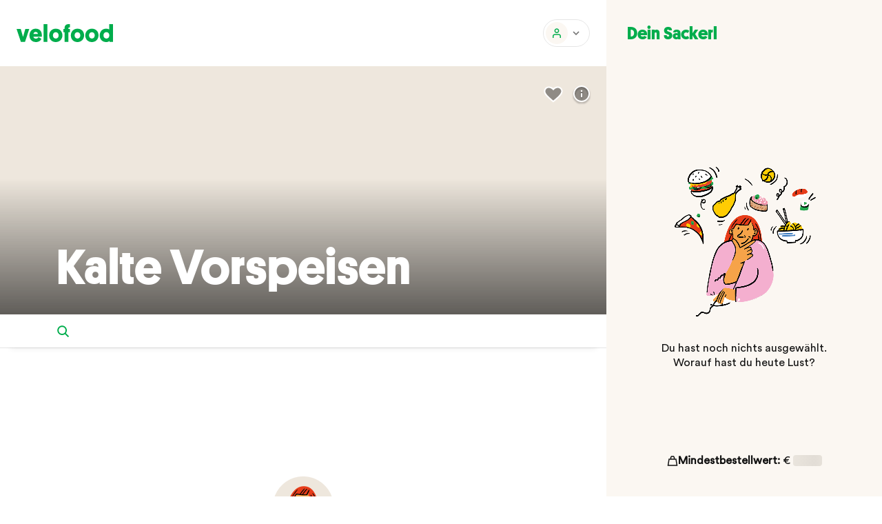

--- FILE ---
content_type: text/html; charset=UTF-8
request_url: https://velofood.at/restaurant/himalayamasala/himalayamasala-kaltevorspeisen
body_size: 76183
content:
<!DOCTYPE html><html lang="de"><head><meta charset="UTF-8" /><meta name="viewport" content="width=device-width, initial-scale=1, viewport-fit=cover"><meta name="theme-color" content="#ffffff"><meta name="msapplication-config" content="/wp-content/themes/velofood-theme/assets/favicons/browserconfig.xml"><meta name="msapplication-TileColor" content="#00ad4c"><meta name="google-site-verification" content="JqI33p95Tpv3qS6myJGm07FuejvooIPi7ioVcm_93LU"><link rel="pingback" href="https://velofood.at/xmlrpc.php"><link rel="manifest" href="/wp-content/themes/velofood-theme/assets/favicons/site.webmanifest"><link rel="icon" type="image/png" sizes="16x16" href="/wp-content/themes/velofood-theme/assets/favicons/favicon-16x16.png"><link rel="icon" type="image/png" sizes="32x32" href="/wp-content/themes/velofood-theme/assets/favicons/favicon-32x32.png"><link rel="shortcut icon" href="/wp-content/themes/velofood-theme/assets/favicons/favicon.ico"><link rel="mask-icon" href="/wp-content/themes/velofood-theme/assets/favicons/safari-pinned-tab.svg" color="#00ad4c"><link rel="apple-touch-icon" sizes="180x180" href="/wp-content/themes/velofood-theme/assets/favicons/apple-touch-icon.png"> <script async src="https://www.googletagmanager.com/gtag/js?id=AW-710489612"></script> <script>window.dataLayer = window.dataLayer || [];
    function gtag(){dataLayer.push(arguments);}
    gtag('js', new Date());

    gtag('config', 'AW-710489612');</script> <meta name='robots' content='index, follow, max-image-preview:large, max-snippet:-1, max-video-preview:-1' /><title>Kalte Vorspeisen Archive | Velofood</title><link rel="canonical" href="https://velofood.at/restaurant/himalayamasala/himalayamasala-kaltevorspeisen" /><meta property="og:locale" content="de_DE" /><meta property="og:type" content="article" /><meta property="og:title" content="Kalte Vorspeisen Archive | Velofood" /><meta property="og:url" content="https://velofood.at/restaurant/himalayamasala/himalayamasala-kaltevorspeisen" /><meta property="og:site_name" content="Velofood" /><meta property="og:image" content="https://velofood.at/wp-content/uploads/2018/10/velofood-logo-2-lines.png" /><meta property="og:image:width" content="2111" /><meta property="og:image:height" content="1603" /><meta property="og:image:type" content="image/png" /><meta name="twitter:card" content="summary_large_image" /> <script type="application/ld+json" class="yoast-schema-graph">{"@context":"https://schema.org","@graph":[{"@type":"CollectionPage","@id":"https://velofood.at/restaurant/himalayamasala/himalayamasala-kaltevorspeisen","url":"https://velofood.at/restaurant/himalayamasala/himalayamasala-kaltevorspeisen","name":"Kalte Vorspeisen Archive | Velofood","isPartOf":{"@id":"https://velofood.at/#website"},"primaryImageOfPage":{"@id":"https://velofood.at/restaurant/himalayamasala/himalayamasala-kaltevorspeisen#primaryimage"},"image":{"@id":"https://velofood.at/restaurant/himalayamasala/himalayamasala-kaltevorspeisen#primaryimage"},"thumbnailUrl":"https://velofood.at/wp-content/uploads/2018/10/himalaya-1-vorspeisen-kalt-Channa-Dilli-Bazaar.jpg","breadcrumb":{"@id":"https://velofood.at/restaurant/himalayamasala/himalayamasala-kaltevorspeisen#breadcrumb"},"inLanguage":"de"},{"@type":"ImageObject","inLanguage":"de","@id":"https://velofood.at/restaurant/himalayamasala/himalayamasala-kaltevorspeisen#primaryimage","url":"https://velofood.at/wp-content/uploads/2018/10/himalaya-1-vorspeisen-kalt-Channa-Dilli-Bazaar.jpg","contentUrl":"https://velofood.at/wp-content/uploads/2018/10/himalaya-1-vorspeisen-kalt-Channa-Dilli-Bazaar.jpg","width":640,"height":640},{"@type":"BreadcrumbList","@id":"https://velofood.at/restaurant/himalayamasala/himalayamasala-kaltevorspeisen#breadcrumb","itemListElement":[{"@type":"ListItem","position":1,"name":"Startseite","item":"https://velofood.at/"},{"@type":"ListItem","position":2,"name":"Himalaya Masala","item":"https://velofood.at/restaurant/himalayamasala"},{"@type":"ListItem","position":3,"name":"Kalte Vorspeisen"}]},{"@type":"WebSite","@id":"https://velofood.at/#website","url":"https://velofood.at/","name":"Velofood","description":"der nachhaltige Lieferservice aus Graz","publisher":{"@id":"https://velofood.at/#organization"},"potentialAction":[{"@type":"SearchAction","target":{"@type":"EntryPoint","urlTemplate":"https://velofood.at/?s={search_term_string}"},"query-input":{"@type":"PropertyValueSpecification","valueRequired":true,"valueName":"search_term_string"}}],"inLanguage":"de"},{"@type":"Organization","@id":"https://velofood.at/#organization","name":"Velofood","url":"https://velofood.at/","logo":{"@type":"ImageObject","inLanguage":"de","@id":"https://velofood.at/#/schema/logo/image/","url":"https://velofood.at/wp-content/uploads/2018/10/velofood-logo-2-lines.png","contentUrl":"https://velofood.at/wp-content/uploads/2018/10/velofood-logo-2-lines.png","width":2111,"height":1603,"caption":"Velofood"},"image":{"@id":"https://velofood.at/#/schema/logo/image/"},"sameAs":["https://www.facebook.com/velofoodgraz","https://www.instagram.com/velofoodgraz"]}]}</script> <link rel='dns-prefetch' href='//cdn.jsdelivr.net' /><link rel='dns-prefetch' href='//unpkg.com' /><link href='https://fonts.gstatic.com' crossorigin='anonymous' rel='preconnect' /><link href='https://ajax.googleapis.com' rel='preconnect' /><link href='https://fonts.googleapis.com' rel='preconnect' /><style id='wp-img-auto-sizes-contain-inline-css' type='text/css'>img:is([sizes=auto i],[sizes^="auto," i]){contain-intrinsic-size:3000px 1500px}</style><style id='classic-theme-styles-inline-css' type='text/css'>/*! This file is auto-generated */
.wp-block-button__link{color:#fff;background-color:#32373c;border-radius:9999px;box-shadow:none;text-decoration:none;padding:calc(.667em + 2px) calc(1.333em + 2px);font-size:1.125em}.wp-block-file__button{background:#32373c;color:#fff;text-decoration:none}</style><style id='woocommerce-inline-inline-css' type='text/css'>.woocommerce form .form-row .required{visibility:visible}</style><link data-optimized="1" rel='stylesheet' id='nt-priority-css' href='https://velofood.at/wp-content/litespeed/css/f1cef3b9588866067ec0b2106194fe52.css?ver=4fe52' type='text/css' media='all' /><link data-optimized="1" rel='stylesheet' id='nt-main-css' href='https://velofood.at/wp-content/litespeed/css/0eb649de41dd9e3956b06a9c8ca53a1a.css?ver=d971b' type='text/css' media='all' /><link data-optimized="1" rel='stylesheet' id='nt-tippy-css-css' href='https://velofood.at/wp-content/litespeed/css/8df34b5ce0d6508cd076fb47957ed2f5.css?ver=ed2f5' type='text/css' media='all' /><link data-optimized="1" rel='stylesheet' id='woocommerce-gzd-layout-css' href='https://velofood.at/wp-content/litespeed/css/31fd63a69d30f80e0f6c79e207d79d32.css?ver=c2fb1' type='text/css' media='all' /><style id='woocommerce-gzd-layout-inline-css' type='text/css'>.woocommerce-checkout .shop_table{background-color:#eee}.product p.deposit-packaging-type{font-size:1.25em!important}p.woocommerce-shipping-destination{display:none}.wc-gzd-nutri-score-value-a{background:url(https://velofood.at/wp-content/plugins/woocommerce-germanized/assets/images/nutri-score-a.svg) no-repeat}.wc-gzd-nutri-score-value-b{background:url(https://velofood.at/wp-content/plugins/woocommerce-germanized/assets/images/nutri-score-b.svg) no-repeat}.wc-gzd-nutri-score-value-c{background:url(https://velofood.at/wp-content/plugins/woocommerce-germanized/assets/images/nutri-score-c.svg) no-repeat}.wc-gzd-nutri-score-value-d{background:url(https://velofood.at/wp-content/plugins/woocommerce-germanized/assets/images/nutri-score-d.svg) no-repeat}.wc-gzd-nutri-score-value-e{background:url(https://velofood.at/wp-content/plugins/woocommerce-germanized/assets/images/nutri-score-e.svg) no-repeat}</style> <script type="text/javascript" src="https://velofood.at/wp-includes/js/jquery/jquery.min.js?ver=3.7.1" id="jquery-core-js"></script> <script type="text/javascript" src="https://velofood.at/wp-includes/js/jquery/jquery-migrate.min.js?ver=3.4.1" id="jquery-migrate-js"></script> <script type="text/javascript" id="ajax-scripts-js-extra">/*  */
var treemi_ajax_object = {"ajax_url":"https://velofood.at/wp-admin/admin-ajax.php"};
//# sourceURL=ajax-scripts-js-extra
/*  */</script> <script type="text/javascript" id="woocommerce-tokenization-form-js-extra">/*  */
var wc_tokenization_form_params = {"is_registration_required":"","is_logged_in":""};
//# sourceURL=woocommerce-tokenization-form-js-extra
/*  */</script> <script type="text/javascript" src="https://velofood.at/wp-content/plugins/woocommerce/assets/js/frontend/tokenization-form.min.js?ver=10.4.3" id="woocommerce-tokenization-form-js"></script> <script type="text/javascript" id="wc-gzd-unit-price-observer-queue-js-extra">/*  */
var wc_gzd_unit_price_observer_queue_params = {"ajax_url":"/wp-admin/admin-ajax.php","wc_ajax_url":"/?wc-ajax=%%endpoint%%","refresh_unit_price_nonce":"8a90888cd0"};
//# sourceURL=wc-gzd-unit-price-observer-queue-js-extra
/*  */</script> <script type="text/javascript" src="https://velofood.at/wp-content/cache/autoptimize/js/autoptimize_single_a619b24def56c0c689d0f436b6309c84.js?ver=3.20.4" id="wc-gzd-unit-price-observer-queue-js" defer="defer" data-wp-strategy="defer"></script> <script type="text/javascript" src="https://velofood.at/wp-content/plugins/woocommerce/assets/js/accounting/accounting.min.js?ver=0.4.2" id="wc-accounting-js"></script> <script type="text/javascript" id="wc-gzd-unit-price-observer-js-extra">/*  */
var wc_gzd_unit_price_observer_params = {"wrapper":".product","price_selector":{"p.price":{"is_total_price":false,"is_primary_selector":true,"quantity_selector":""}},"replace_price":"1","product_id":"139406","price_decimal_sep":",","price_thousand_sep":".","qty_selector":"input.quantity, input.qty","refresh_on_load":""};
//# sourceURL=wc-gzd-unit-price-observer-js-extra
/*  */</script> <script type="text/javascript" src="https://velofood.at/wp-content/cache/autoptimize/js/autoptimize_single_88160c1ba951f48f7699d89685d8dfa0.js?ver=3.20.4" id="wc-gzd-unit-price-observer-js" defer="defer" data-wp-strategy="defer"></script> <link rel="https://api.w.org/" href="https://velofood.at/wp-json/" /><link rel="alternate" title="JSON" type="application/json" href="https://velofood.at/wp-json/wp/v2/product_cat/909" /><link rel="preload" as="image" href="https://velofood.at/wp-content/themes/velofood-theme/assets/gif/rider.gif"><link rel="preload" as="image" href="https://velofood.at/wp-content/uploads/2018/10/logo.svg">	<noscript><style>.woocommerce-product-gallery{ opacity: 1 !important; }</style></noscript><link data-optimized="1" rel='stylesheet' id='wc-blocks-style-css' href='https://velofood.at/wp-content/litespeed/css/ad5145695b14f93a36d3726602a55c9b.css?ver=9baca' type='text/css' media='all' /><style id='global-styles-inline-css' type='text/css'>:root{--wp--preset--aspect-ratio--square:1;--wp--preset--aspect-ratio--4-3:4/3;--wp--preset--aspect-ratio--3-4:3/4;--wp--preset--aspect-ratio--3-2:3/2;--wp--preset--aspect-ratio--2-3:2/3;--wp--preset--aspect-ratio--16-9:16/9;--wp--preset--aspect-ratio--9-16:9/16;--wp--preset--color--black:#000000;--wp--preset--color--cyan-bluish-gray:#abb8c3;--wp--preset--color--white:#ffffff;--wp--preset--color--pale-pink:#f78da7;--wp--preset--color--vivid-red:#cf2e2e;--wp--preset--color--luminous-vivid-orange:#ff6900;--wp--preset--color--luminous-vivid-amber:#fcb900;--wp--preset--color--light-green-cyan:#7bdcb5;--wp--preset--color--vivid-green-cyan:#00d084;--wp--preset--color--pale-cyan-blue:#8ed1fc;--wp--preset--color--vivid-cyan-blue:#0693e3;--wp--preset--color--vivid-purple:#9b51e0;--wp--preset--gradient--vivid-cyan-blue-to-vivid-purple:linear-gradient(135deg,rgb(6,147,227) 0%,rgb(155,81,224) 100%);--wp--preset--gradient--light-green-cyan-to-vivid-green-cyan:linear-gradient(135deg,rgb(122,220,180) 0%,rgb(0,208,130) 100%);--wp--preset--gradient--luminous-vivid-amber-to-luminous-vivid-orange:linear-gradient(135deg,rgb(252,185,0) 0%,rgb(255,105,0) 100%);--wp--preset--gradient--luminous-vivid-orange-to-vivid-red:linear-gradient(135deg,rgb(255,105,0) 0%,rgb(207,46,46) 100%);--wp--preset--gradient--very-light-gray-to-cyan-bluish-gray:linear-gradient(135deg,rgb(238,238,238) 0%,rgb(169,184,195) 100%);--wp--preset--gradient--cool-to-warm-spectrum:linear-gradient(135deg,rgb(74,234,220) 0%,rgb(151,120,209) 20%,rgb(207,42,186) 40%,rgb(238,44,130) 60%,rgb(251,105,98) 80%,rgb(254,248,76) 100%);--wp--preset--gradient--blush-light-purple:linear-gradient(135deg,rgb(255,206,236) 0%,rgb(152,150,240) 100%);--wp--preset--gradient--blush-bordeaux:linear-gradient(135deg,rgb(254,205,165) 0%,rgb(254,45,45) 50%,rgb(107,0,62) 100%);--wp--preset--gradient--luminous-dusk:linear-gradient(135deg,rgb(255,203,112) 0%,rgb(199,81,192) 50%,rgb(65,88,208) 100%);--wp--preset--gradient--pale-ocean:linear-gradient(135deg,rgb(255,245,203) 0%,rgb(182,227,212) 50%,rgb(51,167,181) 100%);--wp--preset--gradient--electric-grass:linear-gradient(135deg,rgb(202,248,128) 0%,rgb(113,206,126) 100%);--wp--preset--gradient--midnight:linear-gradient(135deg,rgb(2,3,129) 0%,rgb(40,116,252) 100%);--wp--preset--font-size--small:13px;--wp--preset--font-size--medium:20px;--wp--preset--font-size--large:36px;--wp--preset--font-size--x-large:42px;--wp--preset--spacing--20:0.44rem;--wp--preset--spacing--30:0.67rem;--wp--preset--spacing--40:1rem;--wp--preset--spacing--50:1.5rem;--wp--preset--spacing--60:2.25rem;--wp--preset--spacing--70:3.38rem;--wp--preset--spacing--80:5.06rem;--wp--preset--shadow--natural:6px 6px 9px rgba(0, 0, 0, 0.2);--wp--preset--shadow--deep:12px 12px 50px rgba(0, 0, 0, 0.4);--wp--preset--shadow--sharp:6px 6px 0px rgba(0, 0, 0, 0.2);--wp--preset--shadow--outlined:6px 6px 0px -3px rgb(255, 255, 255), 6px 6px rgb(0, 0, 0);--wp--preset--shadow--crisp:6px 6px 0px rgb(0, 0, 0)}:where(.is-layout-flex){gap:.5em}:where(.is-layout-grid){gap:.5em}body .is-layout-flex{display:flex}.is-layout-flex{flex-wrap:wrap;align-items:center}.is-layout-flex>:is(*,div){margin:0}body .is-layout-grid{display:grid}.is-layout-grid>:is(*,div){margin:0}:where(.wp-block-columns.is-layout-flex){gap:2em}:where(.wp-block-columns.is-layout-grid){gap:2em}:where(.wp-block-post-template.is-layout-flex){gap:1.25em}:where(.wp-block-post-template.is-layout-grid){gap:1.25em}.has-black-color{color:var(--wp--preset--color--black)!important}.has-cyan-bluish-gray-color{color:var(--wp--preset--color--cyan-bluish-gray)!important}.has-white-color{color:var(--wp--preset--color--white)!important}.has-pale-pink-color{color:var(--wp--preset--color--pale-pink)!important}.has-vivid-red-color{color:var(--wp--preset--color--vivid-red)!important}.has-luminous-vivid-orange-color{color:var(--wp--preset--color--luminous-vivid-orange)!important}.has-luminous-vivid-amber-color{color:var(--wp--preset--color--luminous-vivid-amber)!important}.has-light-green-cyan-color{color:var(--wp--preset--color--light-green-cyan)!important}.has-vivid-green-cyan-color{color:var(--wp--preset--color--vivid-green-cyan)!important}.has-pale-cyan-blue-color{color:var(--wp--preset--color--pale-cyan-blue)!important}.has-vivid-cyan-blue-color{color:var(--wp--preset--color--vivid-cyan-blue)!important}.has-vivid-purple-color{color:var(--wp--preset--color--vivid-purple)!important}.has-black-background-color{background-color:var(--wp--preset--color--black)!important}.has-cyan-bluish-gray-background-color{background-color:var(--wp--preset--color--cyan-bluish-gray)!important}.has-white-background-color{background-color:var(--wp--preset--color--white)!important}.has-pale-pink-background-color{background-color:var(--wp--preset--color--pale-pink)!important}.has-vivid-red-background-color{background-color:var(--wp--preset--color--vivid-red)!important}.has-luminous-vivid-orange-background-color{background-color:var(--wp--preset--color--luminous-vivid-orange)!important}.has-luminous-vivid-amber-background-color{background-color:var(--wp--preset--color--luminous-vivid-amber)!important}.has-light-green-cyan-background-color{background-color:var(--wp--preset--color--light-green-cyan)!important}.has-vivid-green-cyan-background-color{background-color:var(--wp--preset--color--vivid-green-cyan)!important}.has-pale-cyan-blue-background-color{background-color:var(--wp--preset--color--pale-cyan-blue)!important}.has-vivid-cyan-blue-background-color{background-color:var(--wp--preset--color--vivid-cyan-blue)!important}.has-vivid-purple-background-color{background-color:var(--wp--preset--color--vivid-purple)!important}.has-black-border-color{border-color:var(--wp--preset--color--black)!important}.has-cyan-bluish-gray-border-color{border-color:var(--wp--preset--color--cyan-bluish-gray)!important}.has-white-border-color{border-color:var(--wp--preset--color--white)!important}.has-pale-pink-border-color{border-color:var(--wp--preset--color--pale-pink)!important}.has-vivid-red-border-color{border-color:var(--wp--preset--color--vivid-red)!important}.has-luminous-vivid-orange-border-color{border-color:var(--wp--preset--color--luminous-vivid-orange)!important}.has-luminous-vivid-amber-border-color{border-color:var(--wp--preset--color--luminous-vivid-amber)!important}.has-light-green-cyan-border-color{border-color:var(--wp--preset--color--light-green-cyan)!important}.has-vivid-green-cyan-border-color{border-color:var(--wp--preset--color--vivid-green-cyan)!important}.has-pale-cyan-blue-border-color{border-color:var(--wp--preset--color--pale-cyan-blue)!important}.has-vivid-cyan-blue-border-color{border-color:var(--wp--preset--color--vivid-cyan-blue)!important}.has-vivid-purple-border-color{border-color:var(--wp--preset--color--vivid-purple)!important}.has-vivid-cyan-blue-to-vivid-purple-gradient-background{background:var(--wp--preset--gradient--vivid-cyan-blue-to-vivid-purple)!important}.has-light-green-cyan-to-vivid-green-cyan-gradient-background{background:var(--wp--preset--gradient--light-green-cyan-to-vivid-green-cyan)!important}.has-luminous-vivid-amber-to-luminous-vivid-orange-gradient-background{background:var(--wp--preset--gradient--luminous-vivid-amber-to-luminous-vivid-orange)!important}.has-luminous-vivid-orange-to-vivid-red-gradient-background{background:var(--wp--preset--gradient--luminous-vivid-orange-to-vivid-red)!important}.has-very-light-gray-to-cyan-bluish-gray-gradient-background{background:var(--wp--preset--gradient--very-light-gray-to-cyan-bluish-gray)!important}.has-cool-to-warm-spectrum-gradient-background{background:var(--wp--preset--gradient--cool-to-warm-spectrum)!important}.has-blush-light-purple-gradient-background{background:var(--wp--preset--gradient--blush-light-purple)!important}.has-blush-bordeaux-gradient-background{background:var(--wp--preset--gradient--blush-bordeaux)!important}.has-luminous-dusk-gradient-background{background:var(--wp--preset--gradient--luminous-dusk)!important}.has-pale-ocean-gradient-background{background:var(--wp--preset--gradient--pale-ocean)!important}.has-electric-grass-gradient-background{background:var(--wp--preset--gradient--electric-grass)!important}.has-midnight-gradient-background{background:var(--wp--preset--gradient--midnight)!important}.has-small-font-size{font-size:var(--wp--preset--font-size--small)!important}.has-medium-font-size{font-size:var(--wp--preset--font-size--medium)!important}.has-large-font-size{font-size:var(--wp--preset--font-size--large)!important}.has-x-large-font-size{font-size:var(--wp--preset--font-size--x-large)!important}</style></head><body class="archive tax-product_cat term-himalayamasala-kaltevorspeisen term-909 wp-theme-velofood-theme theme-velofood-theme woocommerce woocommerce-page woocommerce-no-js"><div class="loading-logo"></div><a href="#" class="skip-to-content" data-el="main">Skip to Content</a><div  class="nt-icon overlay-close-button" >
<svg xmlns="http://www.w3.org/2000/svg" width="42" height="42" viewBox="0 0 42 42" fill="none">
<g filter="url(#filter0_dd)">
<circle cx="21" cy="19" r="18" fill="white"></circle>
</g>
<path d="M21.0001 20.0606L16.5304 24.5303L15.4697 23.4697L19.9395 18.9999L15.4698 14.5303L16.5305 13.4697L21.0001 17.9393L25.4697 13.4697L26.5304 14.5303L22.0608 18.9999L26.5305 23.4697L25.4698 24.5303L21.0001 20.0606Z" fill="#00AD4C"></path>
<defs>
<filter id="filter0_dd" x="0" y="0" width="42" height="42" filterUnits="userSpaceOnUse" color-interpolation-filters="sRGB">
<feFlood flood-opacity="0" result="BackgroundImageFix"></feFlood>
<feColorMatrix in="SourceAlpha" type="matrix" values="0 0 0 0 0 0 0 0 0 0 0 0 0 0 0 0 0 0 127 0"></feColorMatrix>
<feMorphology radius="3" operator="erode" in="SourceAlpha" result="effect1_dropShadow"></feMorphology>
<feOffset dy="4"></feOffset>
<feGaussianBlur stdDeviation="2"></feGaussianBlur>
<feColorMatrix type="matrix" values="0 0 0 0 0 0 0 0 0 0 0 0 0 0 0 0 0 0 0.08 0"></feColorMatrix>
<feBlend mode="normal" in2="BackgroundImageFix" result="effect1_dropShadow"></feBlend>
<feColorMatrix in="SourceAlpha" type="matrix" values="0 0 0 0 0 0 0 0 0 0 0 0 0 0 0 0 0 0 127 0"></feColorMatrix>
<feOffset dy="2"></feOffset>
<feGaussianBlur stdDeviation="1.5"></feGaussianBlur>
<feColorMatrix type="matrix" values="0 0 0 0 0 0 0 0 0 0 0 0 0 0 0 0 0 0 0.04 0"></feColorMatrix>
<feBlend mode="normal" in2="effect1_dropShadow" result="effect2_dropShadow"></feBlend>
<feBlend mode="normal" in="SourceGraphic" in2="effect2_dropShadow" result="shape"></feBlend>
</filter>
</defs>
</svg></div><div class="loading-overlay-checkout"><div id="loading-overlay-normal"><div class="loading-header">Einen Moment bitte</div><div class="loading-text">Wir leiten dich zum Zahlungsanbieter weiter…</div><div class="loading-text">Bitte etwas Geduld – das kann bis zu 2 Minuten dauern.</div><div class="loading-spinner-checkout"></div></div><div id="redirect-back-checkout"><div class="loading-header">Wir warten noch immer auf die Rückmeldung vom Zahlungsanbieter</div><div class="loading-text">Es braucht länger als geplant, bis der Zahlungsanbieter deine Bezahlung bestätigt.</div><div class="loading-header-problem">Bitte rufe uns im Office unter <br><a href="tel:+436608399394">+43 660 83 99 394</a> an.</div><div class="loading-text">Wir werden dann sofort prüfen, ob die Bestellung eingegangen ist.</div></div></div><div id="overlay-redirect-back-button">
<a class="back-button">Zurück zum Checkout</a></div> <script>let setWarningBanner = () => {

    return {

      msg: '',

      // Get

      getWarningBanner(msg) {
        this.msg = msg
        this.$refs.warningBanner.classList.add('warning-banner--active')

        setTimeout(() => {
          window.scrollTo({
            top: 0,
            behavior: 'instant'
          })
        }, 50)
      }
    }
  }</script> <div class="warning-banner" x-ref="warningBanner" x-data="setWarningBanner()" @set-warning-banner.window="getWarningBanner($event.detail)"><div  class="nt-icon" >
<svg xmlns="http://www.w3.org/2000/svg" width="16" height="16" viewBox="0 0 16 16" fill="none">
<path fill-rule="evenodd" clip-rule="evenodd" d="M8 0L16 15H0L8 0ZM7 6H9V9.5H7V6ZM9 13V11H7V13H9Z" fill="#EC8126"></path>
</svg></div><p class="warning-banner__txt" x-html="msg"></p></div><script>let setAlertBanner = () => {

    return {

      msg: '',

      // Status - set

      setStatus(data) {
        this.msg = data.msg
        this.$refs.alertBanner.classList.add('alert-banner--active')

        setTimeout(() => {
          window.scrollTo({
            top: 0,
            behavior: 'instant'
          })
        }, 50)
      }
    }
  }</script> <div class="alert-banner" x-ref="alertBanner" x-data="setAlertBanner()" @set-alert-banner.window="setStatus($event.detail)"><div class="alert-banner__container"><div  class="nt-icon" >
<svg xmlns="http://www.w3.org/2000/svg" width="16" height="16" viewBox="0 0 16 16" fill="none">
<path fill-rule="evenodd" clip-rule="evenodd" d="M8 0L16 15H0L8 0ZM7 6H9V9.5H7V6ZM9 13V11H7V13H9Z" fill="white"></path>
</svg></div><p class="alert-banner__txt" x-html="msg"></p></div></div> <script>let orderData = {};
  let url_get_user_orders = ''
  let setHeader = () => {

    return {

      // Set

      setModifier() {
        if (this.$refs.headerCart) this.$refs.headerCart.classList.add('header__cart--inactive')
      },

      /* Address */

      address: {
        status: true,
        current_address: ''
      },
      skeletLoad: true,

      setAddressStatus() {

        this.$nextTick(() => {

          this.address.status = getCookie('vf_address');


          if (!this.address.status) {

            if (url('restaurants') || url('entdecke')  || url('entdecken')) {

              window.addEventListener('keydown', (e) => {
                if (e.key === 'Escape') e.stopImmediatePropagation()
              }, true)

              document.getElementById('address').classList.add('address--secondary')
              fixScroll()
              ntOpenModal('address')

              if (!screen(get('screen-md'))) {
                this.$dispatch('get-toast', {
                  msg: 'Bitte gib deine Straße und Hausnummer ein',
                  secondary: true
                })
              }

            } else if (os('custom') && !getSession('vf_app_validate') && (!window.location.pathname.includes('restaurant') && !window.location.pathname.includes('market'))) {

              setSession('vf_app_validate')

              if (url('/') && !getCookie('vf_location')) {

                ntCloseModal('location')
                ntOpenModal('address')

                this.$nextTick(() => ntOpenModal('location'))

              } else {
                ntOpenModal('address')
              }
            }
          }
        })
      },
      /* getOrder */
      getOrders() {
        let email = '';
        let user_id = 0;
                let data = {
          email: email,
          user_id: user_id,
        }

        if (!location.pathname.includes('checkout')) {
                    fetch(url_get_user_orders, {
            method: 'GET',
            headers: {
              'Content-Type': 'application/json',
            },

          }).then(res => res.json()).then(json => {

            // find in location.pathname checkout
            if (json.orders.length > 0) {
              this.getOrderRepeat = true;
              // get count orders
              let count = json.orders.length;
              let pcRider = jQuery('.header__delivery-toggle');
              if (count > 0) {
                pcRider.removeClass('hidden');
                pcRider.addClass('fixed');
              }
              if (count == 1) {
                orderData.order = json.orders[0];
                // convert time to minutes
                let time = json.orders[0].order_minutes;
                // if difference less than 10 minutes
                orderData.time = time;
                pcRider.find('.nt-btn__title').text(orderData.time + ' Min.');
                // this.cart.time = json.orders[0].time;
              } else {
                pcRider.find('.nt-btn__title').text(count);
              }
              orderData.order_count = count;
              if (location.pathname.includes('restaurants') || location.pathname.includes('entdecke') || jQuery('body').hasClass('home')) {
                jQuery('.cart-popup-fixed').show();
                if (count == 1) {
                  jQuery('.cart-popup-fixed .cart-popup-title').text('Bestellung bei ' + json.orders[0].restaurant);
                  jQuery('.cart-popup-fixed .time   span.min').text(orderData.time);
                  jQuery('.cart-popup-fixed .bike-rider').hide();
                  jQuery('.cart-popup-fixed a').attr('href', location.origin + '/checkout/bestellung-erhalten/' + json.orders[0].order_id + '/?key=' + json.orders[0].order_key);
                  jQuery('.header__delivery-toggle').attr('href', location.origin + '/checkout/bestellung-erhalten/' + json.orders[0].order_id + '/?key=' + json.orders[0].order_key);

                } else {
                  jQuery('.cart-popup-fixed .cart-popup-title').text('Deine Bestellungen');
                  jQuery('.cart-popup-fixed .bike-rider > span').text(count);
                  jQuery('.cart-popup-fixed .time').hide();
                  jQuery('.cart-popup-fixed a').attr('href', '/mein-konto');
                  jQuery('.header__delivery-toggle').attr('href', '/mein-konto');
                }

              }
            } else {
              this.getOrderRepeat = false;
              jQuery('.header__delivery-toggle').addClass('hidden');
            }
          })
        }

      },
      /* Cart */

      cart: {
        toggle: null
      },

      // Session

      sessionCart() {

        if (getCookie('vf_session')) {

          setCookie('vf_session', false)

          /*this.$dispatch('get-toast', {
            msg: 'Deine Sitzung ist abgelaufen, oder Dein Sackerl ist leer',
            secondary: true
          })*/
        }
      },

      // Toggle

      toggleCart(val) {
        this.$refs.headerMsg.classList.toggle('header__msg--active')

        if (val) {
          clearTimeout(this.cart.toggle)
          this.cart.toggle = setTimeout(() => this.$refs.headerMsg.classList.remove('header__msg--active'), 5000)
        }
      },

      /* Input */

      input: {
        val: null,

        // Overlay

        overlay: {
          elem: document.querySelector('.header-overlay'),
          modifier: 'header-overlay--active'
        }
      },

      // Check

      checkInput() {
        return this.input.val
      },

      // Validate

      validateInput(input) {
        let val = isNaN(input.trim()) ? input.trim() : false
        return val ? /\d/.test(val.substr(val.lastIndexOf(' ', val.length))) : false
      },

      // Set

      setInput(val) {

        if (this.$refs.headerAddress && window.innerWidth >= 1280) {

          this.input.val = val

          if (val) {

            this.input.overlay.elem.classList.add('header-overlay--active')
            this.$refs.headerInput.value = null
            setTimeout(() => this.$refs.headerInput.focus(), 250)
            this.$refs.headerInput.value = getCookie('vf_address')

          } else {
            setTimeout(() => this.$refs.headerInput.value = getCookie('vf_address'), 1000)
            this.$refs.headerField.classList.remove('nt-field-text--err')
            this.input.overlay.elem.classList.remove('header-overlay--active')
          }
        }
      },

      user: Alpine.$persist({}).as('vf_user_data'),

      async getData() {

        if ((this.user.id || this.user.id === '') && Date.now() - 15 * 60 * 1000 < this.user.lastUpdate) {
          this.$store.user = this.user

          this.address.current_address = this.user.address
          this.cartCount = this.user.cartCount

          jQuery('.header__address-info').removeClass('skeleton-loading s-text')
          jQuery('.header__cart-qty').toggleClass('hidden', this.cartCount === 0)
        }

        if ((this.user.id || this.user.id === '') && Date.now() - 15 * 60 * 1000 < this.user.lastUpdate) {
          return
        }

        await this.loadUserData();

        jQuery('.header__address-info').removeClass('skeleton-loading s-text')

      },
      async loadUserData(){
        try {
          const response = await fetch('/wp-admin/admin-ajax.php?action=vf_update_data')
          const allData = await response.json()
          const data = allData.header_update
          this.address.current_address = data.address

          if(data.entdecken_active && window.location.pathname.includes('restaurants') && os('custom')) {
            redirectToMain()
          }

          this.user = {
            id: data.user_id ? data.user_id : '',
            //id: data.user_id,
            username: data.username,
            address: data.address,
            lastUpdate: Date.now(),
            entdeckenActive: data.entdecken_active,
            hideApotheke: data.show_pharmacy_button,
            farmersMarket: data.farmers_market,
            discover_address: allData.discover_address,
            cartCount: allData.cart_count
            //farmersMarketActive: data.farmers_market_active
          }

          this.updateUserData(this.user)
        } catch (error) {
          console.error('There was an error fetching the header data:', error)
        }
      },

      updateUserData(data) {
        const keys = Object.keys(data)

        if(keys.length) {
          keys.forEach(key => {
            this.user[key] = data[key]
          })

          this.user.lastUpdate = Date.now()
        }

        this.$store.user = this.user
      },

      loadDataAddress() {
        if (this.user.id) {
          Alpine.store('popup_status', 'add')
        } else {
          Alpine.store('popup_status', 'current')
        }
      },
      /* open */
      openOrder() {
        if (orderData.order_count > 1) {
          // window.open('/mein-konto', '_blank');
          return '/mein-konto';
        }
        if (orderData.order_count == 1) {
          return location.origin + '/checkout/bestellung-erhalten/' + orderData.order.order_id + '/?key=' + orderData.order.order_key;
          // window.open(location.origin + '/checkout/bestellung-erhalten/' + orderData.order.order_id + '/?key=' + orderData.order.order_key, '_blank');
        }
      },

      accountMenu() {
        const accountNav = document.querySelector('.account-nav')

        accountNav.classList.toggle('account-nav-active')
        if(accountNav.classList.contains('account-nav-active')) accountNav.addEventListener('keydown', this.accountMenuFocusWrapper)
        else accountNav.removeEventListener('keydown', this.accountMenuFocusWrapper)
      },

      closeAccountMenu() {
        console.log('closing')
        const accountNav = document.querySelector('.account-nav')
        if (!accountNav || !accountNav.classList.contains('account-nav-active')){ console.log('no account nav'); return }

        accountNav.classList.toggle('account-nav-active')
        accountNav.removeEventListener('keydown', this.accountMenuFocusWrapper)
      },

      accountMenuFocusWrapper(event) {
        trapFocus(event, document.querySelector('.account-nav'))
      },

      /* Init. */

      init() {

        this.getData()

        document.addEventListener('DOMContentLoaded', () => {
          /* Commented out because it fetched twice in first time
          let userData = localStorage.getItem('vf_user_data');
          userData = JSON.parse(userData);
          console.log('user_data',userData)
          if (!userData || Object.keys(userData).length === 0) {
            this.loadUserData();
          }*/
          this.setAddressStatus()
          this.sessionCart()

          // Input

          if (this.$refs.headerAddress) {
            this.input.overlay.elem.onclick = () => this.input.overlay.elem.classList.toggle(this.input.overlay.modifier)

            window.addEventListener('keydown', (e) => {
              if (e.key === 'Escape') this.setInput(false)
            })

            window.addEventListener('resize', debounce(() => {
              if (resized() && !screen(get('screen-xl'))) {
                this.input.val = false
              }
            }))
          }

          // Listener

          if (this.$refs.header.classList.contains('header--default') || this.$refs.header.classList.contains('header--about-us') || this.$refs.header.classList.contains('header--checkout')) {

            window.addEventListener('scroll', () => {

              if (screen(get('screen-lg'))) {
                window.scrollY > this.$refs.header.offsetHeight ?
                  this.$refs.header.classList.add('header--decor') :
                  this.$refs.header.classList.remove('header--decor')
              }
            })
          }
          //delete user data when logout
          if (document.querySelector('.dashboard__header-link')) document.querySelector('.dashboard__header-link').onclick = () => {localStorage.removeItem('vf_user_data');setSession('restaurantsData', false)}
          //force refresh user data when login
          if (document.querySelector('.woocommerce-form-login__submit')) document.querySelector('.woocommerce-form-login__submit').onclick = () => {localStorage.removeItem('vf_user_data');setSession('restaurantsData', false)}
          if (document.querySelector('.social_login_button')) {
            jQuery('.social_login_button').on('click', () => {
              localStorage.removeItem('vf_user_data')
              setSession('restaurantsData', false)
            })
          }

          const _this = this
          if(document.querySelector('.account-nav')) {
            //hide when click outside
            window.addEventListener('click', function(e) {
              if(!document.querySelector('.account-nav').contains(e.target)) {
                document.querySelector('.account-nav').classList.remove('account-nav-active')
                document.querySelector('.account-nav').removeEventListener('keydown', _this.accountMenuFocusWrapper)
              }
            })

            window.addEventListener('keydown', (e) => {
              if (document.querySelector('.account-nav').classList.contains('account-nav-active') && e.key === 'Escape') {
                document.querySelector('.account-nav').classList.remove('account-nav-active')
                document.querySelector('.account-nav').removeEventListener('keydown', _this.accountMenuFocusWrapper)
              }
            })
          }

        })
              }
    }
  }</script> <header class="header" x-data="setHeader()" x-cloak x-ref="header" @set-cart-active.window="setModifier()" @update-user-data.window="updateUserData($event.detail)" @click.away="setInput(false)" nt-hydrate="header"><div :class="!checkInput() ? 'header__container' : 'header__container header__container--input-active'">
<a class="header__logo" href="https://velofood.at" aria-label="velofood"><div class="header__logo-img"><svg width="140" height="26" viewBox="0 0 140 26" fill="none" xmlns="http://www.w3.org/2000/svg">
<g clip-path="url(#clip0_14786_12375)">
<path d="M12.7978 6.91691H18.4672L12.3546 25.6968H6.26039L0 6.91691H6.09418L9.43675 18.5714L12.7978 6.91691ZM36.7313 15.9563C36.7313 16.5248 36.7313 17.188 36.6574 18.1356H24.4506C24.6907 19.9169 26.0572 21.016 28.181 21.016C30.1385 21.016 31.265 19.8601 31.9114 18.7988L36.1219 21.3192C35.0877 23.4985 32.7054 25.9811 28.1625 25.9811C22.5854 25.9811 18.7627 22.3615 18.7627 16.3732C18.7627 10.7638 22.4192 6.5758 27.7562 6.5758C33.3333 6.59475 36.7313 10.3469 36.7313 15.9563ZM31.0065 14.1749C30.8772 12.6399 29.7138 11.2945 27.7193 11.2945C25.7987 11.2945 24.7091 12.6589 24.5799 14.1749H31.0065ZM39.2613 25.6778H44.7645V0.0379009H39.2613V25.6778ZM66.5743 16.2405C66.5743 21.7172 62.7516 26 56.9344 26C51.0619 26 47.3315 21.793 47.3315 16.3542C47.3315 10.8776 51.3019 6.59475 56.8975 6.59475C62.8809 6.59475 66.5743 10.8017 66.5743 16.2405ZM61.108 16.3163C61.108 13.6822 59.4275 11.6924 56.9344 11.6924C54.3306 11.6924 52.7978 13.7012 52.7978 16.3163C52.7978 18.9504 54.5152 20.9213 56.9714 20.9213C59.5753 20.9213 61.108 18.9125 61.108 16.3163ZM69.6953 6.27259V6.89796H68.0886V11.6356H69.6953V25.6778H75.1985V11.6545H77.5623V6.91691H75.1985V6.3863C75.1985 5.57143 75.4755 4.69971 76.6944 4.69971H77.5439V0.0379009C76.9344 0 76.1958 0 75.8818 0C71.1911 0 69.6953 2.48251 69.6953 6.27259ZM98.0425 16.2405C98.0425 21.7172 94.2198 26 88.4026 26C82.53 26 78.7996 21.793 78.7996 16.3542C78.7996 10.8776 82.7701 6.59475 88.3657 6.59475C94.349 6.59475 98.0425 10.8017 98.0425 16.2405ZM92.5577 16.3163C92.5577 13.6822 90.8772 11.6924 88.3841 11.6924C85.7802 11.6924 84.2475 13.7012 84.2475 16.3163C84.2475 18.9504 85.9649 20.9213 88.4211 20.9213C91.0249 20.9213 92.5577 18.9125 92.5577 16.3163ZM118.966 16.2405C118.966 21.7172 115.143 26 109.326 26C103.453 26 99.723 21.793 99.723 16.3542C99.723 10.8776 103.693 6.59475 109.289 6.59475C115.272 6.59475 118.966 10.8017 118.966 16.2405ZM113.5 16.3163C113.5 13.6822 111.819 11.6924 109.326 11.6924C106.722 11.6924 105.189 13.7012 105.189 16.3163C105.189 18.9504 106.907 20.9213 109.363 20.9213C111.948 20.9213 113.5 18.9125 113.5 16.3163ZM140 0.0379009V25.6968H134.94V24.465C133.703 25.5262 131.893 26 130.12 26C124.377 26 120.646 21.9636 120.646 16.3542C120.646 10.9913 124.34 6.59475 129.88 6.59475C131.93 6.59475 133.407 7.04956 134.497 7.75073V0.0379009H140ZM134.663 16.2784C134.663 13.6443 132.982 11.5787 130.397 11.5787C127.738 11.5787 126.131 13.6443 126.131 16.2784C126.131 18.9125 127.867 20.9402 130.397 20.9402C133.093 20.9402 134.663 18.8746 134.663 16.2784Z" fill="#00AD4C"/>
</g>
<defs>
<clipPath id="clip0_14786_12375">
<rect width="140" height="26" fill="white"/>
</clipPath>
</defs>
</svg></div>      </a><div class="header__main">
<a class="header__back" id="header-back-button" href="javascript:void();" x-show="!$store.market.header" aria-label="Zurück"><div  class="nt-icon" >
<svg xmlns="http://www.w3.org/2000/svg" width="8" height="16" viewBox="0 0 8 16" fill="none">
<path d="M7 1L1 8L7 15" stroke="#00AD4C"></path>
</svg></div></a><div class="header__address" x-ref="headerAddress" x-show="address.status && !$store.market.header"><div class="header__address-output header__address-output--mobile" x-show="!checkInput()" @click="setInput(true)" @keydown.enter="loadDataAddress();jQuery('.header__address-info').trigger('click')" role="button" tabindex="0" aria-label="Adresse ändern"><div @click="loadDataAddress()" class="header__address-info"><div  class="nt-icon header__marker" >
<svg xmlns="http://www.w3.org/2000/svg" width="14" height="20" viewBox="0 0 14 20" fill="none">
<path fill-rule="evenodd" clip-rule="evenodd" d="M0.115234 6.7095C0.115234 3.00011 3.11742 0 6.82938 0C10.5413 0 13.5435 3.00011 13.5435 6.7095C13.5435 11.7416 6.82938 19.17 6.82938 19.17C6.82938 19.17 0.115234 11.7416 0.115234 6.7095ZM4.43158 6.70949C4.43158 5.38607 5.50516 4.31323 6.82949 4.31323C7.68618 4.31323 8.4778 4.76996 8.90614 5.51136C9.33449 6.25276 9.33449 7.16621 8.90614 7.90762C8.4778 8.64902 7.68618 9.10574 6.82949 9.10574C5.50516 9.10574 4.43158 8.0329 4.43158 6.70949Z" fill="#00AD4C"></path>
</svg></div>
<span class="header__address-title">
<span  x-text="getCookie('vf_address')"> </span><div  class="nt-icon header__marker" >
<svg xmlns="http://www.w3.org/2000/svg" width="10" height="7" viewBox="0 0 10 7" fill="none">
<path fill-rule="evenodd" clip-rule="evenodd" d="M5.00006 3.9394L1.53039 0.469727L0.469727 1.53039L5.00006 6.06072L9.53039 1.53039L8.46973 0.469727L5.00006 3.9394Z" fill="#888888"></path>
</svg></div></span></div></div><div class="header__address-output header__address-output--desktop" x-show="!checkInput()" @click="loadDataAddress()" @keydown.enter="loadDataAddress();jQuery('.header__address-info').trigger('click')" role="button" tabindex="0" aria-label="Adresse ändern"><div class="header__address-info skeleton-loading s-text"><div  class="nt-icon header__marker" >
<svg xmlns="http://www.w3.org/2000/svg" width="14" height="20" viewBox="0 0 14 20" fill="none">
<path fill-rule="evenodd" clip-rule="evenodd" d="M0.115234 6.7095C0.115234 3.00011 3.11742 0 6.82938 0C10.5413 0 13.5435 3.00011 13.5435 6.7095C13.5435 11.7416 6.82938 19.17 6.82938 19.17C6.82938 19.17 0.115234 11.7416 0.115234 6.7095ZM4.43158 6.70949C4.43158 5.38607 5.50516 4.31323 6.82949 4.31323C7.68618 4.31323 8.4778 4.76996 8.90614 5.51136C9.33449 6.25276 9.33449 7.16621 8.90614 7.90762C8.4778 8.64902 7.68618 9.10574 6.82949 9.10574C5.50516 9.10574 4.43158 8.0329 4.43158 6.70949Z" fill="#00AD4C"></path>
</svg></div>
<span class="header__address-title">
<span  x-text="getCookie('vf_address')"> </span><div  class="nt-icon header__marker" >
<svg xmlns="http://www.w3.org/2000/svg" width="10" height="7" viewBox="0 0 10 7" fill="none">
<path fill-rule="evenodd" clip-rule="evenodd" d="M5.00006 3.9394L1.53039 0.469727L0.469727 1.53039L5.00006 6.06072L9.53039 1.53039L8.46973 0.469727L5.00006 3.9394Z" fill="#888888"></path>
</svg></div></span></div></div><div class="header__map-field nt-field-text" x-ref="headerField" x-show="checkInput()"><div class="nt-field-text__input"><div  class="nt-icon" >
<svg xmlns="http://www.w3.org/2000/svg" width="14" height="20" viewBox="0 0 14 20" fill="none">
<path fill-rule="evenodd" clip-rule="evenodd" d="M0.115234 6.7095C0.115234 3.00011 3.11742 0 6.82938 0C10.5413 0 13.5435 3.00011 13.5435 6.7095C13.5435 11.7416 6.82938 19.17 6.82938 19.17C6.82938 19.17 0.115234 11.7416 0.115234 6.7095ZM4.43158 6.70949C4.43158 5.38607 5.50516 4.31323 6.82949 4.31323C7.68618 4.31323 8.4778 4.76996 8.90614 5.51136C9.33449 6.25276 9.33449 7.16621 8.90614 7.90762C8.4778 8.64902 7.68618 9.10574 6.82949 9.10574C5.50516 9.10574 4.43158 8.0329 4.43158 6.70949Z" fill="#00AD4C"></path>
</svg></div><input class="header__map-input txt-regular" type="text" value="" placeholder="Deine Straße und Hausnummer" x-ref="headerInput" @keydown="(e) => { if (e.key === 'Enter' && validateInput(e.target.value)) setInput(false) }" /><div  class="nt-icon header__map-trigger" @click="(e) => { if (validateInput($refs.headerInput.value)) setInput(false) }">
<svg xmlns="http://www.w3.org/2000/svg" width="36" height="36" viewBox="0 0 36 36" fill="none">
<circle cx="18" cy="18" r="18" fill="#00AD4C"></circle>
<path d="M16 14L20 18L16 22" stroke="white" stroke-width="2"></path>
</svg></div></div></div></div><a class="header__logo" href="https://velofood.at" x-show="!$store.market.header && !getCookie('vf_address')">
<img class="header__logo-img" src="https://velofood.at/wp-content/uploads/2018/10/logo.svg" alt="logo">
</a><div class="account-nav"><div class="account-nav-user" @keydown.enter.prevent="accountMenu" @click.stop="accountMenu" tabindex="0" role="button" aria-label="Benutzerkonto">    <template x-if="!$store.user.username"><div  class="nt-icon ac-icon not-logged" :class="$store.user.username !== null ? '' : 'skeleton-loading'">
<svg xmlns="http://www.w3.org/2000/svg" width="16" height="16" viewBox="0 0 16 16" fill="none">
<g id="16px / User">
<g id="Vector">
<path fill-rule="evenodd" clip-rule="evenodd" d="M8.00016 1.25C6.11319 1.25 4.5835 2.77969 4.5835 4.66667C4.5835 6.55364 6.11319 8.08333 8.00016 8.08333C9.88714 8.08333 11.4168 6.55364 11.4168 4.66667C11.4168 2.77969 9.88714 1.25 8.00016 1.25ZM6.0835 4.66667C6.0835 3.60812 6.94162 2.75 8.00016 2.75C9.05871 2.75 9.91683 3.60812 9.91683 4.66667C9.91683 5.72521 9.05871 6.58333 8.00016 6.58333C6.94162 6.58333 6.0835 5.72521 6.0835 4.66667Z" fill="white"></path>
<path d="M5.33317 9.25C4.42701 9.25 3.55797 9.60997 2.91722 10.2507C2.27647 10.8915 1.9165 11.7605 1.9165 12.6667V15H3.4165V12.6667C3.4165 12.1583 3.61844 11.6708 3.97788 11.3114C4.33733 10.9519 4.82484 10.75 5.33317 10.75H10.6665C11.1748 10.75 11.6623 10.9519 12.0218 11.3114C12.3812 11.6708 12.5832 12.1583 12.5832 12.6667V15H14.0832V12.6667C14.0832 11.7605 13.7232 10.8915 13.0825 10.2507C12.4417 9.60997 11.5727 9.25 10.6665 9.25H5.33317Z" fill="white"></path>
</g>
</g>
</svg></div></template>
<template x-if="$store.user.username"><div class="ac-icon">
<span x-text="$store.user.username ? $store.user.username[0].toUpperCase() : ''">
</span></div>
</template><div  class="nt-icon account-nav-user-caret" >
<svg xmlns="http://www.w3.org/2000/svg" width="16" height="16" viewBox="0 0 16 16" fill="none">
<path fill-rule="evenodd" clip-rule="evenodd" d="M8.9394 8L5.46973 4.53033L6.53039 3.46967L11.0607 8L6.53039 12.5303L5.46973 11.4697L8.9394 8Z" fill="#111111"></path>
</svg></div></div><div class="account-nav-dropdown"><h5>Dein Konto</h5><div  class="nt-icon account-nav-dropdown-close" @click.stop="closeAccountMenu()">
<svg xmlns="http://www.w3.org/2000/svg" width="16" height="16" viewBox="0 0 16 16" fill="none">
<path d="M8 9.06066L3.53027 13.5304L2.46961 12.4697L6.93934 8L2.46973 3.53039L3.53039 2.46973L8 6.93934L12.4696 2.46973L13.5303 3.53039L9.06066 8L13.5304 12.4697L12.4697 13.5304L8 9.06066Z" fill="#00AD4C"></path>
</svg></div><ul><li>
<template x-if="!$store.user.username || $store.user.username === null">
<a href="https://velofood.at/mein-konto">
Anmelden/Registrieren<div  class="nt-icon" >
<svg xmlns="http://www.w3.org/2000/svg" width="16" height="16" viewBox="0 0 16 16" fill="none">
<path fill-rule="evenodd" clip-rule="evenodd" d="M8.9394 8L5.46973 4.53033L6.53039 3.46967L11.0607 8L6.53039 12.5303L5.46973 11.4697L8.9394 8Z" fill="#111111"></path>
</svg></div></a>
</template>
<template x-if="$store.user.username">
<a href="https://velofood.at/mein-konto"><div>
<span x-text="$store.user.username ? $store.user.username[0].toUpperCase() : ''">
</span>
<strong x-text="$store.user.username"></strong></div><div  class="nt-icon" >
<svg xmlns="http://www.w3.org/2000/svg" width="16" height="16" viewBox="0 0 16 16" fill="none">
<path fill-rule="evenodd" clip-rule="evenodd" d="M8.9394 8L5.46973 4.53033L6.53039 3.46967L11.0607 8L6.53039 12.5303L5.46973 11.4697L8.9394 8Z" fill="#111111"></path>
</svg></div></a>
</template></li><li><hr class="account-nav-dropdown-divider"></li><li><div class="account-nav-lang">Sprache<div class="lang-switch">
<label class="lang-switch-label">
<input id="lang-checkbox-1533264665" class="lang-switch-checkbox" type="checkbox">
<label for="lang-checkbox-1533264665" data-on="DE" data-off="EN" class="lang-switch-label-inner"></label>
</label></div></div></li><li><hr class="account-nav-dropdown-divider"></li><li><a href="/ueber-uns">Über Velofood</a></li><li><a href="/faq">FAQ</a></li><li><a href="/kontakt">Kontakt</a></li>
<template x-if="$store.user.username"><li><hr class="account-nav-dropdown-divider"></li>
</template>
<template x-if="$store.user.username"><li>
<a class="account-nav-logout" href="https://velofood.at/mein-konto/abmelden?_wpnonce=006563385e" onclick="localStorage.removeItem('vf_user_data');setSession('restaurantsData', false)">
Abmelden<div  class="nt-icon" >
<svg xmlns="http://www.w3.org/2000/svg" width="16" height="17" viewBox="0 0 16 17" fill="none">
<g id="16px / Sign Out">
<g id="Icon">
<path d="M1 3.75C1 2.50736 2.00736 1.5 3.25 1.5H12V3H3.25C2.83579 3 2.5 3.33579 2.5 3.75V13.25C2.5 13.6642 2.83579 14 3.25 14H12V15.5H3.25C2.00736 15.5 1 14.4926 1 13.25V3.75Z" fill="#111111"></path>
<path d="M11.8988 7.77179L10.4238 6.00184L11.5762 5.04157L14.4763 8.5217L11.5762 12.0018L10.4238 11.0416L11.8986 9.27179H5V7.77179H11.8988Z" fill="#111111"></path>
</g>
</g>
</svg></div></a></li>
</template></ul></div><div class="account-nav-overlay" @click="accountMenu()"></div></div>
<a  href="#"  class="nt-btn nt-btn--ternary header__delivery-toggle hidden" href="#"><div  class="nt-icon nt-icon--before" >
<svg xmlns="http://www.w3.org/2000/svg" width="17" height="17" viewBox="0 0 17 17" fill="none">
<g clip-path="url(#clip0_8132_24)">
<path d="M11.1129 4.66569C10.7162 4.66569 10.3801 4.52803 10.1048 4.2527C9.82944 3.97736 9.69177 3.64131 9.69177 3.24454C9.69177 2.84777 9.82944 2.51171 10.1048 2.23637C10.3801 1.96104 10.7162 1.82338 11.1129 1.82338C11.5097 1.82338 11.8458 1.96104 12.1211 2.23637C12.3964 2.51171 12.5341 2.84777 12.5341 3.24454C12.5341 3.64131 12.3964 3.97736 12.1211 4.2527C11.8458 4.52803 11.5097 4.66569 11.1129 4.66569ZM7.35856 8.12616L8.71152 9.4711C8.85058 9.61284 8.95341 9.76777 9.02003 9.93588C9.08665 10.104 9.11996 10.2784 9.11996 10.459V12.9702C9.11996 13.1406 9.05924 13.2866 8.9378 13.408C8.81636 13.5294 8.67043 13.5902 8.5 13.5902C8.32957 13.5902 8.18364 13.5294 8.0622 13.408C7.94075 13.2866 7.88003 13.1406 7.88003 12.9702V10.3988L5.6234 8.13417C5.51691 8.04738 5.42744 7.93901 5.35499 7.80907C5.28254 7.67912 5.24631 7.53877 5.24631 7.38804C5.24631 7.21178 5.27773 7.03776 5.34058 6.86599C5.40344 6.69424 5.49771 6.54551 5.6234 6.41982L7.63644 4.40678C7.7541 4.30029 7.88429 4.21775 8.027 4.15916C8.16972 4.10057 8.32203 4.07127 8.48394 4.07127C8.69061 4.07127 8.88541 4.11813 9.06835 4.21185C9.2513 4.30557 9.41121 4.43206 9.54809 4.59131L10.7727 5.91656C11.0384 6.20465 11.3384 6.44029 11.6725 6.62349C12.0067 6.80668 12.3556 6.93182 12.7194 6.99892C12.8898 7.03514 13.0357 7.11331 13.1572 7.23342C13.2786 7.35352 13.3393 7.49879 13.3393 7.66921C13.3393 7.84231 13.2758 7.98958 13.1488 8.11102C13.0217 8.23247 12.8786 8.28066 12.7194 8.25561C12.1463 8.18584 11.6123 8.02793 11.1173 7.78189C10.6223 7.53585 10.1946 7.19476 9.83401 6.7586L9.33476 6.14996L7.35856 8.12616ZM3.69679 9.10642C4.58077 9.10642 5.33456 9.41822 5.95817 10.0418C6.58177 10.6654 6.89358 11.4192 6.89358 12.3032C6.89358 13.1872 6.58177 13.941 5.95817 14.5646C5.33456 15.1882 4.58077 15.5 3.69679 15.5C2.8128 15.5 2.059 15.1882 1.43541 14.5646C0.811801 13.941 0.499998 13.1872 0.499998 12.3032C0.499998 11.4192 0.811796 10.6654 1.43539 10.0418C2.059 9.41822 2.8128 9.10642 3.69679 9.10642ZM3.69679 14.1999C4.22654 14.1999 4.6751 14.0162 5.04245 13.6489C5.40981 13.2815 5.59349 12.833 5.59349 12.3032C5.59349 11.7734 5.40981 11.3249 5.04245 10.9575C4.6751 10.5902 4.22654 10.4065 3.69679 10.4065C3.16702 10.4065 2.71847 10.5902 2.35112 10.9575C1.98376 11.3249 1.80009 11.7734 1.80009 12.3032C1.80009 12.833 1.98376 13.2815 2.35112 13.6489C2.71847 14.0162 3.16702 14.1999 3.69679 14.1999ZM13.3032 9.10642C14.1872 9.10642 14.941 9.41822 15.5646 10.0418C16.1882 10.6654 16.5 11.4192 16.5 12.3032C16.5 13.1872 16.1882 13.941 15.5646 14.5646C14.941 15.1882 14.1872 15.5 13.3032 15.5C12.4192 15.5 11.6654 15.1882 11.0418 14.5646C10.4182 13.941 10.1064 13.1872 10.1064 12.3032C10.1064 11.4192 10.4182 10.6654 11.0418 10.0418C11.6654 9.41822 12.4192 9.10642 13.3032 9.10642ZM13.3032 14.1999C13.833 14.1999 14.2815 14.0162 14.6489 13.6489C15.0162 13.2815 15.1999 12.833 15.1999 12.3032C15.1999 11.7734 15.0162 11.3249 14.6489 10.9575C14.2815 10.5902 13.833 10.4065 13.3032 10.4065C12.7735 10.4065 12.3249 10.5902 11.9575 10.9575C11.5902 11.3249 11.4065 11.7734 11.4065 12.3032C11.4065 12.833 11.5902 13.2815 11.9575 13.6489C12.3249 14.0162 12.7735 14.1999 13.3032 14.1999Z" fill="white"></path>
</g>
<defs>
<clipPath id="clip0_8132_24">
<rect width="16" height="16" fill="white" transform="translate(0.5 0.5)"></rect>
</clipPath>
</defs>
</svg></div>
<span class="nt-btn__title">
45 Min.    </span><div class="nt-btn__overlay"></div></a><div class="header__cart" x-ref="headerCart" @click="toggleCart(!$refs.headerMsg.classList.contains(`header__msg--active`))" @keydown.enter="toggleCart(!$refs.headerMsg.classList.contains(`header__msg--active`))" tabindex="0" role="button" aria-label="Warenkorb"><div  class="nt-icon" >
<svg xmlns="http://www.w3.org/2000/svg" width="32" height="32" viewBox="0 0 32 32" fill="none">
<path fill-rule="evenodd" clip-rule="evenodd" d="M5 10H9V5L13 1H20L23 5V10H27L29 29H3L5 10ZM12 10H20V4H12V10Z" fill="#00AD4C"></path>
</svg></div></div><div class="header__msg" x-ref="headerMsg"><p class="header__msg-txt">Du hast noch nichts ausgewählt. Worauf hast du heute Lust?</p></div></div></div></header><main id="main" tabindex="-1"> <script>// Restaurant

  let restaurantData = {"status":200,"data":{"restaurant":{"name":"Kalte Vorspeisen","categories":[{"id":"","label":""}],"image":{"small":"","large":null},"outofrange":1,"outofrange_msg":"Kalte Vorspeisen liefert leider nicht an die angegebene Adresse. Folgende Restaurants sind f\u00fcr die Zustellung nach  verf\u00fcgbar:","delivery_time":25,"pickup_time":10,"open":0,"close_flag":0,"open_msg":"Das Restaurant ist gerade geschlossen und nimmt zurzeit leider keine Bestellungen an","working_time":{"today":{"label":"Heute,18. Januar ","parse":[]},"tomorrow":{"label":"Morgen, 19. Januar ","parse":[]}},"preorder_today":0,"preorder_tomorrow":0,"minorder":"16","velofoodClosed":0,"minorder_msg":"","raisedMinOrder":false,"pickup_option":1,"intervalBanner":0,"andLess":0,"andLessAccept":0,"einwegDisable":0,"id":909,"slug":"himalayamasala-kaltevorspeisen"},"menu":[]}};
  restaurantData.data.menu = restaurantData.data.menu.filter(category => category.items.length)
  let restaurant = restaurantData.data.restaurant

  // Misc.

  let info = {"status":200,"data":{"restaurant_info":{"name":"Kalte Vorspeisen","address":""},"working_time":{"sunday":{"label":"Sonntag","date":"20260118","date_m_d":" 18"},"monday":{"label":"Montag","date":"20260119","date_m_d":" 19"},"tuesday":{"label":"Dienstag","date":"20260120","date_m_d":" 20"},"wednesday":{"label":"Mittwoch","date":"20260121","date_m_d":" 21"},"thursday":{"label":"Donnerstag","date":"20260122","date_m_d":" 22"},"friday":{"label":"Freitag","date":"20260123","date_m_d":" 23"},"saturday":{"label":"Samstag","date":"20260124","date_m_d":" 24"}},"review":{"average":"0","ukupno":"0","results":[],"ar30":0,"ar90":0}}};
  let allergens = {"data":{"allergens":[{"code":"A","title":"Glutenhaltiges Getreide","desc":"Weizen, Roggen, Gerste, Hafer, Dinkel, Kamut oder Hybridst\u00e4mme davon"},{"code":"B","title":"Krebstiere"},{"code":"C","title":"Eier"},{"code":"D","title":"Fische"},{"code":"E","title":"Erdn\u00fcsse"},{"code":"G","title":"Milch"},{"code":"H","title":"Schalenfr\u00fcchte","desc":"Mandeln, Haseln\u00fcsse, Waln\u00fcsse, Cashewn\u00fcsse, Pekann\u00fcsse, Paran\u00fcsse, Pistazien, Macadamian\u00fcsse"},{"code":"L","title":"Sellerie"},{"code":"M","title":"Senf"},{"code":"N","title":"Sesam"},{"code":"O","title":"Schwefeldioxid und Sulfite","desc":"in Konzentration von mehr als 10 mg\/kg oder 10 mg\/l als insgesamt vorhandenes Schwefeldioxid"},{"code":"P","title":"Lupinen"},{"code":"R","title":"Weichtiere"}]}};
  const current_date = new Date();

  let now_day = current_date.getDate();
  let now_month = current_date.getMonth() + 1;
  let now_year = current_date.getFullYear();

  // This arrangement can be altered based on how we want the date's format to appear.
  let currentDate = `${now_year}${now_month}${now_day}`;
  // Data

  let setRestaurant = () => {

    return {

      /* Address */

      address: {
        status: true
      },

      // Set

      setAddressStatus() {
        this.address.status = !!getCookie('vf_address')
      },
      range_status: false,

      /* Restaurant */

      restaurant: {
        data: restaurant,
        status: false,
        order: null
      },

      search: {
        elem: document.querySelector('.restaurant-search'),
        modifier: 'restaurant-search--active',
        active: false,
        input: '',
      },

      /* Order */

      // Check

      checkOrder() {

        if (getSession('vf_updated')) {

          setSession('vf_updated', false)
          setCookie('vf_delivery', false)

          this.$dispatch('get-toast', {
            msg: 'Restaurant aktualisiert'
          })
        }
      },

      // Update

      updateOrder() {

        fetch(`${get('api')}/get_restaurant?id_restaurant=${restaurant.id}&address=${getCookie('vf_address')}`)

          .then(res => res.json()).then(json => {

            let update = json.data.restaurant
            update.id = restaurant.id

            if (restaurant.id !== +getCookie('vf_restaurant_id')) {
              window.location.assign('/restaurants')

            } else if (JSON.stringify(restaurant) !== JSON.stringify(update)) {
              setSession('vf_updated')
              window.location.reload()

            } else {
              setTimeout(() => this.updateOrder(), 180000)
            }
          })
      },

      // Repeat

      repeatOrder() {

        let order = JSON.parse(getCookie('vf_order'))

        if (order && order.restaurant === this.restaurant.data.name) {
          this.restaurant.order = order.message
          setCookie('vf_order', false)
        }
      },

      getCloseMessage() {
        let now = new Date('January 18, 2026, 06:13:16')
        let today = new Date('January 18, 2026, 06:13:16')
        let tomorrow = new Date('January 19, 2026, ')

        if (today > now) {
          if (typeof this.restaurant.data.working_time.today[0] === 'undefined') {
            return this.restaurant.data.open_msg.replace('%s', '')
          } else return this.restaurant.data.open_msg.replace('%s', '06:13')
        } else {
          if (typeof this.restaurant.data.working_time.tomorrow[0] === 'undefined') {
            return this.restaurant.data.open_msg.replace('%s', '')
          } else if (typeof this.restaurant.data.working_time.tomorrow[0].from.substring !== 'undefined') {
            return this.restaurant.data.open_msg.replace('%s', this.restaurant.data.working_time.tomorrow[0].from.substring(0, 5))
          }
        }
      },

      /* Banner */

      // Set

      setBanner() {
        let banners = ['address', 'overload', 'closed', 'demand', 'order']
        let event = null
        let data = {}

        //revert to default
        jQuery('.alert-banner').removeClass('alert-banner--active')
        this.restaurant.status = false

        //revert cart
        if (jQuery('.cart__status--alert').length && this.restaurant.data.open) {
          this.$dispatch('reset-alert-banner', {
            status: null
          })
        }
        //reset cart for farmers market
        if (jQuery('.cart__status--alert').length && this.restaurant.data.preorderExtended && this.restaurant.data.preorder_aftertomorrow) {
          this.$dispatch('reset-alert-banner', {
            status: null
          })
        }

        for (let i = 0; i < banners.length; i++) {

          if (banners[i] === 'address' && !!!getCookie('vf_address')) {
            this.restaurant.status = true
            break

          } else if (banners[i] === 'closed' && !this.restaurant.data.open && !this.restaurant.data.preorder_today && !this.restaurant.data.preorder_tomorrow) {

            //stat close - this.restaurant.data.close_flag == 0 && this.restaurant.data.oc_device == 1
            if(this.restaurant.data.preorderExtended && this.restaurant.data.preorder_aftertomorrow && !(this.restaurant.data.close_flag == 0 && this.restaurant.data.oc_device == 1)) break

            this.restaurant.status = true

            if (this.restaurant.data.close_flag == 0 || this.restaurant.data.close_flag == 4) event = 'set-alert-banner'
            data.status = 'closed'
            //data.msg = this.restaurant.data.open_msg
            data.msg = this.getCloseMessage()
            if (!data.msg && this.restaurant.data.close_flag == 4) data.msg = this.restaurant.data.open_msg

            if(!data.msg && this.restaurant.data.preorderExtended && this.restaurant.data.close_flag == 0 && this.restaurant.data.oc_device == 1)  data.msg = this.restaurant.data.open_msg

            if (!data.msg && (this.restaurant.data.close_flag == 0 || this.restaurant.data.close_flag == 4)) data.msg = this.restaurant.data.open_msg

            break

          //} else if (banners[i] === 'overload' && this.restaurant.data.minorder === 1000) {
          } else if (banners[i] === 'overload' && this.restaurant.data.velofoodClosed === 1) {

            this.restaurant.status = true

            event = 'set-alert-banner'
            data.status = 'overload'
            data.msg = this.restaurant.data.minorder_msg

            break

          } else if (banners[i] === 'order' && this.restaurant.order) {

            event = 'set-warning-banner'
            data = this.restaurant.order

            break

          } else if (banners[i] === 'demand' && this.restaurant.data.minorder > 15 && this.restaurant.data.minorder < 1000) {
            if (this.restaurant.data.minorder_msg === '') {
              jQuery('.warning-banner').removeClass('warning-banner--active')
            } else {
              event = 'set-warning-banner'
              data = this.restaurant.data.minorder_msg
              setTimeout(() => {
                this.stickyBanner()
              }, 200)
            }
          }
        }

        if (event) {
          if (!data.msg) data.msg = 'Etwas ist schiefgelaufen. Bitte versuche es erneut oder kontaktiere uns unter 0660 83 99 394.'
          this.$dispatch(event, data)
        }
      },

      stickyBanner() {
        let bannerHeight = jQuery('.warning-banner').outerHeight()

        jQuery('.warning-banner').addClass('warning-banner--sticky')
        //add to top
        jQuery('.header').css('top', `${bannerHeight}px`)
        jQuery('.menu').css('top', `${bannerHeight + jQuery('.header').outerHeight()}px`)

        if (screen(get('screen-lg'))) {
          window.addEventListener('scroll', () => {
            if (window.scrollY > bannerHeight) jQuery('.warning-banner').css('width', jQuery('.header').css('width'))
            else jQuery('.warning-banner').css('width', '100%')
          })
        }
      },

      // Get

      getBanner() {

        ntCloseModal()

        if (!!!getCookie('vf_address')) {
          ntOpenModal('address')

        } else {
          window.scrollTo({
            top: 0
          })
        }

        return true
      },

      /* Allergens */

      allergens: allergens.data.allergens,

      /* Info. */

      info: {
        data: info.data,
        offset: 4,
        days: ['monday', 'tuesday', 'wednesday', 'thursday', 'friday', 'saturday', 'sunday'],
        currentDate: currentDate
      },

      // Get

      getInfo() {

        fetch(`${get('api')}/restaurant_info?id_restaurant=${restaurant.id}`)

          .then(res => res.json()).then(json => {

            this.info.data = json.data
            ntOpenModal('info')

            setTimeout(() => {

              document.querySelector('#info .nt-modal__content').scrollTo({
                top: this.$refs.reviews.offsetTop - (screen(get('screen-lg')) ? 120 : 80),
                behavior: 'instant'
              })
            })

            loadingSpinner()
          })
      },

      // Avg - get

      getInfoAvg() {
        return !!parseFloat(this.info.data.review.average)
      },

      // Reviews - count

      countReviews() {
        return !!this.info.data.review.results.length
      },

      // Reviews - data

      get reviewsData() {
        return this.info.data.review.results.slice(0, this.info.offset)
      },

      // Reviews - offset

      setReviewsOffset() {
        this.info.offset += 4
      },

      // Reviews - get

      getReviews() {
        return this.info.data.review.results.length > this.info.offset
      },

      /* Delivery */

      delivery: {
        hash: null,
        elem: document.getElementById('delivery'),
        watcher: null,
        option: 'delivery',

        // Now

        now: {
          label: 'Jetzt',
          time: restaurant.delivery_time
        },

        // Today

        today: {
          times: restaurant.working_time.today.parse
        },

        // Tomorrow

        tomorrow: {
          times: restaurant.working_time.tomorrow.parse
        },

        // Selected

        selected: {
          day: restaurant.open || restaurant.preorder_today ? 'Heute' : 'Morgen',
          time: restaurant.open ? `Jetzt (${restaurant.delivery_time}min)` : (restaurant.preorder_today ? restaurant.working_time.today.parse[0] : restaurant.working_time.tomorrow.parse[0]),
          times: restaurant.preorder_today ? restaurant.working_time.today.parse : restaurant.working_time.tomorrow.parse
        },

        deliveryTime: restaurant.open,

        options: [{
            label: 'Lieferung',
            img: `
    <div  class="nt-icon" >
      <svg xmlns="http://www.w3.org/2000/svg" width="17" height="17" viewBox="0 0 17 17" fill="none">
<g clip-path="url(#clip0_8132_24)">
<path d="M11.1129 4.66569C10.7162 4.66569 10.3801 4.52803 10.1048 4.2527C9.82944 3.97736 9.69177 3.64131 9.69177 3.24454C9.69177 2.84777 9.82944 2.51171 10.1048 2.23637C10.3801 1.96104 10.7162 1.82338 11.1129 1.82338C11.5097 1.82338 11.8458 1.96104 12.1211 2.23637C12.3964 2.51171 12.5341 2.84777 12.5341 3.24454C12.5341 3.64131 12.3964 3.97736 12.1211 4.2527C11.8458 4.52803 11.5097 4.66569 11.1129 4.66569ZM7.35856 8.12616L8.71152 9.4711C8.85058 9.61284 8.95341 9.76777 9.02003 9.93588C9.08665 10.104 9.11996 10.2784 9.11996 10.459V12.9702C9.11996 13.1406 9.05924 13.2866 8.9378 13.408C8.81636 13.5294 8.67043 13.5902 8.5 13.5902C8.32957 13.5902 8.18364 13.5294 8.0622 13.408C7.94075 13.2866 7.88003 13.1406 7.88003 12.9702V10.3988L5.6234 8.13417C5.51691 8.04738 5.42744 7.93901 5.35499 7.80907C5.28254 7.67912 5.24631 7.53877 5.24631 7.38804C5.24631 7.21178 5.27773 7.03776 5.34058 6.86599C5.40344 6.69424 5.49771 6.54551 5.6234 6.41982L7.63644 4.40678C7.7541 4.30029 7.88429 4.21775 8.027 4.15916C8.16972 4.10057 8.32203 4.07127 8.48394 4.07127C8.69061 4.07127 8.88541 4.11813 9.06835 4.21185C9.2513 4.30557 9.41121 4.43206 9.54809 4.59131L10.7727 5.91656C11.0384 6.20465 11.3384 6.44029 11.6725 6.62349C12.0067 6.80668 12.3556 6.93182 12.7194 6.99892C12.8898 7.03514 13.0357 7.11331 13.1572 7.23342C13.2786 7.35352 13.3393 7.49879 13.3393 7.66921C13.3393 7.84231 13.2758 7.98958 13.1488 8.11102C13.0217 8.23247 12.8786 8.28066 12.7194 8.25561C12.1463 8.18584 11.6123 8.02793 11.1173 7.78189C10.6223 7.53585 10.1946 7.19476 9.83401 6.7586L9.33476 6.14996L7.35856 8.12616ZM3.69679 9.10642C4.58077 9.10642 5.33456 9.41822 5.95817 10.0418C6.58177 10.6654 6.89358 11.4192 6.89358 12.3032C6.89358 13.1872 6.58177 13.941 5.95817 14.5646C5.33456 15.1882 4.58077 15.5 3.69679 15.5C2.8128 15.5 2.059 15.1882 1.43541 14.5646C0.811801 13.941 0.499998 13.1872 0.499998 12.3032C0.499998 11.4192 0.811796 10.6654 1.43539 10.0418C2.059 9.41822 2.8128 9.10642 3.69679 9.10642ZM3.69679 14.1999C4.22654 14.1999 4.6751 14.0162 5.04245 13.6489C5.40981 13.2815 5.59349 12.833 5.59349 12.3032C5.59349 11.7734 5.40981 11.3249 5.04245 10.9575C4.6751 10.5902 4.22654 10.4065 3.69679 10.4065C3.16702 10.4065 2.71847 10.5902 2.35112 10.9575C1.98376 11.3249 1.80009 11.7734 1.80009 12.3032C1.80009 12.833 1.98376 13.2815 2.35112 13.6489C2.71847 14.0162 3.16702 14.1999 3.69679 14.1999ZM13.3032 9.10642C14.1872 9.10642 14.941 9.41822 15.5646 10.0418C16.1882 10.6654 16.5 11.4192 16.5 12.3032C16.5 13.1872 16.1882 13.941 15.5646 14.5646C14.941 15.1882 14.1872 15.5 13.3032 15.5C12.4192 15.5 11.6654 15.1882 11.0418 14.5646C10.4182 13.941 10.1064 13.1872 10.1064 12.3032C10.1064 11.4192 10.4182 10.6654 11.0418 10.0418C11.6654 9.41822 12.4192 9.10642 13.3032 9.10642ZM13.3032 14.1999C13.833 14.1999 14.2815 14.0162 14.6489 13.6489C15.0162 13.2815 15.1999 12.833 15.1999 12.3032C15.1999 11.7734 15.0162 11.3249 14.6489 10.9575C14.2815 10.5902 13.833 10.4065 13.3032 10.4065C12.7735 10.4065 12.3249 10.5902 11.9575 10.9575C11.5902 11.3249 11.4065 11.7734 11.4065 12.3032C11.4065 12.833 11.5902 13.2815 11.9575 13.6489C12.3249 14.0162 12.7735 14.1999 13.3032 14.1999Z" fill="white"></path>
</g>
<defs>
<clipPath id="clip0_8132_24">
<rect width="16" height="16" fill="white" transform="translate(0.5 0.5)"></rect>
</clipPath>
</defs>
</svg>
    </div>

    `,
            value: 'delivery'
          },
          {
            label: 'Abholung',
            img: `
    <div  class="nt-icon" >
      <svg xmlns="http://www.w3.org/2000/svg" width="16" height="17" viewBox="0 0 16 17" fill="none">
<path fill-rule="evenodd" clip-rule="evenodd" d="M9.90139 1.25H6.09861L4.75 3.27292V5.25H2.36475L0.614746 15.75H15.3854L13.6354 5.25H11.25V3.27292L9.90139 1.25ZM9.75 5.25V3.72708L9.09861 2.75H6.90139L6.25 3.72708V5.25H9.75ZM2.38544 14.25L3.63544 6.75H12.3647L13.6147 14.25H2.38544Z" fill="#00AD4C"></path>
</svg>
    </div>

    `,
            value: 'pickup'
          },
        ],
      },

      // Hash

      hashDelivery() {
        this.delivery.hash = (restaurant.open + restaurant.preorder_today + restaurant.preorder_tomorrow + restaurant.delivery_time + restaurant.working_time.today.parse + restaurant.working_time.tomorrow.parse).replace(/,|:/g, '')
      },

      // Get

      getDelivery() {
        return (this.restaurant.data.open || this.restaurant.data.preorder_today || this.restaurant.data.preorder_tomorrow) && this.address.status
      },

      // Now

      nowDelivery() {
        return this.restaurant.data.open
      },

      // Today

      todayDelivery() {
        return this.restaurant.data.preorder_today
      },

      // Tomorrow

      tomorrowDelivery() {
        return restaurant.preorder_tomorrow
      },

      toggleDeliveryOption(option) {

        var time = '';


        if (this.delivery.option !== option) {
          this.$dispatch('set-cart-loading')

          this.delivery.option = option
          //send post
          fetch(`${get('api')}/market_delivery_option`, {
            method: 'POST',
            headers: {
              'Content-Type': 'application/json'
            },
            body: JSON.stringify({
              delivery_option: this.delivery.option
            })

          }).then(() => {
            this.storeDeliveryOption(option)
            // this.toggleDelivery()
            if (this.delivery.option !== 'pickup') {
              this.$dispatch('get-cart', {
                address: getCookie('vf_address')
              })
            } else this.$dispatch('get-cart')

          })
        } else {
          var time = jQuery('.delivery').find('.time_select').val();
          this.setDeliveryTime(time);
        }
        this.delivery.elem.classList.add('nt-modal--active')
        let elem = this.delivery.elem


        window.addEventListener('keydown', (e) => {
          if (elem.classList.contains('nt-modal--active') && e.key === 'Escape') elem.classList.remove('nt-modal--active')
        })
      },

      updateDelivery() {
        let deliveryOption = getCookie('vf_delivery_method')
        if (deliveryOption) this.delivery.option = deliveryOption
      },

      // Toggle

      toggleDelivery() {
        document.querySelector('body').classList.toggle('scroll-lock')
        this.delivery.elem.classList.toggle('nt-modal--active')

        if (!this.delivery.watcher) {

          this.delivery.watcher = true
          let elem = this.delivery.elem

          window.addEventListener('click', function(e) {
            if (elem.classList.contains('nt-modal--active') && !elem.contains(e.target)) elem.classList.remove('nt-modal--active')
          })

          window.addEventListener('keydown', (e) => {
            if (elem.classList.contains('nt-modal--active') && e.key === 'Escape') elem.classList.remove('nt-modal--active')
          })
        }
      },

      // Set

      setDelivery() {
        let delivery = JSON.parse(getCookie('vf_delivery'))
        // let delivery = this.delivery;
        if (!this.restaurant.data.pickup_option) {
          this.delivery.option = 'delivery';
        }
        if(this.restaurant.data.name && delivery.restaurant && this.restaurant.data.name !=delivery.restaurant){
          setCookie('vf_delivery', false)
        }
        if (this.delivery.option == 'delivery' && this.delivery.selected.time?.search('Jetzt') != -1) {
          time = this.restaurant.data.delivery_time;
          this.delivery.time = `Jetzt (${time}min)`;
        }
        if (this.delivery.option == 'pickup' && this.delivery.selected.time?.search('Jetzt') != -1) {
          time = this.restaurant.data.pickup_time;
          this.delivery.time = `Jetzt (${time}min)`;
        }
        if (delivery && (this.restaurant.data.slug === 'bohobowls' && delivery.slug === 'market') || (this.restaurant.data.name === delivery.restaurant && this.delivery.hash === delivery.hash)) {
          this.delivery.selected.day = delivery.day
          this.delivery.selected.time = delivery.time
          this.delivery.selected.times = delivery.times

          if (this.restaurant.data.slug === 'bohobowls' && delivery.slug === 'market') {
            this.storeDelivery()
            delivery = JSON.parse(getCookie('vf_delivery'))
          }

          // setTimeout(() => {
          //   if (this.$refs.deliveryDay ) {
          //     this.$refs.deliveryDay.value = delivery.day
          //   }
          //   if (this.$refs.deliveryTime ) {
          //     this.$refs.deliveryTime.value = delivery.time
          //   }
          // }, 250)
        }

        this.delivery.deliveryTime = this.getDeliveryTime()


        this.updateDelivery()
      },

      // Store

      storeDelivery() {

        this.hashDelivery()

        setCookie('vf_delivery', JSON.stringify({
          restaurant: this.restaurant.data.name,
          slug: this.restaurant.data.slug,
          hash: this.delivery.hash,
          day: this.delivery.selected.day,
          time: this.delivery.selected.time,
          times: this.delivery.selected.times
        }))
      },

      storeDeliveryOption(option) {
        setCookie('vf_delivery_method', option, 0.0208)
      },
      optionTitle() {
        return `Jetzt (${this.delivery.option == 'delivery' ? this.restaurant.data.delivery_time:this.restaurant.data.pickup_time}min)`;
      },
      returnStwithClass(data) {
        if (this.delivery.option == 'true' && 'delivery' == data) {
          return 'active';
        }
        return data == this.delivery.option ? 'active' : '';
      },
      // Day - get

      getDeliveryDay() {
        return this.delivery.selected.day === 'Heute'
      },

      // Day - set

      setDeliveryDay(val) {

        this.delivery.selected.day = val
        //this.delivery.selected.time = this.getDeliveryDay() ? (this.nowDelivery() ? `Jetzt (${this.delivery.now.time}min)` : this.delivery.today.times[0]) : this.delivery.tomorrow.times[0]
        //this.delivery.selected.times = this.getDeliveryDay() ? this.delivery.today.times : this.delivery.tomorrow.times
        this.delivery.selected.time = this.getTime()
        this.delivery.selected.times = this.getTimes()

        this.delivery.deliveryTime = this.getDeliveryTime()

        // this.$refs.deliveryTime.value = null
        this.storeDelivery()
        setTimeout(function() {
          jQuery('body select.time_select').val(jQuery('select.time_select option:first').val());

        }, 100)
      },
      // Time - get

      getDeliveryTime() {
        if (this.delivery.selected.time) return this.delivery.selected.time.includes('Jetzt')

        return false
      },

      // Time - set

      setDeliveryTime(val) {
        this.delivery.selected.time = val
        this.delivery.deliveryTime = this.getDeliveryTime()
        this.storeDelivery()
      },

      getTimeMin() {
        if (this.delivery.selected.time?.includes('Jetzt')) {

          return this.delivery.selected.time
        }
        return this.delivery.selected.time
      },

      // Date - set

      setDeliveryDate() {
        // if jetz return today
        if (this.delivery.selected.time?.includes('Jetzt')) {
          return ''
        }

        let date = new Date()
        if (this.delivery.selected.day === 'Morgen') date.setDate(date.getDate() + 1)

        if(this.restaurant.data.preorderExtended && this.restaurant.data.preorder_aftertomorrow) date.setDate(date.getDate() + 2)

        let day = date.getDate()
        let month = date.getMonth() + 1
        return `${day > 9 ? day: `0${day}`}.${month > 9 ? month: `0${month}`}`
      },

      /* Menu */

      menu: {
        data: restaurantData.data.menu
      },

      scrollTimeout: null,
      //check if mehrweg is enabled for this restaurant
      restAndLessAccept: (restaurantData.data.restaurant.andLess === 1 && restaurantData.data.restaurant.andLessAccept === 1) ? 1 : 0,

      get menuData() {

        let input = this.search.input.trim().toLowerCase()
        let cat = null
        let items = []
        let results = []
        let veggy = ['vegetarisch', 'veggie','veggie', 'veggy','vegetarian'];


        if (input) {
          restaurantData.data.menu.filter(category => {

            if (category.name.toLowerCase().includes(input)) {
              cat = JSON.parse(JSON.stringify(category))
              results.push(cat)
            } else {
              category.items.filter(item => {
                if (item.allergens_notes.length) {
                  if (['vegan'].includes(input.toLowerCase())) {

                    if (this.containsValue(item.allergens_notes,['vegan'])) {
                      items.push(item)
                    }
                  } else if (veggy.includes(input.toLowerCase())) {
                    if (this.containsValue(item.allergens_notes, ['vegetarisch', 'vegan'])) {
                      items.push(item)
                    }

                  } else {
                    item.allergens_notes.filter(note => {
                      if (note.toLowerCase().includes(input)) {
                        items.push(item)
                      }
                    })
                  }

                } else if (item.description.toLowerCase().includes(input)) items.push(item)
                else if (item.name.toLowerCase().includes(input)) items.push(item)
              })
            }
            // remove duplicates from items
            items = items.filter((item, index, self) =>
              index === self.findIndex((t) => (
                t.id === item.id
              ))
            )

            if (items.length) {
              //cat = category
              cat = JSON.parse(JSON.stringify(category))
              cat.items = items
              results.push(cat)
            }

            items = []
          })

          //scroll to results
          if (this.scrollTimeout) clearTimeout(this.scrollTimeout)
          this.scrollTimeout = setTimeout(() => {
            window.scrollTo(0, document.querySelector('.restaurant__menu').offsetTop)
          }, 100)

          return results
        }

        return restaurantData.data.menu
      },

      /* Extra */

      extra: {
        title: null,
        image: null,
        price: 0.00,
        edit: false,
        modal: document.querySelector('#menu-item-extra .nt-modal__content'),
        data: []
      },

      // Count

      countExtra(val) {
        return !isNaN(parseInt(val === '0' ? null : val))
      },
      // Search Veggy
      searchArrayData(array1, array2, input) {
        if (array2.includes(input)) {
          return array1.filter(element => array2.includes(element));
        }
      },
      containsValue(arr1, arr2) {
        for (const value of arr2) {
          if (arr1.includes(value)) {
            return true;
          }
        }
        return false;
      },
      // getLieferung
      getLieferung() {
        if (this.delivery.selected.time?.includes('Jetzt')) {
          return 'Lieferung'
        }
        return this.delivery.selected.day;
      },
      // get time_delivery
      getTimeDelivery(option) {
        // get current date
        let date = new Date();
        let day = date.getDate();
        let month = date.getMonth() + 1;
        month = month > 9 ? month : '0' + month;
        // find min) return 'Lieferung · Jetzt'

        if (this.delivery.selected.time?.includes('Jetzt')) {
          if (option.value == 'delivery') {
            return 'Lieferung · Jetzt (' + this.restaurant.data.delivery_time + 'min)';
          } else {

            return 'Abholung · Jetzt (' + this.restaurant.data.pickup_time + 'min)';
          }
          return this.delivery.selected.time;
        }

        if (day + '.' + month == this.setDeliveryDate()) {
          return this.delivery.selected.day + ' ' + this.delivery.selected.time;
        }
        return this.delivery.selected.day + ' ' + this.setDeliveryDate() + ' ' + this.delivery.selected.time
      },
      // Get
      getExtra(item, edit = false, img = false) {

        loadingSpinner()

        let api = item.uniqueId ? `${get('api')}/get_restaurant_extra?id_product=${edit ? item.id_product : item.id}&uniqueId=${item.uniqueId}` : `${get('custom_api')}?action=get_restaurant_extra&id_product=${edit ? item.id_product : item.id}&uniqueId=${item.uniqueId}`

        fetch(api)

          .then(res => res.json()).then(json => {

            json.data.extra.forEach(extra => {
              extra.checked = null
              extra.err = {}
            })

            this.extra.title = item.name
            this.extra.image = item.image ? (item.image.small ? item.image.small : (item.image.large ? item.image.large : null)) : null
            this.extra.price = this.numFormat(item.price)
            this.extra.edit = edit
            this.extra.data = json.data.extra
            if (img) this.extra.data = []

            this.product.id_product = edit ? item.id_product : item.id
            this.product.uniqueId = edit ? item.uniqueId : null

            window.history.pushState(null, null, '#extra')
            ntOpenModal('menu-item-extra')

            //scroll to top
            jQuery('#menu-item-extra .nt-modal__content').animate({scrollTop: 0}, 1)
            loadingSpinner()

          })
      },

      // Set

      setExtra(item, e) {
        if (this.restaurant.status) {
          if (!item.extra) this.addCart(item, true)
          this.getBanner()

        } else {

          if(item.manage_stock && !item.in_stock) return

          this.selProduct = item
          if (item.extra) this.getExtra(item)
          else if (e.classList.contains('menu-item__img-elem') || e.classList.contains('menu-item__img-over')) {

            this.getExtra(item, false, true)
          } else this.addCart(item)
        }
      },

      // Select

      selectExtra(extra, item) {

        if (!isNaN(parseInt(extra.max)) ? extra.checked <= (parseInt(extra.max) - 1) : true) {

          if (!item.checked) {
            this.extra.price += this.numFormat(item.price)
            if(item.pfandprice) this.extra.price += this.numFormat(item.pfandprice)
            extra.checked++

          } else {
            this.extra.price -= this.numFormat(item.price)
            if(item.pfandprice) this.extra.price -= this.numFormat(item.pfandprice)
            extra.checked--
          }

          item.checked = !item.checked
          extra.err = {}

        } else if (item.checked) {

          this.extra.price -= this.numFormat(item.price)
          if(item.pfandprice) this.extra.price -= this.numFormat(item.pfandprice)
          extra.checked--
          item.checked = false

        } else {
          //extra.err.count = true

          //uncheck selected and check current
          if (parseInt(extra.max) <= 1) {
            let checkedItem = extra.items.filter(el => el.checked === true)[0]

            if (checkedItem && checkedItem.checked) {
              this.extra.price -= this.numFormat(checkedItem.price)
              if(checkedItem.pfandprice) this.extra.price -= this.numFormat(checkedItem.pfandprice)
              extra.checked--
              checkedItem.checked = false
            }

            this.extra.price += this.numFormat(item.price)
            if(item.pfandprice) this.extra.price += this.numFormat(item.pfandprice)
            extra.checked++
            item.checked = !item.checked
          }

        }
      },

      /* Cart */

      cart: {
        elem: null,
        content: null
      },

      // Trigger

      triggerCart() {
        if (!this.restaurant.status) this.extra.edit ? this.editCart() : this.addCart()
        else this.getBanner()
      },

      // Add

      addCart(item = null, force = false, increment = false) {

        if (!this.restaurant.status || force) {

          if (!this.cart.content.classList.contains('loading-spinner-alt')) {

            if (item) {

              //if (!force) this.$dispatch('set-cart-loading')

              this.product.id_product = item.id ? item.id : item.id_product
              this.product.extra = []

              if (item.extra.length) {

                item.extra.forEach(extra => {

                  this.product.extra.push({
                    id: extra.id,
                    free: !!extra.free,
                    idExtraCat: extra.idExtraCat
                  })
                })

              } else {
                this.product.extra = null
              }

            } else if (!this.validateProduct()) return false

            let prod = {}

            if(increment) {
              prod = {
                ...item
              }

              //item.quantity++
              prod.in_cart = item.in_cart = item.quantity
            } else {
              prod = {
                ...this.selProduct
              }

              prod.id_product = this.product.id_product
              prod.extra = this.product.extra ? this.product.extra : []

              this.$dispatch('in-cart', prod)
              let existProd = cart.data.items.find(item => item.id_product == prod.id_product)

              if(existProd) this.selProduct.in_cart = existProd.quantity
              else this.selProduct.in_cart = 0

              this.selProduct.in_cart++

              prod.in_cart = prod.quantity = this.selProduct.in_cart
            }

            if (prod.extra.length) prod.quantity = 1

            let menuItem = item ? this.updateStock(item) : this.updateStock(prod)

            if(menuItem.manage_stock && prod.in_cart >= menuItem.total_stock) {
              menuItem.in_stock = false

              if(prod.in_cart > menuItem.total_stock) return
            }

            prod.in_stock = menuItem.in_stock

            this.$dispatch('add-cart', {
              product: prod
            })

          }

        } else {
          this.getBanner()
        }
      },

      // Edit

      editCart() {

        if (this.validateProduct()) {

          fetch(`${get('api')}/edit_cart`, {
            method: 'POST',
            headers: {
              'Content-Type': 'application/json'
            },
            body: JSON.stringify(this.product)

          }).then(() => {
            this.$dispatch('get-cart')
            ntCloseModal('menu-item-extra')
          })
        }
      },

      // Remove

      removeCart(item, all = false) {

        this.$dispatch('set-cart-loading')

        fetch(`${get('api')}/remove_from_cart`, {
          method: 'POST',
          headers: {
            'Content-Type': 'application/json'
          },
          body: JSON.stringify({
            id_product: item.id_product,
            uniqueId: item.uniqueId,
            remove: Number(all)
          })

        }).then(() => this.$dispatch('get-cart'))
      },

      updateStock(product) {
        let prod = null
        let id = product.id_product ? product.id_product : product.id

        this.menu.data.forEach(cat => {
          if (!prod) prod = cat.items.find(item => item.id === id)
        })

        if (prod) {

          if(prod.extra) {
            prod.in_cart = this.quantityInCart(product) + product.quantity
            //when click on -
            if(prod.in_cart === this.quantityInCart(product) && !product.quantity) prod.in_cart--
          } else prod.in_cart = product.quantity

          if (!prod.in_stock && prod.total_stock > prod.in_cart) prod.in_stock = true
          else if (prod.in_cart >= prod.total_stock) {
            prod.in_stock = false
            prod.in_cart = product.quantity
          }
        }

        return prod
      },

      quantityInCart(product) {

        if(product.extra) {
          this.$dispatch('in-cart', product)

          let items = cart.data.items.filter(item => item.id_product == product.id_product)

          return items.length
        }

        return product.quantity
      },

      /* Product */

      product: {
        id_product: null,
        extra: []
      },

      selProduct: {},

      emptyState: false,

      validateProduct() {

        //this.$dispatch('set-cart-loading')
        this.product.extra = []

        // Variables

        let i, j
        let err = null
        let extra = []
        let choices = []
        let options = document.querySelectorAll('.menu-item-extra__option')

        // Getters

        let getMin = (option) => option.hasAttribute('data-min') ? extra.length >= parseInt(option.getAttribute('data-min')) : true
        let getMax = (option) => option.hasAttribute('data-max') ? extra.length <= parseInt(option.getAttribute('data-max')) : true

        /* Options */

        for (i = 0; i < options.length; i++) {

          extra = []
          choices = options[i].querySelectorAll('.menu-item-extra__choice')

          // Choices

          for (j = 0; j < choices.length; j++) {

            if (choices[j].hasAttribute('data-checked')) {

              extra.push({
                id: parseInt(choices[j].getAttribute('data-id')),
                free: !!choices[j].getAttribute('data-free'),
                idExtraCat: choices[j].getAttribute('data-id-extra-cat'),
                name: choices[j].querySelector('.menu-item-extra__choice-title').innerText
              })
            }
          }

          // Required

          if (options[i].hasAttribute('data-required') ? options[i].hasAttribute('data-required') && extra.length : true) {

            this.extra.data[i].err.required = false

            // Count

            if (getMin(options[i]) && getMax(options[i])) {
              this.extra.data[i].err = []
              this.product.extra.push(...extra)

            } else {
              this.extra.data[i].err.count = true
              if (!err) err = options[i]
            }

          } else {
            this.extra.data[i].err.required = true
            if (!err) err = options[i]
          }
        }

        // Validate

        for (let i = 0; i < this.extra.data.length; i++)

          if (Object.keys(this.extra.data[i].err).length) {

            this.extra.modal.scrollTo({
              top: err.offsetTop - (screen(get('screen-lg')) ? 104 : 80),
              behavior: 'smooth'
            })

            //this.$dispatch('set-cart-loading')
            return false
          }

        if (!this.product.extra.length) this.product.extra = null
        this.hideExtra()
        ntCloseModal('menu-item-extra')
        return true
      },

      /* Misc. */

      numFormat(num, fixed = false) {
        return fixed ? num.toFixed(2).replace('.', ',') : parseFloat(num.replace(',', '.'))
      },

      /* Search */

      toggleSearch() {
        this.search.active = !this.search.active
        this.search.active ? this.search.elem.classList.add(this.search.modifier) : this.search.elem.classList.remove(this.search.modifier)

        this.search.input = this.$refs.search.value = ''
      },

      activateSearch() {
        this.toggleSearch()

        //set focus
        this.$refs.search.focus()
      },

      clearSearch() {
        this.toggleSearch()

        setTimeout(() => this.initActiveMenuItem(), 100);
      },

      countRestaurants() {
        return this.menuData.length
      },

      clearFilter() {
        this.clearSearch()
      },

      initActiveMenuItem() {

        // Variables

        let session = JSON.parse(sessionStorage.getItem('vf_menu'))
        let header = document.querySelector('.header')
        let targets = document.querySelectorAll('.restaurant__menu-title')

        let menu = document.querySelector('.menu')
        let menuCollection = document.querySelector('.menu__collection')
        let titles = document.querySelectorAll('.menu__title')
        let modifier = 'menu__title--active'
        let active = null
        let menuCollectionOffset = screen(get('screen-xl')) ? 118 : 58

        // Init.

        active = session && session.restaurant === this.restaurant.data.name ? menu.querySelector('.menu__title--position-' + session.position) : titles[0]
        active.classList.add(modifier)
        menuCollection.scrollLeft = active.offsetLeft - menuCollectionOffset

        // Observers

        targets.forEach((target, i) => {

          let observer = new IntersectionObserver(entries => {

            if (entries[0].isIntersecting) {

              if (active) active.classList.remove(modifier)

              active = titles[i]
              active.classList.add(modifier)

              sessionStorage.setItem('vf_menu', JSON.stringify({
                restaurant: this.restaurant.data.name,
                position: i + 1
              }))

              menuCollection.scrollLeft = active.offsetLeft - menuCollectionOffset
            }
          }, {
            rootMargin: `-${header.offsetHeight + menu.offsetHeight}px 0px -${(window.innerHeight - header.offsetHeight - menu.offsetHeight - targets[0].offsetHeight)}px`
          })

          observer.observe(target)
        })
      },

      showEmpty() {
        this.emptyState = true

        jQuery('.intro').hide()
        jQuery('.cart').hide()
        jQuery('.restaurant__details').hide()

        jQuery('.header, .restaurant__content').css('width','100%')

        jQuery('.restaurant').addClass('restaurants-empty')
      },

      updateRestaurantData(data) {
        //outofrange
        if (data.restaurant.outofrange && getCookie('vf_address')) {
                    setCookie('vf_range', data.restaurant.outofrange_msg)

          window.location.assign('/restaurants')
                    return
        }

        jQuery('.header__address-title span').removeClass('skeleton-loading s-text')
        if (jQuery('.header__address-title:visible span').text() !== data.restaurant.addresscookie) {
          jQuery('.header__address-title span').text(data.restaurant.addresscookie)
          if (jQuery('.header__address-title:visible span').text().trim() !== '') jQuery('.header__main .header__logo').hide()
        }

        restaurant.open = this.restaurant.data.open = data.restaurant.open
        restaurantData.data.restaurant.preorder_today = restaurant.preorder_today = this.restaurant.data.preorder_today = data.restaurant.preorder_today
        restaurantData.data.restaurant.preorder_tomorrow = this.restaurant.data.preorder_tomorrow = data.restaurant.preorder_tomorrow
        this.restaurant.data.close_flag = data.restaurant.close_flag
        this.restaurant.data.oc_device = data.restaurant.oc_device
        this.restaurant.data.velofoodClosed = data.restaurant.velofoodClosed
        this.restaurant.data.minorder = parseFloat(data.restaurant.minorder)
        this.restaurant.data.minorder_msg = data.restaurant.minorder_msg
        this.restaurant.order = data.restaurant.order
        this.restaurant.data.preorderExtended = data.restaurant.preorderExtended
        this.restaurant.data.preorder_aftertomorrow = data.restaurant.preorder_aftertomorrow

        restaurant.preorder_tomorrow = data.restaurant.preorder_tomorrow
        restaurant.delivery_time = data.restaurant.delivery_time
        this.restaurant.data.working_time = restaurant.working_time = data.restaurant.working_time
        this.restaurant.data.open_msg = data.restaurant.open_msg
        this.restaurant.data.favorite = data.restaurant.favorite

        restaurantData.closeMsg = this.getCloseMessage()

        this.setBanner()
        this.$dispatch('get-cart')
        restaurantData.data.restaurant.intervalBanner = data.restaurant.intervalBanner

        if(!this.restaurant.data.velofoodClosed) this.$dispatch('init-close-banner')
        if (data.restaurant.delivery_time && this.delivery.option == "delivery") {
          this.restaurant.data.delivery_time = this.delivery.now.time = data.restaurant.delivery_time
          jQuery('.nt-field-select__option-first').text(
            jQuery('.nt-field-select__option-first').text().replace(/\d+/, data.restaurant.delivery_time)
          )
        }

        //update menu
        if(data.restaurant.menu.length) {
          restaurantData.data.menu = this.menuData = this.menu.data = data.restaurant.menu.filter(category => category.items.length)
        }

        if (data.restaurant.pickup_time && this.delivery.option == "pickup") {
          // this.restaurant.data.delivery_time = this.delivery.now.time = data.restaurant.pickup_time
          jQuery('.nt-field-select__option-first').text(
            jQuery('.nt-field-select__option-first').text().replace(/\d+/, data.restaurant.pickup_time)
          )
        }

        this.delivery.selected = {
          day: this.deliveryDay(),
          time: this.getTime(),
          times: this.getTimes()
        }

        if(typeof this.delivery.selected.time  === 'undefined') this.delivery.selected.time = ''

        if (data.restaurant.preorderTime) {
          if (data.restaurant.preorderTime.indexOf(':') !== -1) {
            this.delivery.selected.time = data.restaurant.preorderTime
          } else {
            this.delivery.now.time = data.restaurant.preorderTime
          }
        }

        // let delivery = JSON.parse(getCookie('vf_delivery'))
        let delivery = this.delivery
        if (this.restaurant.data.slug !== 'bohobowls' && delivery.slug !== 'market') {
          this.hashDelivery()
        }
        this.setDelivery()

        if (data.restaurant.vf_delivery_method === 'pickup' && data.restaurant.vf_delivery_method) {
          this.delivery.option = data.restaurant.vf_delivery_method
        }
      },

      deliveryDay() {
        if(this.restaurant.data.open || this.restaurant.data.preorder_today) return 'Heute'
        if(this.restaurant.data.preorderExtended && this.restaurant.data.preorder_aftertomorrow) return 'Dienstag'

        return 'Morgen'
      },

      getTime() {
        if(this.restaurant.data.open && this.getDeliveryDay()) return `Jetzt (${this.restaurant.data.delivery_time}min)`
        if(this.restaurant.data.preorder_today && this.getDeliveryDay()) return this.restaurant.data.working_time.today.parse[0]
        if(this.restaurant.data.preorderExtended && this.restaurant.data.preorder_aftertomorrow) return this.restaurant.data.working_time.aftertomorrow.parse[0]

        return this.restaurant.data.working_time.tomorrow.parse[0]
      },

      getTimes() {
        if(this.restaurant.data.preorder_today && this.getDeliveryDay()) return this.restaurant.data.working_time.today.parse
        if(this.restaurant.data.preorderExtended && this.restaurant.data.preorder_aftertomorrow) return this.restaurant.data.working_time.aftertomorrow.parse

        return this.restaurant.data.working_time.tomorrow.parse
      },

      hideExtra() {
        if (window.location.href.includes('#extra')) history.back()
      },

      /* Init. */

      initRestaurant() {

        restaurantData.closeMsg = this.getCloseMessage()
        //don't show until ajax request received - updateRestaurantData
        restaurantData.data.restaurant.intervalBanner = 0
        //jQuery('.header__address-title span').addClass('skeleton-loading s-text')

        document.addEventListener('DOMContentLoaded', () => {

          setTimeout(() => {
            jQuery('.skeleton-placeholder').removeClass('skeleton-placeholder')
          }, 1000)

          //if (screen(get('screen-lg')) && parseInt(jQuery('.cart__qty-val:eq(0)').text()) >= 1) {
          if (screen(get('screen-lg'))) {
            jQuery('.cart__content').addClass('loading-spinner-alt')
            if(!cart.data.items.length) jQuery('.cart').addClass('cart-skeleton')
          }

          window.onpopstate = function() {
            if (jQuery('#menu-item-extra').hasClass('nt-modal--active')) {
              ntCloseModal('menu-item-extra')
            }
          }

          document.getElementById('menu-item-extra').querySelector('.nt-modal__close').addEventListener('click', () => this.hideExtra())
          document.getElementById('menu-item-extra').querySelector('.nt-modal__overlay').addEventListener('click', () => this.hideExtra())

          if (!getCookie('vf_restaurant_id')) setCookie('vf_restaurant_id', 909, 7)
          else if (getCookie('vf_restaurant_id') !== 909) setCookie('vf_restaurant_id', 909, 7)

          //hide loading screen
          loadingScreen(true)

          /* Restaurant */

          // this.checkOrder()
          // setTimeout(() => this.updateOrder(), 180000)
          this.setAddressStatus()
          this.repeatOrder()

          //called after ajax response
          //this.setBanner()

          /* Delivery */

          this.hashDelivery()
          this.setDelivery()

          //refresh cart
          //this.$dispatch('get-cart')

          /* Menu */

          this.initActiveMenuItem()

          /* Cart */

          this.cart.elem = document.querySelector('.cart')
          this.cart.content = this.cart.elem.querySelector('.cart__content')

          let _this = this
          
          jQuery('.delivery-switch').addClass('delivery-switch-skeleton')

          // get restaurant data from ajax
          jQuery.ajax({
            type: 'GET',
            url: 'https://velofood.at/wp-admin/admin-ajax.php?action=vf_update_data',
            async: true,
            dataType: 'json',
            data: {
              //action: 'getWorkingTime',
              getWorkingTime: 1,
              id_restaurant: 909,
              address: '',
              pickup: 0,
              referrer: document.referrer
            },
            success: function(response) {
              let data = {
                restaurant: response.getWorkingTime
              }

              let userData = response.header_update
              userData.cartCount = response.cart_count
              _this.$dispatch('update-user-data', userData)

              jQuery('.delivery-switch').removeClass('delivery-switch-skeleton')

              _this.updateRestaurantData(data)
            },
            error: function(error) {
              jQuery('.delivery-switch').removeClass('delivery-switch-skeleton')
              console.log(error);
            }
          });
        })
      }
    }
  }

  document.addEventListener("click", function(event) {
    const deliveryWindow = document.querySelector("#delivery");
    const deliverySwitch = document.querySelectorAll(".delivery-switch");

    if(deliveryWindow) {
      let ArrayData = [];
      let deliverySwitchArr = deliverySwitch.forEach(elm => {
        elm.contains(event.target);
        ArrayData.push(elm.contains(event.target));
      });

      if (
        !ArrayData.includes(true) &&
        !deliveryWindow.contains(event.target)) {
        deliveryWindow.classList.remove("nt-modal--active");
      }
    }
  })</script> <div class="restaurant" x-init="initRestaurant()" x-data="setRestaurant()" @get-extra-edit.window="getExtra($event.detail, true)" @increment-cart.window="addCart($event.detail, false, true)" @get-info.window="getInfo()" @update-stock.window="updateStock($event.detail)"><div class="restaurant__content"><div class="intro"><div class="intro__img"><template x-if="restaurant.data.image.large || restaurant.data.image.small">
<img class="intro__img-elem" :src="restaurant.data.image.large ? restaurant.data.image.large : restaurant.data.image.small" :alt="restaurant.data.name" />
</template><div class="intro__overlay"></div></div><div class="intro__block"><template x-if="!$store.user.id"><div class="intro__favourite" @click="ntOpenModal('modal-login')" @keydown.enter="ntOpenModal('modal-login')" role="button" tabindex="0" aria-label="zu Favoriten hinzufügen"></div>
</template><template x-if="$store.user.id"><div :class="restaurant.data.favorite ? 'intro__favourite show' : 'intro__favourite'" @click="add_remove_favorite(restaurant.data.id, $store.user.id, $event.target)" @keydown.enter="add_remove_favorite(restaurant.data.id, $store.user.id, $event.target)" role="button" tabindex="0" :aria-label="restaurant.data.favorite ? 'aus Favoriten entfernen' : 'zu Favoriten hinzufügen'"></div>
</template><template x-if="!!info.data.restaurant_info.name">
<button class="intro__info" @click="ntOpenModal('info')" aria-label="Adresse & Öffnungszeiten"><div  class="nt-icon intro__info-btn" >
<svg xmlns="http://www.w3.org/2000/svg" width="40" height="40" viewBox="0 0 40 40" fill="none">
<circle cx="20" cy="20" r="10.9875" fill="black" fill-opacity="0.4" stroke="white" stroke-width="0.025"></circle>
<g filter="url(#filter0_d_11208_29650)">
<path d="M19 20C19 19.4477 19.4477 19 20 19C20.5523 19 21 19.4477 21 20V24C21 24.5523 20.5523 25 20 25C19.4477 25 19 24.5523 19 24V20Z" fill="white"></path>
<path d="M21.252 16C21.252 16.6914 20.6914 17.252 20 17.252C19.3086 17.252 18.748 16.6914 18.748 16C18.748 15.3086 19.3086 14.748 20 14.748C20.6914 14.748 21.252 15.3086 21.252 16Z" fill="white"></path>
<path fill-rule="evenodd" clip-rule="evenodd" d="M20 32C26.6274 32 32 26.6274 32 20C32 13.3726 26.6274 8 20 8C13.3726 8 8 13.3726 8 20C8 26.6274 13.3726 32 20 32ZM20 30C25.5228 30 30 25.5228 30 20C30 14.4772 25.5228 10 20 10C14.4772 10 10 14.4772 10 20C10 25.5228 14.4772 30 20 30Z" fill="white"></path>
</g>
<defs>
<filter id="filter0_d_11208_29650" x="6" y="8" width="28" height="28" filterUnits="userSpaceOnUse" color-interpolation-filters="sRGB">
<feFlood flood-opacity="0" result="BackgroundImageFix"></feFlood>
<feColorMatrix in="SourceAlpha" type="matrix" values="0 0 0 0 0 0 0 0 0 0 0 0 0 0 0 0 0 0 127 0" result="hardAlpha"></feColorMatrix>
<feOffset dy="2"></feOffset>
<feGaussianBlur stdDeviation="1"></feGaussianBlur>
<feColorMatrix type="matrix" values="0 0 0 0 0 0 0 0 0 0 0 0 0 0 0 0 0 0 0.24 0"></feColorMatrix>
<feBlend mode="normal" in2="BackgroundImageFix" result="effect1_dropShadow_11208_29650"></feBlend>
<feBlend mode="normal" in="SourceGraphic" in2="effect1_dropShadow_11208_29650" result="shape"></feBlend>
</filter>
</defs>
</svg></div></button>
</template></div><div class="intro__main"><div class="intro__lead"><span class="intro__title h2" x-html="restaurant.data.name"></span><template x-if="restaurant.data.categories[0].id"><div class="intro__categories"><template x-for="category in restaurant.data.categories"><div class="intro__category">
<span class="intro__category-title txt-small-bold" x-text="category.label"></span></div></template></div></template></div></div></div> <script>let closeBanner = () => {
    return {
      time: restaurantData.data.restaurant.intervalBanner,
      dateTime: new Date(Date.now() + restaurantData.data.restaurant.intervalBanner * 1000),
      int: null,
      res: '0:00',
      active: false,
      initCloseBanner() {

        if((restaurantData.data.restaurant.preorder_today || restaurantData.data.restaurant.preorder_tomorrow) && restaurantData.data.restaurant.intervalBanner == 0) {
          if(this.int) clearInterval(this.int)
          return
        }

        if(this.int) clearInterval(this.int)

        this.int = setInterval(() => {

          this.time = (this.dateTime.getTime() - Date.now()) / 1000

          let c = this.time > 0 ? Math.floor(this.time - 1) : 0, m=(c / 60) >> 0, s = (c - m * 60 ) + ''
          if(s < 0) s = 0
          this.res = m+':'+(s.length>1?'':'0')+s
          this.time -= 1

          this.isActive()

          if(this.time === 0 || this.time < 0) {
            clearInterval(this.int)

            //this.active = false;

            if(!restaurantData.data.restaurant.preorder_today && !restaurantData.data.restaurant.preorder_tomorrow) {
              //this.$dispatch('set-alert-banner', {msg: 'Array' })
              let data = {msg: restaurantData.closeMsg }
              if(restaurantData.data.restaurant.open === 0) data.status = 'closed'
              if(typeof restaurantData.closeMsg !== 'undefined') this.$dispatch('set-alert-banner', data)
              this.active = false;
            }
          }

        }, 1000)
      },
      getTime() {
        return this.res
      },
      isActive() {
        if(this.time <= 300) this.active = true
      },
      reInit() {
        this.active = false
        this.time = restaurantData.data.restaurant.intervalBanner
        this.dateTime = new Date(Date.now() + restaurantData.data.restaurant.intervalBanner * 1000)

        this.initCloseBanner()
      }
    }
  }</script> <div :class="!active ? 'close-banner' : 'close-banner close-banner--active'" x-data="closeBanner()" @init-close-banner.window="reInit()" x-cloak><div class="close-banner__img-container">
<img src="https://velofood.at/wp-content/themes/velofood-theme/assets/icons/clock-icon.svg" alt="clock icon" loading="lazy"></div><div class="close-banner__text"><div class="close-banner__text-desk"><strong>Das Restaurant schließt bald.</strong> Du hast noch <span x-text="getTime()">5:00</span> Minuten Zeit um deine Bestellung abzuschließen.</div><div class="close-banner__text-mob"><strong>Das Restaurant schließt bald.</strong> Bestelle innerhalb der nächsten <span x-text="getTime()">5:00</span> Minuten.</div></div></div><div id="info" class="nt-modal nt-modal--secondary"  role="dialog" aria-modal="true"><div class="nt-modal__content"><div class="nt-modal__header"><div  class="nt-icon nt-modal__close" onclick="ntCloseModal('info')"  @keydown.enter="ntCloseModal('info')" role="button" tabindex="0" aria-label="schließen">
<svg xmlns="http://www.w3.org/2000/svg" width="42" height="42" viewBox="0 0 42 42" fill="none">
<g filter="url(#filter0_dd)">
<circle cx="21" cy="19" r="18" fill="white"></circle>
</g>
<path d="M21.0001 20.0606L16.5304 24.5303L15.4697 23.4697L19.9395 18.9999L15.4698 14.5303L16.5305 13.4697L21.0001 17.9393L25.4697 13.4697L26.5304 14.5303L22.0608 18.9999L26.5305 23.4697L25.4698 24.5303L21.0001 20.0606Z" fill="#00AD4C"></path>
<defs>
<filter id="filter0_dd" x="0" y="0" width="42" height="42" filterUnits="userSpaceOnUse" color-interpolation-filters="sRGB">
<feFlood flood-opacity="0" result="BackgroundImageFix"></feFlood>
<feColorMatrix in="SourceAlpha" type="matrix" values="0 0 0 0 0 0 0 0 0 0 0 0 0 0 0 0 0 0 127 0"></feColorMatrix>
<feMorphology radius="3" operator="erode" in="SourceAlpha" result="effect1_dropShadow"></feMorphology>
<feOffset dy="4"></feOffset>
<feGaussianBlur stdDeviation="2"></feGaussianBlur>
<feColorMatrix type="matrix" values="0 0 0 0 0 0 0 0 0 0 0 0 0 0 0 0 0 0 0.08 0"></feColorMatrix>
<feBlend mode="normal" in2="BackgroundImageFix" result="effect1_dropShadow"></feBlend>
<feColorMatrix in="SourceAlpha" type="matrix" values="0 0 0 0 0 0 0 0 0 0 0 0 0 0 0 0 0 0 127 0"></feColorMatrix>
<feOffset dy="2"></feOffset>
<feGaussianBlur stdDeviation="1.5"></feGaussianBlur>
<feColorMatrix type="matrix" values="0 0 0 0 0 0 0 0 0 0 0 0 0 0 0 0 0 0 0.04 0"></feColorMatrix>
<feBlend mode="normal" in2="effect1_dropShadow" result="effect2_dropShadow"></feBlend>
<feBlend mode="normal" in="SourceGraphic" in2="effect2_dropShadow" result="shape"></feBlend>
</filter>
</defs>
</svg></div></div><div class="info"><div class="modal-header">
<span class="modal-header__title h4" x-html="info.data.restaurant_info.name"></span></div><div class="info__content"><div class="info__lead"><span class="info__lead-title h4">Adresse & Öffnungszeiten</span><div class="info__address"><div  class="nt-icon" >
<svg xmlns="http://www.w3.org/2000/svg" width="14" height="20" viewBox="0 0 14 20" fill="none">
<path fill-rule="evenodd" clip-rule="evenodd" d="M0.115234 6.7095C0.115234 3.00011 3.11742 0 6.82938 0C10.5413 0 13.5435 3.00011 13.5435 6.7095C13.5435 11.7416 6.82938 19.17 6.82938 19.17C6.82938 19.17 0.115234 11.7416 0.115234 6.7095ZM4.43158 6.70949C4.43158 5.38607 5.50516 4.31323 6.82949 4.31323C7.68618 4.31323 8.4778 4.76996 8.90614 5.51136C9.33449 6.25276 9.33449 7.16621 8.90614 7.90762C8.4778 8.64902 7.68618 9.10574 6.82949 9.10574C5.50516 9.10574 4.43158 8.0329 4.43158 6.70949Z" fill="#00AD4C"></path>
</svg></div>
<span class="info__address-val" x-text="info.data.restaurant_info.address"></span></div></div><div class="info__open"><template x-for="day in info.days"><div class="info__open-item" :class="{  'current-day' : info.data.working_time[day].date === info.currentDate}"><span class="info__open-day txt-small-bold" x-text="info.data.working_time[day].label"></span>
<template x-if="info.data.working_time[day]"><template x-for="time in info.data.working_time[day].working_time">
<span class="info__open-time txt-small" x-text="`${time.from} – ${time.to}`"></span>
</template></template><template x-if="!info.data.working_time[day].working_time">
<span class="info__open-time txt-small" x-text="`–`"></span>
</template></div></template></div><template x-if="info.data.restaurant_info.email || info.data.restaurant_info.phone"><div class="contacts-wrap"><div class="info__open-item contacts">
<template x-if="info.data.restaurant_info.email">
<span class="info__contact txt-small-bold">E-Mail</span>
</template>
<template x-if="info.data.restaurant_info.email">
<a x-bind:href="`mailto:${info.data.restaurant_info.email}`" class="info__contact pharmacy_link" x-text="info.data.restaurant_info.email"></a>
</template></div><div class="info__open-item contacts">
<template x-if="info.data.restaurant_info.phone">
<span class="txt-small txt-small-bold">Telefon</span>
</template>
<template x-if="info.data.restaurant_info.phone">
<a x-bind:href="`tel:${info.data.restaurant_info.phone}`" class="info__contact pharmacy_link" x-text="info.data.restaurant_info.phone"></a>
</template></div></div></template><template x-if="getInfoAvg()"><div class="info__reviews" x-ref="reviews"><span class="info__reviews-title h4">Bewertungen</span><div class="info__reviews-summary"><div class="info__rating"><div class="info__rating-count"><div  class="nt-icon" >
<svg xmlns="http://www.w3.org/2000/svg" width="18" height="17" viewBox="0 0 18 17" fill="none">
<path d="M8.36152 0.681364C8.59158 0.106212 9.40574 0.106212 9.6358 0.681364L11.7435 5.95071H16.5471C17.2065 5.95071 17.4864 6.79023 16.9588 7.18591L13.116 10.068L14.633 15.6303C14.8065 16.2666 14.0702 16.7574 13.5496 16.3526L8.99866 12.8129L4.44769 16.3526C3.92714 16.7574 3.19084 16.2666 3.36435 15.6303L4.88134 10.068L1.03851 7.18591C0.510942 6.79023 0.79078 5.95071 1.45025 5.95071H6.25378L8.36152 0.681364Z" fill="#00AD4C"></path>
</svg></div><div class="info__rating-avg">
<span class="info__rating-val" x-text="info.data.review.average"></span>
<span class="info__rating-boundary" x-text="`/5`"></span></div></div><span class="info__rating-txt txt-small">Durchschnittliche Bewertung</span></div><div class="info__total">
<span class="info__total-val" x-text="info.data.review.ukupno"></span>
<span class="info__total-txt txt-small">Bewertungen</span></div></div><template x-if="countReviews()"><div class="info__feedbacks"><template x-for="review in reviewsData"><div class="info__feedback"><div class="info__feedback-main"><div class="info__feedback-lead"><span class="info__feedback-name txt-regular-bold" x-text="review.nickname ? review.nickname : `Anonymous`"></span><div class="info__feedback-rating"><template x-for="i in parseInt(review.rating)">
<template x-if="i <= 5"><div  class="nt-icon" >
<svg xmlns="http://www.w3.org/2000/svg" width="12" height="13" viewBox="0 0 12 13" fill="none">
<path d="M5.55258 1.17696C5.71362 0.774349 6.28353 0.774348 6.44457 1.17695L7.91999 4.8655H11.2825C11.7441 4.8655 11.94 5.45316 11.5707 5.73014L8.8807 7.74762L9.94259 11.6412C10.0641 12.0866 9.54864 12.4302 9.18426 12.1468L5.99858 9.66904L2.8129 12.1468C2.44851 12.4302 1.9331 12.0866 2.05456 11.6412L3.11645 7.74762L0.426472 5.73014C0.0571708 5.45316 0.253058 4.8655 0.714684 4.8655H4.07716L5.55258 1.17696Z" fill="black"></path>
</svg></div>
</template>
</template></div></div><span class="info__feedback-date txt-small" x-text="review.datum"></span><template x-if="review.rev_text"><p class="info__feedback-comment txt-small" x-html="review.rev_text"></p>
</template></div></div></template><div class="info__more" x-show="getReviews()">
<button  class="nt-btn nt-btn--ternary-large" @click="setReviewsOffset()" x-show="getReviews()"><div  class="nt-icon nt-icon--before" >
<svg xmlns="http://www.w3.org/2000/svg" width="16" height="16" viewBox="0 0 16 16" fill="none">
<path d="M7.25 8.75V13H8.75V8.75H13V7.25H8.75V3H7.25V7.25H3V8.75H7.25Z" fill="#00AD4C"></path>
</svg></div>
<span class="nt-btn__title" >
mehr anzeigen    </span><div class="nt-btn__overlay"></div></button></div></div></template></div></template></div></div></div><div class="nt-modal__overlay"></div></div><div class="restaurant__details"><template x-if="getDelivery()"><div x-show="!false" class="restaurant__delivery" @click="ntOpenModal('delivery')"><div class="delivery-switch" @update-delivery.window="updateDelivery()"  x-show="(restaurant.data.pickup_option && restaurant.data.open == 1) || (restaurant.data.pickup_option && restaurant.data.preorder_today == 1 || restaurant.data.pickup_option && restaurant.data.preorder_tomorrow == 1)" ><div class="delivery-switch__radio-tabs">
<template x-for="option in delivery.options">
<label class="label_delivery" :class="returnStwithClass(option.value)" @click="toggleDeliveryOption(option.value)">
<input type="radio" value="pickup" name="delivery_option"><div class="text-block"><div class="label_block">
<span class="svg" x-html="option.img"></span>
<span class="name_delivery" x-html="option.label"></span></div>
<span class="time_delivery" x-html="getTimeDelivery(option)" :class="option.label.toLowerCase()">jetzt (40min) </span><div  class="nt-icon" >
<svg xmlns="http://www.w3.org/2000/svg" width="13" height="13" viewBox="0 0 13 13" fill="none">
<path d="M9.49093 4.57305L6.49986 2.00928L3.50879 4.57305L4.24093 5.42722L6.49986 3.49099L8.75879 5.42722L9.49093 4.57305Z" fill="white"></path>
<path d="M9.49093 8.42722L6.49986 10.991L3.50879 8.42722L4.24093 7.57305L6.49986 9.50928L8.75879 7.57305L9.49093 8.42722Z" fill="white"></path>
</svg></div></div>
</label>
</template></div></div><div @click.stop="toggleDelivery()"  x-show="(!restaurant.data.pickup_option && restaurant.data.open == 1) || (!restaurant.data.pickup_option && restaurant.data.preorder_today == 1 || !restaurant.data.pickup_option && restaurant.data.preorder_tomorrow == 1) || (restaurant.data.preorderExtended && restaurant.data.preorder_aftertomorrow && !(restaurant.data.close_flag == 0 && restaurant.data.oc_device == 1))"  class="intro__update_delivery"><div class="intro__update_delivery_info"><div class="intro__update_delivery_start"><div  class="nt-icon grean" >
<svg xmlns="http://www.w3.org/2000/svg" width="17" height="17" viewBox="0 0 17 17" fill="none">
<g clip-path="url(#clip0_8132_24)">
<path d="M11.1129 4.66569C10.7162 4.66569 10.3801 4.52803 10.1048 4.2527C9.82944 3.97736 9.69177 3.64131 9.69177 3.24454C9.69177 2.84777 9.82944 2.51171 10.1048 2.23637C10.3801 1.96104 10.7162 1.82338 11.1129 1.82338C11.5097 1.82338 11.8458 1.96104 12.1211 2.23637C12.3964 2.51171 12.5341 2.84777 12.5341 3.24454C12.5341 3.64131 12.3964 3.97736 12.1211 4.2527C11.8458 4.52803 11.5097 4.66569 11.1129 4.66569ZM7.35856 8.12616L8.71152 9.4711C8.85058 9.61284 8.95341 9.76777 9.02003 9.93588C9.08665 10.104 9.11996 10.2784 9.11996 10.459V12.9702C9.11996 13.1406 9.05924 13.2866 8.9378 13.408C8.81636 13.5294 8.67043 13.5902 8.5 13.5902C8.32957 13.5902 8.18364 13.5294 8.0622 13.408C7.94075 13.2866 7.88003 13.1406 7.88003 12.9702V10.3988L5.6234 8.13417C5.51691 8.04738 5.42744 7.93901 5.35499 7.80907C5.28254 7.67912 5.24631 7.53877 5.24631 7.38804C5.24631 7.21178 5.27773 7.03776 5.34058 6.86599C5.40344 6.69424 5.49771 6.54551 5.6234 6.41982L7.63644 4.40678C7.7541 4.30029 7.88429 4.21775 8.027 4.15916C8.16972 4.10057 8.32203 4.07127 8.48394 4.07127C8.69061 4.07127 8.88541 4.11813 9.06835 4.21185C9.2513 4.30557 9.41121 4.43206 9.54809 4.59131L10.7727 5.91656C11.0384 6.20465 11.3384 6.44029 11.6725 6.62349C12.0067 6.80668 12.3556 6.93182 12.7194 6.99892C12.8898 7.03514 13.0357 7.11331 13.1572 7.23342C13.2786 7.35352 13.3393 7.49879 13.3393 7.66921C13.3393 7.84231 13.2758 7.98958 13.1488 8.11102C13.0217 8.23247 12.8786 8.28066 12.7194 8.25561C12.1463 8.18584 11.6123 8.02793 11.1173 7.78189C10.6223 7.53585 10.1946 7.19476 9.83401 6.7586L9.33476 6.14996L7.35856 8.12616ZM3.69679 9.10642C4.58077 9.10642 5.33456 9.41822 5.95817 10.0418C6.58177 10.6654 6.89358 11.4192 6.89358 12.3032C6.89358 13.1872 6.58177 13.941 5.95817 14.5646C5.33456 15.1882 4.58077 15.5 3.69679 15.5C2.8128 15.5 2.059 15.1882 1.43541 14.5646C0.811801 13.941 0.499998 13.1872 0.499998 12.3032C0.499998 11.4192 0.811796 10.6654 1.43539 10.0418C2.059 9.41822 2.8128 9.10642 3.69679 9.10642ZM3.69679 14.1999C4.22654 14.1999 4.6751 14.0162 5.04245 13.6489C5.40981 13.2815 5.59349 12.833 5.59349 12.3032C5.59349 11.7734 5.40981 11.3249 5.04245 10.9575C4.6751 10.5902 4.22654 10.4065 3.69679 10.4065C3.16702 10.4065 2.71847 10.5902 2.35112 10.9575C1.98376 11.3249 1.80009 11.7734 1.80009 12.3032C1.80009 12.833 1.98376 13.2815 2.35112 13.6489C2.71847 14.0162 3.16702 14.1999 3.69679 14.1999ZM13.3032 9.10642C14.1872 9.10642 14.941 9.41822 15.5646 10.0418C16.1882 10.6654 16.5 11.4192 16.5 12.3032C16.5 13.1872 16.1882 13.941 15.5646 14.5646C14.941 15.1882 14.1872 15.5 13.3032 15.5C12.4192 15.5 11.6654 15.1882 11.0418 14.5646C10.4182 13.941 10.1064 13.1872 10.1064 12.3032C10.1064 11.4192 10.4182 10.6654 11.0418 10.0418C11.6654 9.41822 12.4192 9.10642 13.3032 9.10642ZM13.3032 14.1999C13.833 14.1999 14.2815 14.0162 14.6489 13.6489C15.0162 13.2815 15.1999 12.833 15.1999 12.3032C15.1999 11.7734 15.0162 11.3249 14.6489 10.9575C14.2815 10.5902 13.833 10.4065 13.3032 10.4065C12.7735 10.4065 12.3249 10.5902 11.9575 10.9575C11.5902 11.3249 11.4065 11.7734 11.4065 12.3032C11.4065 12.833 11.5902 13.2815 11.9575 13.6489C12.3249 14.0162 12.7735 14.1999 13.3032 14.1999Z" fill="white"></path>
</g>
<defs>
<clipPath id="clip0_8132_24">
<rect width="16" height="16" fill="white" transform="translate(0.5 0.5)"></rect>
</clipPath>
</defs>
</svg></div>
<span class="intro__delivery-day" x-text="getLieferung()"></span>·<span class="intro__delivery-time" x-show="setDeliveryDate()" x-text="setDeliveryDate()">Lieferung · <span>jetzt</span></span></div>
<span class="intro__delivery-time-min"  x-html="getTimeMin()"> (40min)</span></div><div  class="nt-icon grean" >
<svg xmlns="http://www.w3.org/2000/svg" width="13" height="13" viewBox="0 0 13 13" fill="none">
<path d="M9.49093 4.57305L6.49986 2.00928L3.50879 4.57305L4.24093 5.42722L6.49986 3.49099L8.75879 5.42722L9.49093 4.57305Z" fill="white"></path>
<path d="M9.49093 8.42722L6.49986 10.991L3.50879 8.42722L4.24093 7.57305L6.49986 9.50928L8.75879 7.57305L9.49093 8.42722Z" fill="white"></path>
</svg></div></div></div></template><div class="restaurant__pickup" x-show="delivery.option === 'pickup'">
<span class="restaurant__pickup--abholort">Abholort:</span><div class="restaurant__pickup--address"><div  class="nt-icon" >
<svg xmlns="http://www.w3.org/2000/svg" width="14" height="20" viewBox="0 0 14 20" fill="none">
<path fill-rule="evenodd" clip-rule="evenodd" d="M0.115234 6.7095C0.115234 3.00011 3.11742 0 6.82938 0C10.5413 0 13.5435 3.00011 13.5435 6.7095C13.5435 11.7416 6.82938 19.17 6.82938 19.17C6.82938 19.17 0.115234 11.7416 0.115234 6.7095ZM4.43158 6.70949C4.43158 5.38607 5.50516 4.31323 6.82949 4.31323C7.68618 4.31323 8.4778 4.76996 8.90614 5.51136C9.33449 6.25276 9.33449 7.16621 8.90614 7.90762C8.4778 8.64902 7.68618 9.10574 6.82949 9.10574C5.50516 9.10574 4.43158 8.0329 4.43158 6.70949Z" fill="#00AD4C"></path>
</svg></div><span class="info__address-val" x-text="info.data.restaurant_info.address"></span></div></div><div id="stick-menu" class="menu  menu--active"><div class="restaurant-search"><div  class="nt-icon" @click="activateSearch()">
<svg xmlns="http://www.w3.org/2000/svg" width="16" height="16" viewBox="0 0 16 16" fill="none">
<path fill-rule="evenodd" clip-rule="evenodd" d="M9.82264 10.8833C8.89957 11.5841 7.74835 12 6.5 12C3.46243 12 1 9.53757 1 6.5C1 3.46243 3.46243 1 6.5 1C9.53757 1 12 3.46243 12 6.5C12 7.74835 11.5841 8.89957 10.8833 9.82265L14.5303 13.4697L13.4697 14.5303L9.82264 10.8833ZM10.5 6.5C10.5 8.70914 8.70914 10.5 6.5 10.5C4.29086 10.5 2.5 8.70914 2.5 6.5C2.5 4.29086 4.29086 2.5 6.5 2.5C8.70914 2.5 10.5 4.29086 10.5 6.5Z" fill="#00AD4C"></path>
</svg></div><div class="restaurant-search__controls">
<input type="text" x-ref="search" x-model.debounce.1000ms="search.input" placeholder="im Menü suchen..."><div  class="nt-icon restaurant-search__close" @click="clearSearch()">
<svg xmlns="http://www.w3.org/2000/svg" width="32" height="32" viewBox="0 0 32 32" fill="none">
<circle cx="16" cy="16" r="16" fill="#00AD4C"></circle>
<path d="M15.25 16.75V21H16.75V16.75H21V15.25H16.75V11H15.25V15.25H11V16.75H15.25Z" fill="white"></path>
</svg></div></div></div><div class="menu__collection"><template x-for="(category, i) in menu.data">
<button :class="`menu__title menu__title--position-${i + 1} txt-small-bold`" x-text="category.name"></button>
</template></div><div class="menu__bg"></div></div><div class="restaurant__menu">
<template x-for="(menuCat, i) in menuData"><div class="restaurant__menu-category" x-show="menuCat.items.length"><template x-if="i == 0 && restaurant.data.andLess && restaurant.data.andLessAccept"><div class="reusable-banner"><div class="reusable-banner-text"><div class="reusable-banner-title">Mehrweg wählen und sparen!</div><div class="reusable-banner-desc">
Tu der Umwelt und deinem Geldbeutel einen Gefallen. Ab sofort sparst du dir mit Mehrweg € 0,10 pro Gericht. Außerdem kommt dein Essen damit noch wärmer an. Win-Win-Win!</div></div>
<img src="https://velofood.at/wp-content/themes/velofood-theme/assets/img/reusable-packaging.png" alt="Mehrweg wählen und sparen"></div>
</template><div class="restaurant__menu-lead">
<span class="restaurant__menu-title h4 skeleton-placeholder" x-text="menuCat.name"></span><p class="restaurant__menu-desc" x-text="menuCat.description"></p></div><div class="restaurant__items"><template x-for="menuItem in menuCat.items"><div class="menu-item" :class="menuItem.manage_stock && !menuItem.in_stock ? 'menu-item--secondary' : ''" @click="setExtra(menuItem, $event.target)"><div class="menu-item__details"><span class="menu-item__title txt-regular-bold" x-text="menuItem.name"></span><div class="menu-item__info"><template x-if="menuItem.allergens_notes[0] !== ''"><div class="menu-item__notes"><template x-for="note in menuItem.allergens_notes">
<span class="menu-item__note" x-text="note"></span>
</template></div></template><p class="menu-item__desc" x-html="menuItem.description"></p></div><div class="menu-item__misc"><template x-if="menuItem.price !== '0,00'">
<span class="menu-item__price" x-text="`€ ${menuItem.price}`"></span>
</template><template x-if="menuItem.andLessAccept === 1 && restAndLessAccept === 1">
<span x-data @click.stop x-tooltip="restaurant.data.einwegDisable ? 'Nur in Mehrwegverpackung verfügbar' : 'Mehrwegverpackung verfügbar'" class="menu-item__mehrweg cursor-pointer">
<svg width="24" height="24" viewBox="0 0 24 24" fill="none" xmlns="http://www.w3.org/2000/svg">
<path fill-rule="evenodd" clip-rule="evenodd" d="M0.450195 2.3999C0.450195 1.98569 0.785982 1.6499 1.2002 1.6499H22.8002C23.2144 1.6499 23.5502 1.98569 23.5502 2.3999V5.9999C23.5502 6.41412 23.2144 6.7499 22.8002 6.7499H22.2947L21.4889 17.2256C21.2665 20.1171 18.8553 22.3499 15.9552 22.3499L8.04515 22.3499C5.14507 22.3499 2.73392 20.1171 2.51149 17.2256L1.70567 6.7499H1.2002C0.785982 6.7499 0.450195 6.41412 0.450195 5.9999V2.3999ZM22.0502 5.2499V3.1499H1.9502V5.2499H22.0502ZM3.2101 6.7499L4.00707 17.1105C4.16938 19.2206 5.92887 20.8499 8.04515 20.8499L15.9552 20.8499C18.0715 20.8499 19.831 19.2206 19.9933 17.1105L20.7903 6.7499H3.2101ZM16.7634 8.79978V12.34C16.7634 12.7543 16.4276 13.09 16.0134 13.09H12.4732V11.59H14.4762C14.074 11.2118 13.5751 10.9252 13.004 10.7729C11.163 10.2817 9.27241 11.376 8.78126 13.217L7.33195 12.8303C8.03665 10.1889 10.7492 8.61886 13.3906 9.32355C14.0997 9.51272 14.7319 9.84696 15.2634 10.2855V8.79978H16.7634ZM10.9979 16.8234C12.8384 17.3165 14.7301 16.2243 15.2233 14.3839L16.6722 14.7721C15.9646 17.4128 13.2504 18.9798 10.6097 18.2723C9.90081 18.0823 9.269 17.7474 8.73792 17.3082L8.73632 18.7776L7.23632 18.7759L7.24017 15.2357C7.24038 15.0368 7.31961 14.8461 7.46041 14.7056C7.60122 14.5651 7.79207 14.4863 7.99098 14.4865L11.5312 14.4903L11.5296 15.9903L9.50922 15.9881C9.91399 16.375 10.4187 16.6682 10.9979 16.8234Z" fill="black"/>
</svg>
</span>
</template><template x-if="menuItem.allergens.length"><div class="menu-item__allergens"><template x-for="allergen in menuItem.allergens"><div class="menu-item__allergen">
<span class="menu-item__allergen-code" x-text="allergen"></span></div></template></div></template></div><template x-if="menuItem.price_note"><div class="menu-item__price-note">
<span class="menu-item__price-note-txt txt-small" x-text="menuItem.price_note"></span></div></template></div><template x-if="menuItem.image.small || menuItem.image.large"><div class="menu-item__img">
<img class="menu-item__img-elem" :src="menuItem.image.small ? menuItem.image.small : menuItem.image.large" /><div class="menu-item__img-over"></div></div></template><template x-if="menuItem.manage_stock && !menuItem.in_stock"><div class="menu-item__stock">
<span class="menu-item__stock-txt txt-small-bold">ausverkauft</span></div>
</template></div>
</template><div class="menu-item--dummy"></div></div></div></template><template x-if="restaurant.data.name == 'Boho Bowls'"><div class="boho-banner"><div class="boho-banner-img"></div><div class="boho-banner-text"><h3>Mehr als 2.000 Produkte nachhaltig geliefert.</h3><div class="boho-banner-text-desc">
Das gesamte und stark erhöhte Supermarkt-Sortiment zu Supermarkt-Preisen findest du ab sofort im Velofood x Ninjas Market.</div>
<a  href="/market"  class="nt-btn nt-btn--primary" >
<span class="nt-btn__title">
Jetzt ansehen    </span><div class="nt-btn__overlay"></div></a><div class="boho-banner-text-hint">
Bitte beachte, dass das volle Market-Sortiment zu Supermarketpreisen nicht mehr mit Boho-Bowls-Artikeln kombinierbar ist.</div></div></div>
</template><div id="menu-item-extra" class="nt-modal nt-modal--secondary" :class="!extra.data.length ? `no-extra` : ``" role="dialog" aria-modal="true"><div class="nt-modal__content"><div class="nt-modal__header"><div  class="nt-icon nt-modal__close" onclick="ntCloseModal('menu-item-extra')"  @keydown.enter="ntCloseModal('menu-item-extra')" role="button" tabindex="0" aria-label="schließen">
<svg xmlns="http://www.w3.org/2000/svg" width="42" height="42" viewBox="0 0 42 42" fill="none">
<g filter="url(#filter0_dd)">
<circle cx="21" cy="19" r="18" fill="white"></circle>
</g>
<path d="M21.0001 20.0606L16.5304 24.5303L15.4697 23.4697L19.9395 18.9999L15.4698 14.5303L16.5305 13.4697L21.0001 17.9393L25.4697 13.4697L26.5304 14.5303L22.0608 18.9999L26.5305 23.4697L25.4698 24.5303L21.0001 20.0606Z" fill="#00AD4C"></path>
<defs>
<filter id="filter0_dd" x="0" y="0" width="42" height="42" filterUnits="userSpaceOnUse" color-interpolation-filters="sRGB">
<feFlood flood-opacity="0" result="BackgroundImageFix"></feFlood>
<feColorMatrix in="SourceAlpha" type="matrix" values="0 0 0 0 0 0 0 0 0 0 0 0 0 0 0 0 0 0 127 0"></feColorMatrix>
<feMorphology radius="3" operator="erode" in="SourceAlpha" result="effect1_dropShadow"></feMorphology>
<feOffset dy="4"></feOffset>
<feGaussianBlur stdDeviation="2"></feGaussianBlur>
<feColorMatrix type="matrix" values="0 0 0 0 0 0 0 0 0 0 0 0 0 0 0 0 0 0 0.08 0"></feColorMatrix>
<feBlend mode="normal" in2="BackgroundImageFix" result="effect1_dropShadow"></feBlend>
<feColorMatrix in="SourceAlpha" type="matrix" values="0 0 0 0 0 0 0 0 0 0 0 0 0 0 0 0 0 0 127 0"></feColorMatrix>
<feOffset dy="2"></feOffset>
<feGaussianBlur stdDeviation="1.5"></feGaussianBlur>
<feColorMatrix type="matrix" values="0 0 0 0 0 0 0 0 0 0 0 0 0 0 0 0 0 0 0.04 0"></feColorMatrix>
<feBlend mode="normal" in2="effect1_dropShadow" result="effect2_dropShadow"></feBlend>
<feBlend mode="normal" in="SourceGraphic" in2="effect2_dropShadow" result="shape"></feBlend>
</filter>
</defs>
</svg></div></div><div :class="extra.data.length ? `menu-item-extra` : `menu-item-extra menu-item-extra__no-ext`"><div class="modal-header">
<span class="modal-header__title txt-regular-bold" x-text="extra.title"></span></div><template x-if="extra.image"><div :class="extra.data.length ? `menu-item-extra__img` : `menu-item-extra__img menu-item-extra__img-no-extra`">
<img class="menu-item-extra__img-elem" :src="extra.image"></div></template><div :class="extra.image ? (extra.data.length ? `menu-item-extra__options` : `menu-item-extra__no-extra menu-item-extra__options`) : `menu-item-extra__options menu-item-extra__options--secondary`"><template x-for="extraItem in extra.data"><div class="menu-item-extra__option" :data-required="!!extraItem.required" :data-min="!countExtra(extraItem.min) ? false : extraItem.min" :data-max="!countExtra(extraItem.max) ? false : extraItem.max"><div :class="extraItem.err.required || extraItem.err.count ? `menu-item-extra__header menu-item-extra__header--err` : `menu-item-extra__header`"><div class="menu-item-extra__lead"><span class="menu-item-extra__option-title txt-regular-bold" x-text="extraItem.name"></span><template x-if="extraItem.err.count"><div class="menu-item-extra__err txt-small"><template x-if="countExtra(extraItem.min) && countExtra(extraItem.max)">
<span class="menu-item-extra__err-txt" x-text="`Wähle bitte min. ${extraItem.min} und max. ${extraItem.max}  extra aus`"></span>
</template><template x-if="countExtra(extraItem.min) && !countExtra(extraItem.max)">
<span class="menu-item-extra__err-txt" x-text="`Wähle bitte min. ${extraItem.min} extra aus`"></span>
</template><template x-if="countExtra(extraItem.max) && !countExtra(extraItem.min)">
<span class="menu-item-extra__err-txt" x-text="`Wähle bitte max. ${extraItem.max} extra aus`"></span>
</template></div></template></div><template x-if="!extraItem.required">
<span class="menu-item-extra__option-sub-title txt-small-bold">optional</span>
</template></div><template x-for="itemChoice in extraItem.items"><div class="menu-item-extra__choice" :class="!itemChoice.checked ? `menu-item-extra__choice` : `menu-item-extra__choice menu-item-extra__choice--active`" @click="selectExtra(extraItem, itemChoice)" :data-id="itemChoice.id" :data-free="itemChoice.price === `0,00`" :data-id-extra-cat="extraItem.idExtraCat" :data-checked="itemChoice.checked" tabindex="0" role="checkbox" :aria-label="itemChoice.name" @keydown="(e) => { if (e.code === 'Enter' || e.code === 'Space') selectExtra(extraItem, itemChoice) }"><div class="menu-item-extra__choice-main"><div class="menu-item-extra__choice-primary"><span class="menu-item-extra__choice-title" :class="itemChoice.allergens.length ? `menu-item-extra__choice-title has-allergens` : `menu-item-extra__choice-title`" x-text="itemChoice.name"></span><template x-if="itemChoice.allergens.length"><div class="menu-item-extra__choice-allergens"><template x-for="allergen in itemChoice.allergens"><div class="menu-item-extra__choice-allergen">
<span class="menu-item-extra__choice-allergen-code" x-text="allergen"></span></div></template></div></template><template x-if="itemChoice.allergens_notes.length"><div class="menu-item-extra__choice-notes"><template x-for="note in itemChoice.allergens_notes">
<span class="menu-item-extra__choice-note" x-text="note"></span>
</template></div></template></div><div class="menu-item-extra__choice-secondary">
<template x-if="itemChoice.price !== `0,00`"><div class="menu-item-extra__prices">
<span class="nt-field-checkbox__label" x-text="`€ ${itemChoice.price}`"></span>
<span class="nt-field-checkbox__label txt-small" x-text="`${itemChoice.price_note}`" x-show="itemChoice.pfandprice"></span></div>
</template><div class="nt-field-checkbox__elem">
<input class="nt-field-checkbox__input" type="checkbox" :checked="itemChoice.checked" />
<span class="nt-field-checkbox__mark"></span></div></div></div><div class="menu-item-extra__choice-mobile"><template x-if="itemChoice.allergens.length"><div class="menu-item-extra__choice-allergens"><template x-for="allergen in itemChoice.allergens"><div class="menu-item-extra__choice-allergen">
<span class="menu-item-extra__choice-allergen-code" x-text="allergen"></span></div></template></div></template><template x-if="itemChoice.allergens_notes.length"><div class="menu-item-extra__choice-notes"><template x-for="note in itemChoice.allergens_notes">
<span class="menu-item-extra__choice-note" x-text="note"></span>
</template></div></template></div></div></template></div></template></div><div class="menu-item-extra__footer"><button class="nt-btn btn-f nt-btn--primary-full-width" @click="triggerCart()">
<span class="nt-btn__title" x-text="`Hinzufügen (€ ${numFormat(extra.price, true)})`"></span><div class="nt-btn__overlay"></div>
</button></div></div></div><div class="nt-modal__overlay"></div></div></div><div class="filter-status" x-cloak x-show="!countRestaurants()"><div class="filter-status__content"><div class="filter-status__img"></div>
<span class="filter-status__title">Da haben wir den Salat</span><p class="filter-status__txt">
...oder eben nicht. Leider konnten wir zu deiner Suche keine Produkte finden.</p>
<button  class="nt-btn nt-btn--ternary-large" @click="clearFilter()" x-show="!range_status">
<span class="nt-btn__title" >
Filter entfernen    </span><div class="nt-btn__overlay"></div></button></div></div><div class="allergens"><div class="allergens__btn">
<button  class="nt-btn nt-btn--secondary" >
<span class="nt-btn__title" >
Allergeninformationen    </span><div  class="nt-icon nt-icon--after" >
<svg xmlns="http://www.w3.org/2000/svg" width="7" height="10" viewBox="0 0 7 10" fill="none">
<path d="M1.00012 1L5.00012 5L1.00012 9" stroke="#00AD4C" stroke-width="1.5"></path>
</svg></div><div class="nt-btn__overlay"></div></button><div class="allergens__decor"></div></div><div class="allergens__content"><template x-for="allergen in allergens"><div class="allergens__allergen"><div class="allergens__code">
<span class="allergens__val" x-text="allergen.code"></span></div><div class="allergens__info">
<span class="allergens__title" x-text="allergen.title"></span><p class="allergens__desc txt-small" x-text="allergen.desc"></p></div></div></template></div></div></div></div> <script>let cart = {"status":200,"data":{"items":[],"coupon":[],"coupon_amount":"0,00","fee":"0,00","fee_label":"","amount":{"order":"0,00","baseminorder":"14,00","minimum_order":"16,49","minimum_order_difference":"14,00","minimum_order_message":"Wenn du die Bestellung abschlie\u00dfen m\u00f6chtest, wird dir die Differenz zum Mindestbestellwert von 14,00 \u20ac verrechnet.","raisedMinOrder":false,"velofoodClosed":0,"alert_msg":"Der Mindestbestellwert betr\u00e4gt 14 \u20ac. Wenn Du die Bestellung trotzdem abschlie\u00dfen m\u00f6chtest, m\u00fcssen wir die Differenz in H\u00f6he von -2,49 \u20ac verrechnen.","delivery":"2,49","pickup":false,"total":"0,00","tree":false,"tree_msg":"Beteilige dich mit nur <strong>2 Euro<\/strong> an der nachhaltigen\nWiederaufforstung von <strong>900 Mio. Hektar Wald<\/strong>\ndurch zertifizierte Klimaschutzorganisationen.<br>\n\u00dcbrigens: Wir von Velofood spenden einen gro\u00dfen Teil unseres Gewinns.","tree_amount":"2,00"},"items_number":0,"restaurant_id":null,"qty_message":"","restaurant_address":""}};
  let current_restaurant = '909';
  let restaurant_id = '909';
  let gutscheine = false;
  orderId = 'himalayamasala-kaltevorspeisen';
  key = '';

  cart.data = cart.cart ? cart.cart : cart.data
  let setCart = () => {

    return {

      /* Cart */

      cart: {
        items: cart.data.items,
        amount: cart.data.amount,
        order_count: 0,
        active: false,
        status: false,
        overlay: document.querySelector('.cart-overlay'),
        pickup: cart.pickup ? cart.pickup : cart.data.amount.pickup,
        restaurant_address: cart.data.restaurant_address,
        current_restaurant: current_restaurant,
        restaurant_id: restaurant_id,
        order: {},
        time: 10,
        in_process: 0,
        //refresh: false,
        // Coupon
        coupon: {
          data: cart.data.coupon,
          amount: cart.data.coupon_amount
        },
        fee: cart.data.fee,
        fee_label: cart.data.fee_label
      },

      restAndLessAccept: cart.andLess === 1 ? 1 : typeof restaurant === 'undefined' ? 0 : (restaurant.andLess === 1 && restaurant.andLessAccept === 1) ? 1 : 0,

      // Closed

      setCartStatus(data) {
        this.cart.status = data.status
        this.cart.msg = data.msg
      },

      // Get

      getCart(data) {
        this.setDelivery()
        let get_cart_url = 'get_cart'
        if (data && data.address) get_cart_url += `?address=${data.address}&restaurant_id=${getCookie('vf_restaurant_id')}`
        fetch(get('api') + (!key ? `/${get_cart_url}` : `/order_status?order_id=${orderId}&key=${key}`))
          .then((res) => res.json()).then((json) => {
            jQuery('body .cart__content.cart__content--status').removeClass('loading-spinner-alt');

            this.cart.items = json.data.items
            this.cart.amount = json.data.amount
            this.cart.coupon.data = json.data.coupon
            this.cart.coupon.amount = json.data.coupon_amount
            this.cart.fee = json.data.fee
            this.cart.fee_label = json.data.fee_label
            // this.cart.coupon.coupon_start_amount_length = json.data.coupon_start_amount.filter(el=> el.length > 0)
            this.cart.pickup = json.pickup ? json.pickup : json.data.amount.pickup
            this.cart.coupon.coupon_start_amount = json.data.coupon_start_amount
            this.cart.restaurant_address = json.data.restaurant_address
            this.cart.restaurant_id = this.cart.items[0]?.restaurant_id;

            if (json.data.restaurant && json.data.restaurant.outofrange) {
              setCookie('vf_range', json.data.restaurant.outofrange_msg)

              window.location.assign('/restaurants')
            }
            if (json.data.amount.tree) this.donation.active = true
            jQuery('.cart').removeClass('cart-skeleton');

            
            
            this.setCartLoading('rmv')
          })
      },

      // Open

      openCart() {
        return !this.cart.status ? !!this.cart.items.length : false
      },

      // Active

      activeCart() {
        return this.cart.active
      },

      // Count

      countCart() {
        let count = 0

        //add qty
        this.cart.items.forEach(item => {
          count += parseInt(item.quantity)
        })
        if (count == 0) {
          jQuery('body .cart-popup-fixed').removeClass('cart-slide-in');
        } else {
          setTimeout(() => {
            //this.$refs.cart.classList.remove('cart--scroll');
            jQuery('body .cart-popup-fixed').addClass('cart-slide-in');
          }, 250)
        }
        return count
      },

      // Scroll

      scrollCart() {
        if (this.openCart()) this.activeCart() ? this.$refs.cart.classList.add('cart--scroll') : setTimeout(() => this.$refs.cart.classList.remove('cart--scroll'), 250)
      },

      // openOrder
      openOrder() {
        if (this.cart.order_count > 1) {
          return '/mein-konto';
        }
        if (this.cart.order_count == 1) {
          return location.origin + '/checkout/bestellung-erhalten/' + this.cart.order.order_id + '/?key=' + this.cart.order.order_key;
        }
      },

      // Toggle

      toggleCart() {

        if (!screen(get('screen-lg'))) {

          if (!this.cart.active) {
            this.$refs.cart.classList.add('cart--position')

            setTimeout(() => {
              this.$refs.cart.classList.add('cart--transition')
              this.cart.overlay.classList.add('cart-overlay--active')
              this.cart.active = true
              this.scrollCart()
              this.cartLock('add')
            })

          } else {
            this.cart.overlay.classList.remove('cart-overlay--active')
            this.cart.active = false
            this.scrollCart()
            this.cartLock('rmv')

            setTimeout(() => {
              this.$refs.cart.classList.remove('cart--transition')
              this.$refs.cart.classList.remove('cart--position')
              this.$refs.cart.classList.remove('cart--scroll');
            }, 250)
          }
        }
      },
      // Delivery
      setDelivery() {

        let delivery = JSON.parse(getCookie('vf_delivery'))

        if (delivery) {
          setTimeout(() => {
            if (this.$refs.deliveryDay) {
              this.$refs.deliveryDay.value = delivery.day
            }
            if (this.$refs.deliveryTime) {
              this.$refs.deliveryTime.value = delivery.time
            }
          }, 350)
        }


      },
      // Loading

      setCartLoading(action) {
        if (!screen(get('screen-lg')) && !this.activeCart()) {
          loadingSpinner(action, this.$refs.cartContent, 'loading-spinner-mobile-cart')
        } else {
          loadingSpinner(action, screen(get('screen-lg')) ? this.$refs.cartContent : null)
        }
      },

      // Lock

      cartLock(val = null) {

        let body = document.body

        if (val === 'add') {
          if (!jQuery('.checkout').length) body.classList.add('scroll-lock')
        } else if (val === 'rmv') body.classList.remove('scroll-lock')
        else body.classList.toggle('scroll-lock')
      },

      // Debounce

      debounceCart(func, wait = 250) {

        let timeout = null

        return (...args) => {
          clearTimeout(timeout)
          timeout = setTimeout(() => func.apply(this, args), wait)
        }
      },

      /* Coupon */

      coupon: {
        active: false,
        val: '',
        err: false
      },

      /* Donation */

      donation: {
        active: cart.data.amount.tree
      },

      // Init.

      initDonation() {
        this.donation.init = !!document.getElementById('treemates')
      },

      // Set

      setDonation() {

        this.setCartLoading('add')

        fetch(treemi_ajax_object.ajax_url, {
          method: 'POST',
          credentials: 'same-origin',
          headers: {
            'Content-Type': 'application/x-www-form-urlencoded; charset=utf-8'
          },
          body: 'action=woo_get_ajax_data&radio=' + !this.donation.active + ''

        }).then(() => {

          document.body.dispatchEvent(new Event('update_checkout'))

          setTimeout(() => {
            this.getCart()
            this.donation.active = !this.donation.active
          }, 1000)
        })
      },

      // Check

      checkCoupon() {
        return this.cart.coupon.amount !== '0,00'
      },

      // Toggle

      toggleCoupon() {

        setTimeout(() => !this.coupon.active ? this.$refs.couponInput.blur() : this.$refs.couponInput.focus())

        this.coupon.active = !this.coupon.active
        this.coupon.val = ''

        setTimeout(() => {
          this.$refs.cartContent.scrollTo({
            top: 99999
          })
        })
      },

      // Get

      getCoupon() {
        return this.coupon.active
      },

      // Focus

      focusCoupon(focus) {

        if (focus) {
          this.$refs.coupon.classList.add('nt-field-text--active')

          if (!screen(get('screen-lg'))) setTimeout(() => this.$refs.cart.scrollTo({
            top: this.$refs.cartContent.offsetHeight
          }), 250)

        } else {
          this.$refs.coupon.classList.remove('nt-field-text--active')
        }
      },

      // Err - get

      getCouponErr() {
        return this.coupon.err
      },

      // Err - set

      setCouponErr(val) {
        this.coupon.err = val
      },

      // Add

      addCoupon() {

        if (this.coupon.val) {

          this.setCartLoading('add')

          let data = {
            coupon_code: this.coupon.val,
            action: 1
          }

          //add additional data on checkout
          if (jQuery('.checkout-form').length) {
            data.name = jQuery('#billing_first_name').val()
            data.last_name = jQuery('#billing_last_name').val()
            data.email = jQuery('#billing_email').val()
            data.checkout = 1
          }

          fetch(`${get('api')}/coupon`, {
            method: 'POST',
            headers: {
              'Content-Type': 'application/json',
            },
            body: JSON.stringify(data)

          }).then(res => res.json()).then(json => {

            if (json.status === 200) {
              this.toggleCoupon()
              this.getCouponToast(json.message)
              this.getCart()
              this.coupon.err = null
              if (jQuery('.checkout-form').length) {
                window.location.reload();
              }
            } else {
              this.setCouponErr(json.message)
              this.setCartLoading('rmv')
            }
          })

        } else {
          this.setCouponErr('Bitte Gutschein-Code eingeben')
        }
      },

      // Remove

      removeCoupon(coupon) {

        if (!key) {

          this.setCartLoading('add')

          fetch(`${get('api')}/coupon`, {
            method: 'POST',
            headers: {
              'Content-Type': 'application/json',
            },
            body: JSON.stringify({
              coupon_code: coupon,
              action: 0
            })

          }).then(res => res.json()).then(json => {
            this.getCouponToast(json.message)
            this.getCart()
          })
        }
      },

      // Toast - get

      getCouponToast(val) {
        this.$dispatch('get-toast', {
          msg: val
        })
      },

      /* Misc. */

      validPrice(val) {
        return val && val !== '0,00'
      },

      numFormat(num, fixed = false) {
        return fixed ? num.toFixed(2).replace('.', ',') : parseFloat(num.replace(',', '.'))
      },

      setCartActive() {
        this.$dispatch('set-cart-active')
      },

      enableDelivery() {
        let delivery_option = 'delivery'

        this.$dispatch('set-cart-loading')

        if (jQuery('.checkout__pickup').css('display') === 'block') {
          jQuery('.checkout__pickup').slideUp()
        }

        //send post
        fetch(`${get('api')}/market_delivery_option`, {
          method: 'POST',
          headers: {
            'Content-Type': 'application/json'
          },
          body: JSON.stringify({
            delivery_option: delivery_option
          })

        }).then(() => {
          this.storeDeliveryOption(delivery_option)

          this.$dispatch('update-delivery')
          this.$dispatch('get-cart', {
            address: getCookie('vf_address')
          })
        })
      },

      storeDeliveryOption(option) {
        setCookie('vf_delivery_method', option, 0.0208)
      },

      initDelivery() {
        if (this.cart.pickup && jQuery('.checkout__pickup').length && !screen(get('screen-lg'))) {
          let _this = this

          jQuery('.checkout__pickup').show()
          jQuery('.checkout__pickup').on('click', function() {
            _this.enableDelivery()
          });
        }
      },

      addCart(data, check = true) {

        let count = this.countCart()

        if (data.product.quantity) {
          //if there are extras, just add the product
          if(data.product.extra && data.product.extra.length) this.cart.items.push(data.product)
          else {
            let existProd = this.cart.items.find(item => item.id_product === data.product.id_product)

            if(existProd) {
              existProd.quantity = data.product.quantity
              existProd.in_stock = data.product.in_stock
            } else this.cart.items.push(data.product)
          }
        } else {
          //this.cart.items = this.cart.items.filter(item => item.id_product !== data.product.id_product)
          let existProd = this.cart.items.find(item => item.id_product === data.product.id_product)

          if(existProd && data.product.quantity != existProd.quantity) {
            this.cart.items = this.cart.items.filter(item => item.id_product !== data.product.id_product)
          }
        }

        //when restaurant (not market)
        if(window.location.pathname.includes('restaurant/') || data.product.is_restaurant) {

          let product = {
            ...data.product
          }

          if(!product.extra.length) product.extra = null

          jQuery('.cart').addClass('cart-skeleton')
          this.cart.in_process++

          fetch(`${get('api')}/add_to_cart`, {
            method: 'POST',
            headers: {
              'Content-Type': 'application/json'
            },
            body: JSON.stringify(product)

          }).then(res => res.json()).then(json => {
            this.cart.in_process--

            if(this.cart.in_process <= 0) {
              this.cart.items = json.cart.data.items
              this.cart.amount = json.cart.data.amount
              this.cart.fee = json.cart.data.fee
              this.cart.fee_label = json.cart.data.fee_label

              jQuery('.cart').removeClass('cart-skeleton')
            }
          })

          //track add to cart for restaurant
          gtag('event', 'conversion', {
            'send_to': 'AW-710489612/Dt-YCKPejcsbEIzs5NIC'
          })

          return
        }

        //this.debounce(() => this.$dispatch(`update-cart`, this.cart.items), 1000)()
        if (!check || count !== this.countCart()) {
          jQuery('.cart').addClass('cart-skeleton')
          this.debounce(() => this.updateCart(this.cart.items), 1000)()
        }
      },

      removeFromCart(item, all = false) {

        //pharmacy?
        if(window.location.pathname.includes('apotheke')) {
          if(all) this.updateQuantity(item, false, true)
          else this.updateQuantity(item, false)

          return
        }

        if(!all && item.quantity > 1) item.quantity--
        else {
          all = true
          item.quantity = 0
          //remove from this.cart.items
          /*this.cart.items = this.cart.items.filter((el) => {
            if(item.uniqueId) return el.uniqueId !== item.uniqueId //return el.id_product !== item.id_product && el.uniqueId !== item.uniqueId
            else return el.id_product !== item.id_product
          })*/
        }

        this.$dispatch('update-stock', item)

        jQuery('.cart').addClass('cart-skeleton')

        fetch(`${get('api')}/remove_from_cart`, {
          method: 'POST',
          headers: {
            'Content-Type': 'application/json'
          },
          body: JSON.stringify({
            id_product: item.id_product,
            uniqueId: item.uniqueId,
            remove: Number(all)
          })

        }).then(res => res.json()).then(json => {
          this.cart.items = json.cart.data.items
          this.cart.amount = json.cart.data.amount
          this.cart.fee = json.cart.data.fee
          this.cart.fee_label = json.cart.data.fee_label
          jQuery('.cart').removeClass('cart-skeleton')
        })
      },

      updateQuantity(product, add = true, remove = false) {
        let data = {
          product: product
        }

        if(add && data.product.quantity === data.product.total_stock) return

        if(add && !data.product.in_stock) return

        if (remove) {
          data.product.quantity = 0
        } else if(add) {
          data.product.quantity++

          if(data.product.quantity === data.product.total_stock) {
            product.in_stock = false
          }
        } else {
          data.product.quantity--
          product.in_stock = true
        }

        //if(data.product.quantity === 0) this.cart.refresh = true

        this.$dispatch('update-quantity', data.product)

        this.addCart(data, false)
      },

      updateCart(data) {
        //add skeleton
        jQuery('.cart').addClass('cart-skeleton')

        fetch(`${get('api')}/market_multi_add_to_cart`, {
          method: 'POST',
          headers: {
            'Content-Type': 'application/json'
          },
          body: JSON.stringify({
            items: data
          })

        }).then(res => res.json()).then(json => {
          /*if(this.cart.refresh) {
            this.cart.items = json.cart.data.items
            this.cart.refresh = false
          }*/
          //show empty cart state
          if(!json.cart.data.items.length) this.cart.items = json.cart.data.items

          this.cart.amount = json.cart.data.amount
          setTimeout(() => jQuery('.cart').removeClass('cart-skeleton'), 250)
        })

        //track add to cart for market and pharmacy
        gtag('event', 'conversion', {
          'send_to': 'AW-710489612/Dt-YCKPejcsbEIzs5NIC'
        })
      },

      increment(product) {
        if(window.location.pathname.includes('apotheke')) {
          this.updateQuantity(product)
        } else {
          if(!product.in_stock) return

          if(!product.extra.length) product.quantity++
          this.$dispatch(`increment-cart`, product)
        }
      },

      inCart(product) {
        cart.data.items = this.cart.items
      },

      debTimer: null,

      debounce(func, timeout = 300) {
        return (...args) => {
          if (this.debTimer) clearTimeout(this.debTimer)
          this.debTimer = setTimeout(() => {
            func.apply(this, args)
          }, timeout)
        }
      },

      refreshCart(cart) {
        this.cart.amount = cart.data.amount
        this.cart.fee = cart.data.fee
        this.cart.fee_label = cart.data.fee_label

        this.cart.coupon.data = cart.data.coupon
        this.cart.coupon.amount = cart.data.coupon_amount

        jQuery('.cart').removeClass('cart-skeleton')
      },

      /* Init. */

      initCart() {

        document.addEventListener('DOMContentLoaded', () => {

          this.setCartActive()

          this.$refs.cartContent.scrollTo({
            top: 99999
          })

          this.initDonation()
          this.initDelivery()

          window.addEventListener('resize', this.debounceCart(() => {
            if (resized() && this.cart.active) this.cartLock(screen(get('screen-lg')) ? 'rmv' : 'add')
          }))

          this.cart.overlay.onclick = () => this.toggleCart()

          jQuery(document).on('checkout_error', function() {
            //refresh cart
            window.dispatchEvent(new CustomEvent('get-cart'))
          })

          let _this = this
          jQuery(document).on('updated_checkout', function() {
            _this.initDonation()
          })

          /*if (os('custom', 'ios')) {
            jQuery(document.body).on("updated_checkout checkout_error",
              function(e) {
                loadingScreen()
              }
            )

            //hide loading when stripe input error
            jQuery(document).on('DOMNodeInserted', function(e) {
              if (jQuery(e.target).hasClass('woocommerce-error')) {
                loadingScreen()
              }
            });

          }*/
                  });

      },

      getDeliveryOption() {
        if (gutscheine) {
          return 'E-Mail-Versand'
        }
        return this.cart.pickup ? 'Selbstabholung' : 'Liefergebühr'
      },

      calcPrice(item) {
        if (item.pfand_price) {
          //return this.numFormat(this.numFormat(item.price) + this.numFormat(item.price_note.replace(/[^0-9,]/g, '').replace(',', '.')), true)
          return this.numFormat(this.numFormat(item.price) + this.numFormat(item.pfand_price), true)
        } else {
          return item.price
        }
      },
      // fetch get orders by user
      getOrders() {
        let url_get_user_orders = '';
                if (!location.pathname.includes('checkout')) {
          fetch(url_get_user_orders, {
            method: 'GET',
            headers: {
              'Content-Type': 'application/json',
            },
          }).then(res => res.json()).then(json => {
            // find in location.pathname checkout
            let count = json?.orders.length;
            if (count == 0) {
              return;
            }
            let pcRider = jQuery('.header__delivery-toggle');
            if (count > 0) {
              this.getOrderRepeat = true;
              pcRider.removeClass('hidden');
              pcRider.addClass('fixed');
            }

            if (count == 1) {
              this.cart.order = json.orders[0];
              this.cart.order.restaurant = 'Bestellung bei ' + this.cart.order.restaurant;
              // convert time to minutes
              let time = json.orders[0].order_minutes;
              orderData.order = this.cart.order;
              this.cart.time = time;

              pcRider.find('.nt-btn__title').text(this.cart.time + ' Min.');
              // this.cart.time = json.orders[0].time;
              jQuery('.header__delivery-toggle').attr('href', location.origin + '/checkout/bestellung-erhalten/' + json.orders[0].order_id + '/?key=' + json.orders[0].order_key);
            } else {
              this.cart.order.restaurant = 'Deine Bestellungen';
              pcRider.find('.nt-btn__title').text(count);
              jQuery('.header__delivery-toggle').attr('href', '/mein-konto');
            }
            orderData.order_count = count;
            this.cart.order_count = count;
          })
        }
      }
    }
  }</script> <script>// adding the swipe functionality

  function addSwipeEvent(theDom, eventName, handleEvent) {
    var eStart = 0,
      eEnd = 0;

    theDom.addEventListener('touchstart', function(e) {
      switch (eventName) {
        case "swipeDown" | "swipeUp":
          eStart = e.targetTouches[0].clientY;
          break;
        case "swipeLeft" | "swipeRight":
          eStart = e.targetTouches[0].clientX;
          break;
        default:
          eStart = e.targetTouches[0].clientY;
          break;
      }
    }, false);

    theDom.addEventListener('mousedown', function(e) {
      switch (eventName) {
        case "swipeDown" | "swipeUp":
          eStart = e.clientY;
          break;
        case "swipeLeft" | "swipeRight":
          eStart = e.clientX;
          break;
        default:
          eStart = e.clientY;
          break;
      }
    }, false);

    theDom.addEventListener('touchmove', function(e) {
      e.preventDefault();
    }, false)

    theDom.addEventListener('mousemove', function(e) {
      e.preventDefault();
    }, false)

    theDom.addEventListener('touchend', function(e) {

      switch (eventName) {
        case "swipeDown" | "swipeUp":
          eEnd = e.changedTouches[0].clientY;
          break;
        case "swipeLeft" | "swipeRight":
          eEnd = e.changedTouches[0].clientX;
          break;
        default:
          eEnd = e.changedTouches[0].clientY;
          break;
      }

      var moveVal = eEnd - eStart;
      var moveAbsVal = Math.abs(moveVal);

      // swipeUp
      if (moveVal < 0 && moveAbsVal > 30 && eventName == "swipeUp") {
        // console.log("swipeUp");
        handleEvent();
      }

      // swipeDown
      if (moveVal > 0 && moveAbsVal > 30 && eventName == "swipeDown") {
        // console.log("swipeDown");
        handleEvent();
      }

      // swipeLeft
      if (moveVal < 0 && moveAbsVal > 30 && eventName == "swipeLeft") {
        // console.log("swipeLeft");
        handleEvent();
      }

      // swipeRight
      if (moveVal > 0 && moveAbsVal > 30 && eventName == "swipeRight") {
        // console.log("swipeRight");
        handleEvent();
      }

    }, false);

    theDom.addEventListener('mouseup', function(e) {

      switch (eventName) {
        case "swipeDown" | "swipeUp":
          eEnd = e.clientY;
          break;
        case "swipeLeft" | "swipeRight":
          eEnd = e.clientX;
          break;
        default:
          eEnd = e.clientY;
          break;
      }

      var moveVal = eEnd - eStart;
      var moveAbsVal = Math.abs(moveVal);

      // swipeUp
      if (moveVal < 0 && moveAbsVal > 30 && eventName == "swipeUp") {
        // console.log("swipeUp");
        handleEvent();
      }

      // swipeDown
      if (moveVal > 0 && moveAbsVal > 30 && eventName == "swipeDown") {
        // console.log("swipeDown");
        handleEvent();
      }

      // swipeLeft
      if (moveVal < 0 && moveAbsVal > 30 && eventName == "swipeLeft") {
        // console.log("swipeLeft");
        handleEvent();
      }

      // swipeRight
      if (moveVal > 0 && moveAbsVal > 30 && eventName == "swipeRight") {
        // console.log("swipeRight");
        handleEvent();
      }

    }, false);
  }

  jQuery(document).ready(function() {

    var cartheader = document.querySelector('.swipecart');

    addSwipeEvent(cartheader, "swipeDown", function() {
      jQuery(".swipecart").trigger("click");
    });
    addSwipeEvent(cartheader, "swipeUp", function() {
      jQuery(".swipecart").trigger("click");
    });

  });</script> <div class="" :class="!activeCart() ? 'cart' : 'cart cart--active'" x-data="setCart()" x-init="initCart()" x-cloak x-ref="cart" @set-alert-banner.window="setCartStatus($event.detail)" @reset-alert-banner.window="setCartStatus($event.detail)" @set-cart-loading.window="setCartLoading('tgl')" @get-cart.window="getCart($event.detail)" @add-cart.window="addCart($event.detail)" @in-cart.window="inCart($event.detail)" @refresh-cart.window="refreshCart($event.detail)"><div class="cart-popup-fixed "><div class="cart-popup " @click="toggleCart()" :class="cart.status || !countCart() ? 'hidden' : 'cart-popup'"><div class="cart-popup__wrapper"><div class="cart-popup__icon"><div  class="nt-icon" >
<svg xmlns="http://www.w3.org/2000/svg" width="24" height="24" viewBox="0 0 24 24" fill="none">
<g id="Icon">
<path id="Icon_2" fill-rule="evenodd" clip-rule="evenodd" d="M3.75 7.5H6.75V3.75L9.75 0.75H15L17.25 3.75V7.5H20.25L21.75 21.75H2.25L3.75 7.5ZM9 7.5H15V3H9V7.5Z" fill="white"></path>
</g>
</svg></div><div class="cart-popup__count"><div class="cart-popup__count_cart" x-text="countCart() "></div></div></div><div class="cart-popup__title">Dein Sackerl</div></div><div class="cart-popup__amount" x-text="`€ ${cart.amount.order}`"></div></div>
<a x-bind:href="openOrder()" x-show="cart.order_count" :class="countCart() ?'small':'full'" class="cart-popup-bestellung">
<span class="restaurant" x-text="cart.order.restaurant" x-show="!countCart()">
Bestellung bei La Meskla
</span><div x-show="cart.order_count==1" class="time">
<span class="min" x-text="cart.time">22</span>
<span>Min.</span></div><div x-show="cart.order_count>1" class="bike-rider"><div  class="nt-icon" >
<svg xmlns="http://www.w3.org/2000/svg" width="17" height="17" viewBox="0 0 17 17" fill="none">
<g clip-path="url(#clip0_8132_24)">
<path d="M11.1129 4.66569C10.7162 4.66569 10.3801 4.52803 10.1048 4.2527C9.82944 3.97736 9.69177 3.64131 9.69177 3.24454C9.69177 2.84777 9.82944 2.51171 10.1048 2.23637C10.3801 1.96104 10.7162 1.82338 11.1129 1.82338C11.5097 1.82338 11.8458 1.96104 12.1211 2.23637C12.3964 2.51171 12.5341 2.84777 12.5341 3.24454C12.5341 3.64131 12.3964 3.97736 12.1211 4.2527C11.8458 4.52803 11.5097 4.66569 11.1129 4.66569ZM7.35856 8.12616L8.71152 9.4711C8.85058 9.61284 8.95341 9.76777 9.02003 9.93588C9.08665 10.104 9.11996 10.2784 9.11996 10.459V12.9702C9.11996 13.1406 9.05924 13.2866 8.9378 13.408C8.81636 13.5294 8.67043 13.5902 8.5 13.5902C8.32957 13.5902 8.18364 13.5294 8.0622 13.408C7.94075 13.2866 7.88003 13.1406 7.88003 12.9702V10.3988L5.6234 8.13417C5.51691 8.04738 5.42744 7.93901 5.35499 7.80907C5.28254 7.67912 5.24631 7.53877 5.24631 7.38804C5.24631 7.21178 5.27773 7.03776 5.34058 6.86599C5.40344 6.69424 5.49771 6.54551 5.6234 6.41982L7.63644 4.40678C7.7541 4.30029 7.88429 4.21775 8.027 4.15916C8.16972 4.10057 8.32203 4.07127 8.48394 4.07127C8.69061 4.07127 8.88541 4.11813 9.06835 4.21185C9.2513 4.30557 9.41121 4.43206 9.54809 4.59131L10.7727 5.91656C11.0384 6.20465 11.3384 6.44029 11.6725 6.62349C12.0067 6.80668 12.3556 6.93182 12.7194 6.99892C12.8898 7.03514 13.0357 7.11331 13.1572 7.23342C13.2786 7.35352 13.3393 7.49879 13.3393 7.66921C13.3393 7.84231 13.2758 7.98958 13.1488 8.11102C13.0217 8.23247 12.8786 8.28066 12.7194 8.25561C12.1463 8.18584 11.6123 8.02793 11.1173 7.78189C10.6223 7.53585 10.1946 7.19476 9.83401 6.7586L9.33476 6.14996L7.35856 8.12616ZM3.69679 9.10642C4.58077 9.10642 5.33456 9.41822 5.95817 10.0418C6.58177 10.6654 6.89358 11.4192 6.89358 12.3032C6.89358 13.1872 6.58177 13.941 5.95817 14.5646C5.33456 15.1882 4.58077 15.5 3.69679 15.5C2.8128 15.5 2.059 15.1882 1.43541 14.5646C0.811801 13.941 0.499998 13.1872 0.499998 12.3032C0.499998 11.4192 0.811796 10.6654 1.43539 10.0418C2.059 9.41822 2.8128 9.10642 3.69679 9.10642ZM3.69679 14.1999C4.22654 14.1999 4.6751 14.0162 5.04245 13.6489C5.40981 13.2815 5.59349 12.833 5.59349 12.3032C5.59349 11.7734 5.40981 11.3249 5.04245 10.9575C4.6751 10.5902 4.22654 10.4065 3.69679 10.4065C3.16702 10.4065 2.71847 10.5902 2.35112 10.9575C1.98376 11.3249 1.80009 11.7734 1.80009 12.3032C1.80009 12.833 1.98376 13.2815 2.35112 13.6489C2.71847 14.0162 3.16702 14.1999 3.69679 14.1999ZM13.3032 9.10642C14.1872 9.10642 14.941 9.41822 15.5646 10.0418C16.1882 10.6654 16.5 11.4192 16.5 12.3032C16.5 13.1872 16.1882 13.941 15.5646 14.5646C14.941 15.1882 14.1872 15.5 13.3032 15.5C12.4192 15.5 11.6654 15.1882 11.0418 14.5646C10.4182 13.941 10.1064 13.1872 10.1064 12.3032C10.1064 11.4192 10.4182 10.6654 11.0418 10.0418C11.6654 9.41822 12.4192 9.10642 13.3032 9.10642ZM13.3032 14.1999C13.833 14.1999 14.2815 14.0162 14.6489 13.6489C15.0162 13.2815 15.1999 12.833 15.1999 12.3032C15.1999 11.7734 15.0162 11.3249 14.6489 10.9575C14.2815 10.5902 13.833 10.4065 13.3032 10.4065C12.7735 10.4065 12.3249 10.5902 11.9575 10.9575C11.5902 11.3249 11.4065 11.7734 11.4065 12.3032C11.4065 12.833 11.5902 13.2815 11.9575 13.6489C12.3249 14.0162 12.7735 14.1999 13.3032 14.1999Z" fill="white"></path>
</g>
<defs>
<clipPath id="clip0_8132_24">
<rect width="16" height="16" fill="white" transform="translate(0.5 0.5)"></rect>
</clipPath>
</defs>
</svg></div><span x-text="cart.order_count">22</span></div>
</a></div><div :class="cart.status || !countCart() ? 'cart__content cart__content--status' : 'cart__content'" x-ref="cartContent"><div class="cart__header swipecart" @click="toggleCart()" @keydown.enter="toggleCart()" role="button" tabindex="0" aria-label="Dein Sackerl"><div class="cart__lead"><div x-show="cart.restaurant_id == current_restaurant" class="cart__cart"><div  class="nt-icon" >
<svg xmlns="http://www.w3.org/2000/svg" width="32" height="32" viewBox="0 0 32 32" fill="none">
<path fill-rule="evenodd" clip-rule="evenodd" d="M5 10H9V5L13 1H20L23 5V10H27L29 29H3L5 10ZM12 10H20V4H12V10Z" fill="#00AD4C"></path>
</svg></div><div class="cart__qty" x-show="countCart()">
<span class="cart__qty-val" x-text="countCart()"></span></div></div><span class="cart__title h3">Dein Sackerl</span></div><template x-if="openCart() || activeCart()"><div class="cart__total">
<span class="cart__total-val" x-text="`€ ${cart.amount.order}`" x-show="openCart()"></span><div  class="nt-icon" >
<svg xmlns="http://www.w3.org/2000/svg" width="16" height="10" viewBox="0 0 16 10" fill="none">
<path d="M1 9L8 2L15 9" stroke="#00AD4C" stroke-width="1.5"></path>
</svg></div></div></template><template x-if="openCart()"><div class="cart__cart-2"><div  class="nt-icon" >
<svg xmlns="http://www.w3.org/2000/svg" width="32" height="32" viewBox="0 0 32 32" fill="none">
<path fill-rule="evenodd" clip-rule="evenodd" d="M5 10H9V5L13 1H20L23 5V10H27L29 29H3L5 10ZM12 10H20V4H12V10Z" fill="#00AD4C"></path>
</svg></div><div class="cart__qty" x-show="countCart()">
<span class="cart__qty-val" x-text="countCart()"></span></div></div></template></div><div class="delivery-switch" @update-delivery.window="updateDelivery()"  x-show="(restaurant.data.pickup_option && restaurant.data.open == 1) || (restaurant.data.pickup_option && restaurant.data.preorder_today == 1 || restaurant.data.pickup_option && restaurant.data.preorder_tomorrow == 1)" ><div class="delivery-switch__radio-tabs">
<template x-for="option in delivery.options">
<label class="label_delivery" :class="returnStwithClass(option.value)" @click="toggleDeliveryOption(option.value)">
<input type="radio" value="pickup" name="delivery_option"><div class="text-block"><div class="label_block">
<span class="svg" x-html="option.img"></span>
<span class="name_delivery" x-html="option.label"></span></div>
<span class="time_delivery" x-html="getTimeDelivery(option)" :class="option.label.toLowerCase()">jetzt (40min) </span><div  class="nt-icon" >
<svg xmlns="http://www.w3.org/2000/svg" width="13" height="13" viewBox="0 0 13 13" fill="none">
<path d="M9.49093 4.57305L6.49986 2.00928L3.50879 4.57305L4.24093 5.42722L6.49986 3.49099L8.75879 5.42722L9.49093 4.57305Z" fill="white"></path>
<path d="M9.49093 8.42722L6.49986 10.991L3.50879 8.42722L4.24093 7.57305L6.49986 9.50928L8.75879 7.57305L9.49093 8.42722Z" fill="white"></path>
</svg></div></div>
</label>
</template></div></div><div @click.stop="toggleDelivery()"  x-show="(!restaurant.data.pickup_option && restaurant.data.open == 1) || (!restaurant.data.pickup_option && restaurant.data.preorder_today == 1 || !restaurant.data.pickup_option && restaurant.data.preorder_tomorrow == 1) || (restaurant.data.preorderExtended && restaurant.data.preorder_aftertomorrow && !(restaurant.data.close_flag == 0 && restaurant.data.oc_device == 1))"  class="intro__update_delivery"><div class="intro__update_delivery_info"><div class="intro__update_delivery_start"><div  class="nt-icon grean" >
<svg xmlns="http://www.w3.org/2000/svg" width="17" height="17" viewBox="0 0 17 17" fill="none">
<g clip-path="url(#clip0_8132_24)">
<path d="M11.1129 4.66569C10.7162 4.66569 10.3801 4.52803 10.1048 4.2527C9.82944 3.97736 9.69177 3.64131 9.69177 3.24454C9.69177 2.84777 9.82944 2.51171 10.1048 2.23637C10.3801 1.96104 10.7162 1.82338 11.1129 1.82338C11.5097 1.82338 11.8458 1.96104 12.1211 2.23637C12.3964 2.51171 12.5341 2.84777 12.5341 3.24454C12.5341 3.64131 12.3964 3.97736 12.1211 4.2527C11.8458 4.52803 11.5097 4.66569 11.1129 4.66569ZM7.35856 8.12616L8.71152 9.4711C8.85058 9.61284 8.95341 9.76777 9.02003 9.93588C9.08665 10.104 9.11996 10.2784 9.11996 10.459V12.9702C9.11996 13.1406 9.05924 13.2866 8.9378 13.408C8.81636 13.5294 8.67043 13.5902 8.5 13.5902C8.32957 13.5902 8.18364 13.5294 8.0622 13.408C7.94075 13.2866 7.88003 13.1406 7.88003 12.9702V10.3988L5.6234 8.13417C5.51691 8.04738 5.42744 7.93901 5.35499 7.80907C5.28254 7.67912 5.24631 7.53877 5.24631 7.38804C5.24631 7.21178 5.27773 7.03776 5.34058 6.86599C5.40344 6.69424 5.49771 6.54551 5.6234 6.41982L7.63644 4.40678C7.7541 4.30029 7.88429 4.21775 8.027 4.15916C8.16972 4.10057 8.32203 4.07127 8.48394 4.07127C8.69061 4.07127 8.88541 4.11813 9.06835 4.21185C9.2513 4.30557 9.41121 4.43206 9.54809 4.59131L10.7727 5.91656C11.0384 6.20465 11.3384 6.44029 11.6725 6.62349C12.0067 6.80668 12.3556 6.93182 12.7194 6.99892C12.8898 7.03514 13.0357 7.11331 13.1572 7.23342C13.2786 7.35352 13.3393 7.49879 13.3393 7.66921C13.3393 7.84231 13.2758 7.98958 13.1488 8.11102C13.0217 8.23247 12.8786 8.28066 12.7194 8.25561C12.1463 8.18584 11.6123 8.02793 11.1173 7.78189C10.6223 7.53585 10.1946 7.19476 9.83401 6.7586L9.33476 6.14996L7.35856 8.12616ZM3.69679 9.10642C4.58077 9.10642 5.33456 9.41822 5.95817 10.0418C6.58177 10.6654 6.89358 11.4192 6.89358 12.3032C6.89358 13.1872 6.58177 13.941 5.95817 14.5646C5.33456 15.1882 4.58077 15.5 3.69679 15.5C2.8128 15.5 2.059 15.1882 1.43541 14.5646C0.811801 13.941 0.499998 13.1872 0.499998 12.3032C0.499998 11.4192 0.811796 10.6654 1.43539 10.0418C2.059 9.41822 2.8128 9.10642 3.69679 9.10642ZM3.69679 14.1999C4.22654 14.1999 4.6751 14.0162 5.04245 13.6489C5.40981 13.2815 5.59349 12.833 5.59349 12.3032C5.59349 11.7734 5.40981 11.3249 5.04245 10.9575C4.6751 10.5902 4.22654 10.4065 3.69679 10.4065C3.16702 10.4065 2.71847 10.5902 2.35112 10.9575C1.98376 11.3249 1.80009 11.7734 1.80009 12.3032C1.80009 12.833 1.98376 13.2815 2.35112 13.6489C2.71847 14.0162 3.16702 14.1999 3.69679 14.1999ZM13.3032 9.10642C14.1872 9.10642 14.941 9.41822 15.5646 10.0418C16.1882 10.6654 16.5 11.4192 16.5 12.3032C16.5 13.1872 16.1882 13.941 15.5646 14.5646C14.941 15.1882 14.1872 15.5 13.3032 15.5C12.4192 15.5 11.6654 15.1882 11.0418 14.5646C10.4182 13.941 10.1064 13.1872 10.1064 12.3032C10.1064 11.4192 10.4182 10.6654 11.0418 10.0418C11.6654 9.41822 12.4192 9.10642 13.3032 9.10642ZM13.3032 14.1999C13.833 14.1999 14.2815 14.0162 14.6489 13.6489C15.0162 13.2815 15.1999 12.833 15.1999 12.3032C15.1999 11.7734 15.0162 11.3249 14.6489 10.9575C14.2815 10.5902 13.833 10.4065 13.3032 10.4065C12.7735 10.4065 12.3249 10.5902 11.9575 10.9575C11.5902 11.3249 11.4065 11.7734 11.4065 12.3032C11.4065 12.833 11.5902 13.2815 11.9575 13.6489C12.3249 14.0162 12.7735 14.1999 13.3032 14.1999Z" fill="white"></path>
</g>
<defs>
<clipPath id="clip0_8132_24">
<rect width="16" height="16" fill="white" transform="translate(0.5 0.5)"></rect>
</clipPath>
</defs>
</svg></div>
<span class="intro__delivery-day" x-text="getLieferung()"></span>·<span class="intro__delivery-time" x-show="setDeliveryDate()" x-text="setDeliveryDate()">Lieferung · <span>jetzt</span></span></div>
<span class="intro__delivery-time-min"  x-html="getTimeMin()"> (40min)</span></div><div  class="nt-icon grean" >
<svg xmlns="http://www.w3.org/2000/svg" width="13" height="13" viewBox="0 0 13 13" fill="none">
<path d="M9.49093 4.57305L6.49986 2.00928L3.50879 4.57305L4.24093 5.42722L6.49986 3.49099L8.75879 5.42722L9.49093 4.57305Z" fill="white"></path>
<path d="M9.49093 8.42722L6.49986 10.991L3.50879 8.42722L4.24093 7.57305L6.49986 9.50928L8.75879 7.57305L9.49093 8.42722Z" fill="white"></path>
</svg></div></div><div id="delivery" class="nt-modal nt-modal--secondary"  role="dialog" aria-modal="true"><div class="nt-modal__content"><div class="nt-modal__header"><div  class="nt-icon nt-modal__close" onclick="ntCloseModal('delivery')"  @keydown.enter="ntCloseModal('delivery')" role="button" tabindex="0" aria-label="schließen">
<svg xmlns="http://www.w3.org/2000/svg" width="42" height="42" viewBox="0 0 42 42" fill="none">
<g filter="url(#filter0_dd)">
<circle cx="21" cy="19" r="18" fill="white"></circle>
</g>
<path d="M21.0001 20.0606L16.5304 24.5303L15.4697 23.4697L19.9395 18.9999L15.4698 14.5303L16.5305 13.4697L21.0001 17.9393L25.4697 13.4697L26.5304 14.5303L22.0608 18.9999L26.5305 23.4697L25.4698 24.5303L21.0001 20.0606Z" fill="#00AD4C"></path>
<defs>
<filter id="filter0_dd" x="0" y="0" width="42" height="42" filterUnits="userSpaceOnUse" color-interpolation-filters="sRGB">
<feFlood flood-opacity="0" result="BackgroundImageFix"></feFlood>
<feColorMatrix in="SourceAlpha" type="matrix" values="0 0 0 0 0 0 0 0 0 0 0 0 0 0 0 0 0 0 127 0"></feColorMatrix>
<feMorphology radius="3" operator="erode" in="SourceAlpha" result="effect1_dropShadow"></feMorphology>
<feOffset dy="4"></feOffset>
<feGaussianBlur stdDeviation="2"></feGaussianBlur>
<feColorMatrix type="matrix" values="0 0 0 0 0 0 0 0 0 0 0 0 0 0 0 0 0 0 0.08 0"></feColorMatrix>
<feBlend mode="normal" in2="BackgroundImageFix" result="effect1_dropShadow"></feBlend>
<feColorMatrix in="SourceAlpha" type="matrix" values="0 0 0 0 0 0 0 0 0 0 0 0 0 0 0 0 0 0 127 0"></feColorMatrix>
<feOffset dy="2"></feOffset>
<feGaussianBlur stdDeviation="1.5"></feGaussianBlur>
<feColorMatrix type="matrix" values="0 0 0 0 0 0 0 0 0 0 0 0 0 0 0 0 0 0 0.04 0"></feColorMatrix>
<feBlend mode="normal" in2="effect1_dropShadow" result="effect2_dropShadow"></feBlend>
<feBlend mode="normal" in="SourceGraphic" in2="effect2_dropShadow" result="shape"></feBlend>
</filter>
</defs>
</svg></div></div><div class="delivery"><div class="modal-header">
<span class="modal-header__title txt-regular-bold" x-text="delivery.option === 'pickup' ? 'Abholzeitpunkt wählen' : 'Lieferzeitpunkt wählen'"></span></div><div class="delivery__content"><div class="nt-field-select"><select class="nt-field-select__input" x-ref="deliveryDay" @change="setDeliveryDay($event.target.value)"><template x-if="nowDelivery() || todayDelivery()"><option class="nt-field-select__option">Heute</option>
</template><template x-if="restaurant.data.preorder_tomorrow"><option class="nt-field-select__option">Morgen</option>
</template>
<template x-if="restaurant.data.preorderExtended && restaurant.data.preorder_aftertomorrow"><option class="nt-field-select__option">Dienstag</option>
</template></select><div  class="nt-icon" >
<svg xmlns="http://www.w3.org/2000/svg" width="16" height="16" viewBox="0 0 16 16" fill="none">
<path d="M11.9879 5.43057L7.99981 2.01221L4.01172 5.43057L4.98791 6.56946L7.99981 3.98782L11.0117 6.56946L11.9879 5.43057Z" fill="#00AD4C"></path>
<path d="M11.9879 10.5695L7.99981 13.9878L4.01172 10.5695L4.98791 9.43057L7.99981 12.0122L11.0117 9.43057L11.9879 10.5695Z" fill="#00AD4C"></path>
</svg></div><span class="nt-field-select__label">Datum</span></div><div class="nt-field-select"><select class="nt-field-select__input time_select notranslate" x-ref="deliveryTime"  @change="setDeliveryTime($event.target.value)"><template x-if="nowDelivery() && getDeliveryDay()"><option class="nt-field-select__option nt-field-select__option-first" x-text="optionTitle">Jetzt (40min)</option>
</template><template x-if="(todayDelivery() && getDeliveryDay()) || (tomorrowDelivery() && !getDeliveryDay()) || (restaurant.data.preorderExtended && restaurant.data.preorder_aftertomorrow)"><template x-for="time in delivery.selected.times"><option class="nt-field-select__option" x-text="time"></option>
</template></template></select><div  class="nt-icon" >
<svg xmlns="http://www.w3.org/2000/svg" width="16" height="16" viewBox="0 0 16 16" fill="none">
<path d="M11.9879 5.43057L7.99981 2.01221L4.01172 5.43057L4.98791 6.56946L7.99981 3.98782L11.0117 6.56946L11.9879 5.43057Z" fill="#00AD4C"></path>
<path d="M11.9879 10.5695L7.99981 13.9878L4.01172 10.5695L4.98791 9.43057L7.99981 12.0122L11.0117 9.43057L11.9879 10.5695Z" fill="#00AD4C"></path>
</svg></div><span class="nt-field-select__label">Uhrzeit</span></div></div><div class="delivery__footer">
<button  class="nt-btn nt-btn--primary-full-width" @click="ntCloseModal(`delivery`)">
<span class="nt-btn__title" >
Fertig    </span><div class="nt-btn__overlay"></div></button></div></div></div><div class="nt-modal__overlay"></div></div>
<template x-if="cart.status"><div class="cart__status cart__status--alert"><div  class="nt-icon" >
<svg xmlns="http://www.w3.org/2000/svg" width="16" height="16" viewBox="0 0 16 16" fill="none">
<path fill-rule="evenodd" clip-rule="evenodd" d="M8 0L16 15H0L8 0ZM7 6H9V9.5H7V6ZM9 13V11H7V13H9Z" fill="#EC8126"></path>
</svg></div><span class="cart__status-title" x-html="cart.msg"></span></div></template><div class="cart__status" x-show="!cart.status && !countCart()"><img class="nt-icon" src="https://velofood.at/wp-content/themes/velofood-theme/assets/img/rec.png" alt="Du hast noch nichts ausgewählt">
<span class="cart__status-title">Du hast noch nichts ausgewählt. Worauf hast du heute Lust?</span></div><div class="cart__minorder" x-show="!cart.status && !countCart()"><span class="minorder-svg"><div  class="nt-icon" >
<svg xmlns="http://www.w3.org/2000/svg" width="16" height="17" viewBox="0 0 16 17" fill="none">
<path fill-rule="evenodd" clip-rule="evenodd" d="M9.90139 1.25H6.09861L4.75 3.27292V5.25H2.36475L0.614746 15.75H15.3854L13.6354 5.25H11.25V3.27292L9.90139 1.25ZM9.75 5.25V3.72708L9.09861 2.75H6.90139L6.25 3.72708V5.25H9.75ZM2.38544 14.25L3.63544 6.75H12.3647L13.6147 14.25H2.38544Z" fill="#00AD4C"></path>
</svg></div></span><div class="minorder-message">
<b>Mindestbestellwert:</b> €
<span x-text="cart.amount.baseminorder"></span></div></div><div class="cart__pickup" x-show="openCart() && cart.pickup">
<span class="cart__pickup--abholort">Abholort:</span><div class="cart__pickup--address"><div  class="nt-icon" >
<svg xmlns="http://www.w3.org/2000/svg" width="14" height="20" viewBox="0 0 14 20" fill="none">
<path fill-rule="evenodd" clip-rule="evenodd" d="M0.115234 6.7095C0.115234 3.00011 3.11742 0 6.82938 0C10.5413 0 13.5435 3.00011 13.5435 6.7095C13.5435 11.7416 6.82938 19.17 6.82938 19.17C6.82938 19.17 0.115234 11.7416 0.115234 6.7095ZM4.43158 6.70949C4.43158 5.38607 5.50516 4.31323 6.82949 4.31323C7.68618 4.31323 8.4778 4.76996 8.90614 5.51136C9.33449 6.25276 9.33449 7.16621 8.90614 7.90762C8.4778 8.64902 7.68618 9.10574 6.82949 9.10574C5.50516 9.10574 4.43158 8.0329 4.43158 6.70949Z" fill="#00AD4C"></path>
</svg></div><span class="info__address-val" x-text="cart.restaurant_address ? cart.restaurant_address : info?.data?.restaurant_info?.address"></span></div><div class="cart__pickup--msg">
Wenn du keine Abholung möchtest, kannst du hier auf
<button  class="nt-btn nt-btn--ternary" @click="enableDelivery()">
<span class="nt-btn__title" >
Lieferung    </span><div class="nt-btn__overlay"></div></button>
umstellen.</div></div><div class="cart__body" x-show="openCart()"><template x-for="item in cart.items"><div class="cart-item" x-show="item.quantity"><div class="cart-item__header"><div class="cart-item__header-main"><div class="cart-item__title"><span class="cart-item__title-txt txt-regular-bold" x-html="item.name"></span>
<template x-if="item.extra.length"><div  class="nt-icon" @click="$dispatch(`get-extra-edit`, item)">
<svg xmlns="http://www.w3.org/2000/svg" width="14" height="14" viewBox="0 0 14 14" fill="none">
<path d="M1 13V10L10 1L13 4L4 13H1Z" stroke="#00AD4C" stroke-width="1.5" stroke-linejoin="round"></path>
<path d="M7.5 3.5L10.5 6.5" stroke="#00AD4C" stroke-width="1.5"></path>
</svg></div></template></div><div class="cart-item__price"><span class="cart-item__price-txt" x-text="`€ ${item.price}`"></span><div  class="nt-icon cart-item__remove" @click="item.market_product ? updateQuantity(item, false, true) : removeFromCart(item, true)" @keydown.enter="item.market_product ? updateQuantity(item, false, true) : removeFromCart(item, true)" role="button" tabindex="0" :aria-label="`${item.name} entfernen`">
<svg xmlns="http://www.w3.org/2000/svg" width="12" height="12" viewBox="0 0 12 12" fill="none">
<path d="M1 1L11 11" stroke="#00AD4C" stroke-width="1.5"></path>
<path d="M11 1L1 11" stroke="#00AD4C" stroke-width="1.5"></path>
</svg></div></div></div><template x-if="item.price_note"><div :class="!item.extra.length ? 'cart-item__price-note' : 'cart-item__price-note cart-item__price-note--alt'">
<span class="cart-item__price-note-txt txt-small" x-text="item.price_note"></span></div></template></div><template x-if="item.extra.length"><div :class="!item.price_note ? 'cart-item__body' : 'cart-item__body cart-item__body--alt' + ' txt-small'"><template x-for="extra in item.extra">
<span class="cart-item__item" x-text="extra.name"></span>
</template></div></template>
<template x-if="item.andLessAccept === 1 && restAndLessAccept === 1"><div class="cart-item__icons"><div class="cart-item__icons-mehr">
<span class="mehrweg">
<svg width="24" height="24" viewBox="0 0 24 24" fill="none" xmlns="http://www.w3.org/2000/svg">
<path fill-rule="evenodd" clip-rule="evenodd" d="M0.450195 2.3999C0.450195 1.98569 0.785982 1.6499 1.2002 1.6499H22.8002C23.2144 1.6499 23.5502 1.98569 23.5502 2.3999V5.9999C23.5502 6.41412 23.2144 6.7499 22.8002 6.7499H22.2947L21.4889 17.2256C21.2665 20.1171 18.8553 22.3499 15.9552 22.3499L8.04515 22.3499C5.14507 22.3499 2.73392 20.1171 2.51149 17.2256L1.70567 6.7499H1.2002C0.785982 6.7499 0.450195 6.41412 0.450195 5.9999V2.3999ZM22.0502 5.2499V3.1499H1.9502V5.2499H22.0502ZM3.2101 6.7499L4.00707 17.1105C4.16938 19.2206 5.92887 20.8499 8.04515 20.8499L15.9552 20.8499C18.0715 20.8499 19.831 19.2206 19.9933 17.1105L20.7903 6.7499H3.2101ZM16.7634 8.79978V12.34C16.7634 12.7543 16.4276 13.09 16.0134 13.09H12.4732V11.59H14.4762C14.074 11.2118 13.5751 10.9252 13.004 10.7729C11.163 10.2817 9.27241 11.376 8.78126 13.217L7.33195 12.8303C8.03665 10.1889 10.7492 8.61886 13.3906 9.32355C14.0997 9.51272 14.7319 9.84696 15.2634 10.2855V8.79978H16.7634ZM10.9979 16.8234C12.8384 17.3165 14.7301 16.2243 15.2233 14.3839L16.6722 14.7721C15.9646 17.4128 13.2504 18.9798 10.6097 18.2723C9.90081 18.0823 9.269 17.7474 8.73792 17.3082L8.73632 18.7776L7.23632 18.7759L7.24017 15.2357C7.24038 15.0368 7.31961 14.8461 7.46041 14.7056C7.60122 14.5651 7.79207 14.4863 7.99098 14.4865L11.5312 14.4903L11.5296 15.9903L9.50922 15.9881C9.91399 16.375 10.4187 16.6682 10.9979 16.8234Z" fill="black"/>
</svg>
<span>Mehrweg verfügbar</span>
</span></div>
<span x-text="`- € ${numFormat(item.quantity * 0.1, true)}`"></span></div>
</template><div class="cart-item__footer"><div class="cart-item__decrement"><div  class="nt-icon" @click="item.market_product ? updateQuantity(item, false) : removeFromCart(item)" @keydown.enter="item.market_product ? updateQuantity(item, false) : removeFromCart(item)" role="button" tabindex="0" :aria-label="`${item.name} Menge verringern`">
<svg xmlns="http://www.w3.org/2000/svg" width="24" height="24" viewBox="0 0 24 24" fill="none">
<circle cx="12" cy="12" r="11.25" stroke="#00AD4C" stroke-width="1.5"></circle>
<path d="M7 12H17" stroke="#00AD4C" stroke-width="1.5"></path>
</svg></div></div><span class="cart-item__qty" x-text="item.quantity"></span><div :class="item.in_stock? 'cart-item__increment' : 'cart-item__increment cart-item__increment--secondary'"><div  class="nt-icon" @click="item.market_product ? updateQuantity(item) : increment(item)" @keydown.enter="item.market_product ? updateQuantity(item) : increment(item)" role="button" tabindex="0" :aria-label="`${item.name} Menge erhöhen`">
<svg xmlns="http://www.w3.org/2000/svg" width="24" height="24" viewBox="0 0 24 24" fill="none">
<circle cx="12" cy="12" r="11.25" stroke="#00AD4C" stroke-width="1.5"></circle>
<path d="M7 12H17" stroke="#00AD4C" stroke-width="1.5"></path>
<path d="M12 7L12 17" stroke="#00AD4C" stroke-width="1.5"></path>
</svg></div></div></div></div>
</template></div><template x-if="openCart()"><div :class="getCoupon() ? 'cart__footer cart__footer--coupon' : 'cart__footer'"><div class="cart__min-order" x-show="validPrice(cart.amount.minimum_order_difference)"><p class="cart__min-order-txt txt-small" x-text="`${cart.amount.minimum_order_message}`"></p><div class="cart__min-order-decor"></div></div><div class="cart__details"><div class="cart__val">
<span class="cart__details-label">Bestellwert</span>
<span class="cart__details-val" x-text="`€ ${cart.amount.order}`"></span></div><div class="cart__diff" x-show="validPrice(cart.amount.minimum_order_difference)"><div class="cart__diff-content">
<span class="cart__details-label">Differenz zum Mindestbestellwert</span>
<span class="cart__details-val" x-text="`€ ${cart.amount.minimum_order_difference}`"></span></div></div><template x-if="cart.fee_label"><div class="cart__val-mehr-outer"><div class="cart__val cart__val-mehr"><div><div  class="nt-icon" >
<svg xmlns="http://www.w3.org/2000/svg" width="15" height="15" viewBox="0 0 15 15" fill="none">
<path opacity="0.5" fill-rule="evenodd" clip-rule="evenodd" d="M1.06066 7.2483C0.474874 7.83409 0.474874 8.78383 1.06066 9.36962L6.01041 14.3194C6.59619 14.9052 7.54594 14.9052 8.13173 14.3194L14.3395 8.11163C14.6617 7.78942 14.8199 7.33821 14.7696 6.88533L14.2747 2.43055C14.1972 1.73328 13.6467 1.18285 12.9495 1.10537L8.4947 0.6104C8.04181 0.560079 7.59061 0.718354 7.26839 1.04057L1.06066 7.2483ZM11.3137 6.18764C11.8995 5.60185 11.8995 4.65211 11.3137 4.06632C10.7279 3.48053 9.77817 3.48053 9.19239 4.06632C8.6066 4.65211 8.6066 5.60185 9.19239 6.18764C9.77817 6.77343 10.7279 6.77343 11.3137 6.18764Z" fill="#888888"></path>
</svg></div><span x-text="cart.fee_label"></span></div>
<span class="cart__details-val" x-text="`- € ${cart.fee.replace('-', '')}`"></span></div><div class="cart__val-mehr-caption">Option im Checkout auswählen</div></div>
</template><div class="cart__coupon" x-show="checkCoupon()"><div class="cart__details-label">
<span class="cart__details-sub-label">Gutschein</span></div><span class="cart__details-val" x-text="`- € ${cart.coupon.amount}`"></span></div><template x-if="cart.coupon.data.length"><div class="cart__coupons"><template x-for="(coupon, index) in cart.coupon.data"><div class="cart__details-elem cart__details-elem--cta" @click="removeCoupon(coupon)"><div  class="nt-icon" >
<svg xmlns="http://www.w3.org/2000/svg" width="15" height="15" viewBox="0 0 15 15" fill="none">
<path opacity="0.5" fill-rule="evenodd" clip-rule="evenodd" d="M1.06066 7.2483C0.474874 7.83409 0.474874 8.78383 1.06066 9.36962L6.01041 14.3194C6.59619 14.9052 7.54594 14.9052 8.13173 14.3194L14.3395 8.11163C14.6617 7.78942 14.8199 7.33821 14.7696 6.88533L14.2747 2.43055C14.1972 1.73328 13.6467 1.18285 12.9495 1.10537L8.4947 0.6104C8.04181 0.560079 7.59061 0.718354 7.26839 1.04057L1.06066 7.2483ZM11.3137 6.18764C11.8995 5.60185 11.8995 4.65211 11.3137 4.06632C10.7279 3.48053 9.77817 3.48053 9.19239 4.06632C8.6066 4.65211 8.6066 5.60185 9.19239 6.18764C9.77817 6.77343 10.7279 6.77343 11.3137 6.18764Z" fill="#888888"></path>
</svg></div><span class="cart__details-val txt-small" x-text="coupon"></span><div  class="nt-icon" >
<svg xmlns="http://www.w3.org/2000/svg" width="16" height="16" viewBox="0 0 16 16" fill="none">
<path d="M8 9.06066L3.53027 13.5304L2.46961 12.4697L6.93934 8L2.46973 3.53039L3.53039 2.46973L8 6.93934L12.4696 2.46973L13.5303 3.53039L9.06066 8L13.5304 12.4697L12.4697 13.5304L8 9.06066Z" fill="#00AD4C"></path>
</svg></div></div></template></div></template><div class="cart__delivery">
<span class="cart__details-label" x-text="getDeliveryOption()"></span>
<span class="cart__details-val" x-text="`€ ${cart.amount.delivery}`"></span></div><div class="cart__donate" x-show="cart.amount.tree">
<span class="cart__details-label">Spende: Baum pflanzen</span>
<span class="cart__details-val" x-text="`€ ${cart.amount.tree_amount}`"></span></div><div class="cart__total-2">
<span class="cart__details-label">Summe</span>
<span class="cart__details-val" x-text="`€ ${cart.amount.total}`"></span></div></div>
<button  class="nt-btn nt-btn--ternary-large" @click="toggleCoupon()" aria-label="Gutschein einlösen">
<span class="nt-btn__title" >
Gutschein einlösen    </span><div  class="nt-icon nt-icon--after" >
<svg xmlns="http://www.w3.org/2000/svg" width="24" height="24" viewBox="0 0 24 24" fill="none">
<circle cx="12" cy="12" r="11.25" stroke="#00AD4C" stroke-width="1.5"></circle>
<path d="M7 12H17" stroke="#00AD4C" stroke-width="1.5"></path>
<path d="M12 7L12 17" stroke="#00AD4C" stroke-width="1.5"></path>
</svg></div><div class="nt-btn__overlay"></div></button><div :class="!getCouponErr() ? 'nt-field-text' : 'nt-field-text nt-field-text--err'" x-ref="coupon"><div class="nt-field-text__input" @click.away="focusCoupon(false)">
<input type="text" placeholder="Gutscheincode eingeben" x-ref="couponInput" x-model="coupon.val" @focus="focusCoupon(true)" @keydown="(e) => { if (e.key === 'Enter') addCoupon() }" /><div  class="nt-icon" @click="addCoupon()"  @keydown.enter="addCoupon()" role="button" tabindex="0" aria-label="Add Coupon">
<svg xmlns="http://www.w3.org/2000/svg" width="36" height="36" viewBox="0 0 36 36" fill="none">
<circle cx="18" cy="18" r="18" fill="#00AD4C"></circle>
<path d="M16 14L20 18L16 22" stroke="white" stroke-width="2"></path>
</svg></div></div><span class="nt-field-text__msg-err" x-text="getCouponErr()"></span></div></div></template>
<template x-if="openCart()"><div class="cart__process">
<a  href="https://velofood.at/checkout"  class="nt-btn nt-btn--primary-full-width btn-f" role="button">
<span class="nt-btn__title">
Zur Kasse    </span><div class="nt-btn__overlay"></div></a><div class="cart__process-overlay"></div></div></template></div></div><div class="cart-overlay"></div></div></main><div class="t-overlay"></div> <script>let setFooter = () => {

    return {

      cart: false,

      setModifier(val) {
        this.cart = true
      }
    }
  }</script> <footer :class="!cart ? 'footer' : 'footer footer--secondary'" x-data="setFooter()" @set-cart-active.window="setModifier()" x-show="!os('custom')"><div class="footer__container"><div class="footer__ad"><div class="footer__logo">
<img class="footer__logo-elem" src="https://velofood.at/wp-content/themes/velofood-theme/assets/icons/logo-2.svg" alt="logo" loading="lazy"></div><div class="footer__slogan"><p class="footer__slogan-elem">
velofood, alles gut!</p></div></div><div class="footer__nav-primary"><div class="footer__nav-info">
<a class="footer__nav-info-elem h4" href="https://velofood.at/ueber-uns">
<span class="footer__nav-info-title">
Über Velofood            </span><div  class="nt-icon footer__nav-info-after" >
<svg xmlns="http://www.w3.org/2000/svg" width="7" height="10" viewBox="0 0 7 10" fill="none">
<path d="M1.00012 1L5.00012 5L1.00012 9" stroke="#00AD4C" stroke-width="1.5"></path>
</svg></div>
</a>
<a class="footer__nav-info-elem h4" href="https://velofood.at/faq">
<span class="footer__nav-info-title">
FAQ            </span><div  class="nt-icon footer__nav-info-after" >
<svg xmlns="http://www.w3.org/2000/svg" width="7" height="10" viewBox="0 0 7 10" fill="none">
<path d="M1.00012 1L5.00012 5L1.00012 9" stroke="#00AD4C" stroke-width="1.5"></path>
</svg></div>
</a>
<a class="footer__nav-info-elem h4" href="https://velofood.at/kontakt">
<span class="footer__nav-info-title">
Kontakt            </span><div  class="nt-icon footer__nav-info-after" >
<svg xmlns="http://www.w3.org/2000/svg" width="7" height="10" viewBox="0 0 7 10" fill="none">
<path d="M1.00012 1L5.00012 5L1.00012 9" stroke="#00AD4C" stroke-width="1.5"></path>
</svg></div>
</a><div class="gtranslate_wrapper" id="gt-wrapper-54923081"></div></div><div class="footer__nav-app"><div><div class="lang-switch">
<label class="lang-switch-label">
<input id="lang-checkbox-2061510258" class="lang-switch-checkbox" type="checkbox">
<label for="lang-checkbox-2061510258" data-on="DE" data-off="EN" class="lang-switch-label-inner"></label>
</label></div></div>
<a class="footer__nav-app-elem footer__app-store" href="https://apps.apple.com/at/app/velofood/id1199097081" target="_blank" aria-label="app store"><div  class="nt-icon" >
<svg xmlns="http://www.w3.org/2000/svg" width="120" height="40" viewBox="0 0 120 40" fill="none">
<rect width="120" height="40" rx="6" fill="#232323"></rect>
<path d="M23.1516 8.72021C23.2484 9.98445 22.8486 11.2366 22.0371 12.2108C21.6485 12.6942 21.1553 13.083 20.5946 13.3481C20.034 13.6132 19.4205 13.7476 18.8003 13.7412C18.7607 13.1333 18.8414 12.5235 19.0376 11.9467C19.2339 11.3699 19.5419 10.8375 19.944 10.3798C20.7665 9.44299 21.9118 8.85044 23.1516 8.72021Z" fill="white"></path>
<path d="M25.4135 17.9216C25.0014 18.6476 24.7797 19.466 24.769 20.3006C24.77 21.2395 25.0474 22.1573 25.5665 22.9396C26.0856 23.7219 26.8235 24.3341 27.6882 24.6998C27.3483 25.8042 26.8358 26.8479 26.1698 27.7923C25.2754 29.1302 24.3377 30.4373 22.8493 30.4614C22.1414 30.4778 21.6636 30.2742 21.1657 30.0621C20.6464 29.8409 20.1052 29.6103 19.2583 29.6103C18.3602 29.6103 17.7947 29.8483 17.2494 30.0778C16.7782 30.2761 16.3219 30.4682 15.6789 30.4948C14.2615 30.5473 13.1782 29.0669 12.2513 27.7415C10.3987 25.0349 8.95607 20.1139 10.8901 16.7654C11.3365 15.9632 11.9832 15.2902 12.7671 14.8121C13.551 14.3341 14.4453 14.0672 15.363 14.0376C16.1669 14.021 16.9383 14.3309 17.6147 14.6025C18.1319 14.8103 18.5935 14.9957 18.9715 14.9957C19.3038 14.9957 19.7525 14.8176 20.2755 14.6101C21.0992 14.2831 22.1072 13.8831 23.1344 13.9909C23.9216 14.0155 24.6922 14.2234 25.385 14.5979C26.0779 14.9725 26.6738 15.5034 27.1256 16.1486C26.4145 16.5857 25.8255 17.1957 25.4135 17.9216Z" fill="white"></path>
<path d="M74.6792 29.0762C73.0445 29.0762 71.8482 28.2676 71.7105 27.0362L69.8081 27.0361C69.9282 29.2822 71.7876 30.7031 74.5415 30.7031C77.4849 30.7031 79.3355 29.248 79.3355 26.9248C79.3355 25.1084 78.2769 24.0849 75.729 23.4824L74.3608 23.1465C72.7603 22.751 72.106 22.2344 72.106 21.3565C72.106 20.2549 73.1304 19.4981 74.6274 19.4981C76.1245 19.4981 77.1489 20.2461 77.2612 21.4854H79.1372C79.0767 19.3428 77.2778 17.8711 74.6538 17.8711C72.0025 17.8711 70.1353 19.3428 70.1353 21.4854C70.1353 23.2158 71.1939 24.2822 73.4742 24.833L75.0835 25.2207C76.6929 25.6162 77.3726 26.1934 77.3726 27.1572C77.3726 28.2676 76.2456 29.0762 74.6792 29.0762Z" fill="white"></path>
<path fill-rule="evenodd" clip-rule="evenodd" d="M37.5688 27.1397H42.3022L43.438 30.4962H45.477L40.9936 18.0782H38.9106L34.4272 30.4962H36.4321L37.5688 27.1397ZM41.8111 25.5909H38.0591L39.9097 20.1436H39.9615L41.8111 25.5909Z" fill="white"></path>
<path fill-rule="evenodd" clip-rule="evenodd" d="M51.3814 30.5909C53.6538 30.5909 55.1597 28.7833 55.1597 25.9698C55.1597 23.1641 53.645 21.3477 51.3472 21.3477C50.7669 21.329 50.1923 21.4679 49.6847 21.7498C49.1771 22.0316 48.7553 22.4458 48.4644 22.9483H48.4302V21.4424H46.6313V33.4912H48.4897V29.0069H48.5327C48.8109 29.5118 49.2256 29.9281 49.7294 30.2082C50.2332 30.4884 50.8057 30.621 51.3814 30.5909ZM50.857 22.9317C52.3023 22.9317 53.2495 24.1368 53.2495 25.9698C53.2495 27.8194 52.3023 29.0157 50.857 29.0157C49.437 29.0157 48.482 27.794 48.482 25.9698C48.482 24.1622 49.437 22.9317 50.857 22.9317Z" fill="white"></path>
<path fill-rule="evenodd" clip-rule="evenodd" d="M65.1245 25.9698C65.1245 28.7833 63.6187 30.5909 61.3462 30.5909C60.7706 30.621 60.1981 30.4884 59.6943 30.2082C59.1905 29.9281 58.7758 29.5118 58.4976 29.0069H58.4546V33.4913H56.5962V21.4424H58.395V22.9483H58.4292C58.7201 22.4458 59.1419 22.0316 59.6495 21.7498C60.1571 21.468 60.7317 21.329 61.312 21.3477C63.6099 21.3477 65.1245 23.1641 65.1245 25.9698ZM63.2144 25.9698C63.2144 24.1368 62.2671 22.9317 60.8218 22.9317C59.4019 22.9317 58.4468 24.1622 58.4468 25.9698C58.4468 27.794 59.4019 29.0157 60.8218 29.0157C62.2671 29.0157 63.2144 27.8194 63.2144 25.9698Z" fill="white"></path>
<path d="M83.3462 19.2999V21.4424H85.0679V22.9141H83.3462V27.9053C83.3462 28.6807 83.6909 29.042 84.4477 29.042C84.6521 29.0385 84.8562 29.0241 85.0591 28.999V30.4619C84.7188 30.5255 84.3729 30.5543 84.0268 30.5479C82.1938 30.5479 81.479 29.8594 81.479 28.1035V22.9141H80.1626V21.4424H81.479V19.2999H83.3462Z" fill="white"></path>
<path fill-rule="evenodd" clip-rule="evenodd" d="M90.3589 21.3311C87.7427 21.3311 86.0649 23.1212 86.0649 25.9698C86.0649 28.8262 87.726 30.6085 90.3589 30.6085C92.9927 30.6085 94.6538 28.8262 94.6538 25.9698C94.6538 23.1211 92.9839 21.3311 90.3589 21.3311ZM90.3589 22.8624C91.8647 22.8624 92.7602 24.0157 92.7602 25.9698C92.7602 27.9317 91.8647 29.0762 90.3589 29.0762C88.853 29.0762 87.9585 27.9317 87.9585 25.9698C87.9585 24.0245 88.853 22.8624 90.3589 22.8624Z" fill="white"></path>
<path d="M96.186 21.4424H97.9585V22.9834H98.0015C98.1214 22.5022 98.4034 22.0768 98.8 21.7789C99.1965 21.481 99.6836 21.3288 100.179 21.3477C100.393 21.3469 100.607 21.3702 100.816 21.417V23.1553C100.546 23.0727 100.264 23.0348 99.981 23.043C99.711 23.0321 99.4418 23.0797 99.192 23.1826C98.9421 23.2854 98.7175 23.4412 98.5335 23.6391C98.3496 23.837 98.2106 24.0723 98.1262 24.329C98.0417 24.5857 98.0139 24.8576 98.0444 25.126V30.4961H96.186L96.186 21.4424Z" fill="white"></path>
<path fill-rule="evenodd" clip-rule="evenodd" d="M105.486 30.6084C107.534 30.6084 109.134 29.4805 109.384 27.837L107.62 27.837C107.455 28.246 107.162 28.591 106.785 28.8204C106.409 29.0498 105.968 29.1515 105.529 29.1104C105.195 29.1227 104.861 29.0637 104.552 28.9374C104.242 28.8111 103.963 28.6204 103.732 28.3778C103.502 28.1353 103.326 27.8465 103.216 27.5307C103.105 27.2148 103.064 26.8791 103.093 26.5459V26.4336H109.488V25.7969C109.488 23.0518 107.913 21.3311 105.408 21.3311C102.861 21.3311 101.217 23.1729 101.217 26.0127C101.217 28.8438 102.852 30.6084 105.486 30.6084ZM107.628 25.1348H103.102C103.101 24.8322 103.16 24.5324 103.276 24.2527C103.392 23.9731 103.562 23.7191 103.776 23.5055C103.99 23.2919 104.245 23.1228 104.525 23.008C104.805 22.8933 105.105 22.8352 105.408 22.837C105.708 22.8305 106.006 22.8862 106.283 23.0004C106.561 23.1146 106.812 23.2849 107.02 23.5007C107.229 23.7165 107.39 23.973 107.495 24.2542C107.6 24.5354 107.645 24.8352 107.628 25.1348Z" fill="white"></path>
<path d="M63.5196 8.86336C63.5127 8.74826 63.5406 8.63375 63.5996 8.53467C63.6585 8.43559 63.7459 8.3565 63.8503 8.30765C63.9548 8.25879 64.0715 8.24243 64.1853 8.26067C64.2992 8.27891 64.405 8.33091 64.4889 8.40995C64.5729 8.48898 64.6311 8.59141 64.6562 8.70395C64.6813 8.8165 64.672 8.93398 64.6295 9.04118C64.5871 9.14838 64.5134 9.24035 64.418 9.3052C64.3227 9.37004 64.2101 9.40476 64.0948 9.40486C64.0211 9.40862 63.9474 9.39743 63.8781 9.37198C63.8088 9.34653 63.7454 9.30733 63.6917 9.25675C63.638 9.20617 63.595 9.14525 63.5655 9.07764C63.5359 9.01004 63.5203 8.93715 63.5196 8.86336Z" fill="white"></path>
<path d="M64.5372 10.1949V14.6978H63.6524V10.1949H64.5372Z" fill="white"></path>
<path fill-rule="evenodd" clip-rule="evenodd" d="M47.1455 10.1202C46.0078 10.1202 45.2764 11.0216 45.2764 12.4444C45.2764 13.8707 46 14.7721 47.1455 14.772C47.4305 14.7825 47.7128 14.7149 47.9621 14.5764C48.2113 14.4379 48.418 14.2339 48.5596 13.9864H48.6299V14.6978H49.4814V8.43707H48.5928V10.9102H48.5264C48.3949 10.661 48.1953 10.4544 47.9507 10.3145C47.7062 10.1746 47.4269 10.1072 47.1455 10.1202ZM47.3975 13.9742C46.6446 13.9742 46.1944 13.3995 46.1944 12.4444C46.1944 11.4971 46.6494 10.9185 47.3975 10.9185C48.1416 10.9185 48.6094 11.5098 48.6094 12.4483C48.6094 13.3912 48.1465 13.9742 47.3975 13.9742Z" fill="white"></path>
<path d="M39.3926 14.6978H35.6709V8.73108H36.5977V13.8458H39.3926V14.6978Z" fill="white"></path>
<path fill-rule="evenodd" clip-rule="evenodd" d="M40.3291 13.4244C40.3291 12.6138 40.9326 12.1466 42.0039 12.0802L43.2236 12.0098V11.6212C43.2236 11.1456 42.9092 10.877 42.3018 10.877C41.8057 10.877 41.4619 11.0592 41.3633 11.3775H40.5029C40.5938 10.6041 41.3213 10.108 42.3428 10.108C43.4717 10.108 44.1084 10.67 44.1084 11.6212V14.6978H43.2529V14.065H43.1826C43.0399 14.292 42.8395 14.4771 42.6019 14.6013C42.3643 14.7255 42.0979 14.7844 41.8301 14.772C41.641 14.7917 41.45 14.7715 41.2692 14.7128C41.0885 14.6541 40.922 14.5582 40.7806 14.4312C40.6392 14.3043 40.5259 14.1491 40.4482 13.9756C40.3704 13.8022 40.3298 13.6144 40.3291 13.4244ZM43.2236 13.0396V12.6632L42.124 12.7335C41.5039 12.775 41.2226 12.9859 41.2226 13.3829C41.2226 13.7882 41.5742 14.024 42.0576 14.024C42.1993 14.0383 42.3423 14.024 42.4784 13.982C42.6144 13.9399 42.7405 13.8708 42.8493 13.779C42.9581 13.6872 43.0473 13.5744 43.1116 13.4474C43.1759 13.3203 43.214 13.1817 43.2236 13.0396Z" fill="white"></path>
<path fill-rule="evenodd" clip-rule="evenodd" d="M54.7472 13.482C54.6265 13.8935 54.3649 14.2495 54.0082 14.4877C53.6515 14.7258 53.2225 14.831 52.7961 14.7847C52.4994 14.7926 52.2046 14.7357 51.9321 14.6182C51.6596 14.5007 51.4159 14.3253 51.218 14.1041C51.0201 13.883 50.8727 13.6214 50.786 13.3376C50.6993 13.0538 50.6754 12.7545 50.716 12.4605C50.6765 12.1656 50.7008 11.8657 50.7873 11.581C50.8738 11.2964 51.0204 11.0336 51.2173 10.8105C51.4141 10.5875 51.6566 10.4093 51.9283 10.2881C52.2001 10.1669 52.4946 10.1055 52.7921 10.108C54.0451 10.108 54.8009 10.964 54.8009 12.378V12.6881H51.6213V12.7379C51.6073 12.9031 51.6281 13.0695 51.6822 13.2262C51.7364 13.383 51.8226 13.5267 51.9355 13.6481C52.0485 13.7696 52.1855 13.8661 52.3379 13.9315C52.4903 13.9969 52.6547 14.0297 52.8205 14.0279C53.033 14.0534 53.2484 14.0151 53.4392 13.9179C53.6299 13.8207 53.7875 13.669 53.8918 13.482L54.7472 13.482ZM51.6212 12.0308H53.8956C53.9068 11.8797 53.8863 11.7279 53.8354 11.5852C53.7844 11.4425 53.7041 11.312 53.5998 11.2021C53.4954 11.0923 53.3692 11.0055 53.2292 10.9473C53.0893 10.8891 52.9387 10.8609 52.7872 10.8643C52.6335 10.8624 52.481 10.8913 52.3386 10.9492C52.1963 11.0072 52.0669 11.093 51.9583 11.2017C51.8496 11.3104 51.7638 11.4398 51.7059 11.5822C51.648 11.7246 51.6193 11.8771 51.6212 12.0308Z" fill="white"></path>
<path d="M56.8496 10.1949H55.9942L55.9941 14.6978H56.8828V12.0635C56.8671 11.9155 56.8835 11.7657 56.931 11.6246C56.9786 11.4835 57.056 11.3543 57.1582 11.2459C57.2603 11.1375 57.3846 11.0525 57.5227 10.9967C57.6608 10.9408 57.8092 10.9155 57.958 10.9224C58.6152 10.9224 58.9297 11.2823 58.9297 12.0059V14.6978H59.8184V11.7828C59.8505 11.5654 59.8334 11.3436 59.7682 11.1338C59.703 10.924 59.5914 10.7315 59.4417 10.5707C59.292 10.4098 59.1081 10.2847 58.9035 10.2046C58.6989 10.1245 58.4789 10.0915 58.2598 10.108C57.9802 10.0852 57.7004 10.1503 57.4595 10.2941C57.2187 10.4379 57.0287 10.6533 56.916 10.9102H56.8496V10.1949Z" fill="white"></path>
<path d="M66.8267 10.1949H65.9712L65.9713 14.6978H66.86V11.9439C66.8528 11.8138 66.872 11.6836 66.9164 11.561C66.9608 11.4385 67.0294 11.3262 67.1182 11.2308C67.207 11.1354 67.3142 11.059 67.4332 11.006C67.5523 10.953 67.6808 10.9246 67.8111 10.9224C67.9239 10.9102 68.038 10.9226 68.1455 10.9587C68.253 10.9949 68.3515 11.0539 68.434 11.1317C68.5165 11.2096 68.5812 11.3044 68.6235 11.4096C68.6659 11.5148 68.6849 11.628 68.6793 11.7413V14.6978H69.5523V11.8653C69.5479 11.7397 69.5695 11.6145 69.6158 11.4976C69.6621 11.3807 69.732 11.2747 69.8213 11.1861C69.9105 11.0976 70.0171 11.0285 70.1343 10.9831C70.2515 10.9377 70.3769 10.9171 70.5025 10.9224C71.0855 10.9224 71.3755 11.2203 71.3755 11.8282V14.6978H72.2642V11.5963C72.287 11.3996 72.266 11.2003 72.2025 11.0127C72.139 10.8252 72.0347 10.6541 71.8971 10.5117C71.7595 10.3693 71.592 10.2593 71.4068 10.1895C71.2215 10.1196 71.023 10.0918 70.8257 10.108C70.5436 10.0966 70.2643 10.1671 70.0213 10.3109C69.7784 10.4547 69.5822 10.6657 69.4565 10.9185H69.3862C69.2792 10.6773 69.1044 10.4723 68.8831 10.3284C68.6619 10.1845 68.4036 10.108 68.1397 10.108C67.8757 10.108 67.6175 10.1845 67.3962 10.3284C67.1749 10.4723 67.0001 10.6773 66.8931 10.9185H66.8267V10.1949Z" fill="white"></path>
</svg></div></a>
<a class="footer__nav-app-elem footer__google-play" href="https://play.google.com/store/apps/details?id=com.codeminds.velofood" target="_blank" aria-label="google play"><div  class="nt-icon" >
<svg xmlns="http://www.w3.org/2000/svg" width="136" height="40" viewBox="0 0 136 40" fill="none">
<rect width="136" height="40" rx="6" fill="#232323"></rect>
<path d="M68.1 21.8001C65.7 21.8001 63.8 23.6001 63.8 26.1001C63.8 28.5001 65.7 30.4001 68.1 30.4001C70.5 30.4001 72.4 28.6001 72.4 26.1001C72.4 23.5001 70.5 21.8001 68.1 21.8001ZM68.1 28.6001C66.8 28.6001 65.7 27.5001 65.7 26.0001C65.7 24.5001 66.8 23.4001 68.1 23.4001C69.4 23.4001 70.5 24.4001 70.5 26.0001C70.5 27.5001 69.4 28.6001 68.1 28.6001ZM58.8 21.8001C56.4 21.8001 54.5 23.6001 54.5 26.1001C54.5 28.5001 56.4 30.4001 58.8 30.4001C61.2 30.4001 63.1 28.6001 63.1 26.1001C63.1 23.5001 61.2 21.8001 58.8 21.8001ZM58.8 28.6001C57.5 28.6001 56.4 27.5001 56.4 26.0001C56.4 24.5001 57.5 23.4001 58.8 23.4001C60.1 23.4001 61.2 24.4001 61.2 26.0001C61.2 27.5001 60.1 28.6001 58.8 28.6001ZM47.7 23.1001V24.9001H52C51.9 25.9001 51.5 26.7001 51 27.2001C50.4 27.8001 49.4 28.5001 47.7 28.5001C45 28.5001 43 26.4001 43 23.7001C43 21.0001 45.1 18.9001 47.7 18.9001C49.1 18.9001 50.2 19.5001 51 20.2001L52.3 18.9001C51.2 17.9001 49.8 17.1001 47.8 17.1001C44.2 17.1001 41.1 20.1001 41.1 23.7001C41.1 27.3001 44.2 30.3001 47.8 30.3001C49.8 30.3001 51.2 29.7001 52.4 28.4001C53.6 27.2001 54 25.5001 54 24.2001C54 23.8001 54 23.4001 53.9 23.1001H47.7ZM93.1 24.5001C92.7 23.5001 91.7 21.8001 89.5 21.8001C87.3 21.8001 85.5 23.5001 85.5 26.1001C85.5 28.5001 87.3 30.4001 89.7 30.4001C91.6 30.4001 92.8 29.2001 93.2 28.5001L91.8 27.5001C91.3 28.2001 90.7 28.7001 89.7 28.7001C88.7 28.7001 88.1 28.3001 87.6 27.4001L93.3 25.0001L93.1 24.5001ZM87.3 25.9001C87.3 24.3001 88.6 23.4001 89.5 23.4001C90.2 23.4001 90.9 23.8001 91.1 24.3001L87.3 25.9001ZM82.6 30.0001H84.5V17.5001H82.6V30.0001ZM79.6 22.7001C79.1 22.2001 78.3 21.7001 77.3 21.7001C75.2 21.7001 73.2 23.6001 73.2 26.0001C73.2 28.4001 75.1 30.2001 77.3 30.2001C78.3 30.2001 79.1 29.7001 79.5 29.2001H79.6V29.8001C79.6 31.4001 78.7 32.3001 77.3 32.3001C76.2 32.3001 75.4 31.5001 75.2 30.8001L73.6 31.5001C74.1 32.6001 75.3 34.0001 77.4 34.0001C79.6 34.0001 81.4 32.7001 81.4 29.6001V22.0001H79.6V22.7001ZM77.4 28.6001C76.1 28.6001 75 27.5001 75 26.0001C75 24.5001 76.1 23.4001 77.4 23.4001C78.7 23.4001 79.7 24.5001 79.7 26.0001C79.7 27.5001 78.7 28.6001 77.4 28.6001ZM101.8 17.5001H97.3V30.0001H99.2V25.3001H101.8C103.9 25.3001 105.9 23.8001 105.9 21.4001C105.9 19.0001 103.9 17.5001 101.8 17.5001ZM101.9 23.5001H99.2V19.2001H101.9C103.3 19.2001 104.1 20.4001 104.1 21.3001C104 22.4001 103.2 23.5001 101.9 23.5001ZM113.4 21.7001C112 21.7001 110.6 22.3001 110.1 23.6001L111.8 24.3001C112.2 23.6001 112.8 23.4001 113.5 23.4001C114.5 23.4001 115.4 24.0001 115.5 25.0001V25.1001C115.2 24.9001 114.4 24.6001 113.6 24.6001C111.8 24.6001 110 25.6001 110 27.4001C110 29.1001 111.5 30.2001 113.1 30.2001C114.4 30.2001 115 29.6001 115.5 29.0001H115.6V30.0001H117.4V25.2001C117.2 23.0001 115.5 21.7001 113.4 21.7001ZM113.2 28.6001C112.6 28.6001 111.7 28.3001 111.7 27.5001C111.7 26.5001 112.8 26.2001 113.7 26.2001C114.5 26.2001 114.9 26.4001 115.4 26.6001C115.2 27.8001 114.2 28.6001 113.2 28.6001ZM123.7 22.0001L121.6 27.4001H121.5L119.3 22.0001H117.3L120.6 29.6001L118.7 33.8001H120.6L125.7 22.0001H123.7ZM106.9 30.0001H108.8V17.5001H106.9V30.0001Z" fill="white"></path>
<path d="M10.4 7.5C10.1 7.8 10 8.3 10 8.9V31C10 31.6 10.2 32.1 10.5 32.4L10.6 32.5L23 20.1V20V19.9L10.4 7.5Z" fill="url(#paint0_linear)"></path>
<path d="M27 24.2998L22.9 20.1998V19.9998V19.8998L27 15.7998L27.1 15.8998L32 18.6998C33.4 19.4998 33.4 20.7998 32 21.5998L27 24.2998Z" fill="url(#paint1_linear)"></path>
<path d="M27.1 24.2L22.9 20L10.4 32.5C10.9 33 11.6 33 12.5 32.6L27.1 24.2Z" fill="url(#paint2_linear)"></path>
<path d="M27.1 15.7996L12.5 7.49962C11.6 6.99962 10.9 7.09962 10.4 7.59962L22.9 19.9996L27.1 15.7996Z" fill="url(#paint3_linear)"></path>
<path opacity="0.2" d="M27 24.0996L12.5 32.2996C11.7 32.7996 11 32.6996 10.5 32.2996L10.4 32.3996L10.5 32.4996C11 32.8996 11.7 32.9996 12.5 32.4996L27 24.0996Z" fill="black"></path>
<path opacity="0.12" d="M10.4 32.2994C10.1 31.9994 10 31.4994 10 30.8994V30.9994C10 31.5994 10.2 32.0994 10.5 32.3994V32.2994H10.4Z" fill="black"></path>
<path opacity="0.12" d="M32 21.3L27 24.1L27.1 24.2L32 21.4C32.7 21 33 20.5 33 20C33 20.5 32.6 20.9 32 21.3Z" fill="black"></path>
<path opacity="0.25" d="M12.5 7.59978L32 18.6998C32.6 19.0998 33 19.4998 33 19.9998C33 19.4998 32.7 18.9998 32 18.5998L12.5 7.49978C11.1 6.69978 10 7.29978 10 8.89978V8.99978C10 7.49978 11.1 6.79978 12.5 7.59978Z" fill="#262626"></path>
<path d="M43.9 7H44.9V11.2C44.9 11.9 44.7 12.4 44.3 12.8C44 13.1 43.5 13.3 42.9 13.3C42.4 13.3 42 13.2 41.7 12.9C41.4 12.7 41.2 12.3 41 11.9V11.8L41.9 11.4V11.5C42.1 12.1 42.4 12.4 42.9 12.4C43.2 12.4 43.5 12.3 43.6 12.1C43.8 11.9 43.9 11.6 43.9 11.2V7ZM46 13.2H49.7V12.3H47V10.6H49.5V9.6H47V7.9H49.7V7H46V13.2ZM50.3 7.9H52V13.2H53V7.9H54.7V7H50.3V7.9ZM59.3 7.9V7H55.1V7.9H58.1L55 12.3V13.2H59.3V12.3H56.2L59.3 7.9ZM59.9 7.9H61.6V13.2H62.6V7.9H64.3V7H60V7.9H59.9ZM71 10.5C71.2 10.8 71.3 11.1 71.3 11.4C71.3 11.9 71.1 12.4 70.7 12.7C70.3 13 69.9 13.2 69.4 13.2H67V7H69.3C69.8 7 70.2 7.2 70.6 7.5C71 7.8 71.1 8.2 71.1 8.7C71.1 9 71 9.3 70.9 9.5C70.8 9.7 70.6 9.8 70.4 9.9C70.6 10.1 70.8 10.3 71 10.5ZM70.1 8.8C70.1 8.6 70 8.4 69.9 8.2C69.7 8 69.6 7.9 69.3 7.9H68V9.5H69.3C69.6 9.5 69.8 9.4 69.9 9.2C70 9.1 70.1 9 70.1 8.8ZM70.3 11.4C70.3 11.2 70.2 11 70 10.8C69.8 10.6 69.6 10.5 69.3 10.5H68V12.3H69.5C69.8 12.3 70 12.2 70.1 12C70.2 11.8 70.3 11.6 70.3 11.4ZM72.1 13.2H75.8V12.3H73.1V10.6H75.6V9.6H73.1V7.9H75.8V7H72.1V13.2ZM76.8 7V13.2H77.8V7H76.8Z" fill="white"></path>
<defs>
<linearGradient id="paint0_linear" x1="21.7996" y1="8.7098" x2="5.0172" y2="25.4922" gradientUnits="userSpaceOnUse">
<stop stop-color="#00A0FF"></stop>
<stop offset="0.00657445" stop-color="#00A1FF"></stop>
<stop offset="0.2601" stop-color="#00BEFF"></stop>
<stop offset="0.5122" stop-color="#00D2FF"></stop>
<stop offset="0.7604" stop-color="#00DFFF"></stop>
<stop offset="1" stop-color="#00E3FF"></stop>
</linearGradient>
<linearGradient id="paint1_linear" x1="33.8343" y1="20.0013" x2="9.63742" y2="20.0013" gradientUnits="userSpaceOnUse">
<stop stop-color="#FFE000"></stop>
<stop offset="0.4087" stop-color="#FFBD00"></stop>
<stop offset="0.7754" stop-color="#FFA500"></stop>
<stop offset="1" stop-color="#FF9C00"></stop>
</linearGradient>
<linearGradient id="paint2_linear" x1="24.8269" y1="22.2962" x2="2.06863" y2="45.0545" gradientUnits="userSpaceOnUse">
<stop stop-color="#FF3A44"></stop>
<stop offset="1" stop-color="#C31162"></stop>
</linearGradient>
<linearGradient id="paint3_linear" x1="7.29722" y1="0.175923" x2="17.4598" y2="10.3384" gradientUnits="userSpaceOnUse">
<stop stop-color="#32A071"></stop>
<stop offset="0.0685" stop-color="#2DA771"></stop>
<stop offset="0.4762" stop-color="#15CF74"></stop>
<stop offset="0.8009" stop-color="#06E775"></stop>
<stop offset="1" stop-color="#00F076"></stop>
</linearGradient>
</defs>
</svg></div></a></div></div><div class="footer__nav-secondary"><div class="footer__nav-main-social"><div class="footer__nav-main"><div class="footer__nav-copy"><span class="footer__nav-copy-elem">
&copy; 2026 Velofood            </span></div>
<a class="footer__nav-main-elem" href="https://velofood.at/jobs">
Jobs            </a>
<a class="footer__nav-main-elem" href="https://velofood.at/impressum">
Impressum            </a>
<a class="footer__nav-main-elem" href="https://velofood.at/datenschutz">
Datenschutz            </a>
<a class="footer__nav-main-elem" href="https://velofood.at/agb">
AGB            </a></div><div class="footer__nav-social"><a class="footer__nav-social-elem" href="https://www.instagram.com/velofoodgraz" target="_blank" rel="noopener" aria-label="instagram"><div  class="nt-icon" >
<svg xmlns="http://www.w3.org/2000/svg" width="24" height="24" viewBox="0 0 24 24" fill="none">
<path fill-rule="evenodd" clip-rule="evenodd" d="M13.0957 2C14.8375 2.00351 15.2202 2.01809 16.1227 2.05927C17.1872 2.10782 17.9141 2.27689 18.5502 2.52412C19.2078 2.77965 19.7655 3.1216 20.3215 3.67755C20.8775 4.23355 21.2194 4.79125 21.475 5.44887C21.7222 6.08497 21.8913 6.81194 21.9398 7.87637C21.9885 8.94302 22 9.28358 22 11.9996C22 14.7155 21.9885 15.0561 21.9398 16.1227C21.8913 17.1872 21.7222 17.9141 21.475 18.5502C21.2194 19.2078 20.8775 19.7655 20.3215 20.3215C19.7655 20.8775 19.2078 21.2194 18.5502 21.475C17.9141 21.7222 17.1872 21.8913 16.1227 21.9398C15.0561 21.9885 14.7155 22 11.9996 22C9.28358 22 8.94302 21.9885 7.87637 21.9398C6.81194 21.8913 6.08497 21.7222 5.44887 21.475C4.79125 21.2194 4.23355 20.8775 3.67755 20.3215C3.1216 19.7655 2.77965 19.2078 2.52412 18.5502C2.27689 17.9141 2.10782 17.1872 2.05927 16.1227C2.01809 15.2202 2.00351 14.8375 2 13.0957V10.9034C2.00351 9.16161 2.01809 8.77892 2.05927 7.87637C2.10782 6.81194 2.27689 6.08497 2.52412 5.44887C2.77965 4.79125 3.1216 4.23355 3.67755 3.67755C4.23355 3.1216 4.79125 2.77965 5.44887 2.52412C6.08497 2.27689 6.81194 2.10782 7.87637 2.05927C8.77892 2.01809 9.16161 2.00351 10.9034 2H13.0957ZM12.5968 3.80118H11.4023C9.27398 3.80284 8.92865 3.81502 7.9585 3.85928C6.98347 3.90375 6.45395 4.06666 6.10156 4.20362C5.63477 4.38503 5.30163 4.60174 4.9517 4.9517C4.60174 5.30163 4.38503 5.63477 4.20362 6.10156C4.06666 6.45395 3.90375 6.98347 3.85928 7.9585C3.81502 8.92865 3.80284 9.27398 3.80118 11.4023V12.5968C3.80284 14.7251 3.81502 15.0704 3.85928 16.0406C3.90375 17.0156 4.06666 17.5451 4.20362 17.8975C4.38503 18.3643 4.60177 18.6975 4.9517 19.0474C5.30163 19.3974 5.63477 19.6141 6.10156 19.7955C6.45395 19.9324 6.98347 20.0953 7.9585 20.1398C8.92854 20.1841 9.2738 20.1962 11.4023 20.1979H12.5968C14.7253 20.1962 15.0706 20.1841 16.0406 20.1398C17.0156 20.0953 17.5451 19.9324 17.8975 19.7955C18.3643 19.6141 18.6975 19.3974 19.0474 19.0474C19.3974 18.6975 19.6141 18.3643 19.7955 17.8975C19.9324 17.5451 20.0953 17.0156 20.1398 16.0406C20.1841 15.0704 20.1962 14.7251 20.1979 12.5968V11.4023C20.1962 9.27398 20.1841 8.92865 20.1398 7.9585C20.0953 6.98347 19.9324 6.45395 19.7955 6.10156C19.6141 5.63477 19.3974 5.30163 19.0474 4.9517C18.6975 4.60174 18.3643 4.38503 17.8975 4.20362C17.5451 4.06666 17.0156 3.90375 16.0406 3.85928C15.0704 3.81502 14.7251 3.80284 12.5968 3.80118ZM11.9996 6.86418C14.8357 6.86418 17.1349 9.16334 17.1349 11.9996C17.1349 14.8357 14.8357 17.1349 11.9996 17.1349C9.16334 17.1349 6.86418 14.8357 6.86418 11.9996C6.86418 9.16334 9.16334 6.86418 11.9996 6.86418ZM11.9996 8.66606C10.1585 8.66606 8.66606 10.1585 8.66606 11.9996C8.66606 13.8406 10.1585 15.333 11.9996 15.333C13.8406 15.333 15.333 13.8406 15.333 11.9996C15.333 10.1585 13.8406 8.66606 11.9996 8.66606ZM17.3378 5.46121C18.0006 5.46121 18.5379 5.99851 18.5379 6.66129C18.5379 7.32407 18.0006 7.86132 17.3378 7.86132C16.6751 7.86132 16.1378 7.32407 16.1378 6.66129C16.1378 5.99851 16.6751 5.46121 17.3378 5.46121Z" fill="#00AD4C"></path>
</svg></div></a>
<a class="footer__nav-social-elem" href="https://tiktok.com/@velofoodgraz" target="_blank" rel="noopener" aria-label="tiktok"><div  class="nt-icon" >
<svg xmlns="http://www.w3.org/2000/svg" width="24" height="24" viewBox="0 0 24 24" fill="none">
<path fill-rule="evenodd" clip-rule="evenodd" d="M12 1C18.0751 1 23 5.92487 23 12C23 18.0751 18.0751 23 12 23C5.92487 23 1 18.0751 1 12C1 5.92487 5.92487 1 12 1ZM12.4326 14.5361C12.4326 15.6723 11.5256 16.6053 10.3965 16.6055C9.26719 16.6055 8.35938 15.6724 8.35938 14.5361C8.35942 13.4203 9.247 12.5074 10.3359 12.4668V10.0723C7.93622 10.1128 6.00004 12.0811 6 14.5361C6 17.0114 7.97608 18.9998 10.416 19C12.8561 19 14.833 16.9912 14.833 14.5361V9.64648C15.7202 10.2956 16.8088 10.6808 17.958 10.7012V8.30762C16.1836 8.24659 14.792 6.7854 14.792 5H12.4326V14.5361Z" fill="black"></path>
</svg></div></a>
<a class="footer__nav-social-elem" href="https://www.facebook.com/velofoodgraz" target="_blank" rel="noopener" aria-label="facebook"><div  class="nt-icon" >
<svg xmlns="http://www.w3.org/2000/svg" width="24" height="24" viewBox="0 0 24 24" fill="none">
<path d="M23 12C23 5.92422 18.0758 1 12 1C5.92422 1 1 5.92422 1 12C1 17.4914 5.02187 22.0418 10.2812 22.8668V15.1797H7.48828V12H10.2812V9.57656C10.2812 6.82012 11.9227 5.29688 14.4363 5.29688C15.6395 5.29688 16.8984 5.51172 16.8984 5.51172V8.21875H15.5105C14.1441 8.21875 13.7188 9.06738 13.7188 9.9375V12H16.7695L16.2818 15.1797H13.7188V22.8668C18.9781 22.0418 23 17.4914 23 12Z" fill="#00AD4C"></path>
</svg></div></a></div></div></div></div></footer> <script>let setToast = () => {

    return {

      msg: '',

      getStatus(msg, secondary = false, timeout = 3000) {

        if (msg) {

          this.msg = msg
          secondary ? this.$refs.toast.classList.add('toast--secondary', 'toast--active') : this.$refs.toast.classList.add('toast--active')

          if (timeout) setTimeout(() => this.$refs.toast.classList.remove('toast--secondary', 'toast--active'), timeout)
        }
      }
    }
  }</script> <div class="toast" x-data="setToast()" x-ref="toast" @get-toast.window="getStatus($event.detail.msg, $event.detail.secondary, $event.detail.timeout)"><div  class="nt-icon" >
<svg xmlns="http://www.w3.org/2000/svg" width="28" height="28" viewBox="0 0 28 28" fill="none">
<circle cx="14" cy="14" r="14" fill="#00AD4C"></circle>
<path fill-rule="evenodd" clip-rule="evenodd" d="M19.5304 10.5303L12.0001 18.0607L8.46973 14.5303L9.53039 13.4697L12.0001 15.9393L18.4697 9.46967L19.5304 10.5303Z" fill="white"></path>
</svg></div><p class="toast__txt" x-html="msg"></p></div> <script>let bottomNav = () => {
      return {}
    }</script> <div class="nav" x-data="bottomNav()"><div class="nav__container"><a class="nav__cta" href="/entdecken"><div  class="nt-icon" >
<svg xmlns="http://www.w3.org/2000/svg" width="24" height="24" viewBox="0 0 24 24" fill="none">
<g id="Icon">
<path id="Icon_2" d="M22.2825 14.46C22.2825 14.4 22.2675 14.34 22.2525 14.28C22.2375 14.16 22.215 14.0475 22.185 13.9275C22.1775 13.8975 22.1775 13.86 22.1625 13.83L20.2875 6.87C19.845 5.3625 18.4425 4.3125 16.8675 4.3125C15.105 4.3125 13.6425 5.6025 13.365 7.3125H10.62C10.35 5.61 8.88 4.3125 7.1175 4.3125C5.55 4.3125 4.14 5.3625 3.6975 6.885L1.83 13.83C1.83 13.83 1.8225 13.8975 1.815 13.9275C1.785 14.0475 1.7625 14.1675 1.7475 14.2875C1.74 14.3475 1.725 14.4 1.725 14.4525C1.7025 14.6325 1.6875 14.8125 1.6875 14.9925C1.6875 17.58 3.7875 19.68 6.375 19.68C8.9625 19.68 10.95 17.6775 11.055 15.18H12.9525C13.05 17.6775 15.1125 19.68 17.6325 19.68C20.1525 19.68 22.32 17.58 22.32 14.9925C22.32 14.8125 22.305 14.6325 22.29 14.4525L22.2825 14.46ZM14.445 7.725C14.52 6.4425 15.5925 5.4375 16.875 5.4375C17.9475 5.4375 18.915 6.1575 19.2075 7.1775L20.2725 11.145C19.515 10.6275 18.6075 10.32 17.6175 10.32C16.2825 10.32 15.075 10.8825 14.22 11.7825L14.4375 7.725H14.445ZM11.0175 14.0625L10.7175 8.4375H13.275L12.975 14.0625H11.01H11.0175ZM4.785 7.185C5.085 6.1575 6.0525 5.4375 7.125 5.4375C8.4075 5.4375 9.48 6.4425 9.555 7.7175L9.7725 11.775C8.9175 10.875 7.71 10.3125 6.375 10.3125C5.3925 10.3125 4.4775 10.62 3.7275 11.1375L4.7925 7.185H4.785ZM6.375 18.5625C4.41 18.5625 2.8125 16.965 2.8125 15C2.8125 14.7825 2.8425 14.565 2.88 14.355C2.8875 14.31 2.895 14.265 2.9025 14.2275C3.255 12.6375 4.68 11.4375 6.375 11.4375C8.34 11.4375 9.9375 13.035 9.9375 15C9.9375 16.965 8.34 18.5625 6.375 18.5625ZM17.625 18.5625C15.66 18.5625 14.0625 16.965 14.0625 15C14.0625 13.035 15.66 11.4375 17.625 11.4375C19.3275 11.4375 20.745 12.6375 21.0975 14.235C21.105 14.2725 21.1125 14.3175 21.12 14.355C21.1575 14.565 21.1875 14.7825 21.1875 15C21.1875 16.965 19.59 18.5625 17.625 18.5625Z" fill="#00AD4C"></path>
</g>
</svg></div><span class="nav__cta-title">Entdecken</span>
</a><a class="nav__cta nav__cta--active" href="/restaurants"><div  class="nt-icon" >
<svg xmlns="http://www.w3.org/2000/svg" width="24" height="24" viewBox="0 0 24 24" fill="none">
<g id="Icon">
<path id="Icon_2" d="M20.25 14.5583C20.25 14.0218 20.0553 13.5069 19.6857 13.0676C19.7055 12.7724 19.7088 12.4303 19.7088 12.0414C19.7088 11.6021 19.6791 11.1844 19.6296 10.864C19.5999 10.6803 19.5636 10.5327 19.5174 10.4139C19.5075 10.3923 19.5009 10.3707 19.491 10.3491C19.6296 10.1402 19.722 9.91338 19.755 9.67213C19.7649 9.60012 19.7715 9.5245 19.7715 9.44889C19.7715 9.10322 19.7055 7.28846 18.3888 5.61412C17.7684 4.82196 16.9665 4.19904 16.0095 3.75975C14.8941 3.25925 13.5609 3 12.0429 3C12.033 3 12.0231 3 12.0132 3H12H11.9868C11.9769 3 11.967 3 11.9571 3C10.4391 3 9.1026 3.25925 7.9905 3.76695C7.0335 4.20624 6.2316 4.82917 5.6112 5.62132C4.2945 7.29566 4.2285 9.11042 4.2285 9.45609C4.2285 9.5281 4.2351 9.60372 4.245 9.67934C4.2813 9.92058 4.3704 10.1438 4.509 10.3563C4.4991 10.3779 4.4892 10.3995 4.4826 10.4211C4.4364 10.5399 4.4001 10.6875 4.3704 10.8712C4.3176 11.1916 4.2912 11.6093 4.2912 12.0486C4.2912 12.4375 4.2945 12.776 4.3143 13.0748C3.9447 13.5069 3.75 14.0218 3.75 14.5583C3.75 15.0696 3.9249 15.5521 4.2516 15.9698C4.2714 16.5891 4.3275 17.0716 4.377 17.3849C4.5717 18.5983 4.9743 19.3725 5.5716 19.6821C5.6937 19.7469 5.829 19.8118 5.994 19.8838C6.621 20.1754 7.3701 20.4203 8.2182 20.6039C9.36 20.8596 10.6008 20.9928 11.9076 21C11.9175 21 11.9307 21 11.9406 21H11.9604C11.9637 21 11.9637 21 11.967 21H12.033C12.0363 21 12.0363 21 12.0396 21H12.0528H12.0627C12.0726 21 12.0858 21 12.0957 21C13.4025 20.9928 14.6433 20.8596 15.7818 20.6039C16.6332 20.4167 17.379 20.1754 18.006 19.8838C18.171 19.8082 18.3063 19.7433 18.4284 19.6821C19.0257 19.3725 19.4283 18.5983 19.623 17.3849C19.6725 17.0716 19.7319 16.5891 19.7484 15.9698C20.0751 15.5521 20.25 15.0696 20.25 14.5583ZM11.4093 12.5347C11.6073 12.5383 11.8053 12.5419 12 12.5419C12.1947 12.5419 12.3927 12.5383 12.5907 12.5347C14.8677 12.4735 17.2173 12.0342 18.5835 11.1844C18.6099 11.3861 18.6297 11.6777 18.6297 12.045C18.6297 12.3187 18.6297 12.884 18.5868 13.208C18.567 13.2152 18.5505 13.226 18.5307 13.2368L18.3591 13.3377C18.2667 13.3917 18.1611 13.4385 18.0456 13.4889L17.973 13.5213C17.9697 13.5213 17.9664 13.5249 17.9631 13.5249C17.3658 13.8058 16.6431 14.0434 15.8115 14.227C14.7225 14.4719 13.4883 14.6123 12.2343 14.6267C12.2277 14.6267 12.2178 14.6267 12.2112 14.6267H12.0165H12H11.9967H11.9835H11.7624C10.5117 14.6123 9.2742 14.4755 8.1852 14.227C7.3569 14.0434 6.6342 13.8058 6.0336 13.5249C6.0303 13.5249 6.027 13.5213 6.0237 13.5213L5.9511 13.4889C5.8389 13.4385 5.7333 13.3917 5.6409 13.3377L5.4693 13.2368C5.4495 13.226 5.433 13.2188 5.4132 13.208C5.3703 12.884 5.3703 12.3187 5.3703 12.045C5.3703 11.6777 5.3934 11.3861 5.4165 11.1844C6.786 12.0342 9.1323 12.4735 11.4093 12.5347ZM4.8291 14.5583C4.8291 14.4467 4.8489 14.3351 4.8918 14.227C4.9149 14.245 4.9347 14.2631 4.9611 14.2775L5.1327 14.3783C5.2746 14.4611 5.4165 14.5259 5.5419 14.5799L5.6079 14.6087C6.2745 14.922 7.0698 15.1848 7.9674 15.3829C9.1224 15.6457 10.4325 15.7898 11.7525 15.8042H11.9769H11.9802C11.9802 15.8042 11.9802 15.8042 11.9835 15.8042H12H12.0165H12.0198H12.2442C12.2541 15.8042 12.264 15.8042 12.2772 15.8042C13.5873 15.7862 14.8842 15.6421 16.0293 15.3829C16.9302 15.1848 17.7222 14.922 18.3888 14.6087L18.4581 14.5763C18.5835 14.5187 18.7254 14.4575 18.8673 14.3747L19.0389 14.2739C19.062 14.2595 19.0851 14.2414 19.1082 14.2234C19.1511 14.3315 19.1709 14.4431 19.1709 14.5547C19.1709 15.0372 18.7881 15.3829 18.5604 15.5485C18.105 15.8762 17.4615 16.067 16.7982 16.067C16.5672 16.067 16.3395 16.0454 16.1217 16.0022C15.3594 15.851 14.5806 16.1894 14.0394 16.9096C13.6071 17.4821 12.8283 17.8386 12.0033 17.8386C11.1783 17.8386 10.3962 17.4821 9.9672 16.9096C9.426 16.1894 8.6505 15.851 7.8849 16.0022C7.6671 16.0454 7.4394 16.067 7.2084 16.067C6.5451 16.067 5.9016 15.8798 5.4462 15.5485C5.2119 15.3865 4.8291 15.0408 4.8291 14.5583ZM6.4296 6.38828C7.5813 4.92278 9.4425 4.17744 11.9571 4.17744H11.9967H12H12.0396C14.5575 4.17744 16.4154 4.91918 17.5671 6.38828C18.6561 7.77816 18.6891 9.28686 18.6891 9.45609C18.6891 9.46689 18.6891 9.4813 18.6858 9.4921C18.6528 9.70814 18.2667 10.1942 17.0094 10.6407C15.8313 11.0584 14.2506 11.3141 12.5577 11.3609C12.3696 11.3645 12.1815 11.3681 11.9934 11.3681C11.8086 11.3681 11.6172 11.3645 11.4291 11.3609C9.7362 11.3141 8.1555 11.0584 6.9774 10.6407C5.7234 10.1942 5.334 9.70814 5.301 9.4921C5.2977 9.4813 5.2977 9.46689 5.2977 9.45609C5.3076 9.28686 5.3406 7.77455 6.4296 6.38828ZM17.9631 18.6199C17.8575 18.6739 17.7387 18.7315 17.5902 18.7964C17.5869 18.7964 17.5869 18.8 17.5836 18.8C17.0226 19.0628 16.3461 19.2789 15.564 19.4517C14.4981 19.6893 13.287 19.819 12.0594 19.8226C12.0495 19.8226 12.0396 19.8226 12.033 19.8226H12.0198H12.0066C12.0033 19.8226 12 19.8226 11.9967 19.8226H11.9703C11.9604 19.8226 11.9505 19.8226 11.9439 19.8226C10.7163 19.8154 9.5052 19.6893 8.436 19.4481C7.6572 19.2789 6.9774 19.0592 6.4197 18.7964C6.4164 18.7964 6.4164 18.7928 6.4131 18.7928C6.2646 18.7243 6.1458 18.6703 6.0402 18.6163C5.7432 18.4615 5.5122 17.7918 5.4 16.8556C5.9379 17.1112 6.5616 17.248 7.2084 17.248C7.5021 17.248 7.7958 17.2192 8.0796 17.1652C8.4558 17.0896 8.8419 17.2697 9.1323 17.6585C9.7725 18.5119 10.845 19.0196 12.0033 19.0196C13.1616 19.0196 14.2341 18.5119 14.8743 17.6585C15.1647 17.2697 15.5508 17.0896 15.927 17.1652C16.2108 17.2228 16.5012 17.248 16.7982 17.248C17.445 17.248 18.0687 17.1112 18.6066 16.8556C18.4944 17.7954 18.2601 18.4651 17.9631 18.6199Z" fill="white"></path>
</g>
</svg></div><span class="nav__cta-title">Restaurants</span>
</a><a class="nav__cta" href="/market"><div  class="nt-icon" >
<svg xmlns="http://www.w3.org/2000/svg" width="24" height="24" viewBox="0 0 24 24" fill="none">
<g id="Icon">
<path id="Icon_2" d="M21 10.5L19.5 6.75L17.25 6.87V4.2975L15.6975 2.4375H10.995L9.44249 4.2975V4.5H9.23249L7.67999 6.36V7.3725L5.24249 7.5L2.99249 9.75L2.24249 21H21.7425L20.9925 10.5H21ZM19.635 10.125H16.3125V8.0475L18.7575 7.92L19.6425 10.1325L19.635 10.125ZM10.5675 5.625H14.2275L15.18 6.765V6.975L10.5675 7.215V5.6175V5.625ZM15.18 8.1V10.125H8.80499V8.4375L15.18 8.1ZM11.52 3.5625H15.1725L16.125 4.7025V6.135L14.76 4.5H10.74L11.52 3.5625ZM8.80499 6.765L9.44249 6V7.275L8.80499 7.305V6.7575V6.765ZM5.72999 8.6025L7.67999 8.4975V10.125H4.20749L5.72999 8.6025ZM3.44249 19.875L4.01999 11.25H19.92L20.535 19.875H3.44999H3.44249Z" fill="#00AD4C"></path>
</g>
</svg></div><span class="nav__cta-title">Market</span>
</a><a class="nav__cta" href="https://velofood.at/restaurant/bauernmarkt-reininghaus"><div  class="nt-icon" >
<svg xmlns="http://www.w3.org/2000/svg" width="32" height="32" viewBox="0 0 32 32" fill="none">
<path d="M22.3697 9.44006C23.7497 7.16006 23.2297 4.15006 23.1997 4.01006L23.0897 3.41006H22.4797C22.3297 3.41006 18.6397 3.35006 16.6697 5.66006C16.0497 6.39006 15.6897 7.25006 15.4897 8.09006C14.2397 5.92006 12.2297 4.56006 9.15975 3.77006L8.78975 5.22006C11.8797 6.01006 13.6797 7.41006 14.6597 9.81006C13.7497 9.37006 12.7597 9.12006 11.7497 9.12006C7.67975 9.12006 4.48975 12.3701 4.48975 16.5201C4.48975 22.4301 7.43975 28.7501 11.8197 28.7501C12.7697 28.7501 13.4997 28.4101 14.1397 28.1101C14.7497 27.8301 15.2797 27.5801 15.9997 27.5801C16.7197 27.5801 17.2397 27.8301 17.8597 28.1101C18.4997 28.4101 19.2297 28.7501 20.1797 28.7501C24.5597 28.7501 27.5097 22.4301 27.5097 16.5201C27.5097 13.1301 25.3797 10.3501 22.3797 9.44006H22.3697ZM17.8197 6.62006C18.8997 5.35006 20.8097 5.01006 21.8097 4.92006C21.8797 5.92006 21.8497 7.86006 20.7697 9.13006C19.6897 10.4001 17.7797 10.7401 16.7797 10.8301C16.7097 9.83006 16.7397 7.89006 17.8197 6.62006ZM20.1697 27.2501C19.5497 27.2501 19.0597 27.0201 18.4797 26.7501C17.7997 26.4401 17.0397 26.0801 15.9897 26.0801C14.9397 26.0801 14.1797 26.4401 13.4997 26.7501C12.9297 27.0201 12.4297 27.2501 11.8097 27.2501C8.46975 27.2501 5.97975 21.5801 5.97975 16.5201C5.97975 13.1601 8.45975 10.6201 11.7397 10.6201C13.0997 10.6201 14.4197 11.1701 15.4597 12.1601C15.6397 12.3301 15.9102 12.3801 16.2097 12.3601C17.6454 12.2641 20.7248 11.1539 21.2597 10.7101C24.0097 11.1801 25.9897 13.5201 25.9897 16.5201C25.9897 21.5901 23.4997 27.2501 20.1597 27.2501H20.1697Z" fill="black"></path>
</svg></div><span class="nav__cta-title">Bauernmarkt</span>
</a><a class="nav__cta" href="/apotheke"><div  class="nt-icon" >
<svg xmlns="http://www.w3.org/2000/svg" width="24" height="24" viewBox="0 0 24 24" fill="none">
<path fill-rule="evenodd" clip-rule="evenodd" d="M10.375 3.9375C10.1334 3.9375 9.9375 4.13338 9.9375 4.375V9.9375L4.375 9.9375C4.13338 9.9375 3.9375 10.1334 3.9375 10.375V13.625C3.9375 13.8666 4.13338 14.0625 4.375 14.0625H9.9375V19.625C9.9375 19.8666 10.1334 20.0625 10.375 20.0625H13.625C13.8666 20.0625 14.0625 19.8666 14.0625 19.625V14.0625H19.625C19.8666 14.0625 20.0625 13.8666 20.0625 13.625V10.375C20.0625 10.1334 19.8666 9.9375 19.625 9.9375L14.0625 9.9375V4.375C14.0625 4.13338 13.8666 3.9375 13.625 3.9375H10.375ZM8.8125 4.375C8.8125 3.51206 9.51205 2.8125 10.375 2.8125H13.625C14.4879 2.8125 15.1875 3.51205 15.1875 4.375V8.8125L19.625 8.8125C20.4879 8.8125 21.1875 9.51205 21.1875 10.375V13.625C21.1875 14.4879 20.4879 15.1875 19.625 15.1875H15.1875V19.625C15.1875 20.4879 14.4879 21.1875 13.625 21.1875H10.375C9.51206 21.1875 8.8125 20.4879 8.8125 19.625V15.1875H4.375C3.51206 15.1875 2.8125 14.4879 2.8125 13.625V10.375C2.8125 9.51206 3.51205 8.8125 4.375 8.8125L8.8125 8.8125V4.375Z" fill="#00AD4C"></path>
</svg></div><span class="nav__cta-title">Apotheke</span>
</a></div></div> <script>let setLocation = () => {

    return {

      elem: document.getElementById('location'),

      active: false,

      // Hide

      hideLocation() {
        setCookie('vf_location', true, 700)
        ntCloseModal('location')
      },

      /* Init. */

      initLocation() {

        document.addEventListener('DOMContentLoaded', () => {

         // this.active = !getCookie('vf_location')
         this.active = false

          if (!screen(get('screen-sm'))) {

            window.addEventListener('resize', () => {
              if (this.elem.classList.contains('nt-modal--active') && resized() && screen(get('screen-sm'))) ntCloseModal('location')
            })

            if(this.active) this.$nextTick(() => ntOpenModal('location'))
          }
        })
      }
    }
  }</script> <div id="address" class="nt-modal"  role="dialog" aria-modal="true"><div class="nt-modal__content"><div class="nt-modal__header"><div  class="nt-icon nt-modal__close" onclick="ntCloseModal('address')"  @keydown.enter="ntCloseModal('address')" role="button" tabindex="0" aria-label="schließen">
<svg xmlns="http://www.w3.org/2000/svg" width="42" height="42" viewBox="0 0 42 42" fill="none">
<g filter="url(#filter0_dd)">
<circle cx="21" cy="19" r="18" fill="white"></circle>
</g>
<path d="M21.0001 20.0606L16.5304 24.5303L15.4697 23.4697L19.9395 18.9999L15.4698 14.5303L16.5305 13.4697L21.0001 17.9393L25.4697 13.4697L26.5304 14.5303L22.0608 18.9999L26.5305 23.4697L25.4698 24.5303L21.0001 20.0606Z" fill="#00AD4C"></path>
<defs>
<filter id="filter0_dd" x="0" y="0" width="42" height="42" filterUnits="userSpaceOnUse" color-interpolation-filters="sRGB">
<feFlood flood-opacity="0" result="BackgroundImageFix"></feFlood>
<feColorMatrix in="SourceAlpha" type="matrix" values="0 0 0 0 0 0 0 0 0 0 0 0 0 0 0 0 0 0 127 0"></feColorMatrix>
<feMorphology radius="3" operator="erode" in="SourceAlpha" result="effect1_dropShadow"></feMorphology>
<feOffset dy="4"></feOffset>
<feGaussianBlur stdDeviation="2"></feGaussianBlur>
<feColorMatrix type="matrix" values="0 0 0 0 0 0 0 0 0 0 0 0 0 0 0 0 0 0 0.08 0"></feColorMatrix>
<feBlend mode="normal" in2="BackgroundImageFix" result="effect1_dropShadow"></feBlend>
<feColorMatrix in="SourceAlpha" type="matrix" values="0 0 0 0 0 0 0 0 0 0 0 0 0 0 0 0 0 0 127 0"></feColorMatrix>
<feOffset dy="2"></feOffset>
<feGaussianBlur stdDeviation="1.5"></feGaussianBlur>
<feColorMatrix type="matrix" values="0 0 0 0 0 0 0 0 0 0 0 0 0 0 0 0 0 0 0.04 0"></feColorMatrix>
<feBlend mode="normal" in2="effect1_dropShadow" result="effect2_dropShadow"></feBlend>
<feBlend mode="normal" in="SourceGraphic" in2="effect2_dropShadow" result="shape"></feBlend>
</filter>
</defs>
</svg></div></div><div class="address"><div class="address__header">
<span class="address__title">
Gib bitte deine Straße und <br> Hausnummer ein
</span></div><div class="address__field nt-field-text"><div class="nt-field-text__input"><div  class="nt-icon address__marker" >
<svg xmlns="http://www.w3.org/2000/svg" width="14" height="20" viewBox="0 0 14 20" fill="none">
<path fill-rule="evenodd" clip-rule="evenodd" d="M0.115234 6.7095C0.115234 3.00011 3.11742 0 6.82938 0C10.5413 0 13.5435 3.00011 13.5435 6.7095C13.5435 11.7416 6.82938 19.17 6.82938 19.17C6.82938 19.17 0.115234 11.7416 0.115234 6.7095ZM4.43158 6.70949C4.43158 5.38607 5.50516 4.31323 6.82949 4.31323C7.68618 4.31323 8.4778 4.76996 8.90614 5.51136C9.33449 6.25276 9.33449 7.16621 8.90614 7.90762C8.4778 8.64902 7.68618 9.10574 6.82949 9.10574C5.50516 9.10574 4.43158 8.0329 4.43158 6.70949Z" fill="#00AD4C"></path>
</svg></div>
<input class="address__input txt-regular" type="text" placeholder="Deine Straße und Hausnummer" autocomplete="address-line1" /><div  class="nt-icon address__clear" style="display:none">
<svg xmlns="http://www.w3.org/2000/svg" width="18" height="18" viewBox="0 0 18 18" fill="none">
<circle cx="9" cy="9" r="9" fill="#888888"></circle>
<path d="M6 6L12 12" stroke="white" stroke-width="1.5"></path>
<path d="M12 6L6 12" stroke="white" stroke-width="1.5"></path>
</svg></div></div><span class="nt-field-text__msg-err">Bitte gib deine Straße und Hausnummer ein.</span></div><span class="nt-field-text__msg-err address__msg">Bitte gib deine Straße und Hausnummer ein.</span>
<button  class="nt-btn nt-btn--secondary address__autolocator" ><div  class="nt-icon nt-icon--before" >
<svg xmlns="http://www.w3.org/2000/svg" width="16" height="16" viewBox="0 0 16 16" fill="none">
<path d="M16 0L0 6.69333V7.56444L6.08 9.92L8.42667 16H9.29778L16 0Z" fill="#00AD4C"></path>
</svg></div>
<span class="nt-btn__title" >
aktueller Standort    </span><div class="nt-btn__overlay"></div></button><div class="footer-elm center">
<button  class="nt-btn nt-btn--primary-full-width address__confirm" >
<span class="nt-btn__title" >
Fertig    </span><div class="nt-btn__overlay"></div></button></div></div></div><div class="nt-modal__overlay"></div></div><div id="map" class="nt-modal"  role="dialog" aria-modal="true"><div class="nt-modal__content"><div class="nt-modal__header"><div  class="nt-icon nt-modal__close" onclick="ntCloseModal('map')"  @keydown.enter="ntCloseModal('map')" role="button" tabindex="0" aria-label="schließen">
<svg xmlns="http://www.w3.org/2000/svg" width="42" height="42" viewBox="0 0 42 42" fill="none">
<g filter="url(#filter0_dd)">
<circle cx="21" cy="19" r="18" fill="white"></circle>
</g>
<path d="M21.0001 20.0606L16.5304 24.5303L15.4697 23.4697L19.9395 18.9999L15.4698 14.5303L16.5305 13.4697L21.0001 17.9393L25.4697 13.4697L26.5304 14.5303L22.0608 18.9999L26.5305 23.4697L25.4698 24.5303L21.0001 20.0606Z" fill="#00AD4C"></path>
<defs>
<filter id="filter0_dd" x="0" y="0" width="42" height="42" filterUnits="userSpaceOnUse" color-interpolation-filters="sRGB">
<feFlood flood-opacity="0" result="BackgroundImageFix"></feFlood>
<feColorMatrix in="SourceAlpha" type="matrix" values="0 0 0 0 0 0 0 0 0 0 0 0 0 0 0 0 0 0 127 0"></feColorMatrix>
<feMorphology radius="3" operator="erode" in="SourceAlpha" result="effect1_dropShadow"></feMorphology>
<feOffset dy="4"></feOffset>
<feGaussianBlur stdDeviation="2"></feGaussianBlur>
<feColorMatrix type="matrix" values="0 0 0 0 0 0 0 0 0 0 0 0 0 0 0 0 0 0 0.08 0"></feColorMatrix>
<feBlend mode="normal" in2="BackgroundImageFix" result="effect1_dropShadow"></feBlend>
<feColorMatrix in="SourceAlpha" type="matrix" values="0 0 0 0 0 0 0 0 0 0 0 0 0 0 0 0 0 0 127 0"></feColorMatrix>
<feOffset dy="2"></feOffset>
<feGaussianBlur stdDeviation="1.5"></feGaussianBlur>
<feColorMatrix type="matrix" values="0 0 0 0 0 0 0 0 0 0 0 0 0 0 0 0 0 0 0.04 0"></feColorMatrix>
<feBlend mode="normal" in2="effect1_dropShadow" result="effect2_dropShadow"></feBlend>
<feBlend mode="normal" in="SourceGraphic" in2="effect2_dropShadow" result="shape"></feBlend>
</filter>
</defs>
</svg></div></div><div class="map"><div class="map__instance"></div><div class="map__content"><div class="map__header"><span class="map__title txt-regular-bold">Gib bitte deine Straße und Hausnummer ein</span><div class="map__field nt-field-text"><div class="nt-field-text__input"><div  class="nt-icon map__marker" >
<svg xmlns="http://www.w3.org/2000/svg" width="14" height="20" viewBox="0 0 14 20" fill="none">
<path fill-rule="evenodd" clip-rule="evenodd" d="M0.115234 6.7095C0.115234 3.00011 3.11742 0 6.82938 0C10.5413 0 13.5435 3.00011 13.5435 6.7095C13.5435 11.7416 6.82938 19.17 6.82938 19.17C6.82938 19.17 0.115234 11.7416 0.115234 6.7095ZM4.43158 6.70949C4.43158 5.38607 5.50516 4.31323 6.82949 4.31323C7.68618 4.31323 8.4778 4.76996 8.90614 5.51136C9.33449 6.25276 9.33449 7.16621 8.90614 7.90762C8.4778 8.64902 7.68618 9.10574 6.82949 9.10574C5.50516 9.10574 4.43158 8.0329 4.43158 6.70949Z" fill="#00AD4C"></path>
</svg></div>
<input class="map__input" type="text" placeholder="Deine Straße und Hausnummer" autocomplete="chrome-off" /></div><span class="nt-field-text__msg-err">Bitte gib deine Straße und Hausnummer ein</span>
<button  class="nt-btn nt-btn--secondary map__autolocator" ><div  class="nt-icon nt-icon--before" >
<svg xmlns="http://www.w3.org/2000/svg" width="16" height="16" viewBox="0 0 16 16" fill="none">
<path d="M16 0L0 6.69333V7.56444L6.08 9.92L8.42667 16H9.29778L16 0Z" fill="#00AD4C"></path>
</svg></div>
<span class="nt-btn__title" >
aktueller Standort    </span><div class="nt-btn__overlay"></div></button></div><div class="map__bg"></div></div><div class="map__footer">
<button  class="nt-btn nt-btn--primary-full-width map__forward center" >
<span class="nt-btn__title" >
Weiter    </span><div class="nt-btn__overlay"></div></button></div></div></div></div><div class="nt-modal__overlay"></div></div><div id="discover" class="nt-modal"  role="dialog" aria-modal="true"><div class="nt-modal__content"><div class="nt-modal__header"><div  class="nt-icon nt-modal__close" onclick="ntCloseModal('discover')"  @keydown.enter="ntCloseModal('discover')" role="button" tabindex="0" aria-label="schließen">
<svg xmlns="http://www.w3.org/2000/svg" width="42" height="42" viewBox="0 0 42 42" fill="none">
<g filter="url(#filter0_dd)">
<circle cx="21" cy="19" r="18" fill="white"></circle>
</g>
<path d="M21.0001 20.0606L16.5304 24.5303L15.4697 23.4697L19.9395 18.9999L15.4698 14.5303L16.5305 13.4697L21.0001 17.9393L25.4697 13.4697L26.5304 14.5303L22.0608 18.9999L26.5305 23.4697L25.4698 24.5303L21.0001 20.0606Z" fill="#00AD4C"></path>
<defs>
<filter id="filter0_dd" x="0" y="0" width="42" height="42" filterUnits="userSpaceOnUse" color-interpolation-filters="sRGB">
<feFlood flood-opacity="0" result="BackgroundImageFix"></feFlood>
<feColorMatrix in="SourceAlpha" type="matrix" values="0 0 0 0 0 0 0 0 0 0 0 0 0 0 0 0 0 0 127 0"></feColorMatrix>
<feMorphology radius="3" operator="erode" in="SourceAlpha" result="effect1_dropShadow"></feMorphology>
<feOffset dy="4"></feOffset>
<feGaussianBlur stdDeviation="2"></feGaussianBlur>
<feColorMatrix type="matrix" values="0 0 0 0 0 0 0 0 0 0 0 0 0 0 0 0 0 0 0.08 0"></feColorMatrix>
<feBlend mode="normal" in2="BackgroundImageFix" result="effect1_dropShadow"></feBlend>
<feColorMatrix in="SourceAlpha" type="matrix" values="0 0 0 0 0 0 0 0 0 0 0 0 0 0 0 0 0 0 127 0"></feColorMatrix>
<feOffset dy="2"></feOffset>
<feGaussianBlur stdDeviation="1.5"></feGaussianBlur>
<feColorMatrix type="matrix" values="0 0 0 0 0 0 0 0 0 0 0 0 0 0 0 0 0 0 0.04 0"></feColorMatrix>
<feBlend mode="normal" in2="effect1_dropShadow" result="effect2_dropShadow"></feBlend>
<feBlend mode="normal" in="SourceGraphic" in2="effect2_dropShadow" result="shape"></feBlend>
</filter>
</defs>
</svg></div></div><div class="discover"  x-data="{ map_show: false }"><div class="discover__position" x-bind:class="map_show ? 'hidden' : ''">
<button @click="map_show = ! map_show" class="discover__button">+ Adresse hinzufügen </button></div><div class="discover__position" x-bind:class="!map_show ? 'hidden' : ''">
<button class="discover_add_location discover__location">
<svg width="10" height="14" viewBox="0 0 10 14" fill="none" xmlns="http://www.w3.org/2000/svg">
<path fill-rule="evenodd" clip-rule="evenodd" d="M0 4.9C0 2.191 2.23571 0 5 0C7.76429 0 10 2.191 10 4.9C10 8.575 5 14 5 14C5 14 0 8.575 0 4.9ZM3.21484 4.90039C3.21484 3.93389 4.01434 3.15039 5.00056 3.15039C5.63853 3.15039 6.22805 3.48394 6.54703 4.02539C6.86602 4.56684 6.86602 5.23394 6.54703 5.77539C6.22805 6.31684 5.63853 6.65039 5.00056 6.65039C4.01434 6.65039 3.21484 5.86689 3.21484 4.90039Z" fill="#00AD4C"/>
</svg></button></div><div class="discover hidden discover-map"><div class="discover__header">
<span class="discover__title">Gib bitte deine Straße und Hausnummer ein</span></div><div class="discover__field nt-field-text"><div class="nt-field-text__input"><div  class="nt-icon discover__marker" >
<svg xmlns="http://www.w3.org/2000/svg" width="14" height="20" viewBox="0 0 14 20" fill="none">
<path fill-rule="evenodd" clip-rule="evenodd" d="M0.115234 6.7095C0.115234 3.00011 3.11742 0 6.82938 0C10.5413 0 13.5435 3.00011 13.5435 6.7095C13.5435 11.7416 6.82938 19.17 6.82938 19.17C6.82938 19.17 0.115234 11.7416 0.115234 6.7095ZM4.43158 6.70949C4.43158 5.38607 5.50516 4.31323 6.82949 4.31323C7.68618 4.31323 8.4778 4.76996 8.90614 5.51136C9.33449 6.25276 9.33449 7.16621 8.90614 7.90762C8.4778 8.64902 7.68618 9.10574 6.82949 9.10574C5.50516 9.10574 4.43158 8.0329 4.43158 6.70949Z" fill="#00AD4C"></path>
</svg></div>
<input class="discover__input txt-regular" type="text" value="" placeholder="Deine Straße und Hausnummer" autocomplete="discover-line1" /><div  class="nt-icon discover__clear restaurant-search__close" style="display:none">
<svg xmlns="http://www.w3.org/2000/svg" width="32" height="32" viewBox="0 0 32 32" fill="none">
<circle cx="16" cy="16" r="16" fill="#00AD4C"></circle>
<path d="M15.25 16.75V21H16.75V16.75H21V15.25H16.75V11H15.25V15.25H11V16.75H15.25Z" fill="white"></path>
</svg></div></div><span class="nt-field-text__msg-err">Bitte gib deine Straße und Hausnummer ein.</span></div><span class="nt-field-text__msg-err discover__msg">Bitte gib deine Straße und Hausnummer ein.</span>
<button  class="nt-btn nt-btn--secondary discover__autolocator" ><div  class="nt-icon nt-icon--before" >
<svg xmlns="http://www.w3.org/2000/svg" width="16" height="16" viewBox="0 0 16 16" fill="none">
<path d="M16 0L0 6.69333V7.56444L6.08 9.92L8.42667 16H9.29778L16 0Z" fill="#00AD4C"></path>
</svg></div>
<span class="nt-btn__title" >
aktueller Standort    </span><div class="nt-btn__overlay"></div></button>
<button  class="nt-btn nt-btn--primary-full-width discover__confirm" >
<span class="nt-btn__title" >
Fertig    </span><div class="nt-btn__overlay"></div></button></div></div></div><div class="nt-modal__overlay"></div></div> <script>var vf_address = {
    saveList: [],
    options: [],
    saveListGeo: [],
    current: "",
    user_login: false,
  };
  var getLocalSession = sessionStorage.getItem('vf_save_local') ? "true" : "false";
  window.popup_status = "add";
  document.addEventListener('alpine:init', () => {
    Alpine.store('popup_status', window.popup_status)
    Alpine.data('setDiscoverAddress', function() {

      return {
        popup_status: window.popup_status,
        remove_adress: ` `,
        load_Address: true,
        address: {
          saveList: [],
          saveListGeo: [],
          options: [],
          billing_address: '',
          current: "",
          user_login: vf_address.user_login,
        },
        getNotLoginAddress() {
          try {
            var currentTime = new Date().getTime();
            var storedTime = localStorage.getItem("vf_address_arr_time");

            if (currentTime - storedTime > 3600000) {
              localStorage.removeItem("vf_address_arr");
              localStorage.removeItem("vf_address_arr_time");
            }
            //const response = fetch('/wp-admin/admin-ajax.php?action=discover_address').then(response => response.json()).then(data => {

              let data = this.$store.user.discover_address

              // get save vf_address
              setTimeout(() => {
                this.clickStart();
                this.changeAdress();
              }, 500);
              this.address.current = data['address'];
              let vfAddressGeo = window.localStorage.getItem("vf_address_geo");
              this.address.saveListGeo = vfAddressGeo ? JSON.parse(vfAddressGeo) : [];

              // Get localStorage addresses and ensure current address is included
              var localStorageAddresses = JSON.parse(window.localStorage.getItem("vf_address_arr")) ?? [];
              if (this.address.current && !localStorageAddresses.includes(this.address.current)) {
                localStorageAddresses.push(this.address.current);
              }

              // Remove duplicates
              localStorageAddresses = localStorageAddresses.filter((item, index) => localStorageAddresses.indexOf(item) === index);

              // Use localStorage options directly
              this.address.options = localStorageAddresses;

              return this.address;
            //});
            //return response;
          } catch (error) {
            console.error('There was an error fetching the addresses data:', error)
          }
        },

        // Helper method to check if an address is saved
        isAddressSaved(address) {
          if (!address) return false;
          // Check if address is in saveList (user saved addresses)
          return this.address.saveList && this.address.saveList.some(
            savedAddr => savedAddr.toLowerCase() === address.toLowerCase()
          );
        },

        getDiscoverAddress() {
          try {
            //jQuery('.intro-search__skeleton').show()
            //const response = fetch('/wp-admin/admin-ajax.php?action=discover_address').then(response => response.json()).then(data => {

              let data = this.$store.user.discover_address

              // jQuery('.intro-search__skeleton').hide()

              // get save vf_address
              if(data.address != null){
                if(data.save_address != null){
                  this.address.saveList = Object.values(data.save_address);
                }
              let storedAddressGeo = window.localStorage.getItem("vf_address_geo");
              let parsedAddressGeo = storedAddressGeo ? JSON.parse(storedAddressGeo) : [];

              this.address.saveListGeo = data.save_address_geo ? [data.save_address_geo] : parsedAddressGeo;
              if (!this.address.saveListGeo) {
                this.address.saveListGeo = [];
              }
              this.updateAddress(data.address);
              this.address.current = data.address;
              this.address.billing_address = data.billing_address;
              this.address.billing_address_link = data.billing_address_link;

              // get local storage array_list
              var optionslocalStorage = window.localStorage.getItem('vf_address_arr') ? JSON.parse(window.localStorage.getItem('vf_address_arr')) : [];

              // Clean up localStorage if current address is not in it (switched to saved address)
              if(!optionslocalStorage.includes(this.address.current)){
                localStorage.removeItem("vf_address_arr");
                optionslocalStorage = []; // Clear the local array too
              }

              // Use localStorage options directly
              var options = optionslocalStorage;

              // merge vf_address list and save vf_address
              vf_address.options = options;
              options = options.concat(this.address.saveList);

              // remove duplicate
              options = options.filter((item, index) => options.indexOf(item) === index);

              // Only add current address to options if it's not already there and not in saved lists
              if (this.address.current &&
                  options.indexOf(this.address.current) === -1 &&
                  this.address.saveListGeo.indexOf(this.address.current) === -1 &&
                  this.address.saveList.indexOf(this.address.current) === -1) {
                addAddressToLocalStorageArray(this.address.current, "vf_address_arr");
                options.push(this.address.current);
              }

              // remove this.address.billing_address in options
              options = options.filter(
                (item) => item.toLowerCase() !== this.address.billing_address.toLowerCase()
              );
              this.address.options = options;
              vf_address.saveList = data.save_address;
              setTimeout(() => {
                this.ajaxAdress();
                this.changeAdress();
                this.clickStart();
              }, 500);

              return this.address;
            }
            //});
            //return response;
            return this.$store.user.discover_address
          } catch (error) {
            console.error('There was an error fetching the addresses data:', error)
          }
        },
        updateAddress(address) {
          if (jQuery('.intro-search__address-input.vf-address').length > 0) {
            jQuery('.intro-search__address-input.vf-address').val(address);
          }
        },
        clickStart() {

          jQuery("body .discover-address__option .star_cl").on('click', function(e) {
            e.preventDefault();
            let save_address = jQuery(this).closest('.discover-address__option').find(".discover-address__txt").text();

            localStorage.setItem("user_save_local_address", save_address);
            ntCloseModal("discover-address");
            ntOpenModal("modal-login");
          });
        },
        ajaxAdress() {
          let _this = this;
          jQuery(
            "body  .discover-address__option .add_adress"
          ).on('click', function(e) {
            e.preventDefault();
            // parent discover-address__option find marker get text content
            let address =
              jQuery(this).closest('.discover-address__option').find(".marker").text();

            AddressToAjax(address.trim(), "vf_save_address", false);

            // Ensure address is not already in saveList before adding
            if (!_this.isAddressSaved(address.trim())) {
              _this.address.saveList.push(address.trim());
            }

            // Force reactivity update for star visibility
            _this.$nextTick(() => {
              // Update classes based on new state
              jQuery(this).addClass("hidden");
              jQuery(this).closest('.discover-address__option')
                .find(".star_grean")
                .removeClass("hidden");
            });

          });
        },
        removeAdress() {
          let removeAddress = document.querySelector("#discover-address  #remove_adress").value;
          //  ntCloseModal('discover-address')
          Alpine.store('popup_status', 'add');

          if (removeAddress.trim()) {
            // remove address from options
            var new_address = this.address.options.filter(
              (item) => item.toLowerCase() !== removeAddress.toLowerCase()
            );
            this.address.options = new_address;

            // remove address from saveList
            var new_saveList = this.address.saveList.filter(
              (item) => item.toLowerCase() !== removeAddress.toLowerCase()
            );
            this.address.saveList = new_saveList;

            // Update localStorage to reflect the new state
            var localStorageAddresses = JSON.parse(window.localStorage.getItem('vf_address_arr')) || [];
            localStorageAddresses = localStorageAddresses.filter(
              (item) => item.toLowerCase() !== removeAddress.toLowerCase()
            );
            window.localStorage.setItem('vf_address_arr', JSON.stringify(localStorageAddresses));

            // Force reactivity update for star visibility
            this.$nextTick(() => {
              this.ajaxAdress();
            });

            AddressToAjax(removeAddress.trim(), "vf_remove_address", false);
          }
        },
        changeAllAddresses(address) {
          this.$store.user.discover_address.address = address
          this.$store.user.address = address
        },
        changeAdress() {
          document.querySelectorAll(
            "body #discover-address .discover-address__options.add .discover-address__txt"
          ).forEach((element) => {
            // if not class add_new_local
            if (
              !element.classList.contains("add_new_local") &&
              !element.classList.contains("discover_get_map")
            ) {
              element.onclick = (e) => {
                e.preventDefault();

                AddressToAjax('', "vf_remove_geo_address", false, false);
                window.localStorage.setItem("vf_address_geo", "");
                let address = element.textContent;

                // Clean up localStorage if switching to a saved address
                if (this.isAddressSaved(address)) {
                  localStorage.removeItem("vf_address_arr");
                }

                // setCookie vf_address
                setCookie("vf_address", address, 700);
                setCookie("vf_address_coords", false);
                this.changeAllAddresses(address)

                setLocalStorage(address);
                //show loading screen
                showLoadingScreen();
                localStorage.removeItem('vf_user_data')
                window.location.pathname === "/" ?
                  window.location.assign("/restaurants") :
                  window.location.reload();
              };
            }
          });
        },
        save_address_after_login() {
          let save_address = localStorage.getItem("user_save_local_address");
          if (save_address) {
            // Ensure address is not already in saveList before adding
            if (!this.isAddressSaved(save_address.trim())) {
              this.address.saveList.push(save_address.trim());
            }

            AddressToAjax(save_address.trim(), "vf_save_address", false);
            localStorage.removeItem("user_save_local_address");
          }
        },
        loadAddress() {
          // this.$store.popup_status = "add";
          if (this.address.user_login && this.load_Address) {
            this.getDiscoverAddress();
            this.load_Address = false;
          }

          if (!this.address.user_login && this.load_Address) {
            this.getNotLoginAddress();
            this.load_Address = false;
          }

        },
        openModalAdress() {
          ntCloseModal("discover-address");
          ntOpenModal("address");
        },
        initDiscoverAddress() {
          if (this.$store.user.id === null) {
            this.$watch('$store.user.id', () => {
              this.getDiscoverAddress()
            })
          } else {
            this.getDiscoverAddress()
          }
        },
        init() {
          setTimeout(() => {
            if (vf_address.user_login) {
              this.save_address_after_login();
            }
          }, 3000);
          // .header__address-output
          document.querySelectorAll(".header__address-output").forEach((element) => {
            element.onclick = (e) => {
              e.preventDefault();
              this.loadAddress();
            };
          });
          document.querySelectorAll(".header__address-info").forEach((element) => {
            element.onclick = (e) => {
              e.preventDefault();
              this.loadAddress();
            };
          });
          document.querySelectorAll(".discover-address__option.active.marker-grean .edit").forEach((element) => {
            element.onclick = (e) => {
              e.preventDefault();
              this.$store.popup_status = "add";
            };
          });

          document.querySelectorAll("button.address__confirm, .btn.address__confirm, [role='button'].address__confirm").forEach((button) => {

            const handler = (e) => {
              const active = document.activeElement;

              // If an input is focused, blur it first
              if (active && (active.tagName === "INPUT" || active.tagName === "TEXTAREA")) {
                active.blur();
              }

              // Give Android/iOS time to close the keyboard
              setTimeout(() => {
                // Only trigger click manually if this event is NOT itself the click
                if (e.type !== "click") {
                  button.click();
                }
              }, 50);
            };

            // Detect mobile
            const isMobile = /Android|iPhone|iPad|iPod/i.test(navigator.userAgent);

            if (isMobile) {
              button.addEventListener("pointerup", handler, { passive: true });
            }
          });
        }
      }
    });
  });

  function showHideAddAddress(data) {

    return data.length > 0 ? false : true;
  }
  function checkActive(address, current) {
    const options = document.querySelectorAll('.discover-address__option');
    const activeCount = Array.from(options).filter(option => option.classList.contains('active')).length;
    return activeCount < 2 && address.toLowerCase() === current.toLowerCase();
  }
  // create ajax request fetch action add_action
  function AddressToAjax(address, action, reload = true, geo = false) {

    jQuery.ajax({
      type: "POST",
      url: window.location.origin + "/wp-admin/admin-ajax.php",
      async: true,
      dataType: "json",
      data: {
        action: action,
        address: address,
        geo: geo
      },
      success: function(response) {
        let curent_address = getCookie("vf_address");
        if (response.data?.type == "add") {
          let toast = document.querySelector(".toast");

          toast.querySelector(".toast__txt").innerHTML = response.data.message;
          toast.classList.add("toast--active");

          setTimeout(() => toast.classList.remove("toast--active"), 5000);
        }
        if (response.data?.type == "remove") {


          if (curent_address == address) {
            // get list address in local storage
            let address_arr = JSON.parse(
              window.localStorage.getItem("vf_address_arr")
            );
            if (address_arr.length > 0) {} else {
              setCookie("vf_address", "", 700);
              setCookie("vf_address_coords", false);
              setLocalStorage("");
            }

            reload = true;
          }

        }
        if (reload) {
          localStorage.removeItem('vf_user_data')

          // reload page
          window.location.pathname === "/" ?
            window.location.assign("/restaurants") :
            window.location.reload();
        }

      },
      error: function(error) {
        console.log(error);
      },
    });
  }</script> <div id="discover-address" class="nt-modal nt-modal--secondary" x-init="initDiscoverAddress()"  x-data="setDiscoverAddress()" role="dialog" aria-modal="true"><div class="nt-modal__content"><div class="nt-modal__header"><div  class="nt-icon nt-modal__close" onclick="ntCloseModal('discover-address')"  @keydown.enter="ntCloseModal('discover-address')" role="button" tabindex="0" aria-label="schließen">
<svg xmlns="http://www.w3.org/2000/svg" width="42" height="42" viewBox="0 0 42 42" fill="none">
<g filter="url(#filter0_dd)">
<circle cx="21" cy="19" r="18" fill="white"></circle>
</g>
<path d="M21.0001 20.0606L16.5304 24.5303L15.4697 23.4697L19.9395 18.9999L15.4698 14.5303L16.5305 13.4697L21.0001 17.9393L25.4697 13.4697L26.5304 14.5303L22.0608 18.9999L26.5305 23.4697L25.4698 24.5303L21.0001 20.0606Z" fill="#00AD4C"></path>
<defs>
<filter id="filter0_dd" x="0" y="0" width="42" height="42" filterUnits="userSpaceOnUse" color-interpolation-filters="sRGB">
<feFlood flood-opacity="0" result="BackgroundImageFix"></feFlood>
<feColorMatrix in="SourceAlpha" type="matrix" values="0 0 0 0 0 0 0 0 0 0 0 0 0 0 0 0 0 0 127 0"></feColorMatrix>
<feMorphology radius="3" operator="erode" in="SourceAlpha" result="effect1_dropShadow"></feMorphology>
<feOffset dy="4"></feOffset>
<feGaussianBlur stdDeviation="2"></feGaussianBlur>
<feColorMatrix type="matrix" values="0 0 0 0 0 0 0 0 0 0 0 0 0 0 0 0 0 0 0.08 0"></feColorMatrix>
<feBlend mode="normal" in2="BackgroundImageFix" result="effect1_dropShadow"></feBlend>
<feColorMatrix in="SourceAlpha" type="matrix" values="0 0 0 0 0 0 0 0 0 0 0 0 0 0 0 0 0 0 127 0"></feColorMatrix>
<feOffset dy="2"></feOffset>
<feGaussianBlur stdDeviation="1.5"></feGaussianBlur>
<feColorMatrix type="matrix" values="0 0 0 0 0 0 0 0 0 0 0 0 0 0 0 0 0 0 0.04 0"></feColorMatrix>
<feBlend mode="normal" in2="effect1_dropShadow" result="effect2_dropShadow"></feBlend>
<feBlend mode="normal" in="SourceGraphic" in2="effect2_dropShadow" result="shape"></feBlend>
</filter>
</defs>
</svg></div></div><div class="discover-address"><div class="modal-header" x-show="$store.popup_status==`current`">
<span class="modal-header__title txt-regular-bold">Adresse</span></div><div class="discover-address__options add" x-show="$store.popup_status==`current`"><div  x-show="!address.saveListGeo.length" class="discover-address__option left"><div  class="nt-icon" >
<svg xmlns="http://www.w3.org/2000/svg" width="17" height="17" viewBox="0 0 17 17" fill="none">
<path d="M16.5 0.5L0.75 7.08875V7.94625L6.735 10.265L9.045 16.25H9.9025L16.5 0.5Z" fill="#888888"></path>
</svg></div>
<span class="discover-address__txt discover_get_map">Aktuelle Adresse</span></div>
<template x-show="address.saveListGeo.length > 0" x-for="addresGeo in address.saveListGeo"><div x-show="addresGeo" class="discover-address__option" :class="addresGeo.toLowerCase() === address.current.toLowerCase() ? `active`:``"><div class="marker"><div  class="nt-icon" >
<svg xmlns="http://www.w3.org/2000/svg" width="17" height="17" viewBox="0 0 17 17" fill="none">
<path d="M16.5 0.5L0.75 7.08875V7.94625L6.735 10.265L9.045 16.25H9.9025L16.5 0.5Z" fill="#888888"></path>
</svg></div>
<span class="discover-address__body aktuelle">
<span  class="standard discover_get_map_again" >Aktuelle Adresse</span>
<span class="discover-address__txt discover_get_map discover_get_map_again" x-text="addresGeo"></span>
</span></div><div  class="nt-icon open_map" >
<svg xmlns="http://www.w3.org/2000/svg" width="14" height="14" viewBox="0 0 14 14" fill="none">
<path d="M1 13V10L10 1L13 4L4 13H1Z" stroke="#00AD4C" stroke-width="1.5" stroke-linejoin="round"></path>
<path d="M7.5 3.5L10.5 6.5" stroke="#00AD4C" stroke-width="1.5"></path>
</svg></div></div></template>
<template x-show="address.options" x-for="addres in address.options"><div class="discover-address__option " :class="addres.toLowerCase() === address.current.toLowerCase() ? `active`:``"><div class="marker"><div  class="nt-icon" >
<svg xmlns="http://www.w3.org/2000/svg" width="14" height="20" viewBox="0 0 14 20" fill="none">
<path fill-rule="evenodd" clip-rule="evenodd" d="M0.115234 6.7095C0.115234 3.00011 3.11742 0 6.82938 0C10.5413 0 13.5435 3.00011 13.5435 6.7095C13.5435 11.7416 6.82938 19.17 6.82938 19.17C6.82938 19.17 0.115234 11.7416 0.115234 6.7095ZM4.43158 6.70949C4.43158 5.38607 5.50516 4.31323 6.82949 4.31323C7.68618 4.31323 8.4778 4.76996 8.90614 5.51136C9.33449 6.25276 9.33449 7.16621 8.90614 7.90762C8.4778 8.64902 7.68618 9.10574 6.82949 9.10574C5.50516 9.10574 4.43158 8.0329 4.43158 6.70949Z" fill="#00AD4C"></path>
</svg></div>
<span class="discover-address__body ">
<span   x-text="addres.label ? addres.label : addres" class="discover-address__txt">Standard</span>
</span></div><div  class="nt-icon open_address" @click="openModalAdress()">
<svg xmlns="http://www.w3.org/2000/svg" width="14" height="14" viewBox="0 0 14 14" fill="none">
<path d="M1 13V10L10 1L13 4L4 13H1Z" stroke="#00AD4C" stroke-width="1.5" stroke-linejoin="round"></path>
<path d="M7.5 3.5L10.5 6.5" stroke="#00AD4C" stroke-width="1.5"></path>
</svg></div><div  class="nt-icon star_cl" >
<svg xmlns="http://www.w3.org/2000/svg" width="16" height="16" viewBox="0 0 16 16" fill="none">
<path fill-rule="evenodd" clip-rule="evenodd" d="M9.18075 7.06057L8.0004 4.10969L6.82004 7.06057H4.81473L6.42183 8.2659L5.69079 10.9464L8.0004 9.15004L10.31 10.9464L9.57896 8.2659L11.1861 7.06057H9.18075ZM14.0391 5.56057C14.5667 5.56057 14.7906 6.23218 14.3685 6.54873L11.2943 8.85443L12.5078 13.3043C12.6467 13.8132 12.0576 14.2059 11.6412 13.882L8.0004 11.0503L4.35962 13.882C3.94318 14.2059 3.35413 13.8132 3.49295 13.3043L4.70654 8.85443L1.63228 6.54873C1.21022 6.23218 1.43409 5.56057 1.96166 5.56057H5.80449L7.49068 1.34509C7.67473 0.88497 8.32606 0.884969 8.51011 1.34509L10.1963 5.56057H14.0391Z" fill="#888888"></path>
</svg></div><div  class="nt-icon hidden"  >
<svg xmlns="http://www.w3.org/2000/svg" width="16" height="16" viewBox="0 0 16 16" fill="none">
<path d="M7.48898 1.34509C7.67302 0.88497 8.32435 0.884969 8.5084 1.34509L10.1946 5.56057H14.0374C14.565 5.56057 14.7889 6.23218 14.3668 6.54873L11.2925 8.85443L12.5061 13.3043C12.6449 13.8132 12.0559 14.2059 11.6395 13.882L7.99869 11.0503L4.35791 13.882C3.94147 14.2059 3.35243 13.8132 3.49124 13.3043L4.70483 8.85443L1.63057 6.54873C1.20851 6.23218 1.43238 5.56057 1.95995 5.56057H5.80278L7.48898 1.34509Z" fill="#00AD4C"></path>
</svg></div></div>
</template><div x-show="showHideAddAddress(address.options)"  class="discover-address__option left"><div  class="nt-icon" >
<svg xmlns="http://www.w3.org/2000/svg" width="16" height="16" viewBox="0 0 16 16" fill="none">
<path d="M6.875 9.125V15.5H9.125V9.125H15.5V6.875H9.125V0.5H6.875V6.875H0.5V9.125H6.875Z" fill="#888888"></path>
</svg></div>
<span class="discover-address__txt add_new_local" x-text="address.saveList.length > 0 ? 'Adresse hinzufügen':'Adresse hinzufügen'">Adresse hinzufügen</span></div></div><div class="modal-header" x-show="$store.popup_status==`add`">
<span class="modal-header__title txt-regular-bold">Adresse</span></div><div  class="discover-address__options add" x-show="$store.popup_status==`add`"><div  x-show="!address.saveListGeo.length" class="discover-address__option left"><div  class="nt-icon" >
<svg xmlns="http://www.w3.org/2000/svg" width="17" height="17" viewBox="0 0 17 17" fill="none">
<path d="M16.5 0.5L0.75 7.08875V7.94625L6.735 10.265L9.045 16.25H9.9025L16.5 0.5Z" fill="#888888"></path>
</svg></div>
<span class="discover-address__txt discover_get_map discover_get_map_again">Aktuelle Adresse</span></div>
<template x-show="address.saveListGeo.length > 0" x-for="addresGeo in address.saveListGeo"><div  x-show = "addresGeo.toLowerCase() != address.current.toLowerCase()" class="discover-address__option left"><div  class="nt-icon" >
<svg xmlns="http://www.w3.org/2000/svg" width="17" height="17" viewBox="0 0 17 17" fill="none">
<path d="M16.5 0.5L0.75 7.08875V7.94625L6.735 10.265L9.045 16.25H9.9025L16.5 0.5Z" fill="#888888"></path>
</svg></div>
<span class="discover-address__txt discover_get_map discover_get_map_again">Aktuelle Adresse</span></div>
</template>
<template x-show="address.saveListGeo.length > 0" x-for="addresGeo in address.saveListGeo"><div x-show = "addresGeo.toLowerCase() === address.current.toLowerCase()" class="discover-address__option selected " :class="addresGeo.toLowerCase() === address.current.toLowerCase() ? `active`:``"><div class="marker"><div  class="nt-icon" >
<svg xmlns="http://www.w3.org/2000/svg" width="17" height="17" viewBox="0 0 17 17" fill="none">
<path d="M16.5 0.5L0.75 7.08875V7.94625L6.735 10.265L9.045 16.25H9.9025L16.5 0.5Z" fill="#888888"></path>
</svg></div>
<span class="discover-address__body aktuelle">
<span   class="standard discover_get_map_again" >Aktuelle Adresse</span>
<span class="discover-address__txt discover_get_map discover_get_map_again" x-text="addresGeo"></span>
</span></div><div  class="nt-icon open_map" >
<svg xmlns="http://www.w3.org/2000/svg" width="14" height="14" viewBox="0 0 14 14" fill="none">
<path d="M1 13V10L10 1L13 4L4 13H1Z" stroke="#00AD4C" stroke-width="1.5" stroke-linejoin="round"></path>
<path d="M7.5 3.5L10.5 6.5" stroke="#00AD4C" stroke-width="1.5"></path>
</svg></div></div></template><div x-show="address.billing_address" class="discover-address__option" :class="address.billing_address.toLowerCase() == address.current.toLowerCase() ? `active`:``"><div class="marker"><div  class="nt-icon" >
<svg xmlns="http://www.w3.org/2000/svg" width="14" height="20" viewBox="0 0 14 20" fill="none">
<path fill-rule="evenodd" clip-rule="evenodd" d="M0.115234 6.7095C0.115234 3.00011 3.11742 0 6.82938 0C10.5413 0 13.5435 3.00011 13.5435 6.7095C13.5435 11.7416 6.82938 19.17 6.82938 19.17C6.82938 19.17 0.115234 11.7416 0.115234 6.7095ZM4.43158 6.70949C4.43158 5.38607 5.50516 4.31323 6.82949 4.31323C7.68618 4.31323 8.4778 4.76996 8.90614 5.51136C9.33449 6.25276 9.33449 7.16621 8.90614 7.90762C8.4778 8.64902 7.68618 9.10574 6.82949 9.10574C5.50516 9.10574 4.43158 8.0329 4.43158 6.70949Z" fill="#00AD4C"></path>
</svg></div>
<span class="discover-address__body">
<span class="discover-address__txt" x-text="address.billing_address">Pestalozzistraße 62</span>
<span  class="standard">Standard</span>
</span></div>
<a x-bind:href="address.billing_address_link"  href="#"><div  class="nt-icon" >
<svg xmlns="http://www.w3.org/2000/svg" width="14" height="14" viewBox="0 0 14 14" fill="none">
<path d="M1 13V10L10 1L13 4L4 13H1Z" stroke="#00AD4C" stroke-width="1.5" stroke-linejoin="round"></path>
<path d="M7.5 3.5L10.5 6.5" stroke="#00AD4C" stroke-width="1.5"></path>
</svg></div>
</a></div><template x-show="address.options" x-for="addres in address.options"><div class="discover-address__option " :class="if (checkActive(addres, address.current )) { $el.classList.add('active'); }"><div class="marker"><div  class="nt-icon" >
<svg xmlns="http://www.w3.org/2000/svg" width="14" height="20" viewBox="0 0 14 20" fill="none">
<path fill-rule="evenodd" clip-rule="evenodd" d="M0.115234 6.7095C0.115234 3.00011 3.11742 0 6.82938 0C10.5413 0 13.5435 3.00011 13.5435 6.7095C13.5435 11.7416 6.82938 19.17 6.82938 19.17C6.82938 19.17 0.115234 11.7416 0.115234 6.7095ZM4.43158 6.70949C4.43158 5.38607 5.50516 4.31323 6.82949 4.31323C7.68618 4.31323 8.4778 4.76996 8.90614 5.51136C9.33449 6.25276 9.33449 7.16621 8.90614 7.90762C8.4778 8.64902 7.68618 9.10574 6.82949 9.10574C5.50516 9.10574 4.43158 8.0329 4.43158 6.70949Z" fill="#00AD4C"></path>
</svg></div>
<span class="discover-address__body">
<span   x-text="addres.label ? addres.label : addres" class="discover-address__txt">Standard</span>
</span></div><div  class="nt-icon star_cl" >
<svg xmlns="http://www.w3.org/2000/svg" width="16" height="16" viewBox="0 0 16 16" fill="none">
<path fill-rule="evenodd" clip-rule="evenodd" d="M9.18075 7.06057L8.0004 4.10969L6.82004 7.06057H4.81473L6.42183 8.2659L5.69079 10.9464L8.0004 9.15004L10.31 10.9464L9.57896 8.2659L11.1861 7.06057H9.18075ZM14.0391 5.56057C14.5667 5.56057 14.7906 6.23218 14.3685 6.54873L11.2943 8.85443L12.5078 13.3043C12.6467 13.8132 12.0576 14.2059 11.6412 13.882L8.0004 11.0503L4.35962 13.882C3.94318 14.2059 3.35413 13.8132 3.49295 13.3043L4.70654 8.85443L1.63228 6.54873C1.21022 6.23218 1.43409 5.56057 1.96166 5.56057H5.80449L7.49068 1.34509C7.67473 0.88497 8.32606 0.884969 8.51011 1.34509L10.1963 5.56057H14.0391Z" fill="#888888"></path>
</svg></div><div  class="nt-icon hidden"  >
<svg xmlns="http://www.w3.org/2000/svg" width="16" height="16" viewBox="0 0 16 16" fill="none">
<path d="M7.48898 1.34509C7.67302 0.88497 8.32435 0.884969 8.5084 1.34509L10.1946 5.56057H14.0374C14.565 5.56057 14.7889 6.23218 14.3668 6.54873L11.2925 8.85443L12.5061 13.3043C12.6449 13.8132 12.0559 14.2059 11.6395 13.882L7.99869 11.0503L4.35791 13.882C3.94147 14.2059 3.35243 13.8132 3.49124 13.3043L4.70483 8.85443L1.63057 6.54873C1.20851 6.23218 1.43238 5.56057 1.95995 5.56057H5.80278L7.48898 1.34509Z" fill="#00AD4C"></path>
</svg></div></div></template><div class="discover-address__option left"><div  class="nt-icon" >
<svg xmlns="http://www.w3.org/2000/svg" width="16" height="16" viewBox="0 0 16 16" fill="none">
<path d="M6.875 9.125V15.5H9.125V9.125H15.5V6.875H9.125V0.5H6.875V6.875H0.5V9.125H6.875Z" fill="#888888"></path>
</svg></div>
<span class="discover-address__txt add_new_local" x-text="address.saveList.length > 0 ? 'Adresse hinzufügen':'Adresse hinzufügen'"  >Adresse hinzufügen</span></div></div><div class="modal-header" x-show="$store.popup_status==`delete`">
<span class="modal-header__title txt-regular-bold">Adresse löschen?</span></div><div class="discover-address__options" x-show="$store.popup_status==`delete`"><p class="discover-txt">Willst du die Adresse “<span x-text="remove_adress"></span>” aus deinen gespeicherten Adressen löschen?</p>
<button class="btn btn-primary btn-red" @click="removeAdress" id="btn_remove_adress">Löschen</button>
<input type="hidden" name="remove_adress" id="remove_adress" x-model="remove_adress">
<button class="grean-line" x-on:click="$store.popup_status=`add`">Abbrechen</button></div></div></div><div class="nt-modal__overlay"></div></div> <script>document.addEventListener('DOMContentLoaded', () => {
    let root = document.getElementById('modal-login')
    let login = root.querySelector('.auth__nav-item--login')
    let reg = root.querySelector('.auth__nav-item--reg')
    let auth_login = root.querySelector('.auth__login')
    let auth_reg = root.querySelector('.auth__register')

    let inputs = root.querySelectorAll('.input-text')
    let wrappers = root.querySelectorAll('p.woocommerce-form-row')

    let link = root.querySelector('.show-password')
    let input_psw = root.querySelector('.input-psw')

    let link_reg = root.querySelector('.show-password-reg')
    let input_psw_reg = root.querySelector('.input-psw-reg')

    link.addEventListener('click', function() {
      if (input_psw.type === 'password') {
        input_psw.type = 'text'
      } else {
        input_psw.type = 'password'
      }
    })

    link_reg.addEventListener('click', function() {
      if (input_psw_reg.type === 'password') {
        input_psw_reg.type = 'text'
      } else {
        input_psw_reg.type = 'password'
      }
    })

    login.addEventListener('click', function() {
      login.classList.remove('auth__nav-item--inactive')
      auth_login.classList.remove('hidden')
      reg.classList.add('auth__nav-item--inactive');
      auth_reg.classList.add('hidden');
      sessionStorage.removeItem('vf_register')
    });

    reg.addEventListener('click', function() {
      reg.classList.remove('auth__nav-item--inactive');
      auth_reg.classList.remove('hidden')
      login.classList.add('auth__nav-item--inactive');
      auth_login.classList.add('hidden');
      sessionStorage.setItem('vf_register', true)
    });

    if (sessionStorage.getItem('vf_register')) {
      reg.classList.remove('auth__nav-item--inactive');
      auth_reg.classList.remove('hidden')
      login.classList.add('auth__nav-item--inactive');
      auth_login.classList.add('hidden');
    }

    for (let i = 0; i < inputs.length; i++) {
      if (inputs[i].value) {
        wrappers[i].classList.add('label-focus')
      }

      inputs[i].addEventListener('focus', function() {
        wrappers[i].classList.add('label-focus');
      })

      inputs[i].addEventListener('blur', function() {
        if (!inputs[i].value) {
          wrappers[i].classList.remove('label-focus')
        }
      })
    }

    //mehrweg
    if(jQuery('.al-switch').length) {
      document.getElementById('modal-login').querySelector('.nt-modal__close').addEventListener('click', () => {
        jQuery('.al-switch label[for=and-less-dis]').trigger('click')
      })
      document.getElementById('modal-login').querySelector('.nt-modal__overlay').addEventListener('click', () => {
        jQuery('.al-switch label[for=and-less-dis]').trigger('click')
      })
    }
  })</script> <div id="modal-login" class="nt-modal nt-modal--secondary"  role="dialog" aria-modal="true"><div class="nt-modal__content"><div class="nt-modal__header"><div  class="nt-icon nt-modal__close" onclick="ntCloseModal('modal-login')"  @keydown.enter="ntCloseModal('modal-login')" role="button" tabindex="0" aria-label="schließen">
<svg xmlns="http://www.w3.org/2000/svg" width="42" height="42" viewBox="0 0 42 42" fill="none">
<g filter="url(#filter0_dd)">
<circle cx="21" cy="19" r="18" fill="white"></circle>
</g>
<path d="M21.0001 20.0606L16.5304 24.5303L15.4697 23.4697L19.9395 18.9999L15.4698 14.5303L16.5305 13.4697L21.0001 17.9393L25.4697 13.4697L26.5304 14.5303L22.0608 18.9999L26.5305 23.4697L25.4698 24.5303L21.0001 20.0606Z" fill="#00AD4C"></path>
<defs>
<filter id="filter0_dd" x="0" y="0" width="42" height="42" filterUnits="userSpaceOnUse" color-interpolation-filters="sRGB">
<feFlood flood-opacity="0" result="BackgroundImageFix"></feFlood>
<feColorMatrix in="SourceAlpha" type="matrix" values="0 0 0 0 0 0 0 0 0 0 0 0 0 0 0 0 0 0 127 0"></feColorMatrix>
<feMorphology radius="3" operator="erode" in="SourceAlpha" result="effect1_dropShadow"></feMorphology>
<feOffset dy="4"></feOffset>
<feGaussianBlur stdDeviation="2"></feGaussianBlur>
<feColorMatrix type="matrix" values="0 0 0 0 0 0 0 0 0 0 0 0 0 0 0 0 0 0 0.08 0"></feColorMatrix>
<feBlend mode="normal" in2="BackgroundImageFix" result="effect1_dropShadow"></feBlend>
<feColorMatrix in="SourceAlpha" type="matrix" values="0 0 0 0 0 0 0 0 0 0 0 0 0 0 0 0 0 0 127 0"></feColorMatrix>
<feOffset dy="2"></feOffset>
<feGaussianBlur stdDeviation="1.5"></feGaussianBlur>
<feColorMatrix type="matrix" values="0 0 0 0 0 0 0 0 0 0 0 0 0 0 0 0 0 0 0.04 0"></feColorMatrix>
<feBlend mode="normal" in2="effect1_dropShadow" result="effect2_dropShadow"></feBlend>
<feBlend mode="normal" in="SourceGraphic" in2="effect2_dropShadow" result="shape"></feBlend>
</filter>
</defs>
</svg></div></div><div class="auth container-lg"><div class="auth__wrapper"><div class="auth__nav">
<a class="auth__nav-item auth__nav-item--login">
Anmelden
</a>
<a class="auth__nav-item auth__nav-item--reg auth__nav-item--inactive">
Registrieren
</a></div><div class="auth__login"><form class="woocommerce-form woocommerce-form-login login" method="post"><div class="auth_social_buttons"><a href="https://velofood.at/wp-login.php?redirect=https%3A%2F%2Fvelofood.at%2Fmein-konto&#038;authLogin=google" rel="nofollow" aria-label="Continue with google" style="text-decoration:none;display:inline-block;box-shadow:none;" class="social_login_button" data-provider="google" data-popupwidth="600" data-popupheight="600"><svg width="24" height="24" viewBox="0 0 24 24" fill="none" xmlns="http://www.w3.org/2000/svg">
<g clip-path="url(#clip0_3169_15876)">
<path d="M22.7664 12.2476C22.7664 11.5234 22.7022 10.8359 22.5922 10.1667H12.2339V14.3009H18.1647C17.8989 15.6576 17.1197 16.8034 15.9647 17.5826V20.3326H19.5031C21.5747 18.4167 22.7664 15.5934 22.7664 12.2476Z" fill="#4285F4"/>
<path d="M12.2335 23C15.2035 23 17.6877 22.01 19.5027 20.3325L15.9643 17.5825C14.9743 18.2425 13.7185 18.6458 12.2335 18.6458C9.36435 18.6458 6.93518 16.7116 6.06435 14.0991H2.41602V16.9316C4.22185 20.525 7.93435 23 12.2335 23Z" fill="#34A853"/>
<path d="M6.06472 14.0992C5.83555 13.4392 5.71639 12.7334 5.71639 12C5.71639 11.2667 5.84472 10.5609 6.06472 9.90086V7.06836H2.41639C1.66472 8.55336 1.23389 10.2217 1.23389 12C1.23389 13.7784 1.66472 15.4467 2.41639 16.9317L6.06472 14.0992Z" fill="#FBBC05"/>
<path d="M12.2335 5.35417C13.856 5.35417 15.3043 5.91334 16.4502 7.00417L19.5852 3.86917C17.6877 2.09083 15.2035 1 12.2335 1C7.93435 1 4.22185 3.475 2.41602 7.06834L6.06435 9.90084C6.93518 7.28834 9.36435 5.35417 12.2335 5.35417Z" fill="#EA4335"/>
</g>
<defs>
<clipPath id="clip0_3169_15876">
<rect width="22" height="22" fill="white" transform="translate(1 1)"/>
</clipPath>
</defs>
</svg>
</a><a href="https://velofood.at/wp-login.php?redirect=https%3A%2F%2Fvelofood.at%2Fmein-konto&#038;authLogin=facebook" rel="nofollow" aria-label="Continue with facebook" style="text-decoration:none;display:inline-block;box-shadow:none;" class="social_login_button" data-provider="facebook" data-popupwidth="600" data-popupheight="600"><svg width="24" height="24" viewBox="0 0 24 24" fill="none" xmlns="http://www.w3.org/2000/svg">
<path d="M23 12C23 5.92422 18.0758 1 12 1C5.92422 1 1 5.92422 1 12C1 17.4914 5.02187 22.0418 10.2812 22.8668V15.1797H7.48828V12H10.2812V9.57656C10.2812 6.82012 11.9227 5.29688 14.4363 5.29688C15.6395 5.29688 16.8984 5.51172 16.8984 5.51172V8.21875H15.5105C14.1441 8.21875 13.7188 9.06738 13.7188 9.9375V12H16.7695L16.2818 15.1797H13.7188V22.8668C18.9781 22.0418 23 17.4914 23 12Z" fill="#227AEE"/>
</svg>
</a></div><div class="auth_social_title"><hr/><p class="title">oder mit Login-Daten</p></div><div class="form-wrapper"><p class="woocommerce-form-row woocommerce-form-row--wide form-row form-row-wide">
<label for="modal-login-username">Benutzername oder E-Mail-Adresse</label>
<input type="text" class="woocommerce-Input woocommerce-Input--text input-text" name="username" id="modal-login-username" autocomplete="username" value="" /></p></div><div class="show-password-row form-wrapper"><p class="woocommerce-form-row woocommerce-form-row--wide form-row form-row-wide">
<label for="modal-login-password">Passwort</label>
<input class="woocommerce-Input woocommerce-Input--text input-text input-psw" type="password" name="password" id="modal-login-password" autocomplete="current-password" />
<span class="show-password-link"><div  class="nt-icon show-password" >
<svg xmlns="http://www.w3.org/2000/svg" width="16" height="12" viewBox="0 0 16 12" fill="none">
<path fill-rule="evenodd" clip-rule="evenodd" d="M10.5 6C10.5 7.38071 9.38071 8.5 8 8.5C6.61929 8.5 5.5 7.38071 5.5 6C5.5 4.61929 6.61929 3.5 8 3.5C9.38071 3.5 10.5 4.61929 10.5 6ZM9 6C9 6.55228 8.55228 7 8 7C7.44772 7 7 6.55228 7 6C7 5.44772 7.44772 5 8 5C8.55228 5 9 5.44772 9 6Z" fill="#00AD4C"></path>
<path fill-rule="evenodd" clip-rule="evenodd" d="M11.9939 1.81364C9.76583 -0.337619 6.23417 -0.337618 4.00608 1.81364L0.229054 5.46042C0.0826736 5.60175 0 5.7965 0 5.99997C0 6.20345 0.0826736 6.39819 0.229054 6.53952L4.00608 10.1863C6.23417 12.3376 9.76583 12.3376 11.9939 10.1863L15.7709 6.53952C15.9173 6.39819 16 6.20345 16 5.99997C16 5.7965 15.9173 5.60175 15.7709 5.46042L11.9939 1.81364ZM5.04797 2.89274C6.69482 1.30268 9.30518 1.30268 10.952 2.89274L14.1702 5.99997L10.952 9.10721C9.30518 10.6973 6.69482 10.6973 5.04797 9.10721L1.82977 5.99997L5.04797 2.89274Z" fill="#00AD4C"></path>
</svg></div></span></p></div><div class="vf-recaptcha-wrapper"></div><div class="form-wrapper"><p class="form-row"><div class="woocommerce-form__label-for-checkbox">
<input class="woocommerce-form__input woocommerce-form__input-checkbox" checked name="rememberme" type="checkbox" id="modal-login-rememberme" value="forever" /> <span class="checkbox-label">Angemeldet bleiben</span></div>
<input type="hidden" id="woocommerce-login-nonce" name="woocommerce-login-nonce" value="c138e3b9fc" /><input type="hidden" name="_wp_http_referer" value="/restaurant/himalayamasala/himalayamasala-kaltevorspeisen" />          <button type="submit" class="woocommerce-button button woocommerce-form-login__submit nt-btn nt-btn--primary" name="login" value="Anmelden">Anmelden</button></p><p class="woocommerce-LostPassword lost_password">
<a class="nt-btn nt-btn--ternary" href="https://velofood.at/mein-konto/passwort-vergessen">Passwort vergessen?</a></p></div></form></div><div class="auth__register hidden"><form method="post" class="woocommerce-form woocommerce-form-register register" ><div class="auth_social_buttons"><a href="https://velofood.at/wp-login.php?redirect=https%3A%2F%2Fvelofood.at%2Fmein-konto&#038;authLogin=google" rel="nofollow" aria-label="Continue with google" style="text-decoration:none;display:inline-block;box-shadow:none;" class="social_login_button" data-provider="google" data-popupwidth="600" data-popupheight="600"><svg width="24" height="24" viewBox="0 0 24 24" fill="none" xmlns="http://www.w3.org/2000/svg">
<g clip-path="url(#clip0_3169_15876)">
<path d="M22.7664 12.2476C22.7664 11.5234 22.7022 10.8359 22.5922 10.1667H12.2339V14.3009H18.1647C17.8989 15.6576 17.1197 16.8034 15.9647 17.5826V20.3326H19.5031C21.5747 18.4167 22.7664 15.5934 22.7664 12.2476Z" fill="#4285F4"/>
<path d="M12.2335 23C15.2035 23 17.6877 22.01 19.5027 20.3325L15.9643 17.5825C14.9743 18.2425 13.7185 18.6458 12.2335 18.6458C9.36435 18.6458 6.93518 16.7116 6.06435 14.0991H2.41602V16.9316C4.22185 20.525 7.93435 23 12.2335 23Z" fill="#34A853"/>
<path d="M6.06472 14.0992C5.83555 13.4392 5.71639 12.7334 5.71639 12C5.71639 11.2667 5.84472 10.5609 6.06472 9.90086V7.06836H2.41639C1.66472 8.55336 1.23389 10.2217 1.23389 12C1.23389 13.7784 1.66472 15.4467 2.41639 16.9317L6.06472 14.0992Z" fill="#FBBC05"/>
<path d="M12.2335 5.35417C13.856 5.35417 15.3043 5.91334 16.4502 7.00417L19.5852 3.86917C17.6877 2.09083 15.2035 1 12.2335 1C7.93435 1 4.22185 3.475 2.41602 7.06834L6.06435 9.90084C6.93518 7.28834 9.36435 5.35417 12.2335 5.35417Z" fill="#EA4335"/>
</g>
<defs>
<clipPath id="clip0_3169_15876">
<rect width="22" height="22" fill="white" transform="translate(1 1)"/>
</clipPath>
</defs>
</svg>
</a><a href="https://velofood.at/wp-login.php?redirect=https%3A%2F%2Fvelofood.at%2Fmein-konto&#038;authLogin=facebook" rel="nofollow" aria-label="Continue with facebook" style="text-decoration:none;display:inline-block;box-shadow:none;" class="social_login_button" data-provider="facebook" data-popupwidth="600" data-popupheight="600"><svg width="24" height="24" viewBox="0 0 24 24" fill="none" xmlns="http://www.w3.org/2000/svg">
<path d="M23 12C23 5.92422 18.0758 1 12 1C5.92422 1 1 5.92422 1 12C1 17.4914 5.02187 22.0418 10.2812 22.8668V15.1797H7.48828V12H10.2812V9.57656C10.2812 6.82012 11.9227 5.29688 14.4363 5.29688C15.6395 5.29688 16.8984 5.51172 16.8984 5.51172V8.21875H15.5105C14.1441 8.21875 13.7188 9.06738 13.7188 9.9375V12H16.7695L16.2818 15.1797H13.7188V22.8668C18.9781 22.0418 23 17.4914 23 12Z" fill="#227AEE"/>
</svg>
</a></div><div class="auth_social_title"><hr/><p class="title">oder mit Login-Daten</p></div><div class="form-wrapper"><p class="woocommerce-form-row woocommerce-form-row--wide form-row form-row-wide">
<label for="modal-login-reg_email">E-Mail-Adresse</label>
<input type="email" class="woocommerce-Input woocommerce-Input--text input-text" name="email" id="modal-login-reg_email" autocomplete="email" value="" /></p></div><div class="form-wrapper show-password-row"><p class="woocommerce-form-row woocommerce-form-row--wide form-row form-row-wide">
<label for="modal-login-reg_password">Passwort festlegen</label>
<input type="modal-login-password" class="woocommerce-Input woocommerce-Input--text input-text input-psw-reg" name="password" id="modal-login-reg_password" autocomplete="new-password" />
<span class="show-password-link"><div  class="nt-icon show-password show-password-reg" >
<svg xmlns="http://www.w3.org/2000/svg" width="16" height="12" viewBox="0 0 16 12" fill="none">
<path fill-rule="evenodd" clip-rule="evenodd" d="M10.5 6C10.5 7.38071 9.38071 8.5 8 8.5C6.61929 8.5 5.5 7.38071 5.5 6C5.5 4.61929 6.61929 3.5 8 3.5C9.38071 3.5 10.5 4.61929 10.5 6ZM9 6C9 6.55228 8.55228 7 8 7C7.44772 7 7 6.55228 7 6C7 5.44772 7.44772 5 8 5C8.55228 5 9 5.44772 9 6Z" fill="#00AD4C"></path>
<path fill-rule="evenodd" clip-rule="evenodd" d="M11.9939 1.81364C9.76583 -0.337619 6.23417 -0.337618 4.00608 1.81364L0.229054 5.46042C0.0826736 5.60175 0 5.7965 0 5.99997C0 6.20345 0.0826736 6.39819 0.229054 6.53952L4.00608 10.1863C6.23417 12.3376 9.76583 12.3376 11.9939 10.1863L15.7709 6.53952C15.9173 6.39819 16 6.20345 16 5.99997C16 5.7965 15.9173 5.60175 15.7709 5.46042L11.9939 1.81364ZM5.04797 2.89274C6.69482 1.30268 9.30518 1.30268 10.952 2.89274L14.1702 5.99997L10.952 9.10721C9.30518 10.6973 6.69482 10.6973 5.04797 9.10721L1.82977 5.99997L5.04797 2.89274Z" fill="#00AD4C"></path>
</svg></div></span></p></div>
<wc-order-attribution-inputs></wc-order-attribution-inputs><div class="vf-recaptcha-wrapper"></div><div class="form-wrapper"><p class="form-row"><div class="woocommerce-form__label-for-checkbox">
<input class="woocommerce-form__input woocommerce-form__input-checkbox" name="accept-privacy" type="checkbox" id="modal-login-accept-privacy" value="forever" /> <span class="checkbox-label">Ja, ich möchte ein Kundenkonto eröffnen und akzeptiere die<a href="/datenschutz" class="link-underline">Datenschutzerklärung</a></span></div></p><p class="woocommerce-form-row form-row">
<input type="hidden" id="woocommerce-register-nonce" name="woocommerce-register-nonce" value="75a7af2eaa" /><input type="hidden" name="_wp_http_referer" value="/restaurant/himalayamasala/himalayamasala-kaltevorspeisen" />            <button type="submit" class="woocommerce-Button woocommerce-button button woocommerce-form-register__submit nt-btn nt-btn--primary" name="register" value="Registrieren">Registrieren</button></p></div></form></div></div></div></div><div class="nt-modal__overlay"></div></div> <script>document.addEventListener('alpine:init', () => {

      Alpine.data('review', function() {

        // Review

        return {
          elem: document.querySelector('#review'),
          data: null,

          firstName: '',
          lastName: '',
          completeName: '',
          comment: '',

          rating: {
            val: 0,
            collection: document.querySelectorAll('.review__rating >*'),
            modifier: 'review__rating--active'
          },

          // Validate

          validate(val) {
            return !!val.trim().length
          },

          // Complete Name - set

          setCompleteName() {
            let filteredName = this.firstName.trim().charAt(0).toUpperCase() + this.firstName.trim().substr(1)
            this.completeName = this.validate(this.lastName) ? `${filteredName} ${(this.lastName.trim().toUpperCase())[[0]]}.` : filteredName
            if (this.validate(this.firstName)) this.$refs.firstName.classList.remove('nt-field-text--err')
          },

          // Rating - init

          initRating() {

            this.rating.collection.forEach((rating, i) => {

              //rating.classList.add(this.rating.modifier)

              rating.addEventListener('click', () => {
                this.rating.collection.forEach(rating => rating.classList.remove(this.rating.modifier))
                for (let j = 0; j <= i; j++) this.rating.collection[j].classList.add(this.rating.modifier)
                this.rating.val = i + 1
              })
            })
          },

          // Rating - get

          getRating() {


            if (typeof ntCloseModal !== "undefined") ntCloseModal()
            loadingSpinner()

            fetch(`${get('api')}/rating_dialog?key=${new URLSearchParams(window.location.search).get('key')}`)

              .then(res => res.json()).then(json => {

                if (json.rating_dialog) {
                  this.data = json.data
                  this.initRating()
                  this.$nextTick(() => ntOpenModal('review'))

                } else {
                  document.getElementById('review').remove()
                  document.getElementById('review-msg').remove()
                }

                loadingSpinner()
              })
          },

          // Rating - set

          setRating() {

            if (this.rating.val) {
              this.$refs.rating.classList.remove('nt-field-text--err')
            } else {
              this.$refs.rating.classList.add('nt-field-text--err')

              if (this.validate(this.firstName)) return false
            }

            if (this.validate(this.firstName)) {

              this.$refs.firstName.classList.remove('nt-field-text--err')

              loadingSpinner()

              fetch(`${get('api')}/add_rating`, {

                  method: 'POST',
                  headers: {
                    'Content-Type': 'application/json'
                  },

                  body: JSON.stringify({
                    id_res: this.data.id_res,
                    order_id: this.data.order_id,
                    tmp_ses: this.data.tmp_ses,
                    rating: this.rating.val > 5 ? 5 : this.rating.val,
                    nickname: this.completeName,
                    review: this.comment
                  })
                })

                .then(res => res.json()).then(json => {

                  this.$dispatch('set-review-msg', {
                    msg: json.message,
                    extra: !!json.rating5msg
                  })

                  ntCloseModal('review')
                  loadingSpinner()
                })

            } else {
              this.$refs.firstName.classList.add('nt-field-text--err')
            }
          },

          // Transform

          transform(elem, val = false) {
            val === '' ? elem.classList.remove('nt-field-text--transform') : elem.classList.add('nt-field-text--transform')
          },

          // Init.

          init() {
            document.addEventListener('DOMContentLoaded', () => this.getRating())
          }
        }
      })
    })</script> <script>document.addEventListener('alpine:init', () => {

      Alpine.data('reviewMsg', function() {

        // Review Message

        return {

          msg: '',
          extra: false,

          // Set

          setReviewMsg(review) {

            this.msg = review.msg
            this.extra = review.extra

            if (this.extra) document.querySelector('#review-msg').classList.add('review-msg--extra')
            setTimeout(() => ntOpenModal('review-msg'))
          },

          // Reviews - get  

          getReviews() {
            this.$dispatch('get-info')
            ntCloseModal('review-msg')
            loadingSpinner()
          }
        }
      })
    })</script> <div id="modal-translation" class="nt-modal nt-modal--secondary"  role="dialog" aria-modal="true"><div class="nt-modal__content"><div class="nt-modal__header"><div  class="nt-icon nt-modal__close" onclick="ntCloseModal('modal-translation')"  @keydown.enter="ntCloseModal('modal-translation')" role="button" tabindex="0" aria-label="schließen">
<svg xmlns="http://www.w3.org/2000/svg" width="42" height="42" viewBox="0 0 42 42" fill="none">
<g filter="url(#filter0_dd)">
<circle cx="21" cy="19" r="18" fill="white"></circle>
</g>
<path d="M21.0001 20.0606L16.5304 24.5303L15.4697 23.4697L19.9395 18.9999L15.4698 14.5303L16.5305 13.4697L21.0001 17.9393L25.4697 13.4697L26.5304 14.5303L22.0608 18.9999L26.5305 23.4697L25.4698 24.5303L21.0001 20.0606Z" fill="#00AD4C"></path>
<defs>
<filter id="filter0_dd" x="0" y="0" width="42" height="42" filterUnits="userSpaceOnUse" color-interpolation-filters="sRGB">
<feFlood flood-opacity="0" result="BackgroundImageFix"></feFlood>
<feColorMatrix in="SourceAlpha" type="matrix" values="0 0 0 0 0 0 0 0 0 0 0 0 0 0 0 0 0 0 127 0"></feColorMatrix>
<feMorphology radius="3" operator="erode" in="SourceAlpha" result="effect1_dropShadow"></feMorphology>
<feOffset dy="4"></feOffset>
<feGaussianBlur stdDeviation="2"></feGaussianBlur>
<feColorMatrix type="matrix" values="0 0 0 0 0 0 0 0 0 0 0 0 0 0 0 0 0 0 0.08 0"></feColorMatrix>
<feBlend mode="normal" in2="BackgroundImageFix" result="effect1_dropShadow"></feBlend>
<feColorMatrix in="SourceAlpha" type="matrix" values="0 0 0 0 0 0 0 0 0 0 0 0 0 0 0 0 0 0 127 0"></feColorMatrix>
<feOffset dy="2"></feOffset>
<feGaussianBlur stdDeviation="1.5"></feGaussianBlur>
<feColorMatrix type="matrix" values="0 0 0 0 0 0 0 0 0 0 0 0 0 0 0 0 0 0 0.04 0"></feColorMatrix>
<feBlend mode="normal" in2="effect1_dropShadow" result="effect2_dropShadow"></feBlend>
<feBlend mode="normal" in="SourceGraphic" in2="effect2_dropShadow" result="shape"></feBlend>
</filter>
</defs>
</svg></div></div><div class="translation"><div class="modal-header">
<span class="modal-header__title txt-regular-bold">Automatic Translations</span></div><div class="translation__content"><div class="translation__content-img"></div><h4>Do you want to enable automatic translations?</h4><div>
We are using <a href="https://gtranslate.io/" target="_blank">GTranslate</a> to automatically translate our site to English. Please note that translation errors may occur.</div></div><div class="translation__footer">
<button class="nt-btn nt-btn--primary-full-width" onclick="document.querySelector('.gtranslate_wrapper').dispatchEvent(new PointerEvent('pointerenter'));const langSelect = document.querySelector('select.gt_selector');if(langSelect) {langSelect.value = 'de|en';langSelect.dispatchEvent(new Event('change'));jQuery('.lang-switch-checkbox').prop('checked', true)};ntCloseModal('modal-translation');langLog('en')">
<span class="nt-btn__title">Enable</span><div class="nt-btn__overlay"></div>
</button></div></div></div><div class="nt-modal__overlay"></div></div><div class="header-overlay"></div><script type="speculationrules">{"prefetch":[{"source":"document","where":{"and":[{"href_matches":"/*"},{"not":{"href_matches":["/wp-*.php","/wp-admin/*","/wp-content/uploads/*","/wp-content/*","/wp-content/plugins/*","/wp-content/themes/velofood-theme/*","/*\\?(.+)"]}},{"not":{"selector_matches":"a[rel~=\"nofollow\"]"}},{"not":{"selector_matches":".no-prefetch, .no-prefetch a"}}]},"eagerness":"conservative"}]}</script> <script type='text/javascript'>(function () {
			var c = document.body.className;
			c = c.replace(/woocommerce-no-js/, 'woocommerce-js');
			document.body.className = c;
		})();</script> <script type="text/javascript" src="https://cdn.jsdelivr.net/npm/@ryangjchandler/alpine-tooltip@1.x.x/dist/cdn.min.js" id="nt-alpine-tooltip-js-js"></script> <script type="text/javascript" src="https://velofood.at/wp-content/plugins/woocommerce/assets/js/sourcebuster/sourcebuster.min.js?ver=10.4.3" id="sourcebuster-js-js"></script> <script type="text/javascript" id="wc-order-attribution-js-extra">/*  */
var wc_order_attribution = {"params":{"lifetime":1.0e-5,"session":30,"base64":false,"ajaxurl":"https://velofood.at/wp-admin/admin-ajax.php","prefix":"wc_order_attribution_","allowTracking":true},"fields":{"source_type":"current.typ","referrer":"current_add.rf","utm_campaign":"current.cmp","utm_source":"current.src","utm_medium":"current.mdm","utm_content":"current.cnt","utm_id":"current.id","utm_term":"current.trm","utm_source_platform":"current.plt","utm_creative_format":"current.fmt","utm_marketing_tactic":"current.tct","session_entry":"current_add.ep","session_start_time":"current_add.fd","session_pages":"session.pgs","session_count":"udata.vst","user_agent":"udata.uag"}};
//# sourceURL=wc-order-attribution-js-extra
/*  */</script> <script type="text/javascript" src="https://velofood.at/wp-content/plugins/woocommerce/assets/js/frontend/order-attribution.min.js?ver=10.4.3" id="wc-order-attribution-js"></script> <script type="text/javascript" id="gt_widget_script_54923081-js-before">/*  */
window.gtranslateSettings = /* document.write */ window.gtranslateSettings || {};window.gtranslateSettings['54923081'] = {"default_language":"de","languages":["en","de"],"url_structure":"none","wrapper_selector":"#gt-wrapper-54923081","select_language_label":"Select Language","horizontal_position":"inline","flags_location":"\/wp-content\/plugins\/gtranslate\/flags\/"};
//# sourceURL=gt_widget_script_54923081-js-before
/*  */</script><script src="https://velofood.at/wp-content/cache/autoptimize/js/autoptimize_single_486ffbef59f9cb26390efa9333ecb26d.js?ver=6.9" data-no-optimize="1" data-no-minify="1" data-gt-orig-url="/restaurant/himalayamasala/himalayamasala-kaltevorspeisen" data-gt-orig-domain="velofood.at" data-gt-widget-id="54923081" defer></script> <script>document.addEventListener('DOMContentLoaded', function () {
                const loginButtons = document.querySelectorAll('.auth_social_buttons');
                const titles = document.querySelectorAll('.auth_social_title');
                if (loginButtons.length > 0) {
                  const userAgent = navigator.userAgent;

                  const isAndroidApp = userAgent.includes('AndroidApp MobileApp');
                  const isiOSApp = userAgent.includes('iOSApp MobileApp');
                  const hasMobileSocialLogin = userAgent.includes('MobileSocialLogin');

                  // Logic to show or hide the login buttons
                  loginButtons.forEach(function (loginButton) {
                    if ((isAndroidApp || isiOSApp) && !hasMobileSocialLogin) {
                      loginButton.style.display = 'none';
                    } else {
                      loginButton.style.display = 'flex';
                    }
                  });
                   titles.forEach(function (title) {
                    if ((isAndroidApp || isiOSApp) && !hasMobileSocialLogin) {
                      title.style.display = 'none';
                    } else {
                      title.style.display = 'block';
                    }
                  });
                }

                // If we're on the checkout page, set the cookie via JavaScript too for better reliability
                if (window.location.href.includes('checkout')) {
                  document.cookie = '<?php echo self::; ?>=' + encodeURIComponent(window.location.href) + '; path=/; max-age=3600';
                }
              });</script> <script defer src="https://velofood.at/wp-content/cache/autoptimize/js/autoptimize_89acb603bf3fcb985a6db536aa619e78.js"></script></body></html>
<!-- Page optimized by LiteSpeed Cache @2026-01-18 07:13:16 -->

<!-- Page cached by LiteSpeed Cache 7.7 on 2026-01-18 06:13:16 -->
<!-- X-LiteSpeed-Cache-Control: public,max-age=86400,esi=on -->
<!-- Full varies: +webp -->
<!-- X-LiteSpeed-Tag: 534_WC_T.909,534_WC_T.895,534_tax,534_URL./restaurant/himalayamasala/himalayamasala-kaltevorspeisen/,534_T.909,534_ -->
<!-- Object Cache  [total] 21465 [hit_incall] 18606 [hit] 2635 [miss_incall] 56 [miss] 168 [set] 158 -->

--- FILE ---
content_type: text/css
request_url: https://velofood.at/wp-content/litespeed/css/0eb649de41dd9e3956b06a9c8ca53a1a.css?ver=d971b
body_size: 76309
content:
:root{--color-white:#FFF;--color-white-transparent:rgba(255, 255, 255, .1);--color-light-sand:#FBF7F2;--color-dark-sand:#EEE9E1;--color-yellow:#FFCC03;--color-orange:#EC8126;--color-red:#E84428;--color-grey-border:rgba(0, 0, 0, .1);--color-grey-light:#D2D2D2;--color-grey-medium:#737373;--color-grey-dark:#232323;--color-black:#000;--color-black-transparent:rgba(0, 0, 0, .1);--color-black-off:#111;--color-brand-green-transparent:rgba(0, 173, 76, .08);--color-brand-green-lightest:#E4F4EB;--color-brand-green-lighter:#B6D9C5;--color-brand-green:#00AD4C;--color-brand-green-darker:#008F3F;--color-brand-green-darker-2:#008038;--color-overlay:rgba(0, 0, 0, .3);--color-overlay-darker:rgba(0, 0, 0, .6);--color-overlay-darker-2:rgba(0, 0, 0, .5);--color-success:var(--color-brand-green);--color-alert:var(--color-red);--color-placeholder:#EEE7DD;--color-placeholder-2:#FBF7F2}@media (prefers-contrast:more){:root{--color-grey-border:rgba(0, 0, 0, .5);--color-brand-green:#008038;--color-brand-green-darker:#0C6834;--color-brand-green-darker-2:#0D4927;--color-yellow:#8E7100;--color-orange:#BD5700;--color-red:#CE351B}}:root{--color-white:#FFF;--color-white-transparent:rgba(255, 255, 255, .1);--color-light-sand:#FBF7F2;--color-dark-sand:#EEE9E1;--color-yellow:#FFCC03;--color-orange:#EC8126;--color-red:#E84428;--color-grey-border:rgba(0, 0, 0, .1);--color-grey-light:#D2D2D2;--color-grey-medium:#737373;--color-grey-dark:#232323;--color-black:#000;--color-black-transparent:rgba(0, 0, 0, .1);--color-black-off:#111;--color-brand-green-transparent:rgba(0, 173, 76, .08);--color-brand-green-lightest:#E4F4EB;--color-brand-green-lighter:#B6D9C5;--color-brand-green:#00AD4C;--color-brand-green-darker:#008F3F;--color-brand-green-darker-2:#008038;--color-overlay:rgba(0, 0, 0, .3);--color-overlay-darker:rgba(0, 0, 0, .6);--color-overlay-darker-2:rgba(0, 0, 0, .5);--color-success:var(--color-brand-green);--color-alert:var(--color-red);--color-placeholder:#EEE7DD;--color-placeholder-2:#FBF7F2}@media (prefers-contrast:more){:root{--color-grey-border:rgba(0, 0, 0, .5);--color-brand-green:#008038;--color-brand-green-darker:#0C6834;--color-brand-green-darker-2:#0D4927;--color-yellow:#8E7100;--color-orange:#BD5700;--color-red:#CE351B}}@font-face{font-family:"CircularBook";src:url(/wp-content/themes/velofood-theme/assets/fonts/CircularStd-Book.woff2) format("woff2"),url(/wp-content/themes/velofood-theme/assets/fonts/CircularStd-Book.woff) format("woff"),url(/wp-content/themes/velofood-theme/assets/fonts/CircularStd-Book.eot) format("embedded-opentype");font-style:normal;font-weight:400;font-display:swap}@font-face{font-family:"CircularBold";src:url(/wp-content/themes/velofood-theme/assets/fonts/CircularStd-Bold.woff2) format("woff2"),url(/wp-content/themes/velofood-theme/assets/fonts/CircularStd-Bold.woff) format("woff"),url(/wp-content/themes/velofood-theme/assets/fonts/CircularStd-Bold.ttf) format("truetype"),url(/wp-content/themes/velofood-theme/assets/fonts/CircularStd-Bold.eot) format("embedded-opentype");font-style:normal;font-weight:700;font-display:swap}@font-face{font-family:"PlatformBold";src:url(/wp-content/themes/velofood-theme/assets/fonts/Platform-Bold-Web.woff2) format("woff2"),url(/wp-content/themes/velofood-theme/assets/fonts/Platform-Bold-Web.woff) format("woff"),url(/wp-content/themes/velofood-theme/assets/fonts/Platform-Bold-Web.eot) format("embedded-opentype");font-style:normal;font-weight:700;font-display:swap}:root{--color-white:#FFF;--color-white-transparent:rgba(255, 255, 255, .1);--color-light-sand:#FBF7F2;--color-dark-sand:#EEE9E1;--color-yellow:#FFCC03;--color-orange:#EC8126;--color-red:#E84428;--color-grey-border:rgba(0, 0, 0, .1);--color-grey-light:#D2D2D2;--color-grey-medium:#737373;--color-grey-dark:#232323;--color-black:#000;--color-black-transparent:rgba(0, 0, 0, .1);--color-black-off:#111;--color-brand-green-transparent:rgba(0, 173, 76, .08);--color-brand-green-lightest:#E4F4EB;--color-brand-green-lighter:#B6D9C5;--color-brand-green:#00AD4C;--color-brand-green-darker:#008F3F;--color-brand-green-darker-2:#008038;--color-overlay:rgba(0, 0, 0, .3);--color-overlay-darker:rgba(0, 0, 0, .6);--color-overlay-darker-2:rgba(0, 0, 0, .5);--color-success:var(--color-brand-green);--color-alert:var(--color-red);--color-placeholder:#EEE7DD;--color-placeholder-2:#FBF7F2}@media (prefers-contrast:more){:root{--color-grey-border:rgba(0, 0, 0, .5);--color-brand-green:#008038;--color-brand-green-darker:#0C6834;--color-brand-green-darker-2:#0D4927;--color-yellow:#8E7100;--color-orange:#BD5700;--color-red:#CE351B}}.txt-default{font-family:-apple-system,BlinkMacSystemFont,"Segoe UI",Roboto,Helvetica,Arial,sans-serif,"Apple Color Emoji","Segoe UI Emoji","Segoe UI Symbol"}body,.txt-regular,.txt-regular-bold,#address .address__title,#discover .discover__title,.header__username,.header__title,.toast__txt,.acfe-form input[type="submit"],.nt-counter__label{font-family:"CircularBook";font-size:1rem;line-height:1.3125;letter-spacing:normal;color:var(--color-black-off)}body strong,.txt-regular strong,.txt-regular-bold strong,#address .address__title strong,#discover .discover__title strong,.header__username strong,.header__title strong,.toast__txt strong,.acfe-form input[type="submit"] strong,.nt-counter__label strong{font-family:"CircularBold"}.txt-regular-bold,#address .address__title,#discover .discover__title,.header__username,.header__title,.toast__txt{font-family:"CircularBold"}.txt-small,.txt-small-bold,.nt-field-select__label,.nt-btn--ternary,.nt-btn--ternary-large,.intro__delivery-day,.intro__delivery-time-after,.menu-item__notes,#menu-item-extra .menu-item-extra__choice-notes,.archive .restaurant__delivery-day,.archive .restaurant__delivery-time-after,.page-template-page-market .restaurant__delivery-day,.page-template-page-market .restaurant__delivery-time-after,.page-template-page-pharmacy .restaurant__delivery-day,.page-template-page-pharmacy .restaurant__delivery-time-after,.nt-field-text__msg,.nt-field-text__msg-success,.nt-field-text__msg-err,.acfe-form .acf-field[data-type="radio"] .description,.acfe-form .acf-field[data-type="file"] .description,.acfe-form .acf-field[data-type="file"] .acf-label span,.acfe-form .acf-submit-text,.acfe-form .-error:not(.-dismiss)>*,.alert-banner__txt,.app-prompt__header,.app-prompt .nt-btn,.app-prompt .contact-form .jobs-contact-form-link a,.contact-form .jobs-contact-form-link .app-prompt a,.app-prompt .woocommerce-page a.add_to_cart_button,.woocommerce-page .app-prompt a.add_to_cart_button,.app-prompt .woocommerce-page button.single_add_to_cart_button,.woocommerce-page .app-prompt button.single_add_to_cart_button,.app-prompt .woocommerce-page.single .woo-content .woocommerce-tabs>.tabs li a,.woocommerce-page.single .woo-content .woocommerce-tabs>.tabs li .app-prompt a,.app-prompt .woocommerce .place-order .button,.woocommerce .place-order .app-prompt .button,.cart-item--secondary .cart-item__qty-checkout,.header__msg-txt,.intro__delivery-date,.intro__delivery-time-before,.menu-item__info,.sort__btn--primary .nt-btn__title,.warning-banner__txt,.home-facts__txt,.page-template-page-checkout #user_account_field label.checkbox span,.page-template-page-checkout .woocommerce-checkout__confirm,.archive .restaurant__delivery-date,.archive .restaurant__delivery-time-before,.page-template-page-market .restaurant__delivery-date,.page-template-page-market .restaurant__delivery-time-before,.page-template-page-pharmacy .restaurant__delivery-date,.page-template-page-pharmacy .restaurant__delivery-time-before,.wc_payment_method.payment_method_stripe .payment-wrapper .wc-saved-payment-methods>*,.wc_payment_method.payment_method_invoice .payment-wrapper .wc-saved-payment-methods>*,.wc_payment_method.payment_method_woocommerce_payments .payment-wrapper .wc-saved-payment-methods>*,.wc_payment_method.payment_method_revolut_cc .payment-wrapper .wc-saved-payment-methods>*,.wc_payment_method.payment_method_stripe .payment-wrapper p.woocommerce-validated,.wc_payment_method.payment_method_invoice .payment-wrapper p.woocommerce-validated,.wc_payment_method.payment_method_woocommerce_payments .payment-wrapper p.woocommerce-validated,.wc_payment_method.payment_method_revolut_cc .payment-wrapper p.woocommerce-validated,.wc_payment_method.payment_method_stripe .payment-wrapper fieldset p.woocommerce-validated,.wc_payment_method.payment_method_invoice .payment-wrapper fieldset p.woocommerce-validated,.wc_payment_method.payment_method_woocommerce_payments .payment-wrapper fieldset p.woocommerce-validated,.wc_payment_method.payment_method_revolut_cc .payment-wrapper fieldset p.woocommerce-validated{font-family:"CircularBook";font-size:.875rem;line-height:1.3571428571}.txt-small strong,.txt-small-bold strong,.nt-field-select__label strong,.nt-btn--ternary strong,.nt-btn--ternary-large strong,.intro__delivery-day strong,.intro__delivery-time-after strong,.menu-item__notes strong,#menu-item-extra .menu-item-extra__choice-notes strong,.archive .restaurant__delivery-day strong,.archive .restaurant__delivery-time-after strong,.page-template-page-market .restaurant__delivery-day strong,.page-template-page-market .restaurant__delivery-time-after strong,.page-template-page-pharmacy .restaurant__delivery-day strong,.page-template-page-pharmacy .restaurant__delivery-time-after strong,.nt-field-text__msg strong,.nt-field-text__msg-success strong,.nt-field-text__msg-err strong,.acfe-form .acf-field[data-type="radio"] .description strong,.acfe-form .acf-field[data-type="file"] .description strong,.acfe-form .acf-field[data-type="file"] .acf-label span strong,.acfe-form .acf-submit-text strong,.acfe-form .-error:not(.-dismiss)>* strong,.alert-banner__txt strong,.app-prompt__header strong,.app-prompt .nt-btn strong,.app-prompt .contact-form .jobs-contact-form-link a strong,.contact-form .jobs-contact-form-link .app-prompt a strong,.app-prompt .woocommerce-page a.add_to_cart_button strong,.woocommerce-page .app-prompt a.add_to_cart_button strong,.app-prompt .woocommerce-page button.single_add_to_cart_button strong,.woocommerce-page .app-prompt button.single_add_to_cart_button strong,.app-prompt .woocommerce-page.single .woo-content .woocommerce-tabs>.tabs li a strong,.woocommerce-page.single .woo-content .woocommerce-tabs>.tabs li .app-prompt a strong,.app-prompt .woocommerce .place-order .button strong,.woocommerce .place-order .app-prompt .button strong,.cart-item--secondary .cart-item__qty-checkout strong,.header__msg-txt strong,.intro__delivery-date strong,.intro__delivery-time-before strong,.menu-item__info strong,.sort__btn--primary .nt-btn__title strong,.warning-banner__txt strong,.home-facts__txt strong,.page-template-page-checkout #user_account_field label.checkbox span strong,.page-template-page-checkout .woocommerce-checkout__confirm strong,.archive .restaurant__delivery-date strong,.archive .restaurant__delivery-time-before strong,.page-template-page-market .restaurant__delivery-date strong,.page-template-page-market .restaurant__delivery-time-before strong,.page-template-page-pharmacy .restaurant__delivery-date strong,.page-template-page-pharmacy .restaurant__delivery-time-before strong,.wc_payment_method.payment_method_stripe .payment-wrapper .wc-saved-payment-methods>* strong,.wc_payment_method.payment_method_invoice .payment-wrapper .wc-saved-payment-methods>* strong,.wc_payment_method.payment_method_woocommerce_payments .payment-wrapper .wc-saved-payment-methods>* strong,.wc_payment_method.payment_method_revolut_cc .payment-wrapper .wc-saved-payment-methods>* strong,.wc_payment_method.payment_method_stripe .payment-wrapper p.woocommerce-validated strong,.wc_payment_method.payment_method_invoice .payment-wrapper p.woocommerce-validated strong,.wc_payment_method.payment_method_woocommerce_payments .payment-wrapper p.woocommerce-validated strong,.wc_payment_method.payment_method_revolut_cc .payment-wrapper p.woocommerce-validated strong,.wc_payment_method.payment_method_stripe .payment-wrapper fieldset p.woocommerce-validated strong,.wc_payment_method.payment_method_invoice .payment-wrapper fieldset p.woocommerce-validated strong,.wc_payment_method.payment_method_woocommerce_payments .payment-wrapper fieldset p.woocommerce-validated strong,.wc_payment_method.payment_method_revolut_cc .payment-wrapper fieldset p.woocommerce-validated strong{font-family:"CircularBold"}.txt-small-bold,.nt-field-select__label,.nt-btn--ternary,.nt-btn--ternary-large,.intro__delivery-day,.intro__delivery-time-after,.menu-item__notes,#menu-item-extra .menu-item-extra__choice-notes,.archive .restaurant__delivery-day,.archive .restaurant__delivery-time-after,.page-template-page-market .restaurant__delivery-day,.page-template-page-market .restaurant__delivery-time-after,.page-template-page-pharmacy .restaurant__delivery-day,.page-template-page-pharmacy .restaurant__delivery-time-after{font-family:"CircularBold"}.txt-caps{font-family:"CircularBold";font-size:.75rem;line-height:1;letter-spacing:.04em;text-transform:uppercase}.txt-lg{font-family:"PlatformBold";font-size:2.625rem;line-height:1.0476190476}h4,.h4,.cards__title,.simple-text .wysiwyg h3,.page-template-page-checkout .checkout #order_payment_heading,.page-template-page-checkout .woocommerce-billing-fields h3,.page-template-page-checkout .form-shipping h3,.page-template-page-checkout .and-less h3,.page-template-page-checkout .woocommerce-additional-fields h3,.woocommerce .confirmation__question-title,.woocommerce .confirmation__order-details-header,.error404 .err-404__title,.error404 .err-404__cta-title,.woocommerce-loop-product__title,.auth__nav-item,.order-details__item-header,.order-details__info-title,.form-edit__item-header,.form-add-payment-method form label{font-family:"CircularBold";font-size:1.1875rem;line-height:1.1818181818;letter-spacing:-.01em}h3,.h3,.acfe-form #message,.app-banner__title,#location .location__title,.app__title,.intro-search__title,.simple-text .wysiwyg h2,.scl-media__title,.page-template-page-checkout .checkout__title,.woocommerce .confirmation__header-message--text{font-family:"PlatformBold";font-size:2rem;line-height:1.125}h2,.h2,.simple-text .wysiwyg h1,.woocommerce-page.single .woo-content .product_title{font-family:"PlatformBold";font-size:2.625rem;line-height:1.0476190476}h1,.h1{font-family:"PlatformBold";font-size:3.25rem;line-height:1;letter-spacing:.01em}@media screen and (min-width:64rem){h4,.h4,.cards__title,.simple-text .wysiwyg h3,.page-template-page-checkout .checkout #order_payment_heading,.page-template-page-checkout .woocommerce-billing-fields h3,.page-template-page-checkout .form-shipping h3,.page-template-page-checkout .and-less h3,.page-template-page-checkout .woocommerce-additional-fields h3,.woocommerce .confirmation__question-title,.woocommerce .confirmation__order-details-header,.error404 .err-404__title,.error404 .err-404__cta-title,.woocommerce-loop-product__title,.auth__nav-item,.order-details__item-header,.order-details__info-title,.form-edit__item-header,.form-add-payment-method form label{font-size:1.5rem;line-height:1.2307692308;letter-spacing:-.015em}h3,.h3,.acfe-form #message,.app-banner__title,#location .location__title,.app__title,.intro-search__title,.simple-text .wysiwyg h2,.scl-media__title,.page-template-page-checkout .checkout__title,.woocommerce .confirmation__header-message--text{font-size:2.5rem;line-height:1.1}h2,.h2,.simple-text .wysiwyg h1,.woocommerce-page.single .woo-content .product_title{font-size:4.5rem;line-height:.9722222222;letter-spacing:.005em}h1,.h1{font-size:5.5rem;line-height:1;letter-spacing:.015em}.txt-lg{font-size:7.5rem;line-height:1;letter-spacing:-.015em}}main{min-height:calc(100svh - 40px)}@media screen and (min-width:64rem){main{min-height:calc(100svh - 192px)}}img.lazy{filter:blur(5px) saturate(.75);will-change:filter;transition:filter 1s ease-in-out}img.lazy.loaded,img.lazy.loaded-override{filter:blur(0) saturate(1)}.nt-hide{display:none}@media screen and (max-width:40rem){.nt-hide-xs{display:none}}@media screen and (min-width:40rem) and (max-width:48rem){.nt-hide-sm{display:none}}@media screen and (min-width:48rem) and (max-width:64rem){.nt-hide-md{display:none}}@media screen and (min-width:64rem) and (max-width:80rem){.nt-hide-lg{display:none}}@media screen and (min-width:80rem) and (max-width:90rem){.nt-hide-xl{display:none}}@media screen and (min-width:90rem) and (max-width:100rem){.nt-hide-xxl{display:none}}@media screen and (min-width:100rem) and (max-width:120rem){.nt-hide-xxxl{display:none}}@media screen and (min-width:120rem){.nt-hide-xxxxl{display:none}}.scroll-fix{position:fixed;width:100%;height:100%}.scroll-lock{overflow:hidden;-webkit-text-size-adjust:100%}.scroll-drag>*{pointer-events:none}.loading-screen,.loading-screen-alt{overflow:hidden}.loading-screen:after,.loading-screen-alt:after{content:"";z-index:9999;background:rgb(255 255 255 / .85);backdrop-filter:blur(10px);position:fixed;top:0;right:0;bottom:0;left:0;transition:opacity 0.5s ease-in-out}.loading-screen--loaded:after,.loading-screen-alt:after,.loading-screen--loaded .loading-logo,.loading-screen-alt:after .loading-logo{opacity:0;pointer-events:none}#error-page.loading-screen:after,#error-page.loading-screen-alt:after{background:none;content:none}.loading-logo{display:none;z-index:99999;background:url(/wp-content/themes/velofood-theme/assets/icons/logo-3.svg) no-repeat center;background-size:11rem;min-width:11rem;min-height:11rem;position:fixed;top:50%;left:50%;transition:opacity 0.5s ease-in-out}.loading-screen .loading-logo,.loading-screen-alt .loading-logo{display:block}#error-page .loading-logo{display:none}.loading-logo{background:url(/wp-content/themes/velofood-theme/assets/gif/rider.gif) no-repeat;background-size:cover;max-height:210px;width:226px;min-width:226px;min-height:210px;transform:translate(-50%,-50%)}.loading-screen-alt--loading{pointer-events:none}.loading-screen-alt--loading:after{opacity:1}.loading-spinner,.loading-overlay-checkout .loading-spinner-checkout{position:relative;z-index:99;pointer-events:none;overflow:hidden;user-select:none;-webkit-user-select:none;-moz-user-select:none;-ms-user-select:none}.loading-spinner:before,.loading-overlay-checkout .loading-spinner-checkout:before{content:"";z-index:100;border:.125rem solid var(--color-white);border-top-color:var(--color-brand-green);border-radius:100%;transform:translate(-50%,-50%) rotate(0deg);will-change:transform;animation:loading-spinner 0.5s linear infinite;position:fixed;top:50%;right:0;bottom:0;left:50%;width:2.8125rem;height:2.8125rem}.loading-spinner:after,.loading-overlay-checkout .loading-spinner-checkout:after{content:"";z-index:99;pointer-events:auto;background-color:var(--color-overlay);position:fixed;top:0;right:0;bottom:0;left:0}@keyframes loading-spinner{to{transform:translate(-50%,-50%) rotate(360deg)}}.loading-spinner-alt div.cart-popup__amount{background:linear-gradient(90deg,#008f3f 0%,#008038 58.85%,#008f3f 100%);border-radius:.25rem;background-size:200% 100%;animation:1.5s shine linear infinite;color:#fff0;min-width:3.125rem}.loading-spinner-alt .cart__details-val,.loading-spinner-alt .cart__total-val,.loading-spinner-alt .minorder-message span{background:linear-gradient(90deg,#eee9e1 0%,#e2ddd6 58.85%,#eee9e1 100%);border-radius:.25rem;background-size:200% 100%;animation:1.5s shine linear infinite;color:#fff0;min-width:3.125rem}.loading-spinner-alt .cart-item__title{width:190px;height:20px;background:linear-gradient(90deg,#eee9e1 0%,#e2ddd6 58.85%,#eee9e1 100%);border-radius:.25rem;background-size:200% 100%;animation:1.5s shine linear infinite;color:#fff0;min-width:3.125rem}.loading-spinner-alt .cart-item__title span{display:none}.loading-spinner-alt .cart-item__title div{display:none}.loading-spinner-alt .cart-item__price span{background:linear-gradient(90deg,#eee9e1 0%,#e2ddd6 58.85%,#eee9e1 100%);border-radius:.25rem;background-size:200% 100%;animation:1.5s shine linear infinite;color:#fff0;min-width:3.125rem}.loading-spinner-alt .cart-item__price div{display:none}.loading-spinner-alt .cart-item__footer{display:none}.loading-spinner-alt .cart-item__icons{width:130px;height:20px;background:linear-gradient(90deg,#eee9e1 0%,#e2ddd6 58.85%,#eee9e1 100%);border-radius:.25rem;background-size:200% 100%;animation:1.5s shine linear infinite;color:#fff0;min-width:3.125rem}.loading-spinner-alt .cart-item__icons span{display:none}.loading-spinner-alt .cart-item__price-note{width:40px;height:20px;margin-left:auto;margin-top:12px;background:linear-gradient(90deg,#eee9e1 0%,#e2ddd6 58.85%,#eee9e1 100%);border-radius:.25rem;background-size:200% 100%;animation:1.5s shine linear infinite;color:#fff0;min-width:3.125rem}.loading-spinner-alt .cart-item__price-note span{display:none}.loading-spinner-alt .cart-item__body span{background:linear-gradient(90deg,#eee9e1 0%,#e2ddd6 58.85%,#eee9e1 100%);border-radius:.25rem;background-size:200% 100%;animation:1.5s shine linear infinite;color:#fff0;min-width:3.125rem;width:130px;margin-bottom:4px}.loading-spinner-mobile-cart:before{top:calc(100% - 2rem)}.cart__ios .loading-spinner-mobile-cart:before{top:calc(100% - 2.4rem)}.loading-spinner-mobile-cart:after{top:calc(100% - 4rem)}.cart__ios .loading-spinner-mobile-cart:after{top:calc(100% - 4.875rem)}.loading-img{background-color:var(--color-placeholder);animation:loading-img 1s infinite}.loading-img img{opacity:0}.loading-img--loaded{animation:none}.loading-img--loaded img{opacity:1}@keyframes loading-img{0%{background-color:var(--color-placeholder-2)}50%{background-color:var(--color-placeholder)}100%{background-color:var(--color-placeholder-2)}}.full-width{padding-left:0;padding-right:0}.container,.container-sm,.container-md,.container-lg{width:100%;margin-left:auto;margin-right:auto}.container-sm{max-width:48rem}.container-md{max-width:62.25rem}.container-lg,.footer__container,.header--default .header__container,.header--init .header__container,.header--about-us .header__container,.woocommerce-account .woocommerce-notices-wrapper{max-width:75rem}.wysiwyg h1,.wysiwyg h2,.wysiwyg h3,.wysiwyg h4,.wysiwyg h5,.wysiwyg h6{margin-bottom:1.5rem}.wysiwyg p{margin-bottom:1.25rem}.dump{position:relative;z-index:999;padding:1.5rem;border-bottom:.0625rem solid var(--color-black-off);background-color:var(--color-white)}.header-overlay{display:none;z-index:25;background-color:var(--color-overlay);position:fixed;top:0;right:0;bottom:0;left:0;opacity:0;pointer-events:none;top:6rem;transition:opacity 0.25s ease-in-out}.header-overlay--active{opacity:1;pointer-events:auto}@media screen and (min-width:48rem){.header-overlay{z-index:35}}@media screen and (min-width:64rem){.header-overlay{display:flex}}.modal-header{z-index:1;display:flex;align-items:center;height:3.5rem;border-bottom:.0625rem solid var(--color-black-transparent);background-color:var(--color-light-sand);position:sticky;position:-webkit-sticky;top:0}.modal-header__title{display:flex;justify-content:center;width:70%;margin:0 auto}@media screen and (min-width:64rem){.modal-header{height:5rem}}.cart-overlay{z-index:30;background-color:var(--color-overlay);position:fixed;top:0;right:0;bottom:0;left:0;opacity:0;pointer-events:none;transition:opacity 0.25s ease-in-out}.cart-overlay--active{opacity:1;pointer-events:auto}@media screen and (min-width:64rem){.cart-overlay{display:none}}.skeleton-loading:not(.teaser):not(.orders__item),.recommendations__recommendation.skeleton-loading:not(.teaser):not(.orders__item),.teaser.skeleton-loading .teaser__img-wrap:not(.teaser):not(.orders__item),.teaser.skeleton-loading .teaser__primary:not(.teaser):not(.orders__item),.teaser.skeleton-loading .teaser__secondary:not(.teaser):not(.orders__item),.orders__item.skeleton-loading .orders__item-image div:not(.teaser):not(.orders__item),.orders__item.recommendations__recommendation.skeleton-loading .orders__item-image div:not(.teaser):not(.orders__item),.orders__item.recommendations__recommendation.recommendations__recommendation.skeleton-loading .orders__item-image div:not(.teaser):not(.orders__item),.teaser.skeleton-loading .orders__item.recommendations__recommendation.teaser__img-wrap .orders__item-image div:not(.teaser):not(.orders__item),.teaser.skeleton-loading .orders__item.recommendations__recommendation.teaser__primary .orders__item-image div:not(.teaser):not(.orders__item),.teaser.skeleton-loading .orders__item.recommendations__recommendation.teaser__secondary .orders__item-image div:not(.teaser):not(.orders__item),.orders__item.skeleton-loading .orders__item-image div.orders__item.recommendations__recommendation .orders__item-image div:not(.teaser):not(.orders__item),.orders__item.skeleton-loading .orders__item.recommendations__recommendation.orders__item-text .orders__item-image div:not(.teaser):not(.orders__item),.teaser.skeleton-loading .orders__item.teaser__img-wrap .orders__item-image div:not(.teaser):not(.orders__item),.teaser.skeleton-loading .orders__item.teaser__primary .orders__item-image div:not(.teaser):not(.orders__item),.teaser.skeleton-loading .orders__item.teaser__secondary .orders__item-image div:not(.teaser):not(.orders__item),.orders__item.skeleton-loading .orders__item-image div.orders__item .orders__item-image div:not(.teaser):not(.orders__item),.orders__item.skeleton-loading .orders__item.orders__item-text .orders__item-image div:not(.teaser):not(.orders__item),.orders__item.skeleton-loading .orders__item-text:not(.teaser):not(.orders__item),.orders__item.recommendations__recommendation.skeleton-loading .orders__item-text:not(.teaser):not(.orders__item),.orders__item.recommendations__recommendation.recommendations__recommendation.skeleton-loading .orders__item-text:not(.teaser):not(.orders__item),.teaser.skeleton-loading .orders__item.recommendations__recommendation.teaser__img-wrap .orders__item-text:not(.teaser):not(.orders__item),.teaser.skeleton-loading .orders__item.recommendations__recommendation.teaser__primary .orders__item-text:not(.teaser):not(.orders__item),.teaser.skeleton-loading .orders__item.recommendations__recommendation.teaser__secondary .orders__item-text:not(.teaser):not(.orders__item),.orders__item.skeleton-loading .orders__item-image div.orders__item.recommendations__recommendation .orders__item-text:not(.teaser):not(.orders__item),.orders__item.skeleton-loading .orders__item.recommendations__recommendation.orders__item-text .orders__item-text:not(.teaser):not(.orders__item),.teaser.skeleton-loading .orders__item.teaser__img-wrap .orders__item-text:not(.teaser):not(.orders__item),.teaser.skeleton-loading .orders__item.teaser__primary .orders__item-text:not(.teaser):not(.orders__item),.teaser.skeleton-loading .orders__item.teaser__secondary .orders__item-text:not(.teaser):not(.orders__item),.orders__item.skeleton-loading .orders__item-image div.orders__item .orders__item-text:not(.teaser):not(.orders__item),.orders__item.skeleton-loading .orders__item.orders__item-text .orders__item-text:not(.teaser):not(.orders__item){background:linear-gradient(90deg,var(--color-placeholder-2) 0%,#EEE6DD 58.85%,var(--color-placeholder-2) 100%);border-radius:.25rem;background-size:200% 100%;min-height:1.5rem;animation:1.5s shine linear infinite}.skeleton-loading:not(.teaser):not(.orders__item).h3,.h3.recommendations__recommendation.skeleton-loading:not(.orders__item):not(.teaser),.teaser.skeleton-loading .h3.teaser__img-wrap:not(.orders__item):not(.teaser),.teaser.skeleton-loading .acfe-form .teaser__img-wrap#message:not(.orders__item):not(.teaser),.acfe-form .teaser.skeleton-loading .teaser__img-wrap#message:not(.orders__item):not(.teaser),.teaser.skeleton-loading .teaser__img-wrap.app-banner__title:not(.orders__item):not(.teaser),.teaser.skeleton-loading #location .teaser__img-wrap.location__title:not(.orders__item):not(.teaser),#location .teaser.skeleton-loading .teaser__img-wrap.location__title:not(.orders__item):not(.teaser),.teaser.skeleton-loading .teaser__img-wrap.app__title:not(.orders__item):not(.teaser),.teaser.skeleton-loading .teaser__img-wrap.intro-search__title:not(.orders__item):not(.teaser),.teaser.skeleton-loading .simple-text .wysiwyg h2.teaser__img-wrap:not(.orders__item):not(.teaser),.simple-text .wysiwyg .teaser.skeleton-loading h2.teaser__img-wrap:not(.orders__item):not(.teaser),.teaser.skeleton-loading .teaser__img-wrap.scl-media__title:not(.orders__item):not(.teaser),.teaser.skeleton-loading .page-template-page-checkout .teaser__img-wrap.checkout__title:not(.orders__item):not(.teaser),.page-template-page-checkout .teaser.skeleton-loading .teaser__img-wrap.checkout__title:not(.orders__item):not(.teaser),.teaser.skeleton-loading .woocommerce .teaser__img-wrap.confirmation__header-message--text:not(.orders__item):not(.teaser),.woocommerce .teaser.skeleton-loading .teaser__img-wrap.confirmation__header-message--text:not(.orders__item):not(.teaser),.teaser.skeleton-loading .h3.teaser__primary:not(.orders__item):not(.teaser),.teaser.skeleton-loading .acfe-form .teaser__primary#message:not(.orders__item):not(.teaser),.acfe-form .teaser.skeleton-loading .teaser__primary#message:not(.orders__item):not(.teaser),.teaser.skeleton-loading .teaser__primary.app-banner__title:not(.orders__item):not(.teaser),.teaser.skeleton-loading #location .teaser__primary.location__title:not(.orders__item):not(.teaser),#location .teaser.skeleton-loading .teaser__primary.location__title:not(.orders__item):not(.teaser),.teaser.skeleton-loading .teaser__primary.app__title:not(.orders__item):not(.teaser),.teaser.skeleton-loading .teaser__primary.intro-search__title:not(.orders__item):not(.teaser),.teaser.skeleton-loading .simple-text .wysiwyg h2.teaser__primary:not(.orders__item):not(.teaser),.simple-text .wysiwyg .teaser.skeleton-loading h2.teaser__primary:not(.orders__item):not(.teaser),.teaser.skeleton-loading .teaser__primary.scl-media__title:not(.orders__item):not(.teaser),.teaser.skeleton-loading .page-template-page-checkout .teaser__primary.checkout__title:not(.orders__item):not(.teaser),.page-template-page-checkout .teaser.skeleton-loading .teaser__primary.checkout__title:not(.orders__item):not(.teaser),.teaser.skeleton-loading .woocommerce .teaser__primary.confirmation__header-message--text:not(.orders__item):not(.teaser),.woocommerce .teaser.skeleton-loading .teaser__primary.confirmation__header-message--text:not(.orders__item):not(.teaser),.teaser.skeleton-loading .h3.teaser__secondary:not(.orders__item):not(.teaser),.teaser.skeleton-loading .acfe-form .teaser__secondary#message:not(.orders__item):not(.teaser),.acfe-form .teaser.skeleton-loading .teaser__secondary#message:not(.orders__item):not(.teaser),.teaser.skeleton-loading .teaser__secondary.app-banner__title:not(.orders__item):not(.teaser),.teaser.skeleton-loading #location .teaser__secondary.location__title:not(.orders__item):not(.teaser),#location .teaser.skeleton-loading .teaser__secondary.location__title:not(.orders__item):not(.teaser),.teaser.skeleton-loading .teaser__secondary.app__title:not(.orders__item):not(.teaser),.teaser.skeleton-loading .teaser__secondary.intro-search__title:not(.orders__item):not(.teaser),.teaser.skeleton-loading .simple-text .wysiwyg h2.teaser__secondary:not(.orders__item):not(.teaser),.simple-text .wysiwyg .teaser.skeleton-loading h2.teaser__secondary:not(.orders__item):not(.teaser),.teaser.skeleton-loading .teaser__secondary.scl-media__title:not(.orders__item):not(.teaser),.teaser.skeleton-loading .page-template-page-checkout .teaser__secondary.checkout__title:not(.orders__item):not(.teaser),.page-template-page-checkout .teaser.skeleton-loading .teaser__secondary.checkout__title:not(.orders__item):not(.teaser),.teaser.skeleton-loading .woocommerce .teaser__secondary.confirmation__header-message--text:not(.orders__item):not(.teaser),.woocommerce .teaser.skeleton-loading .teaser__secondary.confirmation__header-message--text:not(.orders__item):not(.teaser),.orders__item.skeleton-loading .orders__item-image div.h3:not(.orders__item):not(.teaser),.orders__item.recommendations__recommendation.skeleton-loading .orders__item-image div.h3:not(.orders__item):not(.teaser),.orders__item.recommendations__recommendation.recommendations__recommendation.skeleton-loading .orders__item-image div.h3:not(.orders__item):not(.teaser),.orders__item.recommendations__recommendation.recommendations__recommendation.skeleton-loading .orders__item-image .acfe-form div#message:not(.orders__item):not(.teaser),.acfe-form .orders__item.recommendations__recommendation.recommendations__recommendation.skeleton-loading .orders__item-image div#message:not(.orders__item):not(.teaser),.orders__item.recommendations__recommendation.recommendations__recommendation.skeleton-loading .orders__item-image div.app-banner__title:not(.orders__item):not(.teaser),.orders__item.recommendations__recommendation.recommendations__recommendation.skeleton-loading .orders__item-image #location div.location__title:not(.orders__item):not(.teaser),#location .orders__item.recommendations__recommendation.recommendations__recommendation.skeleton-loading .orders__item-image div.location__title:not(.orders__item):not(.teaser),.orders__item.recommendations__recommendation.recommendations__recommendation.skeleton-loading .orders__item-image div.app__title:not(.orders__item):not(.teaser),.orders__item.recommendations__recommendation.recommendations__recommendation.skeleton-loading .orders__item-image div.intro-search__title:not(.orders__item):not(.teaser),.orders__item.recommendations__recommendation.recommendations__recommendation.skeleton-loading .orders__item-image div.scl-media__title:not(.orders__item):not(.teaser),.orders__item.recommendations__recommendation.recommendations__recommendation.skeleton-loading .orders__item-image .page-template-page-checkout div.checkout__title:not(.orders__item):not(.teaser),.page-template-page-checkout .orders__item.recommendations__recommendation.recommendations__recommendation.skeleton-loading .orders__item-image div.checkout__title:not(.orders__item):not(.teaser),.orders__item.recommendations__recommendation.recommendations__recommendation.skeleton-loading .orders__item-image .woocommerce div.confirmation__header-message--text:not(.orders__item):not(.teaser),.woocommerce .orders__item.recommendations__recommendation.recommendations__recommendation.skeleton-loading .orders__item-image div.confirmation__header-message--text:not(.orders__item):not(.teaser),.teaser.skeleton-loading .orders__item.recommendations__recommendation.teaser__img-wrap .orders__item-image div.h3:not(.orders__item):not(.teaser),.teaser.skeleton-loading .orders__item.recommendations__recommendation.teaser__img-wrap .orders__item-image .acfe-form div#message:not(.orders__item):not(.teaser),.acfe-form .teaser.skeleton-loading .orders__item.recommendations__recommendation.teaser__img-wrap .orders__item-image div#message:not(.orders__item):not(.teaser),.teaser.skeleton-loading .orders__item.recommendations__recommendation.teaser__img-wrap .orders__item-image div.app-banner__title:not(.orders__item):not(.teaser),.teaser.skeleton-loading .orders__item.recommendations__recommendation.teaser__img-wrap .orders__item-image #location div.location__title:not(.orders__item):not(.teaser),#location .teaser.skeleton-loading .orders__item.recommendations__recommendation.teaser__img-wrap .orders__item-image div.location__title:not(.orders__item):not(.teaser),.teaser.skeleton-loading .orders__item.recommendations__recommendation.teaser__img-wrap .orders__item-image div.app__title:not(.orders__item):not(.teaser),.teaser.skeleton-loading .orders__item.recommendations__recommendation.teaser__img-wrap .orders__item-image div.intro-search__title:not(.orders__item):not(.teaser),.teaser.skeleton-loading .orders__item.recommendations__recommendation.teaser__img-wrap .orders__item-image div.scl-media__title:not(.orders__item):not(.teaser),.teaser.skeleton-loading .orders__item.recommendations__recommendation.teaser__img-wrap .orders__item-image .page-template-page-checkout div.checkout__title:not(.orders__item):not(.teaser),.page-template-page-checkout .teaser.skeleton-loading .orders__item.recommendations__recommendation.teaser__img-wrap .orders__item-image div.checkout__title:not(.orders__item):not(.teaser),.teaser.skeleton-loading .orders__item.recommendations__recommendation.teaser__img-wrap .orders__item-image .woocommerce div.confirmation__header-message--text:not(.orders__item):not(.teaser),.woocommerce .teaser.skeleton-loading .orders__item.recommendations__recommendation.teaser__img-wrap .orders__item-image div.confirmation__header-message--text:not(.orders__item):not(.teaser),.teaser.skeleton-loading .orders__item.recommendations__recommendation.teaser__primary .orders__item-image div.h3:not(.orders__item):not(.teaser),.teaser.skeleton-loading .orders__item.recommendations__recommendation.teaser__primary .orders__item-image .acfe-form div#message:not(.orders__item):not(.teaser),.acfe-form .teaser.skeleton-loading .orders__item.recommendations__recommendation.teaser__primary .orders__item-image div#message:not(.orders__item):not(.teaser),.teaser.skeleton-loading .orders__item.recommendations__recommendation.teaser__primary .orders__item-image div.app-banner__title:not(.orders__item):not(.teaser),.teaser.skeleton-loading .orders__item.recommendations__recommendation.teaser__primary .orders__item-image #location div.location__title:not(.orders__item):not(.teaser),#location .teaser.skeleton-loading .orders__item.recommendations__recommendation.teaser__primary .orders__item-image div.location__title:not(.orders__item):not(.teaser),.teaser.skeleton-loading .orders__item.recommendations__recommendation.teaser__primary .orders__item-image div.app__title:not(.orders__item):not(.teaser),.teaser.skeleton-loading .orders__item.recommendations__recommendation.teaser__primary .orders__item-image div.intro-search__title:not(.orders__item):not(.teaser),.teaser.skeleton-loading .orders__item.recommendations__recommendation.teaser__primary .orders__item-image div.scl-media__title:not(.orders__item):not(.teaser),.teaser.skeleton-loading .orders__item.recommendations__recommendation.teaser__primary .orders__item-image .page-template-page-checkout div.checkout__title:not(.orders__item):not(.teaser),.page-template-page-checkout .teaser.skeleton-loading .orders__item.recommendations__recommendation.teaser__primary .orders__item-image div.checkout__title:not(.orders__item):not(.teaser),.teaser.skeleton-loading .orders__item.recommendations__recommendation.teaser__primary .orders__item-image .woocommerce div.confirmation__header-message--text:not(.orders__item):not(.teaser),.woocommerce .teaser.skeleton-loading .orders__item.recommendations__recommendation.teaser__primary .orders__item-image div.confirmation__header-message--text:not(.orders__item):not(.teaser),.teaser.skeleton-loading .orders__item.recommendations__recommendation.teaser__secondary .orders__item-image div.h3:not(.orders__item):not(.teaser),.teaser.skeleton-loading .orders__item.recommendations__recommendation.teaser__secondary .orders__item-image .acfe-form div#message:not(.orders__item):not(.teaser),.acfe-form .teaser.skeleton-loading .orders__item.recommendations__recommendation.teaser__secondary .orders__item-image div#message:not(.orders__item):not(.teaser),.teaser.skeleton-loading .orders__item.recommendations__recommendation.teaser__secondary .orders__item-image div.app-banner__title:not(.orders__item):not(.teaser),.teaser.skeleton-loading .orders__item.recommendations__recommendation.teaser__secondary .orders__item-image #location div.location__title:not(.orders__item):not(.teaser),#location .teaser.skeleton-loading .orders__item.recommendations__recommendation.teaser__secondary .orders__item-image div.location__title:not(.orders__item):not(.teaser),.teaser.skeleton-loading .orders__item.recommendations__recommendation.teaser__secondary .orders__item-image div.app__title:not(.orders__item):not(.teaser),.teaser.skeleton-loading .orders__item.recommendations__recommendation.teaser__secondary .orders__item-image div.intro-search__title:not(.orders__item):not(.teaser),.teaser.skeleton-loading .orders__item.recommendations__recommendation.teaser__secondary .orders__item-image div.scl-media__title:not(.orders__item):not(.teaser),.teaser.skeleton-loading .orders__item.recommendations__recommendation.teaser__secondary .orders__item-image .page-template-page-checkout div.checkout__title:not(.orders__item):not(.teaser),.page-template-page-checkout .teaser.skeleton-loading .orders__item.recommendations__recommendation.teaser__secondary .orders__item-image div.checkout__title:not(.orders__item):not(.teaser),.teaser.skeleton-loading .orders__item.recommendations__recommendation.teaser__secondary .orders__item-image .woocommerce div.confirmation__header-message--text:not(.orders__item):not(.teaser),.woocommerce .teaser.skeleton-loading .orders__item.recommendations__recommendation.teaser__secondary .orders__item-image div.confirmation__header-message--text:not(.orders__item):not(.teaser),.orders__item.skeleton-loading .orders__item-image div.orders__item.recommendations__recommendation .orders__item-image div.h3:not(.orders__item):not(.teaser),.orders__item.skeleton-loading .orders__item-image div.orders__item.recommendations__recommendation .orders__item-image .acfe-form div#message:not(.orders__item):not(.teaser),.acfe-form .orders__item.skeleton-loading .orders__item-image div.orders__item.recommendations__recommendation .orders__item-image div#message:not(.orders__item):not(.teaser),.orders__item.skeleton-loading .orders__item-image div.orders__item.recommendations__recommendation .orders__item-image div.app-banner__title:not(.orders__item):not(.teaser),.orders__item.skeleton-loading .orders__item-image div.orders__item.recommendations__recommendation .orders__item-image #location div.location__title:not(.orders__item):not(.teaser),#location .orders__item.skeleton-loading .orders__item-image div.orders__item.recommendations__recommendation .orders__item-image div.location__title:not(.orders__item):not(.teaser),.orders__item.skeleton-loading .orders__item-image div.orders__item.recommendations__recommendation .orders__item-image div.app__title:not(.orders__item):not(.teaser),.orders__item.skeleton-loading .orders__item-image div.orders__item.recommendations__recommendation .orders__item-image div.intro-search__title:not(.orders__item):not(.teaser),.orders__item.skeleton-loading .orders__item-image div.orders__item.recommendations__recommendation .orders__item-image div.scl-media__title:not(.orders__item):not(.teaser),.orders__item.skeleton-loading .orders__item-image div.orders__item.recommendations__recommendation .orders__item-image .page-template-page-checkout div.checkout__title:not(.orders__item):not(.teaser),.page-template-page-checkout .orders__item.skeleton-loading .orders__item-image div.orders__item.recommendations__recommendation .orders__item-image div.checkout__title:not(.orders__item):not(.teaser),.orders__item.skeleton-loading .orders__item-image div.orders__item.recommendations__recommendation .orders__item-image .woocommerce div.confirmation__header-message--text:not(.orders__item):not(.teaser),.woocommerce .orders__item.skeleton-loading .orders__item-image div.orders__item.recommendations__recommendation .orders__item-image div.confirmation__header-message--text:not(.orders__item):not(.teaser),.orders__item.skeleton-loading .orders__item.recommendations__recommendation.orders__item-text .orders__item-image div.h3:not(.orders__item):not(.teaser),.orders__item.skeleton-loading .orders__item.recommendations__recommendation.orders__item-text .orders__item-image .acfe-form div#message:not(.orders__item):not(.teaser),.acfe-form .orders__item.skeleton-loading .orders__item.recommendations__recommendation.orders__item-text .orders__item-image div#message:not(.orders__item):not(.teaser),.orders__item.skeleton-loading .orders__item.recommendations__recommendation.orders__item-text .orders__item-image div.app-banner__title:not(.orders__item):not(.teaser),.orders__item.skeleton-loading .orders__item.recommendations__recommendation.orders__item-text .orders__item-image #location div.location__title:not(.orders__item):not(.teaser),#location .orders__item.skeleton-loading .orders__item.recommendations__recommendation.orders__item-text .orders__item-image div.location__title:not(.orders__item):not(.teaser),.orders__item.skeleton-loading .orders__item.recommendations__recommendation.orders__item-text .orders__item-image div.app__title:not(.orders__item):not(.teaser),.orders__item.skeleton-loading .orders__item.recommendations__recommendation.orders__item-text .orders__item-image div.intro-search__title:not(.orders__item):not(.teaser),.orders__item.skeleton-loading .orders__item.recommendations__recommendation.orders__item-text .orders__item-image div.scl-media__title:not(.orders__item):not(.teaser),.orders__item.skeleton-loading .orders__item.recommendations__recommendation.orders__item-text .orders__item-image .page-template-page-checkout div.checkout__title:not(.orders__item):not(.teaser),.page-template-page-checkout .orders__item.skeleton-loading .orders__item.recommendations__recommendation.orders__item-text .orders__item-image div.checkout__title:not(.orders__item):not(.teaser),.orders__item.skeleton-loading .orders__item.recommendations__recommendation.orders__item-text .orders__item-image .woocommerce div.confirmation__header-message--text:not(.orders__item):not(.teaser),.woocommerce .orders__item.skeleton-loading .orders__item.recommendations__recommendation.orders__item-text .orders__item-image div.confirmation__header-message--text:not(.orders__item):not(.teaser),.orders__item.recommendations__recommendation.skeleton-loading .orders__item-image .acfe-form div#message:not(.orders__item):not(.teaser),.acfe-form .orders__item.recommendations__recommendation.skeleton-loading .orders__item-image div#message:not(.orders__item):not(.teaser),.orders__item.recommendations__recommendation.skeleton-loading .orders__item-image div.app-banner__title:not(.orders__item):not(.teaser),.orders__item.recommendations__recommendation.skeleton-loading .orders__item-image #location div.location__title:not(.orders__item):not(.teaser),#location .orders__item.recommendations__recommendation.skeleton-loading .orders__item-image div.location__title:not(.orders__item):not(.teaser),.orders__item.recommendations__recommendation.skeleton-loading .orders__item-image div.app__title:not(.orders__item):not(.teaser),.orders__item.recommendations__recommendation.skeleton-loading .orders__item-image div.intro-search__title:not(.orders__item):not(.teaser),.orders__item.recommendations__recommendation.skeleton-loading .orders__item-image div.scl-media__title:not(.orders__item):not(.teaser),.orders__item.recommendations__recommendation.skeleton-loading .orders__item-image .page-template-page-checkout div.checkout__title:not(.orders__item):not(.teaser),.page-template-page-checkout .orders__item.recommendations__recommendation.skeleton-loading .orders__item-image div.checkout__title:not(.orders__item):not(.teaser),.orders__item.recommendations__recommendation.skeleton-loading .orders__item-image .woocommerce div.confirmation__header-message--text:not(.orders__item):not(.teaser),.woocommerce .orders__item.recommendations__recommendation.skeleton-loading .orders__item-image div.confirmation__header-message--text:not(.orders__item):not(.teaser),.teaser.skeleton-loading .orders__item.teaser__img-wrap .orders__item-image div.h3:not(.orders__item):not(.teaser),.teaser.skeleton-loading .orders__item.teaser__img-wrap .orders__item-image .acfe-form div#message:not(.orders__item):not(.teaser),.acfe-form .teaser.skeleton-loading .orders__item.teaser__img-wrap .orders__item-image div#message:not(.orders__item):not(.teaser),.teaser.skeleton-loading .orders__item.teaser__img-wrap .orders__item-image div.app-banner__title:not(.orders__item):not(.teaser),.teaser.skeleton-loading .orders__item.teaser__img-wrap .orders__item-image #location div.location__title:not(.orders__item):not(.teaser),#location .teaser.skeleton-loading .orders__item.teaser__img-wrap .orders__item-image div.location__title:not(.orders__item):not(.teaser),.teaser.skeleton-loading .orders__item.teaser__img-wrap .orders__item-image div.app__title:not(.orders__item):not(.teaser),.teaser.skeleton-loading .orders__item.teaser__img-wrap .orders__item-image div.intro-search__title:not(.orders__item):not(.teaser),.teaser.skeleton-loading .orders__item.teaser__img-wrap .orders__item-image div.scl-media__title:not(.orders__item):not(.teaser),.teaser.skeleton-loading .orders__item.teaser__img-wrap .orders__item-image .page-template-page-checkout div.checkout__title:not(.orders__item):not(.teaser),.page-template-page-checkout .teaser.skeleton-loading .orders__item.teaser__img-wrap .orders__item-image div.checkout__title:not(.orders__item):not(.teaser),.teaser.skeleton-loading .orders__item.teaser__img-wrap .orders__item-image .woocommerce div.confirmation__header-message--text:not(.orders__item):not(.teaser),.woocommerce .teaser.skeleton-loading .orders__item.teaser__img-wrap .orders__item-image div.confirmation__header-message--text:not(.orders__item):not(.teaser),.teaser.skeleton-loading .orders__item.teaser__primary .orders__item-image div.h3:not(.orders__item):not(.teaser),.teaser.skeleton-loading .orders__item.teaser__primary .orders__item-image .acfe-form div#message:not(.orders__item):not(.teaser),.acfe-form .teaser.skeleton-loading .orders__item.teaser__primary .orders__item-image div#message:not(.orders__item):not(.teaser),.teaser.skeleton-loading .orders__item.teaser__primary .orders__item-image div.app-banner__title:not(.orders__item):not(.teaser),.teaser.skeleton-loading .orders__item.teaser__primary .orders__item-image #location div.location__title:not(.orders__item):not(.teaser),#location .teaser.skeleton-loading .orders__item.teaser__primary .orders__item-image div.location__title:not(.orders__item):not(.teaser),.teaser.skeleton-loading .orders__item.teaser__primary .orders__item-image div.app__title:not(.orders__item):not(.teaser),.teaser.skeleton-loading .orders__item.teaser__primary .orders__item-image div.intro-search__title:not(.orders__item):not(.teaser),.teaser.skeleton-loading .orders__item.teaser__primary .orders__item-image div.scl-media__title:not(.orders__item):not(.teaser),.teaser.skeleton-loading .orders__item.teaser__primary .orders__item-image .page-template-page-checkout div.checkout__title:not(.orders__item):not(.teaser),.page-template-page-checkout .teaser.skeleton-loading .orders__item.teaser__primary .orders__item-image div.checkout__title:not(.orders__item):not(.teaser),.teaser.skeleton-loading .orders__item.teaser__primary .orders__item-image .woocommerce div.confirmation__header-message--text:not(.orders__item):not(.teaser),.woocommerce .teaser.skeleton-loading .orders__item.teaser__primary .orders__item-image div.confirmation__header-message--text:not(.orders__item):not(.teaser),.teaser.skeleton-loading .orders__item.teaser__secondary .orders__item-image div.h3:not(.orders__item):not(.teaser),.teaser.skeleton-loading .orders__item.teaser__secondary .orders__item-image .acfe-form div#message:not(.orders__item):not(.teaser),.acfe-form .teaser.skeleton-loading .orders__item.teaser__secondary .orders__item-image div#message:not(.orders__item):not(.teaser),.teaser.skeleton-loading .orders__item.teaser__secondary .orders__item-image div.app-banner__title:not(.orders__item):not(.teaser),.teaser.skeleton-loading .orders__item.teaser__secondary .orders__item-image #location div.location__title:not(.orders__item):not(.teaser),#location .teaser.skeleton-loading .orders__item.teaser__secondary .orders__item-image div.location__title:not(.orders__item):not(.teaser),.teaser.skeleton-loading .orders__item.teaser__secondary .orders__item-image div.app__title:not(.orders__item):not(.teaser),.teaser.skeleton-loading .orders__item.teaser__secondary .orders__item-image div.intro-search__title:not(.orders__item):not(.teaser),.teaser.skeleton-loading .orders__item.teaser__secondary .orders__item-image div.scl-media__title:not(.orders__item):not(.teaser),.teaser.skeleton-loading .orders__item.teaser__secondary .orders__item-image .page-template-page-checkout div.checkout__title:not(.orders__item):not(.teaser),.page-template-page-checkout .teaser.skeleton-loading .orders__item.teaser__secondary .orders__item-image div.checkout__title:not(.orders__item):not(.teaser),.teaser.skeleton-loading .orders__item.teaser__secondary .orders__item-image .woocommerce div.confirmation__header-message--text:not(.orders__item):not(.teaser),.woocommerce .teaser.skeleton-loading .orders__item.teaser__secondary .orders__item-image div.confirmation__header-message--text:not(.orders__item):not(.teaser),.orders__item.skeleton-loading .orders__item-image div.orders__item .orders__item-image div.h3:not(.orders__item):not(.teaser),.orders__item.skeleton-loading .orders__item-image div.orders__item .orders__item-image .acfe-form div#message:not(.orders__item):not(.teaser),.acfe-form .orders__item.skeleton-loading .orders__item-image div.orders__item .orders__item-image div#message:not(.orders__item):not(.teaser),.orders__item.skeleton-loading .orders__item-image div.orders__item .orders__item-image div.app-banner__title:not(.orders__item):not(.teaser),.orders__item.skeleton-loading .orders__item-image div.orders__item .orders__item-image #location div.location__title:not(.orders__item):not(.teaser),#location .orders__item.skeleton-loading .orders__item-image div.orders__item .orders__item-image div.location__title:not(.orders__item):not(.teaser),.orders__item.skeleton-loading .orders__item-image div.orders__item .orders__item-image div.app__title:not(.orders__item):not(.teaser),.orders__item.skeleton-loading .orders__item-image div.orders__item .orders__item-image div.intro-search__title:not(.orders__item):not(.teaser),.orders__item.skeleton-loading .orders__item-image div.orders__item .orders__item-image div.scl-media__title:not(.orders__item):not(.teaser),.orders__item.skeleton-loading .orders__item-image div.orders__item .orders__item-image .page-template-page-checkout div.checkout__title:not(.orders__item):not(.teaser),.page-template-page-checkout .orders__item.skeleton-loading .orders__item-image div.orders__item .orders__item-image div.checkout__title:not(.orders__item):not(.teaser),.orders__item.skeleton-loading .orders__item-image div.orders__item .orders__item-image .woocommerce div.confirmation__header-message--text:not(.orders__item):not(.teaser),.woocommerce .orders__item.skeleton-loading .orders__item-image div.orders__item .orders__item-image div.confirmation__header-message--text:not(.orders__item):not(.teaser),.orders__item.skeleton-loading .orders__item.orders__item-text .orders__item-image div.h3:not(.orders__item):not(.teaser),.orders__item.skeleton-loading .orders__item.orders__item-text .orders__item-image .acfe-form div#message:not(.orders__item):not(.teaser),.acfe-form .orders__item.skeleton-loading .orders__item.orders__item-text .orders__item-image div#message:not(.orders__item):not(.teaser),.orders__item.skeleton-loading .orders__item.orders__item-text .orders__item-image div.app-banner__title:not(.orders__item):not(.teaser),.orders__item.skeleton-loading .orders__item.orders__item-text .orders__item-image #location div.location__title:not(.orders__item):not(.teaser),#location .orders__item.skeleton-loading .orders__item.orders__item-text .orders__item-image div.location__title:not(.orders__item):not(.teaser),.orders__item.skeleton-loading .orders__item.orders__item-text .orders__item-image div.app__title:not(.orders__item):not(.teaser),.orders__item.skeleton-loading .orders__item.orders__item-text .orders__item-image div.intro-search__title:not(.orders__item):not(.teaser),.orders__item.skeleton-loading .orders__item.orders__item-text .orders__item-image div.scl-media__title:not(.orders__item):not(.teaser),.orders__item.skeleton-loading .orders__item.orders__item-text .orders__item-image .page-template-page-checkout div.checkout__title:not(.orders__item):not(.teaser),.page-template-page-checkout .orders__item.skeleton-loading .orders__item.orders__item-text .orders__item-image div.checkout__title:not(.orders__item):not(.teaser),.orders__item.skeleton-loading .orders__item.orders__item-text .orders__item-image .woocommerce div.confirmation__header-message--text:not(.orders__item):not(.teaser),.woocommerce .orders__item.skeleton-loading .orders__item.orders__item-text .orders__item-image div.confirmation__header-message--text:not(.orders__item):not(.teaser),.orders__item.skeleton-loading .orders__item-image .acfe-form div#message:not(.orders__item):not(.teaser),.acfe-form .orders__item.skeleton-loading .orders__item-image div#message:not(.orders__item):not(.teaser),.orders__item.skeleton-loading .orders__item-image div.app-banner__title:not(.orders__item):not(.teaser),.orders__item.skeleton-loading .orders__item-image #location div.location__title:not(.orders__item):not(.teaser),#location .orders__item.skeleton-loading .orders__item-image div.location__title:not(.orders__item):not(.teaser),.orders__item.skeleton-loading .orders__item-image div.app__title:not(.orders__item):not(.teaser),.orders__item.skeleton-loading .orders__item-image div.intro-search__title:not(.orders__item):not(.teaser),.orders__item.skeleton-loading .orders__item-image div.scl-media__title:not(.orders__item):not(.teaser),.orders__item.skeleton-loading .orders__item-image .page-template-page-checkout div.checkout__title:not(.orders__item):not(.teaser),.page-template-page-checkout .orders__item.skeleton-loading .orders__item-image div.checkout__title:not(.orders__item):not(.teaser),.orders__item.skeleton-loading .orders__item-image .woocommerce div.confirmation__header-message--text:not(.orders__item):not(.teaser),.woocommerce .orders__item.skeleton-loading .orders__item-image div.confirmation__header-message--text:not(.orders__item):not(.teaser),.orders__item.skeleton-loading .h3.orders__item-text:not(.orders__item):not(.teaser),.orders__item.recommendations__recommendation.skeleton-loading .h3.orders__item-text:not(.orders__item):not(.teaser),.orders__item.recommendations__recommendation.recommendations__recommendation.skeleton-loading .h3.orders__item-text:not(.orders__item):not(.teaser),.orders__item.recommendations__recommendation.recommendations__recommendation.skeleton-loading .acfe-form .orders__item-text#message:not(.orders__item):not(.teaser),.acfe-form .orders__item.recommendations__recommendation.recommendations__recommendation.skeleton-loading .orders__item-text#message:not(.orders__item):not(.teaser),.orders__item.recommendations__recommendation.recommendations__recommendation.skeleton-loading .orders__item-text.app-banner__title:not(.orders__item):not(.teaser),.orders__item.recommendations__recommendation.recommendations__recommendation.skeleton-loading #location .orders__item-text.location__title:not(.orders__item):not(.teaser),#location .orders__item.recommendations__recommendation.recommendations__recommendation.skeleton-loading .orders__item-text.location__title:not(.orders__item):not(.teaser),.orders__item.recommendations__recommendation.recommendations__recommendation.skeleton-loading .orders__item-text.app__title:not(.orders__item):not(.teaser),.orders__item.recommendations__recommendation.recommendations__recommendation.skeleton-loading .orders__item-text.intro-search__title:not(.orders__item):not(.teaser),.orders__item.recommendations__recommendation.recommendations__recommendation.skeleton-loading .simple-text .wysiwyg h2.orders__item-text:not(.orders__item):not(.teaser),.simple-text .wysiwyg .orders__item.recommendations__recommendation.recommendations__recommendation.skeleton-loading h2.orders__item-text:not(.orders__item):not(.teaser),.orders__item.recommendations__recommendation.recommendations__recommendation.skeleton-loading .orders__item-text.scl-media__title:not(.orders__item):not(.teaser),.orders__item.recommendations__recommendation.recommendations__recommendation.skeleton-loading .page-template-page-checkout .orders__item-text.checkout__title:not(.orders__item):not(.teaser),.page-template-page-checkout .orders__item.recommendations__recommendation.recommendations__recommendation.skeleton-loading .orders__item-text.checkout__title:not(.orders__item):not(.teaser),.orders__item.recommendations__recommendation.recommendations__recommendation.skeleton-loading .woocommerce .orders__item-text.confirmation__header-message--text:not(.orders__item):not(.teaser),.woocommerce .orders__item.recommendations__recommendation.recommendations__recommendation.skeleton-loading .orders__item-text.confirmation__header-message--text:not(.orders__item):not(.teaser),.teaser.skeleton-loading .orders__item.recommendations__recommendation.teaser__img-wrap .h3.orders__item-text:not(.orders__item):not(.teaser),.teaser.skeleton-loading .orders__item.recommendations__recommendation.teaser__img-wrap .acfe-form .orders__item-text#message:not(.orders__item):not(.teaser),.acfe-form .teaser.skeleton-loading .orders__item.recommendations__recommendation.teaser__img-wrap .orders__item-text#message:not(.orders__item):not(.teaser),.teaser.skeleton-loading .orders__item.recommendations__recommendation.teaser__img-wrap .orders__item-text.app-banner__title:not(.orders__item):not(.teaser),.teaser.skeleton-loading .orders__item.recommendations__recommendation.teaser__img-wrap #location .orders__item-text.location__title:not(.orders__item):not(.teaser),#location .teaser.skeleton-loading .orders__item.recommendations__recommendation.teaser__img-wrap .orders__item-text.location__title:not(.orders__item):not(.teaser),.teaser.skeleton-loading .orders__item.recommendations__recommendation.teaser__img-wrap .orders__item-text.app__title:not(.orders__item):not(.teaser),.teaser.skeleton-loading .orders__item.recommendations__recommendation.teaser__img-wrap .orders__item-text.intro-search__title:not(.orders__item):not(.teaser),.teaser.skeleton-loading .orders__item.recommendations__recommendation.teaser__img-wrap .simple-text .wysiwyg h2.orders__item-text:not(.orders__item):not(.teaser),.simple-text .wysiwyg .teaser.skeleton-loading .orders__item.recommendations__recommendation.teaser__img-wrap h2.orders__item-text:not(.orders__item):not(.teaser),.teaser.skeleton-loading .orders__item.recommendations__recommendation.teaser__img-wrap .orders__item-text.scl-media__title:not(.orders__item):not(.teaser),.teaser.skeleton-loading .orders__item.recommendations__recommendation.teaser__img-wrap .page-template-page-checkout .orders__item-text.checkout__title:not(.orders__item):not(.teaser),.page-template-page-checkout .teaser.skeleton-loading .orders__item.recommendations__recommendation.teaser__img-wrap .orders__item-text.checkout__title:not(.orders__item):not(.teaser),.teaser.skeleton-loading .orders__item.recommendations__recommendation.teaser__img-wrap .woocommerce .orders__item-text.confirmation__header-message--text:not(.orders__item):not(.teaser),.woocommerce .teaser.skeleton-loading .orders__item.recommendations__recommendation.teaser__img-wrap .orders__item-text.confirmation__header-message--text:not(.orders__item):not(.teaser),.teaser.skeleton-loading .orders__item.recommendations__recommendation.teaser__primary .h3.orders__item-text:not(.orders__item):not(.teaser),.teaser.skeleton-loading .orders__item.recommendations__recommendation.teaser__primary .acfe-form .orders__item-text#message:not(.orders__item):not(.teaser),.acfe-form .teaser.skeleton-loading .orders__item.recommendations__recommendation.teaser__primary .orders__item-text#message:not(.orders__item):not(.teaser),.teaser.skeleton-loading .orders__item.recommendations__recommendation.teaser__primary .orders__item-text.app-banner__title:not(.orders__item):not(.teaser),.teaser.skeleton-loading .orders__item.recommendations__recommendation.teaser__primary #location .orders__item-text.location__title:not(.orders__item):not(.teaser),#location .teaser.skeleton-loading .orders__item.recommendations__recommendation.teaser__primary .orders__item-text.location__title:not(.orders__item):not(.teaser),.teaser.skeleton-loading .orders__item.recommendations__recommendation.teaser__primary .orders__item-text.app__title:not(.orders__item):not(.teaser),.teaser.skeleton-loading .orders__item.recommendations__recommendation.teaser__primary .orders__item-text.intro-search__title:not(.orders__item):not(.teaser),.teaser.skeleton-loading .orders__item.recommendations__recommendation.teaser__primary .simple-text .wysiwyg h2.orders__item-text:not(.orders__item):not(.teaser),.simple-text .wysiwyg .teaser.skeleton-loading .orders__item.recommendations__recommendation.teaser__primary h2.orders__item-text:not(.orders__item):not(.teaser),.teaser.skeleton-loading .orders__item.recommendations__recommendation.teaser__primary .orders__item-text.scl-media__title:not(.orders__item):not(.teaser),.teaser.skeleton-loading .orders__item.recommendations__recommendation.teaser__primary .page-template-page-checkout .orders__item-text.checkout__title:not(.orders__item):not(.teaser),.page-template-page-checkout .teaser.skeleton-loading .orders__item.recommendations__recommendation.teaser__primary .orders__item-text.checkout__title:not(.orders__item):not(.teaser),.teaser.skeleton-loading .orders__item.recommendations__recommendation.teaser__primary .woocommerce .orders__item-text.confirmation__header-message--text:not(.orders__item):not(.teaser),.woocommerce .teaser.skeleton-loading .orders__item.recommendations__recommendation.teaser__primary .orders__item-text.confirmation__header-message--text:not(.orders__item):not(.teaser),.teaser.skeleton-loading .orders__item.recommendations__recommendation.teaser__secondary .h3.orders__item-text:not(.orders__item):not(.teaser),.teaser.skeleton-loading .orders__item.recommendations__recommendation.teaser__secondary .acfe-form .orders__item-text#message:not(.orders__item):not(.teaser),.acfe-form .teaser.skeleton-loading .orders__item.recommendations__recommendation.teaser__secondary .orders__item-text#message:not(.orders__item):not(.teaser),.teaser.skeleton-loading .orders__item.recommendations__recommendation.teaser__secondary .orders__item-text.app-banner__title:not(.orders__item):not(.teaser),.teaser.skeleton-loading .orders__item.recommendations__recommendation.teaser__secondary #location .orders__item-text.location__title:not(.orders__item):not(.teaser),#location .teaser.skeleton-loading .orders__item.recommendations__recommendation.teaser__secondary .orders__item-text.location__title:not(.orders__item):not(.teaser),.teaser.skeleton-loading .orders__item.recommendations__recommendation.teaser__secondary .orders__item-text.app__title:not(.orders__item):not(.teaser),.teaser.skeleton-loading .orders__item.recommendations__recommendation.teaser__secondary .orders__item-text.intro-search__title:not(.orders__item):not(.teaser),.teaser.skeleton-loading .orders__item.recommendations__recommendation.teaser__secondary .simple-text .wysiwyg h2.orders__item-text:not(.orders__item):not(.teaser),.simple-text .wysiwyg .teaser.skeleton-loading .orders__item.recommendations__recommendation.teaser__secondary h2.orders__item-text:not(.orders__item):not(.teaser),.teaser.skeleton-loading .orders__item.recommendations__recommendation.teaser__secondary .orders__item-text.scl-media__title:not(.orders__item):not(.teaser),.teaser.skeleton-loading .orders__item.recommendations__recommendation.teaser__secondary .page-template-page-checkout .orders__item-text.checkout__title:not(.orders__item):not(.teaser),.page-template-page-checkout .teaser.skeleton-loading .orders__item.recommendations__recommendation.teaser__secondary .orders__item-text.checkout__title:not(.orders__item):not(.teaser),.teaser.skeleton-loading .orders__item.recommendations__recommendation.teaser__secondary .woocommerce .orders__item-text.confirmation__header-message--text:not(.orders__item):not(.teaser),.woocommerce .teaser.skeleton-loading .orders__item.recommendations__recommendation.teaser__secondary .orders__item-text.confirmation__header-message--text:not(.orders__item):not(.teaser),.orders__item.skeleton-loading .orders__item-image div.orders__item.recommendations__recommendation .h3.orders__item-text:not(.orders__item):not(.teaser),.orders__item.skeleton-loading .orders__item-image div.orders__item.recommendations__recommendation .acfe-form .orders__item-text#message:not(.orders__item):not(.teaser),.acfe-form .orders__item.skeleton-loading .orders__item-image div.orders__item.recommendations__recommendation .orders__item-text#message:not(.orders__item):not(.teaser),.orders__item.skeleton-loading .orders__item-image div.orders__item.recommendations__recommendation .orders__item-text.app-banner__title:not(.orders__item):not(.teaser),.orders__item.skeleton-loading .orders__item-image div.orders__item.recommendations__recommendation #location .orders__item-text.location__title:not(.orders__item):not(.teaser),#location .orders__item.skeleton-loading .orders__item-image div.orders__item.recommendations__recommendation .orders__item-text.location__title:not(.orders__item):not(.teaser),.orders__item.skeleton-loading .orders__item-image div.orders__item.recommendations__recommendation .orders__item-text.app__title:not(.orders__item):not(.teaser),.orders__item.skeleton-loading .orders__item-image div.orders__item.recommendations__recommendation .orders__item-text.intro-search__title:not(.orders__item):not(.teaser),.orders__item.skeleton-loading .orders__item-image div.orders__item.recommendations__recommendation .simple-text .wysiwyg h2.orders__item-text:not(.orders__item):not(.teaser),.simple-text .wysiwyg .orders__item.skeleton-loading .orders__item-image div.orders__item.recommendations__recommendation h2.orders__item-text:not(.orders__item):not(.teaser),.orders__item.skeleton-loading .orders__item-image div.orders__item.recommendations__recommendation .orders__item-text.scl-media__title:not(.orders__item):not(.teaser),.orders__item.skeleton-loading .orders__item-image div.orders__item.recommendations__recommendation .page-template-page-checkout .orders__item-text.checkout__title:not(.orders__item):not(.teaser),.page-template-page-checkout .orders__item.skeleton-loading .orders__item-image div.orders__item.recommendations__recommendation .orders__item-text.checkout__title:not(.orders__item):not(.teaser),.orders__item.skeleton-loading .orders__item-image div.orders__item.recommendations__recommendation .woocommerce .orders__item-text.confirmation__header-message--text:not(.orders__item):not(.teaser),.woocommerce .orders__item.skeleton-loading .orders__item-image div.orders__item.recommendations__recommendation .orders__item-text.confirmation__header-message--text:not(.orders__item):not(.teaser),.orders__item.skeleton-loading .orders__item.recommendations__recommendation.orders__item-text .h3.orders__item-text:not(.orders__item):not(.teaser),.orders__item.skeleton-loading .orders__item.recommendations__recommendation.orders__item-text .acfe-form .orders__item-text#message:not(.orders__item):not(.teaser),.acfe-form .orders__item.skeleton-loading .orders__item.recommendations__recommendation.orders__item-text .orders__item-text#message:not(.orders__item):not(.teaser),.orders__item.skeleton-loading .orders__item.recommendations__recommendation.orders__item-text .orders__item-text.app-banner__title:not(.orders__item):not(.teaser),.orders__item.skeleton-loading .orders__item.recommendations__recommendation.orders__item-text #location .orders__item-text.location__title:not(.orders__item):not(.teaser),#location .orders__item.skeleton-loading .orders__item.recommendations__recommendation.orders__item-text .orders__item-text.location__title:not(.orders__item):not(.teaser),.orders__item.skeleton-loading .orders__item.recommendations__recommendation.orders__item-text .orders__item-text.app__title:not(.orders__item):not(.teaser),.orders__item.skeleton-loading .orders__item.recommendations__recommendation.orders__item-text .orders__item-text.intro-search__title:not(.orders__item):not(.teaser),.orders__item.skeleton-loading .orders__item.recommendations__recommendation.orders__item-text .simple-text .wysiwyg h2.orders__item-text:not(.orders__item):not(.teaser),.simple-text .wysiwyg .orders__item.skeleton-loading .orders__item.recommendations__recommendation.orders__item-text h2.orders__item-text:not(.orders__item):not(.teaser),.orders__item.skeleton-loading .orders__item.recommendations__recommendation.orders__item-text .orders__item-text.scl-media__title:not(.orders__item):not(.teaser),.orders__item.skeleton-loading .orders__item.recommendations__recommendation.orders__item-text .page-template-page-checkout .orders__item-text.checkout__title:not(.orders__item):not(.teaser),.page-template-page-checkout .orders__item.skeleton-loading .orders__item.recommendations__recommendation.orders__item-text .orders__item-text.checkout__title:not(.orders__item):not(.teaser),.orders__item.skeleton-loading .orders__item.recommendations__recommendation.orders__item-text .woocommerce .orders__item-text.confirmation__header-message--text:not(.orders__item):not(.teaser),.woocommerce .orders__item.skeleton-loading .orders__item.recommendations__recommendation.orders__item-text .orders__item-text.confirmation__header-message--text:not(.orders__item):not(.teaser),.orders__item.recommendations__recommendation.skeleton-loading .acfe-form .orders__item-text#message:not(.orders__item):not(.teaser),.acfe-form .orders__item.recommendations__recommendation.skeleton-loading .orders__item-text#message:not(.orders__item):not(.teaser),.orders__item.recommendations__recommendation.skeleton-loading .orders__item-text.app-banner__title:not(.orders__item):not(.teaser),.orders__item.recommendations__recommendation.skeleton-loading #location .orders__item-text.location__title:not(.orders__item):not(.teaser),#location .orders__item.recommendations__recommendation.skeleton-loading .orders__item-text.location__title:not(.orders__item):not(.teaser),.orders__item.recommendations__recommendation.skeleton-loading .orders__item-text.app__title:not(.orders__item):not(.teaser),.orders__item.recommendations__recommendation.skeleton-loading .orders__item-text.intro-search__title:not(.orders__item):not(.teaser),.orders__item.recommendations__recommendation.skeleton-loading .simple-text .wysiwyg h2.orders__item-text:not(.orders__item):not(.teaser),.simple-text .wysiwyg .orders__item.recommendations__recommendation.skeleton-loading h2.orders__item-text:not(.orders__item):not(.teaser),.orders__item.recommendations__recommendation.skeleton-loading .orders__item-text.scl-media__title:not(.orders__item):not(.teaser),.orders__item.recommendations__recommendation.skeleton-loading .page-template-page-checkout .orders__item-text.checkout__title:not(.orders__item):not(.teaser),.page-template-page-checkout .orders__item.recommendations__recommendation.skeleton-loading .orders__item-text.checkout__title:not(.orders__item):not(.teaser),.orders__item.recommendations__recommendation.skeleton-loading .woocommerce .orders__item-text.confirmation__header-message--text:not(.orders__item):not(.teaser),.woocommerce .orders__item.recommendations__recommendation.skeleton-loading .orders__item-text.confirmation__header-message--text:not(.orders__item):not(.teaser),.teaser.skeleton-loading .orders__item.teaser__img-wrap .h3.orders__item-text:not(.orders__item):not(.teaser),.teaser.skeleton-loading .orders__item.teaser__img-wrap .acfe-form .orders__item-text#message:not(.orders__item):not(.teaser),.acfe-form .teaser.skeleton-loading .orders__item.teaser__img-wrap .orders__item-text#message:not(.orders__item):not(.teaser),.teaser.skeleton-loading .orders__item.teaser__img-wrap .orders__item-text.app-banner__title:not(.orders__item):not(.teaser),.teaser.skeleton-loading .orders__item.teaser__img-wrap #location .orders__item-text.location__title:not(.orders__item):not(.teaser),#location .teaser.skeleton-loading .orders__item.teaser__img-wrap .orders__item-text.location__title:not(.orders__item):not(.teaser),.teaser.skeleton-loading .orders__item.teaser__img-wrap .orders__item-text.app__title:not(.orders__item):not(.teaser),.teaser.skeleton-loading .orders__item.teaser__img-wrap .orders__item-text.intro-search__title:not(.orders__item):not(.teaser),.teaser.skeleton-loading .orders__item.teaser__img-wrap .simple-text .wysiwyg h2.orders__item-text:not(.orders__item):not(.teaser),.simple-text .wysiwyg .teaser.skeleton-loading .orders__item.teaser__img-wrap h2.orders__item-text:not(.orders__item):not(.teaser),.teaser.skeleton-loading .orders__item.teaser__img-wrap .orders__item-text.scl-media__title:not(.orders__item):not(.teaser),.teaser.skeleton-loading .orders__item.teaser__img-wrap .page-template-page-checkout .orders__item-text.checkout__title:not(.orders__item):not(.teaser),.page-template-page-checkout .teaser.skeleton-loading .orders__item.teaser__img-wrap .orders__item-text.checkout__title:not(.orders__item):not(.teaser),.teaser.skeleton-loading .orders__item.teaser__img-wrap .woocommerce .orders__item-text.confirmation__header-message--text:not(.orders__item):not(.teaser),.woocommerce .teaser.skeleton-loading .orders__item.teaser__img-wrap .orders__item-text.confirmation__header-message--text:not(.orders__item):not(.teaser),.teaser.skeleton-loading .orders__item.teaser__primary .h3.orders__item-text:not(.orders__item):not(.teaser),.teaser.skeleton-loading .orders__item.teaser__primary .acfe-form .orders__item-text#message:not(.orders__item):not(.teaser),.acfe-form .teaser.skeleton-loading .orders__item.teaser__primary .orders__item-text#message:not(.orders__item):not(.teaser),.teaser.skeleton-loading .orders__item.teaser__primary .orders__item-text.app-banner__title:not(.orders__item):not(.teaser),.teaser.skeleton-loading .orders__item.teaser__primary #location .orders__item-text.location__title:not(.orders__item):not(.teaser),#location .teaser.skeleton-loading .orders__item.teaser__primary .orders__item-text.location__title:not(.orders__item):not(.teaser),.teaser.skeleton-loading .orders__item.teaser__primary .orders__item-text.app__title:not(.orders__item):not(.teaser),.teaser.skeleton-loading .orders__item.teaser__primary .orders__item-text.intro-search__title:not(.orders__item):not(.teaser),.teaser.skeleton-loading .orders__item.teaser__primary .simple-text .wysiwyg h2.orders__item-text:not(.orders__item):not(.teaser),.simple-text .wysiwyg .teaser.skeleton-loading .orders__item.teaser__primary h2.orders__item-text:not(.orders__item):not(.teaser),.teaser.skeleton-loading .orders__item.teaser__primary .orders__item-text.scl-media__title:not(.orders__item):not(.teaser),.teaser.skeleton-loading .orders__item.teaser__primary .page-template-page-checkout .orders__item-text.checkout__title:not(.orders__item):not(.teaser),.page-template-page-checkout .teaser.skeleton-loading .orders__item.teaser__primary .orders__item-text.checkout__title:not(.orders__item):not(.teaser),.teaser.skeleton-loading .orders__item.teaser__primary .woocommerce .orders__item-text.confirmation__header-message--text:not(.orders__item):not(.teaser),.woocommerce .teaser.skeleton-loading .orders__item.teaser__primary .orders__item-text.confirmation__header-message--text:not(.orders__item):not(.teaser),.teaser.skeleton-loading .orders__item.teaser__secondary .h3.orders__item-text:not(.orders__item):not(.teaser),.teaser.skeleton-loading .orders__item.teaser__secondary .acfe-form .orders__item-text#message:not(.orders__item):not(.teaser),.acfe-form .teaser.skeleton-loading .orders__item.teaser__secondary .orders__item-text#message:not(.orders__item):not(.teaser),.teaser.skeleton-loading .orders__item.teaser__secondary .orders__item-text.app-banner__title:not(.orders__item):not(.teaser),.teaser.skeleton-loading .orders__item.teaser__secondary #location .orders__item-text.location__title:not(.orders__item):not(.teaser),#location .teaser.skeleton-loading .orders__item.teaser__secondary .orders__item-text.location__title:not(.orders__item):not(.teaser),.teaser.skeleton-loading .orders__item.teaser__secondary .orders__item-text.app__title:not(.orders__item):not(.teaser),.teaser.skeleton-loading .orders__item.teaser__secondary .orders__item-text.intro-search__title:not(.orders__item):not(.teaser),.teaser.skeleton-loading .orders__item.teaser__secondary .simple-text .wysiwyg h2.orders__item-text:not(.orders__item):not(.teaser),.simple-text .wysiwyg .teaser.skeleton-loading .orders__item.teaser__secondary h2.orders__item-text:not(.orders__item):not(.teaser),.teaser.skeleton-loading .orders__item.teaser__secondary .orders__item-text.scl-media__title:not(.orders__item):not(.teaser),.teaser.skeleton-loading .orders__item.teaser__secondary .page-template-page-checkout .orders__item-text.checkout__title:not(.orders__item):not(.teaser),.page-template-page-checkout .teaser.skeleton-loading .orders__item.teaser__secondary .orders__item-text.checkout__title:not(.orders__item):not(.teaser),.teaser.skeleton-loading .orders__item.teaser__secondary .woocommerce .orders__item-text.confirmation__header-message--text:not(.orders__item):not(.teaser),.woocommerce .teaser.skeleton-loading .orders__item.teaser__secondary .orders__item-text.confirmation__header-message--text:not(.orders__item):not(.teaser),.orders__item.skeleton-loading .orders__item-image div.orders__item .h3.orders__item-text:not(.orders__item):not(.teaser),.orders__item.skeleton-loading .orders__item-image div.orders__item .acfe-form .orders__item-text#message:not(.orders__item):not(.teaser),.acfe-form .orders__item.skeleton-loading .orders__item-image div.orders__item .orders__item-text#message:not(.orders__item):not(.teaser),.orders__item.skeleton-loading .orders__item-image div.orders__item .orders__item-text.app-banner__title:not(.orders__item):not(.teaser),.orders__item.skeleton-loading .orders__item-image div.orders__item #location .orders__item-text.location__title:not(.orders__item):not(.teaser),#location .orders__item.skeleton-loading .orders__item-image div.orders__item .orders__item-text.location__title:not(.orders__item):not(.teaser),.orders__item.skeleton-loading .orders__item-image div.orders__item .orders__item-text.app__title:not(.orders__item):not(.teaser),.orders__item.skeleton-loading .orders__item-image div.orders__item .orders__item-text.intro-search__title:not(.orders__item):not(.teaser),.orders__item.skeleton-loading .orders__item-image div.orders__item .simple-text .wysiwyg h2.orders__item-text:not(.orders__item):not(.teaser),.simple-text .wysiwyg .orders__item.skeleton-loading .orders__item-image div.orders__item h2.orders__item-text:not(.orders__item):not(.teaser),.orders__item.skeleton-loading .orders__item-image div.orders__item .orders__item-text.scl-media__title:not(.orders__item):not(.teaser),.orders__item.skeleton-loading .orders__item-image div.orders__item .page-template-page-checkout .orders__item-text.checkout__title:not(.orders__item):not(.teaser),.page-template-page-checkout .orders__item.skeleton-loading .orders__item-image div.orders__item .orders__item-text.checkout__title:not(.orders__item):not(.teaser),.orders__item.skeleton-loading .orders__item-image div.orders__item .woocommerce .orders__item-text.confirmation__header-message--text:not(.orders__item):not(.teaser),.woocommerce .orders__item.skeleton-loading .orders__item-image div.orders__item .orders__item-text.confirmation__header-message--text:not(.orders__item):not(.teaser),.orders__item.skeleton-loading .orders__item.orders__item-text .h3.orders__item-text:not(.orders__item):not(.teaser),.orders__item.skeleton-loading .orders__item.orders__item-text .acfe-form .orders__item-text#message:not(.orders__item):not(.teaser),.acfe-form .orders__item.skeleton-loading .orders__item.orders__item-text .orders__item-text#message:not(.orders__item):not(.teaser),.orders__item.skeleton-loading .orders__item.orders__item-text .orders__item-text.app-banner__title:not(.orders__item):not(.teaser),.orders__item.skeleton-loading .orders__item.orders__item-text #location .orders__item-text.location__title:not(.orders__item):not(.teaser),#location .orders__item.skeleton-loading .orders__item.orders__item-text .orders__item-text.location__title:not(.orders__item):not(.teaser),.orders__item.skeleton-loading .orders__item.orders__item-text .orders__item-text.app__title:not(.orders__item):not(.teaser),.orders__item.skeleton-loading .orders__item.orders__item-text .orders__item-text.intro-search__title:not(.orders__item):not(.teaser),.orders__item.skeleton-loading .orders__item.orders__item-text .simple-text .wysiwyg h2.orders__item-text:not(.orders__item):not(.teaser),.simple-text .wysiwyg .orders__item.skeleton-loading .orders__item.orders__item-text h2.orders__item-text:not(.orders__item):not(.teaser),.orders__item.skeleton-loading .orders__item.orders__item-text .orders__item-text.scl-media__title:not(.orders__item):not(.teaser),.orders__item.skeleton-loading .orders__item.orders__item-text .page-template-page-checkout .orders__item-text.checkout__title:not(.orders__item):not(.teaser),.page-template-page-checkout .orders__item.skeleton-loading .orders__item.orders__item-text .orders__item-text.checkout__title:not(.orders__item):not(.teaser),.orders__item.skeleton-loading .orders__item.orders__item-text .woocommerce .orders__item-text.confirmation__header-message--text:not(.orders__item):not(.teaser),.woocommerce .orders__item.skeleton-loading .orders__item.orders__item-text .orders__item-text.confirmation__header-message--text:not(.orders__item):not(.teaser),.orders__item.skeleton-loading .acfe-form .orders__item-text#message:not(.orders__item):not(.teaser),.acfe-form .orders__item.skeleton-loading .orders__item-text#message:not(.orders__item):not(.teaser),.orders__item.skeleton-loading .orders__item-text.app-banner__title:not(.orders__item):not(.teaser),.orders__item.skeleton-loading #location .orders__item-text.location__title:not(.orders__item):not(.teaser),#location .orders__item.skeleton-loading .orders__item-text.location__title:not(.orders__item):not(.teaser),.orders__item.skeleton-loading .orders__item-text.app__title:not(.orders__item):not(.teaser),.orders__item.skeleton-loading .orders__item-text.intro-search__title:not(.orders__item):not(.teaser),.orders__item.skeleton-loading .simple-text .wysiwyg h2.orders__item-text:not(.orders__item):not(.teaser),.simple-text .wysiwyg .orders__item.skeleton-loading h2.orders__item-text:not(.orders__item):not(.teaser),.orders__item.skeleton-loading .orders__item-text.scl-media__title:not(.orders__item):not(.teaser),.orders__item.skeleton-loading .page-template-page-checkout .orders__item-text.checkout__title:not(.orders__item):not(.teaser),.page-template-page-checkout .orders__item.skeleton-loading .orders__item-text.checkout__title:not(.orders__item):not(.teaser),.orders__item.skeleton-loading .woocommerce .orders__item-text.confirmation__header-message--text:not(.orders__item):not(.teaser),.woocommerce .orders__item.skeleton-loading .orders__item-text.confirmation__header-message--text:not(.orders__item):not(.teaser),.acfe-form .skeleton-loading#message:not(.teaser):not(.orders__item),.acfe-form #message.recommendations__recommendation.skeleton-loading:not(.teaser):not(.orders__item),.acfe-form .teaser.skeleton-loading #message.teaser__img-wrap:not(.teaser):not(.orders__item),.teaser.skeleton-loading .acfe-form #message.teaser__img-wrap:not(.teaser):not(.orders__item),.acfe-form .teaser.skeleton-loading #message.teaser__primary:not(.teaser):not(.orders__item),.teaser.skeleton-loading .acfe-form #message.teaser__primary:not(.teaser):not(.orders__item),.acfe-form .teaser.skeleton-loading #message.teaser__secondary:not(.teaser):not(.orders__item),.teaser.skeleton-loading .acfe-form #message.teaser__secondary:not(.teaser):not(.orders__item),.acfe-form .orders__item.skeleton-loading .orders__item-image div#message:not(.teaser):not(.orders__item),.acfe-form .orders__item.recommendations__recommendation.skeleton-loading .orders__item-image div#message:not(.teaser):not(.orders__item),.acfe-form .orders__item.recommendations__recommendation.recommendations__recommendation.skeleton-loading .orders__item-image div#message:not(.teaser):not(.orders__item),.acfe-form .teaser.skeleton-loading .orders__item.recommendations__recommendation.teaser__img-wrap .orders__item-image div#message:not(.teaser):not(.orders__item),.teaser.skeleton-loading .acfe-form .orders__item.recommendations__recommendation.teaser__img-wrap .orders__item-image div#message:not(.teaser):not(.orders__item),.acfe-form .teaser.skeleton-loading .orders__item.recommendations__recommendation.teaser__primary .orders__item-image div#message:not(.teaser):not(.orders__item),.teaser.skeleton-loading .acfe-form .orders__item.recommendations__recommendation.teaser__primary .orders__item-image div#message:not(.teaser):not(.orders__item),.acfe-form .teaser.skeleton-loading .orders__item.recommendations__recommendation.teaser__secondary .orders__item-image div#message:not(.teaser):not(.orders__item),.teaser.skeleton-loading .acfe-form .orders__item.recommendations__recommendation.teaser__secondary .orders__item-image div#message:not(.teaser):not(.orders__item),.acfe-form .orders__item.skeleton-loading .orders__item-image div.orders__item.recommendations__recommendation .orders__item-image div#message:not(.teaser):not(.orders__item),.orders__item.skeleton-loading .orders__item-image .acfe-form div.orders__item.recommendations__recommendation .orders__item-image div#message:not(.teaser):not(.orders__item),.acfe-form .orders__item.skeleton-loading .orders__item.recommendations__recommendation.orders__item-text .orders__item-image div#message:not(.teaser):not(.orders__item),.orders__item.skeleton-loading .acfe-form .orders__item.recommendations__recommendation.orders__item-text .orders__item-image div#message:not(.teaser):not(.orders__item),.acfe-form .teaser.skeleton-loading .orders__item.teaser__img-wrap .orders__item-image div#message:not(.teaser):not(.orders__item),.teaser.skeleton-loading .acfe-form .orders__item.teaser__img-wrap .orders__item-image div#message:not(.teaser):not(.orders__item),.acfe-form .teaser.skeleton-loading .orders__item.teaser__primary .orders__item-image div#message:not(.teaser):not(.orders__item),.teaser.skeleton-loading .acfe-form .orders__item.teaser__primary .orders__item-image div#message:not(.teaser):not(.orders__item),.acfe-form .teaser.skeleton-loading .orders__item.teaser__secondary .orders__item-image div#message:not(.teaser):not(.orders__item),.teaser.skeleton-loading .acfe-form .orders__item.teaser__secondary .orders__item-image div#message:not(.teaser):not(.orders__item),.acfe-form .orders__item.skeleton-loading .orders__item-image div.orders__item .orders__item-image div#message:not(.teaser):not(.orders__item),.orders__item.skeleton-loading .orders__item-image .acfe-form div.orders__item .orders__item-image div#message:not(.teaser):not(.orders__item),.acfe-form .orders__item.skeleton-loading .orders__item.orders__item-text .orders__item-image div#message:not(.teaser):not(.orders__item),.orders__item.skeleton-loading .acfe-form .orders__item.orders__item-text .orders__item-image div#message:not(.teaser):not(.orders__item),.orders__item.skeleton-loading .orders__item-image .acfe-form div#message:not(.teaser):not(.orders__item),.acfe-form .orders__item.skeleton-loading #message.orders__item-text:not(.teaser):not(.orders__item),.acfe-form .orders__item.recommendations__recommendation.skeleton-loading #message.orders__item-text:not(.teaser):not(.orders__item),.acfe-form .orders__item.recommendations__recommendation.recommendations__recommendation.skeleton-loading #message.orders__item-text:not(.teaser):not(.orders__item),.acfe-form .teaser.skeleton-loading .orders__item.recommendations__recommendation.teaser__img-wrap #message.orders__item-text:not(.teaser):not(.orders__item),.teaser.skeleton-loading .acfe-form .orders__item.recommendations__recommendation.teaser__img-wrap #message.orders__item-text:not(.teaser):not(.orders__item),.acfe-form .teaser.skeleton-loading .orders__item.recommendations__recommendation.teaser__primary #message.orders__item-text:not(.teaser):not(.orders__item),.teaser.skeleton-loading .acfe-form .orders__item.recommendations__recommendation.teaser__primary #message.orders__item-text:not(.teaser):not(.orders__item),.acfe-form .teaser.skeleton-loading .orders__item.recommendations__recommendation.teaser__secondary #message.orders__item-text:not(.teaser):not(.orders__item),.teaser.skeleton-loading .acfe-form .orders__item.recommendations__recommendation.teaser__secondary #message.orders__item-text:not(.teaser):not(.orders__item),.acfe-form .orders__item.skeleton-loading .orders__item-image div.orders__item.recommendations__recommendation #message.orders__item-text:not(.teaser):not(.orders__item),.orders__item.skeleton-loading .orders__item-image .acfe-form div.orders__item.recommendations__recommendation #message.orders__item-text:not(.teaser):not(.orders__item),.acfe-form .orders__item.skeleton-loading .orders__item.recommendations__recommendation.orders__item-text #message.orders__item-text:not(.teaser):not(.orders__item),.orders__item.skeleton-loading .acfe-form .orders__item.recommendations__recommendation.orders__item-text #message.orders__item-text:not(.teaser):not(.orders__item),.acfe-form .teaser.skeleton-loading .orders__item.teaser__img-wrap #message.orders__item-text:not(.teaser):not(.orders__item),.teaser.skeleton-loading .acfe-form .orders__item.teaser__img-wrap #message.orders__item-text:not(.teaser):not(.orders__item),.acfe-form .teaser.skeleton-loading .orders__item.teaser__primary #message.orders__item-text:not(.teaser):not(.orders__item),.teaser.skeleton-loading .acfe-form .orders__item.teaser__primary #message.orders__item-text:not(.teaser):not(.orders__item),.acfe-form .teaser.skeleton-loading .orders__item.teaser__secondary #message.orders__item-text:not(.teaser):not(.orders__item),.teaser.skeleton-loading .acfe-form .orders__item.teaser__secondary #message.orders__item-text:not(.teaser):not(.orders__item),.acfe-form .orders__item.skeleton-loading .orders__item-image div.orders__item #message.orders__item-text:not(.teaser):not(.orders__item),.orders__item.skeleton-loading .orders__item-image .acfe-form div.orders__item #message.orders__item-text:not(.teaser):not(.orders__item),.acfe-form .orders__item.skeleton-loading .orders__item.orders__item-text #message.orders__item-text:not(.teaser):not(.orders__item),.orders__item.skeleton-loading .acfe-form .orders__item.orders__item-text #message.orders__item-text:not(.teaser):not(.orders__item),.orders__item.skeleton-loading .acfe-form #message.orders__item-text:not(.teaser):not(.orders__item),.skeleton-loading.app-banner__title:not(.teaser):not(.orders__item),.app-banner__title.recommendations__recommendation.skeleton-loading:not(.teaser):not(.orders__item),.app-banner__title.recommendations__recommendation.recommendations__recommendation.skeleton-loading:not(.teaser):not(.orders__item),.teaser.skeleton-loading .app-banner__title.recommendations__recommendation.teaser__img-wrap:not(.teaser):not(.orders__item),.teaser.skeleton-loading .app-banner__title.recommendations__recommendation.teaser__primary:not(.teaser):not(.orders__item),.teaser.skeleton-loading .app-banner__title.recommendations__recommendation.teaser__secondary:not(.teaser):not(.orders__item),.orders__item.skeleton-loading .orders__item-image div.app-banner__title.recommendations__recommendation:not(.teaser):not(.orders__item),.orders__item.recommendations__recommendation.skeleton-loading .orders__item-image div.app-banner__title.recommendations__recommendation:not(.teaser):not(.orders__item),.orders__item.recommendations__recommendation.recommendations__recommendation.skeleton-loading .orders__item-image div.app-banner__title.recommendations__recommendation:not(.teaser):not(.orders__item),.teaser.skeleton-loading .orders__item.recommendations__recommendation.teaser__img-wrap .orders__item-image div.app-banner__title.recommendations__recommendation:not(.teaser):not(.orders__item),.teaser.skeleton-loading .orders__item.recommendations__recommendation.teaser__primary .orders__item-image div.app-banner__title.recommendations__recommendation:not(.teaser):not(.orders__item),.teaser.skeleton-loading .orders__item.recommendations__recommendation.teaser__secondary .orders__item-image div.app-banner__title.recommendations__recommendation:not(.teaser):not(.orders__item),.orders__item.skeleton-loading .orders__item-image div.orders__item.recommendations__recommendation .orders__item-image div.app-banner__title.recommendations__recommendation:not(.teaser):not(.orders__item),.orders__item.skeleton-loading .orders__item.recommendations__recommendation.orders__item-text .orders__item-image div.app-banner__title.recommendations__recommendation:not(.teaser):not(.orders__item),.teaser.skeleton-loading .orders__item.teaser__img-wrap .orders__item-image div.app-banner__title.recommendations__recommendation:not(.teaser):not(.orders__item),.teaser.skeleton-loading .orders__item.teaser__primary .orders__item-image div.app-banner__title.recommendations__recommendation:not(.teaser):not(.orders__item),.teaser.skeleton-loading .orders__item.teaser__secondary .orders__item-image div.app-banner__title.recommendations__recommendation:not(.teaser):not(.orders__item),.orders__item.skeleton-loading .orders__item-image div.orders__item .orders__item-image div.app-banner__title.recommendations__recommendation:not(.teaser):not(.orders__item),.orders__item.skeleton-loading .orders__item.orders__item-text .orders__item-image div.app-banner__title.recommendations__recommendation:not(.teaser):not(.orders__item),.orders__item.skeleton-loading .app-banner__title.recommendations__recommendation.orders__item-text:not(.teaser):not(.orders__item),.orders__item.recommendations__recommendation.skeleton-loading .app-banner__title.recommendations__recommendation.orders__item-text:not(.teaser):not(.orders__item),.orders__item.recommendations__recommendation.recommendations__recommendation.skeleton-loading .app-banner__title.recommendations__recommendation.orders__item-text:not(.teaser):not(.orders__item),.teaser.skeleton-loading .orders__item.recommendations__recommendation.teaser__img-wrap .app-banner__title.recommendations__recommendation.orders__item-text:not(.teaser):not(.orders__item),.teaser.skeleton-loading .orders__item.recommendations__recommendation.teaser__primary .app-banner__title.recommendations__recommendation.orders__item-text:not(.teaser):not(.orders__item),.teaser.skeleton-loading .orders__item.recommendations__recommendation.teaser__secondary .app-banner__title.recommendations__recommendation.orders__item-text:not(.teaser):not(.orders__item),.orders__item.skeleton-loading .orders__item-image div.orders__item.recommendations__recommendation .app-banner__title.recommendations__recommendation.orders__item-text:not(.teaser):not(.orders__item),.orders__item.skeleton-loading .orders__item.recommendations__recommendation.orders__item-text .app-banner__title.recommendations__recommendation.orders__item-text:not(.teaser):not(.orders__item),.teaser.skeleton-loading .orders__item.teaser__img-wrap .app-banner__title.recommendations__recommendation.orders__item-text:not(.teaser):not(.orders__item),.teaser.skeleton-loading .orders__item.teaser__primary .app-banner__title.recommendations__recommendation.orders__item-text:not(.teaser):not(.orders__item),.teaser.skeleton-loading .orders__item.teaser__secondary .app-banner__title.recommendations__recommendation.orders__item-text:not(.teaser):not(.orders__item),.orders__item.skeleton-loading .orders__item-image div.orders__item .app-banner__title.recommendations__recommendation.orders__item-text:not(.teaser):not(.orders__item),.orders__item.skeleton-loading .orders__item.orders__item-text .app-banner__title.recommendations__recommendation.orders__item-text:not(.teaser):not(.orders__item),.teaser.skeleton-loading .app-banner__title.teaser__img-wrap:not(.teaser):not(.orders__item),.teaser.skeleton-loading .app-banner__title.teaser__primary:not(.teaser):not(.orders__item),.teaser.skeleton-loading .app-banner__title.teaser__secondary:not(.teaser):not(.orders__item),.orders__item.skeleton-loading .orders__item-image div.app-banner__title:not(.teaser):not(.orders__item),.orders__item.recommendations__recommendation.skeleton-loading .orders__item-image div.app-banner__title:not(.teaser):not(.orders__item),.orders__item.recommendations__recommendation.recommendations__recommendation.skeleton-loading .orders__item-image div.app-banner__title:not(.teaser):not(.orders__item),.teaser.skeleton-loading .orders__item.recommendations__recommendation.teaser__img-wrap .orders__item-image div.app-banner__title:not(.teaser):not(.orders__item),.teaser.skeleton-loading .orders__item.recommendations__recommendation.teaser__primary .orders__item-image div.app-banner__title:not(.teaser):not(.orders__item),.teaser.skeleton-loading .orders__item.recommendations__recommendation.teaser__secondary .orders__item-image div.app-banner__title:not(.teaser):not(.orders__item),.orders__item.skeleton-loading .orders__item-image div.orders__item.recommendations__recommendation .orders__item-image div.app-banner__title:not(.teaser):not(.orders__item),.orders__item.skeleton-loading .orders__item.recommendations__recommendation.orders__item-text .orders__item-image div.app-banner__title:not(.teaser):not(.orders__item),.teaser.skeleton-loading .orders__item.teaser__img-wrap .orders__item-image div.app-banner__title:not(.teaser):not(.orders__item),.teaser.skeleton-loading .orders__item.teaser__primary .orders__item-image div.app-banner__title:not(.teaser):not(.orders__item),.teaser.skeleton-loading .orders__item.teaser__secondary .orders__item-image div.app-banner__title:not(.teaser):not(.orders__item),.orders__item.skeleton-loading .orders__item-image div.orders__item .orders__item-image div.app-banner__title:not(.teaser):not(.orders__item),.orders__item.skeleton-loading .orders__item.orders__item-text .orders__item-image div.app-banner__title:not(.teaser):not(.orders__item),.orders__item.skeleton-loading .app-banner__title.orders__item-text:not(.teaser):not(.orders__item),.orders__item.recommendations__recommendation.skeleton-loading .app-banner__title.orders__item-text:not(.teaser):not(.orders__item),.orders__item.recommendations__recommendation.recommendations__recommendation.skeleton-loading .app-banner__title.orders__item-text:not(.teaser):not(.orders__item),.teaser.skeleton-loading .orders__item.recommendations__recommendation.teaser__img-wrap .app-banner__title.orders__item-text:not(.teaser):not(.orders__item),.teaser.skeleton-loading .orders__item.recommendations__recommendation.teaser__primary .app-banner__title.orders__item-text:not(.teaser):not(.orders__item),.teaser.skeleton-loading .orders__item.recommendations__recommendation.teaser__secondary .app-banner__title.orders__item-text:not(.teaser):not(.orders__item),.orders__item.skeleton-loading .orders__item-image div.orders__item.recommendations__recommendation .app-banner__title.orders__item-text:not(.teaser):not(.orders__item),.orders__item.skeleton-loading .orders__item.recommendations__recommendation.orders__item-text .app-banner__title.orders__item-text:not(.teaser):not(.orders__item),.teaser.skeleton-loading .orders__item.teaser__img-wrap .app-banner__title.orders__item-text:not(.teaser):not(.orders__item),.teaser.skeleton-loading .orders__item.teaser__primary .app-banner__title.orders__item-text:not(.teaser):not(.orders__item),.teaser.skeleton-loading .orders__item.teaser__secondary .app-banner__title.orders__item-text:not(.teaser):not(.orders__item),.orders__item.skeleton-loading .orders__item-image div.orders__item .app-banner__title.orders__item-text:not(.teaser):not(.orders__item),.orders__item.skeleton-loading .orders__item.orders__item-text .app-banner__title.orders__item-text:not(.teaser):not(.orders__item),#location .skeleton-loading.location__title:not(.teaser):not(.orders__item),#location .location__title.recommendations__recommendation.skeleton-loading:not(.teaser):not(.orders__item),#location .location__title.recommendations__recommendation.recommendations__recommendation.skeleton-loading:not(.teaser):not(.orders__item),#location .teaser.skeleton-loading .location__title.recommendations__recommendation.teaser__img-wrap:not(.teaser):not(.orders__item),.teaser.skeleton-loading #location .location__title.recommendations__recommendation.teaser__img-wrap:not(.teaser):not(.orders__item),#location .teaser.skeleton-loading .location__title.recommendations__recommendation.teaser__primary:not(.teaser):not(.orders__item),.teaser.skeleton-loading #location .location__title.recommendations__recommendation.teaser__primary:not(.teaser):not(.orders__item),#location .teaser.skeleton-loading .location__title.recommendations__recommendation.teaser__secondary:not(.teaser):not(.orders__item),.teaser.skeleton-loading #location .location__title.recommendations__recommendation.teaser__secondary:not(.teaser):not(.orders__item),#location .orders__item.skeleton-loading .orders__item-image div.location__title.recommendations__recommendation:not(.teaser):not(.orders__item),#location .orders__item.recommendations__recommendation.skeleton-loading .orders__item-image div.location__title.recommendations__recommendation:not(.teaser):not(.orders__item),#location .orders__item.recommendations__recommendation.recommendations__recommendation.skeleton-loading .orders__item-image div.location__title.recommendations__recommendation:not(.teaser):not(.orders__item),#location .teaser.skeleton-loading .orders__item.recommendations__recommendation.teaser__img-wrap .orders__item-image div.location__title.recommendations__recommendation:not(.teaser):not(.orders__item),.teaser.skeleton-loading #location .orders__item.recommendations__recommendation.teaser__img-wrap .orders__item-image div.location__title.recommendations__recommendation:not(.teaser):not(.orders__item),#location .teaser.skeleton-loading .orders__item.recommendations__recommendation.teaser__primary .orders__item-image div.location__title.recommendations__recommendation:not(.teaser):not(.orders__item),.teaser.skeleton-loading #location .orders__item.recommendations__recommendation.teaser__primary .orders__item-image div.location__title.recommendations__recommendation:not(.teaser):not(.orders__item),#location .teaser.skeleton-loading .orders__item.recommendations__recommendation.teaser__secondary .orders__item-image div.location__title.recommendations__recommendation:not(.teaser):not(.orders__item),.teaser.skeleton-loading #location .orders__item.recommendations__recommendation.teaser__secondary .orders__item-image div.location__title.recommendations__recommendation:not(.teaser):not(.orders__item),#location .orders__item.skeleton-loading .orders__item-image div.orders__item.recommendations__recommendation .orders__item-image div.location__title.recommendations__recommendation:not(.teaser):not(.orders__item),.orders__item.skeleton-loading .orders__item-image #location div.orders__item.recommendations__recommendation .orders__item-image div.location__title.recommendations__recommendation:not(.teaser):not(.orders__item),#location .orders__item.skeleton-loading .orders__item.recommendations__recommendation.orders__item-text .orders__item-image div.location__title.recommendations__recommendation:not(.teaser):not(.orders__item),.orders__item.skeleton-loading #location .orders__item.recommendations__recommendation.orders__item-text .orders__item-image div.location__title.recommendations__recommendation:not(.teaser):not(.orders__item),#location .teaser.skeleton-loading .orders__item.teaser__img-wrap .orders__item-image div.location__title.recommendations__recommendation:not(.teaser):not(.orders__item),.teaser.skeleton-loading #location .orders__item.teaser__img-wrap .orders__item-image div.location__title.recommendations__recommendation:not(.teaser):not(.orders__item),#location .teaser.skeleton-loading .orders__item.teaser__primary .orders__item-image div.location__title.recommendations__recommendation:not(.teaser):not(.orders__item),.teaser.skeleton-loading #location .orders__item.teaser__primary .orders__item-image div.location__title.recommendations__recommendation:not(.teaser):not(.orders__item),#location .teaser.skeleton-loading .orders__item.teaser__secondary .orders__item-image div.location__title.recommendations__recommendation:not(.teaser):not(.orders__item),.teaser.skeleton-loading #location .orders__item.teaser__secondary .orders__item-image div.location__title.recommendations__recommendation:not(.teaser):not(.orders__item),#location .orders__item.skeleton-loading .orders__item-image div.orders__item .orders__item-image div.location__title.recommendations__recommendation:not(.teaser):not(.orders__item),.orders__item.skeleton-loading .orders__item-image #location div.orders__item .orders__item-image div.location__title.recommendations__recommendation:not(.teaser):not(.orders__item),#location .orders__item.skeleton-loading .orders__item.orders__item-text .orders__item-image div.location__title.recommendations__recommendation:not(.teaser):not(.orders__item),.orders__item.skeleton-loading #location .orders__item.orders__item-text .orders__item-image div.location__title.recommendations__recommendation:not(.teaser):not(.orders__item),.orders__item.skeleton-loading .orders__item-image #location div.location__title.recommendations__recommendation:not(.teaser):not(.orders__item),#location .orders__item.skeleton-loading .location__title.recommendations__recommendation.orders__item-text:not(.teaser):not(.orders__item),#location .orders__item.recommendations__recommendation.skeleton-loading .location__title.recommendations__recommendation.orders__item-text:not(.teaser):not(.orders__item),#location .orders__item.recommendations__recommendation.recommendations__recommendation.skeleton-loading .location__title.recommendations__recommendation.orders__item-text:not(.teaser):not(.orders__item),#location .teaser.skeleton-loading .orders__item.recommendations__recommendation.teaser__img-wrap .location__title.recommendations__recommendation.orders__item-text:not(.teaser):not(.orders__item),.teaser.skeleton-loading #location .orders__item.recommendations__recommendation.teaser__img-wrap .location__title.recommendations__recommendation.orders__item-text:not(.teaser):not(.orders__item),#location .teaser.skeleton-loading .orders__item.recommendations__recommendation.teaser__primary .location__title.recommendations__recommendation.orders__item-text:not(.teaser):not(.orders__item),.teaser.skeleton-loading #location .orders__item.recommendations__recommendation.teaser__primary .location__title.recommendations__recommendation.orders__item-text:not(.teaser):not(.orders__item),#location .teaser.skeleton-loading .orders__item.recommendations__recommendation.teaser__secondary .location__title.recommendations__recommendation.orders__item-text:not(.teaser):not(.orders__item),.teaser.skeleton-loading #location .orders__item.recommendations__recommendation.teaser__secondary .location__title.recommendations__recommendation.orders__item-text:not(.teaser):not(.orders__item),#location .orders__item.skeleton-loading .orders__item-image div.orders__item.recommendations__recommendation .location__title.recommendations__recommendation.orders__item-text:not(.teaser):not(.orders__item),.orders__item.skeleton-loading .orders__item-image #location div.orders__item.recommendations__recommendation .location__title.recommendations__recommendation.orders__item-text:not(.teaser):not(.orders__item),#location .orders__item.skeleton-loading .orders__item.recommendations__recommendation.orders__item-text .location__title.recommendations__recommendation.orders__item-text:not(.teaser):not(.orders__item),.orders__item.skeleton-loading #location .orders__item.recommendations__recommendation.orders__item-text .location__title.recommendations__recommendation.orders__item-text:not(.teaser):not(.orders__item),#location .teaser.skeleton-loading .orders__item.teaser__img-wrap .location__title.recommendations__recommendation.orders__item-text:not(.teaser):not(.orders__item),.teaser.skeleton-loading #location .orders__item.teaser__img-wrap .location__title.recommendations__recommendation.orders__item-text:not(.teaser):not(.orders__item),#location .teaser.skeleton-loading .orders__item.teaser__primary .location__title.recommendations__recommendation.orders__item-text:not(.teaser):not(.orders__item),.teaser.skeleton-loading #location .orders__item.teaser__primary .location__title.recommendations__recommendation.orders__item-text:not(.teaser):not(.orders__item),#location .teaser.skeleton-loading .orders__item.teaser__secondary .location__title.recommendations__recommendation.orders__item-text:not(.teaser):not(.orders__item),.teaser.skeleton-loading #location .orders__item.teaser__secondary .location__title.recommendations__recommendation.orders__item-text:not(.teaser):not(.orders__item),#location .orders__item.skeleton-loading .orders__item-image div.orders__item .location__title.recommendations__recommendation.orders__item-text:not(.teaser):not(.orders__item),.orders__item.skeleton-loading .orders__item-image #location div.orders__item .location__title.recommendations__recommendation.orders__item-text:not(.teaser):not(.orders__item),#location .orders__item.skeleton-loading .orders__item.orders__item-text .location__title.recommendations__recommendation.orders__item-text:not(.teaser):not(.orders__item),.orders__item.skeleton-loading #location .orders__item.orders__item-text .location__title.recommendations__recommendation.orders__item-text:not(.teaser):not(.orders__item),.orders__item.skeleton-loading #location .location__title.recommendations__recommendation.orders__item-text:not(.teaser):not(.orders__item),#location .teaser.skeleton-loading .location__title.teaser__img-wrap:not(.teaser):not(.orders__item),.teaser.skeleton-loading #location .location__title.teaser__img-wrap:not(.teaser):not(.orders__item),#location .teaser.skeleton-loading .location__title.teaser__primary:not(.teaser):not(.orders__item),.teaser.skeleton-loading #location .location__title.teaser__primary:not(.teaser):not(.orders__item),#location .teaser.skeleton-loading .location__title.teaser__secondary:not(.teaser):not(.orders__item),.teaser.skeleton-loading #location .location__title.teaser__secondary:not(.teaser):not(.orders__item),#location .orders__item.skeleton-loading .orders__item-image div.location__title:not(.teaser):not(.orders__item),#location .orders__item.recommendations__recommendation.skeleton-loading .orders__item-image div.location__title:not(.teaser):not(.orders__item),#location .orders__item.recommendations__recommendation.recommendations__recommendation.skeleton-loading .orders__item-image div.location__title:not(.teaser):not(.orders__item),#location .teaser.skeleton-loading .orders__item.recommendations__recommendation.teaser__img-wrap .orders__item-image div.location__title:not(.teaser):not(.orders__item),.teaser.skeleton-loading #location .orders__item.recommendations__recommendation.teaser__img-wrap .orders__item-image div.location__title:not(.teaser):not(.orders__item),#location .teaser.skeleton-loading .orders__item.recommendations__recommendation.teaser__primary .orders__item-image div.location__title:not(.teaser):not(.orders__item),.teaser.skeleton-loading #location .orders__item.recommendations__recommendation.teaser__primary .orders__item-image div.location__title:not(.teaser):not(.orders__item),#location .teaser.skeleton-loading .orders__item.recommendations__recommendation.teaser__secondary .orders__item-image div.location__title:not(.teaser):not(.orders__item),.teaser.skeleton-loading #location .orders__item.recommendations__recommendation.teaser__secondary .orders__item-image div.location__title:not(.teaser):not(.orders__item),#location .orders__item.skeleton-loading .orders__item-image div.orders__item.recommendations__recommendation .orders__item-image div.location__title:not(.teaser):not(.orders__item),.orders__item.skeleton-loading .orders__item-image #location div.orders__item.recommendations__recommendation .orders__item-image div.location__title:not(.teaser):not(.orders__item),#location .orders__item.skeleton-loading .orders__item.recommendations__recommendation.orders__item-text .orders__item-image div.location__title:not(.teaser):not(.orders__item),.orders__item.skeleton-loading #location .orders__item.recommendations__recommendation.orders__item-text .orders__item-image div.location__title:not(.teaser):not(.orders__item),#location .teaser.skeleton-loading .orders__item.teaser__img-wrap .orders__item-image div.location__title:not(.teaser):not(.orders__item),.teaser.skeleton-loading #location .orders__item.teaser__img-wrap .orders__item-image div.location__title:not(.teaser):not(.orders__item),#location .teaser.skeleton-loading .orders__item.teaser__primary .orders__item-image div.location__title:not(.teaser):not(.orders__item),.teaser.skeleton-loading #location .orders__item.teaser__primary .orders__item-image div.location__title:not(.teaser):not(.orders__item),#location .teaser.skeleton-loading .orders__item.teaser__secondary .orders__item-image div.location__title:not(.teaser):not(.orders__item),.teaser.skeleton-loading #location .orders__item.teaser__secondary .orders__item-image div.location__title:not(.teaser):not(.orders__item),#location .orders__item.skeleton-loading .orders__item-image div.orders__item .orders__item-image div.location__title:not(.teaser):not(.orders__item),.orders__item.skeleton-loading .orders__item-image #location div.orders__item .orders__item-image div.location__title:not(.teaser):not(.orders__item),#location .orders__item.skeleton-loading .orders__item.orders__item-text .orders__item-image div.location__title:not(.teaser):not(.orders__item),.orders__item.skeleton-loading #location .orders__item.orders__item-text .orders__item-image div.location__title:not(.teaser):not(.orders__item),.orders__item.skeleton-loading .orders__item-image #location div.location__title:not(.teaser):not(.orders__item),#location .orders__item.skeleton-loading .location__title.orders__item-text:not(.teaser):not(.orders__item),#location .orders__item.recommendations__recommendation.skeleton-loading .location__title.orders__item-text:not(.teaser):not(.orders__item),#location .orders__item.recommendations__recommendation.recommendations__recommendation.skeleton-loading .location__title.orders__item-text:not(.teaser):not(.orders__item),#location .teaser.skeleton-loading .orders__item.recommendations__recommendation.teaser__img-wrap .location__title.orders__item-text:not(.teaser):not(.orders__item),.teaser.skeleton-loading #location .orders__item.recommendations__recommendation.teaser__img-wrap .location__title.orders__item-text:not(.teaser):not(.orders__item),#location .teaser.skeleton-loading .orders__item.recommendations__recommendation.teaser__primary .location__title.orders__item-text:not(.teaser):not(.orders__item),.teaser.skeleton-loading #location .orders__item.recommendations__recommendation.teaser__primary .location__title.orders__item-text:not(.teaser):not(.orders__item),#location .teaser.skeleton-loading .orders__item.recommendations__recommendation.teaser__secondary .location__title.orders__item-text:not(.teaser):not(.orders__item),.teaser.skeleton-loading #location .orders__item.recommendations__recommendation.teaser__secondary .location__title.orders__item-text:not(.teaser):not(.orders__item),#location .orders__item.skeleton-loading .orders__item-image div.orders__item.recommendations__recommendation .location__title.orders__item-text:not(.teaser):not(.orders__item),.orders__item.skeleton-loading .orders__item-image #location div.orders__item.recommendations__recommendation .location__title.orders__item-text:not(.teaser):not(.orders__item),#location .orders__item.skeleton-loading .orders__item.recommendations__recommendation.orders__item-text .location__title.orders__item-text:not(.teaser):not(.orders__item),.orders__item.skeleton-loading #location .orders__item.recommendations__recommendation.orders__item-text .location__title.orders__item-text:not(.teaser):not(.orders__item),#location .teaser.skeleton-loading .orders__item.teaser__img-wrap .location__title.orders__item-text:not(.teaser):not(.orders__item),.teaser.skeleton-loading #location .orders__item.teaser__img-wrap .location__title.orders__item-text:not(.teaser):not(.orders__item),#location .teaser.skeleton-loading .orders__item.teaser__primary .location__title.orders__item-text:not(.teaser):not(.orders__item),.teaser.skeleton-loading #location .orders__item.teaser__primary .location__title.orders__item-text:not(.teaser):not(.orders__item),#location .teaser.skeleton-loading .orders__item.teaser__secondary .location__title.orders__item-text:not(.teaser):not(.orders__item),.teaser.skeleton-loading #location .orders__item.teaser__secondary .location__title.orders__item-text:not(.teaser):not(.orders__item),#location .orders__item.skeleton-loading .orders__item-image div.orders__item .location__title.orders__item-text:not(.teaser):not(.orders__item),.orders__item.skeleton-loading .orders__item-image #location div.orders__item .location__title.orders__item-text:not(.teaser):not(.orders__item),#location .orders__item.skeleton-loading .orders__item.orders__item-text .location__title.orders__item-text:not(.teaser):not(.orders__item),.orders__item.skeleton-loading #location .orders__item.orders__item-text .location__title.orders__item-text:not(.teaser):not(.orders__item),.orders__item.skeleton-loading #location .location__title.orders__item-text:not(.teaser):not(.orders__item),.skeleton-loading.app__title:not(.teaser):not(.orders__item),.app__title.recommendations__recommendation.skeleton-loading:not(.teaser):not(.orders__item),.app__title.recommendations__recommendation.recommendations__recommendation.skeleton-loading:not(.teaser):not(.orders__item),.teaser.skeleton-loading .app__title.recommendations__recommendation.teaser__img-wrap:not(.teaser):not(.orders__item),.teaser.skeleton-loading .app__title.recommendations__recommendation.teaser__primary:not(.teaser):not(.orders__item),.teaser.skeleton-loading .app__title.recommendations__recommendation.teaser__secondary:not(.teaser):not(.orders__item),.orders__item.skeleton-loading .orders__item-image div.app__title.recommendations__recommendation:not(.teaser):not(.orders__item),.orders__item.recommendations__recommendation.skeleton-loading .orders__item-image div.app__title.recommendations__recommendation:not(.teaser):not(.orders__item),.orders__item.recommendations__recommendation.recommendations__recommendation.skeleton-loading .orders__item-image div.app__title.recommendations__recommendation:not(.teaser):not(.orders__item),.teaser.skeleton-loading .orders__item.recommendations__recommendation.teaser__img-wrap .orders__item-image div.app__title.recommendations__recommendation:not(.teaser):not(.orders__item),.teaser.skeleton-loading .orders__item.recommendations__recommendation.teaser__primary .orders__item-image div.app__title.recommendations__recommendation:not(.teaser):not(.orders__item),.teaser.skeleton-loading .orders__item.recommendations__recommendation.teaser__secondary .orders__item-image div.app__title.recommendations__recommendation:not(.teaser):not(.orders__item),.orders__item.skeleton-loading .orders__item-image div.orders__item.recommendations__recommendation .orders__item-image div.app__title.recommendations__recommendation:not(.teaser):not(.orders__item),.orders__item.skeleton-loading .orders__item.recommendations__recommendation.orders__item-text .orders__item-image div.app__title.recommendations__recommendation:not(.teaser):not(.orders__item),.teaser.skeleton-loading .orders__item.teaser__img-wrap .orders__item-image div.app__title.recommendations__recommendation:not(.teaser):not(.orders__item),.teaser.skeleton-loading .orders__item.teaser__primary .orders__item-image div.app__title.recommendations__recommendation:not(.teaser):not(.orders__item),.teaser.skeleton-loading .orders__item.teaser__secondary .orders__item-image div.app__title.recommendations__recommendation:not(.teaser):not(.orders__item),.orders__item.skeleton-loading .orders__item-image div.orders__item .orders__item-image div.app__title.recommendations__recommendation:not(.teaser):not(.orders__item),.orders__item.skeleton-loading .orders__item.orders__item-text .orders__item-image div.app__title.recommendations__recommendation:not(.teaser):not(.orders__item),.orders__item.skeleton-loading .app__title.recommendations__recommendation.orders__item-text:not(.teaser):not(.orders__item),.orders__item.recommendations__recommendation.skeleton-loading .app__title.recommendations__recommendation.orders__item-text:not(.teaser):not(.orders__item),.orders__item.recommendations__recommendation.recommendations__recommendation.skeleton-loading .app__title.recommendations__recommendation.orders__item-text:not(.teaser):not(.orders__item),.teaser.skeleton-loading .orders__item.recommendations__recommendation.teaser__img-wrap .app__title.recommendations__recommendation.orders__item-text:not(.teaser):not(.orders__item),.teaser.skeleton-loading .orders__item.recommendations__recommendation.teaser__primary .app__title.recommendations__recommendation.orders__item-text:not(.teaser):not(.orders__item),.teaser.skeleton-loading .orders__item.recommendations__recommendation.teaser__secondary .app__title.recommendations__recommendation.orders__item-text:not(.teaser):not(.orders__item),.orders__item.skeleton-loading .orders__item-image div.orders__item.recommendations__recommendation .app__title.recommendations__recommendation.orders__item-text:not(.teaser):not(.orders__item),.orders__item.skeleton-loading .orders__item.recommendations__recommendation.orders__item-text .app__title.recommendations__recommendation.orders__item-text:not(.teaser):not(.orders__item),.teaser.skeleton-loading .orders__item.teaser__img-wrap .app__title.recommendations__recommendation.orders__item-text:not(.teaser):not(.orders__item),.teaser.skeleton-loading .orders__item.teaser__primary .app__title.recommendations__recommendation.orders__item-text:not(.teaser):not(.orders__item),.teaser.skeleton-loading .orders__item.teaser__secondary .app__title.recommendations__recommendation.orders__item-text:not(.teaser):not(.orders__item),.orders__item.skeleton-loading .orders__item-image div.orders__item .app__title.recommendations__recommendation.orders__item-text:not(.teaser):not(.orders__item),.orders__item.skeleton-loading .orders__item.orders__item-text .app__title.recommendations__recommendation.orders__item-text:not(.teaser):not(.orders__item),.teaser.skeleton-loading .app__title.teaser__img-wrap:not(.teaser):not(.orders__item),.teaser.skeleton-loading .app__title.teaser__primary:not(.teaser):not(.orders__item),.teaser.skeleton-loading .app__title.teaser__secondary:not(.teaser):not(.orders__item),.orders__item.skeleton-loading .orders__item-image div.app__title:not(.teaser):not(.orders__item),.orders__item.recommendations__recommendation.skeleton-loading .orders__item-image div.app__title:not(.teaser):not(.orders__item),.orders__item.recommendations__recommendation.recommendations__recommendation.skeleton-loading .orders__item-image div.app__title:not(.teaser):not(.orders__item),.teaser.skeleton-loading .orders__item.recommendations__recommendation.teaser__img-wrap .orders__item-image div.app__title:not(.teaser):not(.orders__item),.teaser.skeleton-loading .orders__item.recommendations__recommendation.teaser__primary .orders__item-image div.app__title:not(.teaser):not(.orders__item),.teaser.skeleton-loading .orders__item.recommendations__recommendation.teaser__secondary .orders__item-image div.app__title:not(.teaser):not(.orders__item),.orders__item.skeleton-loading .orders__item-image div.orders__item.recommendations__recommendation .orders__item-image div.app__title:not(.teaser):not(.orders__item),.orders__item.skeleton-loading .orders__item.recommendations__recommendation.orders__item-text .orders__item-image div.app__title:not(.teaser):not(.orders__item),.teaser.skeleton-loading .orders__item.teaser__img-wrap .orders__item-image div.app__title:not(.teaser):not(.orders__item),.teaser.skeleton-loading .orders__item.teaser__primary .orders__item-image div.app__title:not(.teaser):not(.orders__item),.teaser.skeleton-loading .orders__item.teaser__secondary .orders__item-image div.app__title:not(.teaser):not(.orders__item),.orders__item.skeleton-loading .orders__item-image div.orders__item .orders__item-image div.app__title:not(.teaser):not(.orders__item),.orders__item.skeleton-loading .orders__item.orders__item-text .orders__item-image div.app__title:not(.teaser):not(.orders__item),.orders__item.skeleton-loading .app__title.orders__item-text:not(.teaser):not(.orders__item),.orders__item.recommendations__recommendation.skeleton-loading .app__title.orders__item-text:not(.teaser):not(.orders__item),.orders__item.recommendations__recommendation.recommendations__recommendation.skeleton-loading .app__title.orders__item-text:not(.teaser):not(.orders__item),.teaser.skeleton-loading .orders__item.recommendations__recommendation.teaser__img-wrap .app__title.orders__item-text:not(.teaser):not(.orders__item),.teaser.skeleton-loading .orders__item.recommendations__recommendation.teaser__primary .app__title.orders__item-text:not(.teaser):not(.orders__item),.teaser.skeleton-loading .orders__item.recommendations__recommendation.teaser__secondary .app__title.orders__item-text:not(.teaser):not(.orders__item),.orders__item.skeleton-loading .orders__item-image div.orders__item.recommendations__recommendation .app__title.orders__item-text:not(.teaser):not(.orders__item),.orders__item.skeleton-loading .orders__item.recommendations__recommendation.orders__item-text .app__title.orders__item-text:not(.teaser):not(.orders__item),.teaser.skeleton-loading .orders__item.teaser__img-wrap .app__title.orders__item-text:not(.teaser):not(.orders__item),.teaser.skeleton-loading .orders__item.teaser__primary .app__title.orders__item-text:not(.teaser):not(.orders__item),.teaser.skeleton-loading .orders__item.teaser__secondary .app__title.orders__item-text:not(.teaser):not(.orders__item),.orders__item.skeleton-loading .orders__item-image div.orders__item .app__title.orders__item-text:not(.teaser):not(.orders__item),.orders__item.skeleton-loading .orders__item.orders__item-text .app__title.orders__item-text:not(.teaser):not(.orders__item),.skeleton-loading.intro-search__title:not(.teaser):not(.orders__item),.intro-search__title.recommendations__recommendation.skeleton-loading:not(.teaser):not(.orders__item),.intro-search__title.recommendations__recommendation.recommendations__recommendation.skeleton-loading:not(.teaser):not(.orders__item),.teaser.skeleton-loading .intro-search__title.recommendations__recommendation.teaser__img-wrap:not(.teaser):not(.orders__item),.teaser.skeleton-loading .intro-search__title.recommendations__recommendation.teaser__primary:not(.teaser):not(.orders__item),.teaser.skeleton-loading .intro-search__title.recommendations__recommendation.teaser__secondary:not(.teaser):not(.orders__item),.orders__item.skeleton-loading .orders__item-image div.intro-search__title.recommendations__recommendation:not(.teaser):not(.orders__item),.orders__item.recommendations__recommendation.skeleton-loading .orders__item-image div.intro-search__title.recommendations__recommendation:not(.teaser):not(.orders__item),.orders__item.recommendations__recommendation.recommendations__recommendation.skeleton-loading .orders__item-image div.intro-search__title.recommendations__recommendation:not(.teaser):not(.orders__item),.teaser.skeleton-loading .orders__item.recommendations__recommendation.teaser__img-wrap .orders__item-image div.intro-search__title.recommendations__recommendation:not(.teaser):not(.orders__item),.teaser.skeleton-loading .orders__item.recommendations__recommendation.teaser__primary .orders__item-image div.intro-search__title.recommendations__recommendation:not(.teaser):not(.orders__item),.teaser.skeleton-loading .orders__item.recommendations__recommendation.teaser__secondary .orders__item-image div.intro-search__title.recommendations__recommendation:not(.teaser):not(.orders__item),.orders__item.skeleton-loading .orders__item-image div.orders__item.recommendations__recommendation .orders__item-image div.intro-search__title.recommendations__recommendation:not(.teaser):not(.orders__item),.orders__item.skeleton-loading .orders__item.recommendations__recommendation.orders__item-text .orders__item-image div.intro-search__title.recommendations__recommendation:not(.teaser):not(.orders__item),.teaser.skeleton-loading .orders__item.teaser__img-wrap .orders__item-image div.intro-search__title.recommendations__recommendation:not(.teaser):not(.orders__item),.teaser.skeleton-loading .orders__item.teaser__primary .orders__item-image div.intro-search__title.recommendations__recommendation:not(.teaser):not(.orders__item),.teaser.skeleton-loading .orders__item.teaser__secondary .orders__item-image div.intro-search__title.recommendations__recommendation:not(.teaser):not(.orders__item),.orders__item.skeleton-loading .orders__item-image div.orders__item .orders__item-image div.intro-search__title.recommendations__recommendation:not(.teaser):not(.orders__item),.orders__item.skeleton-loading .orders__item.orders__item-text .orders__item-image div.intro-search__title.recommendations__recommendation:not(.teaser):not(.orders__item),.orders__item.skeleton-loading .intro-search__title.recommendations__recommendation.orders__item-text:not(.teaser):not(.orders__item),.orders__item.recommendations__recommendation.skeleton-loading .intro-search__title.recommendations__recommendation.orders__item-text:not(.teaser):not(.orders__item),.orders__item.recommendations__recommendation.recommendations__recommendation.skeleton-loading .intro-search__title.recommendations__recommendation.orders__item-text:not(.teaser):not(.orders__item),.teaser.skeleton-loading .orders__item.recommendations__recommendation.teaser__img-wrap .intro-search__title.recommendations__recommendation.orders__item-text:not(.teaser):not(.orders__item),.teaser.skeleton-loading .orders__item.recommendations__recommendation.teaser__primary .intro-search__title.recommendations__recommendation.orders__item-text:not(.teaser):not(.orders__item),.teaser.skeleton-loading .orders__item.recommendations__recommendation.teaser__secondary .intro-search__title.recommendations__recommendation.orders__item-text:not(.teaser):not(.orders__item),.orders__item.skeleton-loading .orders__item-image div.orders__item.recommendations__recommendation .intro-search__title.recommendations__recommendation.orders__item-text:not(.teaser):not(.orders__item),.orders__item.skeleton-loading .orders__item.recommendations__recommendation.orders__item-text .intro-search__title.recommendations__recommendation.orders__item-text:not(.teaser):not(.orders__item),.teaser.skeleton-loading .orders__item.teaser__img-wrap .intro-search__title.recommendations__recommendation.orders__item-text:not(.teaser):not(.orders__item),.teaser.skeleton-loading .orders__item.teaser__primary .intro-search__title.recommendations__recommendation.orders__item-text:not(.teaser):not(.orders__item),.teaser.skeleton-loading .orders__item.teaser__secondary .intro-search__title.recommendations__recommendation.orders__item-text:not(.teaser):not(.orders__item),.orders__item.skeleton-loading .orders__item-image div.orders__item .intro-search__title.recommendations__recommendation.orders__item-text:not(.teaser):not(.orders__item),.orders__item.skeleton-loading .orders__item.orders__item-text .intro-search__title.recommendations__recommendation.orders__item-text:not(.teaser):not(.orders__item),.teaser.skeleton-loading .intro-search__title.teaser__img-wrap:not(.teaser):not(.orders__item),.teaser.skeleton-loading .intro-search__title.teaser__primary:not(.teaser):not(.orders__item),.teaser.skeleton-loading .intro-search__title.teaser__secondary:not(.teaser):not(.orders__item),.orders__item.skeleton-loading .orders__item-image div.intro-search__title:not(.teaser):not(.orders__item),.orders__item.recommendations__recommendation.skeleton-loading .orders__item-image div.intro-search__title:not(.teaser):not(.orders__item),.orders__item.recommendations__recommendation.recommendations__recommendation.skeleton-loading .orders__item-image div.intro-search__title:not(.teaser):not(.orders__item),.teaser.skeleton-loading .orders__item.recommendations__recommendation.teaser__img-wrap .orders__item-image div.intro-search__title:not(.teaser):not(.orders__item),.teaser.skeleton-loading .orders__item.recommendations__recommendation.teaser__primary .orders__item-image div.intro-search__title:not(.teaser):not(.orders__item),.teaser.skeleton-loading .orders__item.recommendations__recommendation.teaser__secondary .orders__item-image div.intro-search__title:not(.teaser):not(.orders__item),.orders__item.skeleton-loading .orders__item-image div.orders__item.recommendations__recommendation .orders__item-image div.intro-search__title:not(.teaser):not(.orders__item),.orders__item.skeleton-loading .orders__item.recommendations__recommendation.orders__item-text .orders__item-image div.intro-search__title:not(.teaser):not(.orders__item),.teaser.skeleton-loading .orders__item.teaser__img-wrap .orders__item-image div.intro-search__title:not(.teaser):not(.orders__item),.teaser.skeleton-loading .orders__item.teaser__primary .orders__item-image div.intro-search__title:not(.teaser):not(.orders__item),.teaser.skeleton-loading .orders__item.teaser__secondary .orders__item-image div.intro-search__title:not(.teaser):not(.orders__item),.orders__item.skeleton-loading .orders__item-image div.orders__item .orders__item-image div.intro-search__title:not(.teaser):not(.orders__item),.orders__item.skeleton-loading .orders__item.orders__item-text .orders__item-image div.intro-search__title:not(.teaser):not(.orders__item),.orders__item.skeleton-loading .intro-search__title.orders__item-text:not(.teaser):not(.orders__item),.orders__item.recommendations__recommendation.skeleton-loading .intro-search__title.orders__item-text:not(.teaser):not(.orders__item),.orders__item.recommendations__recommendation.recommendations__recommendation.skeleton-loading .intro-search__title.orders__item-text:not(.teaser):not(.orders__item),.teaser.skeleton-loading .orders__item.recommendations__recommendation.teaser__img-wrap .intro-search__title.orders__item-text:not(.teaser):not(.orders__item),.teaser.skeleton-loading .orders__item.recommendations__recommendation.teaser__primary .intro-search__title.orders__item-text:not(.teaser):not(.orders__item),.teaser.skeleton-loading .orders__item.recommendations__recommendation.teaser__secondary .intro-search__title.orders__item-text:not(.teaser):not(.orders__item),.orders__item.skeleton-loading .orders__item-image div.orders__item.recommendations__recommendation .intro-search__title.orders__item-text:not(.teaser):not(.orders__item),.orders__item.skeleton-loading .orders__item.recommendations__recommendation.orders__item-text .intro-search__title.orders__item-text:not(.teaser):not(.orders__item),.teaser.skeleton-loading .orders__item.teaser__img-wrap .intro-search__title.orders__item-text:not(.teaser):not(.orders__item),.teaser.skeleton-loading .orders__item.teaser__primary .intro-search__title.orders__item-text:not(.teaser):not(.orders__item),.teaser.skeleton-loading .orders__item.teaser__secondary .intro-search__title.orders__item-text:not(.teaser):not(.orders__item),.orders__item.skeleton-loading .orders__item-image div.orders__item .intro-search__title.orders__item-text:not(.teaser):not(.orders__item),.orders__item.skeleton-loading .orders__item.orders__item-text .intro-search__title.orders__item-text:not(.teaser):not(.orders__item),.simple-text .wysiwyg h2.skeleton-loading:not(.teaser):not(.orders__item),.simple-text .wysiwyg h2.recommendations__recommendation.skeleton-loading:not(.teaser):not(.orders__item),.simple-text .wysiwyg .teaser.skeleton-loading h2.teaser__img-wrap:not(.teaser):not(.orders__item),.teaser.skeleton-loading .simple-text .wysiwyg h2.teaser__img-wrap:not(.teaser):not(.orders__item),.simple-text .wysiwyg .teaser.skeleton-loading h2.teaser__primary:not(.teaser):not(.orders__item),.teaser.skeleton-loading .simple-text .wysiwyg h2.teaser__primary:not(.teaser):not(.orders__item),.simple-text .wysiwyg .teaser.skeleton-loading h2.teaser__secondary:not(.teaser):not(.orders__item),.teaser.skeleton-loading .simple-text .wysiwyg h2.teaser__secondary:not(.teaser):not(.orders__item),.simple-text .wysiwyg .orders__item.skeleton-loading h2.orders__item-text:not(.teaser):not(.orders__item),.simple-text .wysiwyg .orders__item.recommendations__recommendation.skeleton-loading h2.orders__item-text:not(.teaser):not(.orders__item),.simple-text .wysiwyg .orders__item.recommendations__recommendation.recommendations__recommendation.skeleton-loading h2.orders__item-text:not(.teaser):not(.orders__item),.simple-text .wysiwyg .teaser.skeleton-loading .orders__item.recommendations__recommendation.teaser__img-wrap h2.orders__item-text:not(.teaser):not(.orders__item),.teaser.skeleton-loading .simple-text .wysiwyg .orders__item.recommendations__recommendation.teaser__img-wrap h2.orders__item-text:not(.teaser):not(.orders__item),.simple-text .wysiwyg .teaser.skeleton-loading .orders__item.recommendations__recommendation.teaser__primary h2.orders__item-text:not(.teaser):not(.orders__item),.teaser.skeleton-loading .simple-text .wysiwyg .orders__item.recommendations__recommendation.teaser__primary h2.orders__item-text:not(.teaser):not(.orders__item),.simple-text .wysiwyg .teaser.skeleton-loading .orders__item.recommendations__recommendation.teaser__secondary h2.orders__item-text:not(.teaser):not(.orders__item),.teaser.skeleton-loading .simple-text .wysiwyg .orders__item.recommendations__recommendation.teaser__secondary h2.orders__item-text:not(.teaser):not(.orders__item),.simple-text .wysiwyg .orders__item.skeleton-loading .orders__item-image div.orders__item.recommendations__recommendation h2.orders__item-text:not(.teaser):not(.orders__item),.orders__item.skeleton-loading .orders__item-image .simple-text .wysiwyg div.orders__item.recommendations__recommendation h2.orders__item-text:not(.teaser):not(.orders__item),.simple-text .wysiwyg .orders__item.skeleton-loading .orders__item.recommendations__recommendation.orders__item-text h2.orders__item-text:not(.teaser):not(.orders__item),.orders__item.skeleton-loading .simple-text .wysiwyg .orders__item.recommendations__recommendation.orders__item-text h2.orders__item-text:not(.teaser):not(.orders__item),.simple-text .wysiwyg .teaser.skeleton-loading .orders__item.teaser__img-wrap h2.orders__item-text:not(.teaser):not(.orders__item),.teaser.skeleton-loading .simple-text .wysiwyg .orders__item.teaser__img-wrap h2.orders__item-text:not(.teaser):not(.orders__item),.simple-text .wysiwyg .teaser.skeleton-loading .orders__item.teaser__primary h2.orders__item-text:not(.teaser):not(.orders__item),.teaser.skeleton-loading .simple-text .wysiwyg .orders__item.teaser__primary h2.orders__item-text:not(.teaser):not(.orders__item),.simple-text .wysiwyg .teaser.skeleton-loading .orders__item.teaser__secondary h2.orders__item-text:not(.teaser):not(.orders__item),.teaser.skeleton-loading .simple-text .wysiwyg .orders__item.teaser__secondary h2.orders__item-text:not(.teaser):not(.orders__item),.simple-text .wysiwyg .orders__item.skeleton-loading .orders__item-image div.orders__item h2.orders__item-text:not(.teaser):not(.orders__item),.orders__item.skeleton-loading .orders__item-image .simple-text .wysiwyg div.orders__item h2.orders__item-text:not(.teaser):not(.orders__item),.simple-text .wysiwyg .orders__item.skeleton-loading .orders__item.orders__item-text h2.orders__item-text:not(.teaser):not(.orders__item),.orders__item.skeleton-loading .simple-text .wysiwyg .orders__item.orders__item-text h2.orders__item-text:not(.teaser):not(.orders__item),.orders__item.skeleton-loading .simple-text .wysiwyg h2.orders__item-text:not(.teaser):not(.orders__item),.skeleton-loading.scl-media__title:not(.teaser):not(.orders__item),.scl-media__title.recommendations__recommendation.skeleton-loading:not(.teaser):not(.orders__item),.scl-media__title.recommendations__recommendation.recommendations__recommendation.skeleton-loading:not(.teaser):not(.orders__item),.teaser.skeleton-loading .scl-media__title.recommendations__recommendation.teaser__img-wrap:not(.teaser):not(.orders__item),.teaser.skeleton-loading .scl-media__title.recommendations__recommendation.teaser__primary:not(.teaser):not(.orders__item),.teaser.skeleton-loading .scl-media__title.recommendations__recommendation.teaser__secondary:not(.teaser):not(.orders__item),.orders__item.skeleton-loading .orders__item-image div.scl-media__title.recommendations__recommendation:not(.teaser):not(.orders__item),.orders__item.recommendations__recommendation.skeleton-loading .orders__item-image div.scl-media__title.recommendations__recommendation:not(.teaser):not(.orders__item),.orders__item.recommendations__recommendation.recommendations__recommendation.skeleton-loading .orders__item-image div.scl-media__title.recommendations__recommendation:not(.teaser):not(.orders__item),.teaser.skeleton-loading .orders__item.recommendations__recommendation.teaser__img-wrap .orders__item-image div.scl-media__title.recommendations__recommendation:not(.teaser):not(.orders__item),.teaser.skeleton-loading .orders__item.recommendations__recommendation.teaser__primary .orders__item-image div.scl-media__title.recommendations__recommendation:not(.teaser):not(.orders__item),.teaser.skeleton-loading .orders__item.recommendations__recommendation.teaser__secondary .orders__item-image div.scl-media__title.recommendations__recommendation:not(.teaser):not(.orders__item),.orders__item.skeleton-loading .orders__item-image div.orders__item.recommendations__recommendation .orders__item-image div.scl-media__title.recommendations__recommendation:not(.teaser):not(.orders__item),.orders__item.skeleton-loading .orders__item.recommendations__recommendation.orders__item-text .orders__item-image div.scl-media__title.recommendations__recommendation:not(.teaser):not(.orders__item),.teaser.skeleton-loading .orders__item.teaser__img-wrap .orders__item-image div.scl-media__title.recommendations__recommendation:not(.teaser):not(.orders__item),.teaser.skeleton-loading .orders__item.teaser__primary .orders__item-image div.scl-media__title.recommendations__recommendation:not(.teaser):not(.orders__item),.teaser.skeleton-loading .orders__item.teaser__secondary .orders__item-image div.scl-media__title.recommendations__recommendation:not(.teaser):not(.orders__item),.orders__item.skeleton-loading .orders__item-image div.orders__item .orders__item-image div.scl-media__title.recommendations__recommendation:not(.teaser):not(.orders__item),.orders__item.skeleton-loading .orders__item.orders__item-text .orders__item-image div.scl-media__title.recommendations__recommendation:not(.teaser):not(.orders__item),.orders__item.skeleton-loading .scl-media__title.recommendations__recommendation.orders__item-text:not(.teaser):not(.orders__item),.orders__item.recommendations__recommendation.skeleton-loading .scl-media__title.recommendations__recommendation.orders__item-text:not(.teaser):not(.orders__item),.orders__item.recommendations__recommendation.recommendations__recommendation.skeleton-loading .scl-media__title.recommendations__recommendation.orders__item-text:not(.teaser):not(.orders__item),.teaser.skeleton-loading .orders__item.recommendations__recommendation.teaser__img-wrap .scl-media__title.recommendations__recommendation.orders__item-text:not(.teaser):not(.orders__item),.teaser.skeleton-loading .orders__item.recommendations__recommendation.teaser__primary .scl-media__title.recommendations__recommendation.orders__item-text:not(.teaser):not(.orders__item),.teaser.skeleton-loading .orders__item.recommendations__recommendation.teaser__secondary .scl-media__title.recommendations__recommendation.orders__item-text:not(.teaser):not(.orders__item),.orders__item.skeleton-loading .orders__item-image div.orders__item.recommendations__recommendation .scl-media__title.recommendations__recommendation.orders__item-text:not(.teaser):not(.orders__item),.orders__item.skeleton-loading .orders__item.recommendations__recommendation.orders__item-text .scl-media__title.recommendations__recommendation.orders__item-text:not(.teaser):not(.orders__item),.teaser.skeleton-loading .orders__item.teaser__img-wrap .scl-media__title.recommendations__recommendation.orders__item-text:not(.teaser):not(.orders__item),.teaser.skeleton-loading .orders__item.teaser__primary .scl-media__title.recommendations__recommendation.orders__item-text:not(.teaser):not(.orders__item),.teaser.skeleton-loading .orders__item.teaser__secondary .scl-media__title.recommendations__recommendation.orders__item-text:not(.teaser):not(.orders__item),.orders__item.skeleton-loading .orders__item-image div.orders__item .scl-media__title.recommendations__recommendation.orders__item-text:not(.teaser):not(.orders__item),.orders__item.skeleton-loading .orders__item.orders__item-text .scl-media__title.recommendations__recommendation.orders__item-text:not(.teaser):not(.orders__item),.teaser.skeleton-loading .scl-media__title.teaser__img-wrap:not(.teaser):not(.orders__item),.teaser.skeleton-loading .scl-media__title.teaser__primary:not(.teaser):not(.orders__item),.teaser.skeleton-loading .scl-media__title.teaser__secondary:not(.teaser):not(.orders__item),.orders__item.skeleton-loading .orders__item-image div.scl-media__title:not(.teaser):not(.orders__item),.orders__item.recommendations__recommendation.skeleton-loading .orders__item-image div.scl-media__title:not(.teaser):not(.orders__item),.orders__item.recommendations__recommendation.recommendations__recommendation.skeleton-loading .orders__item-image div.scl-media__title:not(.teaser):not(.orders__item),.teaser.skeleton-loading .orders__item.recommendations__recommendation.teaser__img-wrap .orders__item-image div.scl-media__title:not(.teaser):not(.orders__item),.teaser.skeleton-loading .orders__item.recommendations__recommendation.teaser__primary .orders__item-image div.scl-media__title:not(.teaser):not(.orders__item),.teaser.skeleton-loading .orders__item.recommendations__recommendation.teaser__secondary .orders__item-image div.scl-media__title:not(.teaser):not(.orders__item),.orders__item.skeleton-loading .orders__item-image div.orders__item.recommendations__recommendation .orders__item-image div.scl-media__title:not(.teaser):not(.orders__item),.orders__item.skeleton-loading .orders__item.recommendations__recommendation.orders__item-text .orders__item-image div.scl-media__title:not(.teaser):not(.orders__item),.teaser.skeleton-loading .orders__item.teaser__img-wrap .orders__item-image div.scl-media__title:not(.teaser):not(.orders__item),.teaser.skeleton-loading .orders__item.teaser__primary .orders__item-image div.scl-media__title:not(.teaser):not(.orders__item),.teaser.skeleton-loading .orders__item.teaser__secondary .orders__item-image div.scl-media__title:not(.teaser):not(.orders__item),.orders__item.skeleton-loading .orders__item-image div.orders__item .orders__item-image div.scl-media__title:not(.teaser):not(.orders__item),.orders__item.skeleton-loading .orders__item.orders__item-text .orders__item-image div.scl-media__title:not(.teaser):not(.orders__item),.orders__item.skeleton-loading .scl-media__title.orders__item-text:not(.teaser):not(.orders__item),.orders__item.recommendations__recommendation.skeleton-loading .scl-media__title.orders__item-text:not(.teaser):not(.orders__item),.orders__item.recommendations__recommendation.recommendations__recommendation.skeleton-loading .scl-media__title.orders__item-text:not(.teaser):not(.orders__item),.teaser.skeleton-loading .orders__item.recommendations__recommendation.teaser__img-wrap .scl-media__title.orders__item-text:not(.teaser):not(.orders__item),.teaser.skeleton-loading .orders__item.recommendations__recommendation.teaser__primary .scl-media__title.orders__item-text:not(.teaser):not(.orders__item),.teaser.skeleton-loading .orders__item.recommendations__recommendation.teaser__secondary .scl-media__title.orders__item-text:not(.teaser):not(.orders__item),.orders__item.skeleton-loading .orders__item-image div.orders__item.recommendations__recommendation .scl-media__title.orders__item-text:not(.teaser):not(.orders__item),.orders__item.skeleton-loading .orders__item.recommendations__recommendation.orders__item-text .scl-media__title.orders__item-text:not(.teaser):not(.orders__item),.teaser.skeleton-loading .orders__item.teaser__img-wrap .scl-media__title.orders__item-text:not(.teaser):not(.orders__item),.teaser.skeleton-loading .orders__item.teaser__primary .scl-media__title.orders__item-text:not(.teaser):not(.orders__item),.teaser.skeleton-loading .orders__item.teaser__secondary .scl-media__title.orders__item-text:not(.teaser):not(.orders__item),.orders__item.skeleton-loading .orders__item-image div.orders__item .scl-media__title.orders__item-text:not(.teaser):not(.orders__item),.orders__item.skeleton-loading .orders__item.orders__item-text .scl-media__title.orders__item-text:not(.teaser):not(.orders__item),.page-template-page-checkout .skeleton-loading.checkout__title:not(.teaser):not(.orders__item),.page-template-page-checkout .checkout__title.recommendations__recommendation.skeleton-loading:not(.teaser):not(.orders__item),.page-template-page-checkout .teaser.skeleton-loading .checkout__title.teaser__img-wrap:not(.teaser):not(.orders__item),.teaser.skeleton-loading .page-template-page-checkout .checkout__title.teaser__img-wrap:not(.teaser):not(.orders__item),.page-template-page-checkout .teaser.skeleton-loading .checkout__title.teaser__primary:not(.teaser):not(.orders__item),.teaser.skeleton-loading .page-template-page-checkout .checkout__title.teaser__primary:not(.teaser):not(.orders__item),.page-template-page-checkout .teaser.skeleton-loading .checkout__title.teaser__secondary:not(.teaser):not(.orders__item),.teaser.skeleton-loading .page-template-page-checkout .checkout__title.teaser__secondary:not(.teaser):not(.orders__item),.page-template-page-checkout .orders__item.skeleton-loading .orders__item-image div.checkout__title:not(.teaser):not(.orders__item),.page-template-page-checkout .orders__item.recommendations__recommendation.skeleton-loading .orders__item-image div.checkout__title:not(.teaser):not(.orders__item),.page-template-page-checkout .orders__item.recommendations__recommendation.recommendations__recommendation.skeleton-loading .orders__item-image div.checkout__title:not(.teaser):not(.orders__item),.page-template-page-checkout .teaser.skeleton-loading .orders__item.recommendations__recommendation.teaser__img-wrap .orders__item-image div.checkout__title:not(.teaser):not(.orders__item),.teaser.skeleton-loading .page-template-page-checkout .orders__item.recommendations__recommendation.teaser__img-wrap .orders__item-image div.checkout__title:not(.teaser):not(.orders__item),.page-template-page-checkout .teaser.skeleton-loading .orders__item.recommendations__recommendation.teaser__primary .orders__item-image div.checkout__title:not(.teaser):not(.orders__item),.teaser.skeleton-loading .page-template-page-checkout .orders__item.recommendations__recommendation.teaser__primary .orders__item-image div.checkout__title:not(.teaser):not(.orders__item),.page-template-page-checkout .teaser.skeleton-loading .orders__item.recommendations__recommendation.teaser__secondary .orders__item-image div.checkout__title:not(.teaser):not(.orders__item),.teaser.skeleton-loading .page-template-page-checkout .orders__item.recommendations__recommendation.teaser__secondary .orders__item-image div.checkout__title:not(.teaser):not(.orders__item),.page-template-page-checkout .orders__item.skeleton-loading .orders__item-image div.orders__item.recommendations__recommendation .orders__item-image div.checkout__title:not(.teaser):not(.orders__item),.orders__item.skeleton-loading .orders__item-image .page-template-page-checkout div.orders__item.recommendations__recommendation .orders__item-image div.checkout__title:not(.teaser):not(.orders__item),.page-template-page-checkout .orders__item.skeleton-loading .orders__item.recommendations__recommendation.orders__item-text .orders__item-image div.checkout__title:not(.teaser):not(.orders__item),.orders__item.skeleton-loading .page-template-page-checkout .orders__item.recommendations__recommendation.orders__item-text .orders__item-image div.checkout__title:not(.teaser):not(.orders__item),.page-template-page-checkout .teaser.skeleton-loading .orders__item.teaser__img-wrap .orders__item-image div.checkout__title:not(.teaser):not(.orders__item),.teaser.skeleton-loading .page-template-page-checkout .orders__item.teaser__img-wrap .orders__item-image div.checkout__title:not(.teaser):not(.orders__item),.page-template-page-checkout .teaser.skeleton-loading .orders__item.teaser__primary .orders__item-image div.checkout__title:not(.teaser):not(.orders__item),.teaser.skeleton-loading .page-template-page-checkout .orders__item.teaser__primary .orders__item-image div.checkout__title:not(.teaser):not(.orders__item),.page-template-page-checkout .teaser.skeleton-loading .orders__item.teaser__secondary .orders__item-image div.checkout__title:not(.teaser):not(.orders__item),.teaser.skeleton-loading .page-template-page-checkout .orders__item.teaser__secondary .orders__item-image div.checkout__title:not(.teaser):not(.orders__item),.page-template-page-checkout .orders__item.skeleton-loading .orders__item-image div.orders__item .orders__item-image div.checkout__title:not(.teaser):not(.orders__item),.orders__item.skeleton-loading .orders__item-image .page-template-page-checkout div.orders__item .orders__item-image div.checkout__title:not(.teaser):not(.orders__item),.page-template-page-checkout .orders__item.skeleton-loading .orders__item.orders__item-text .orders__item-image div.checkout__title:not(.teaser):not(.orders__item),.orders__item.skeleton-loading .page-template-page-checkout .orders__item.orders__item-text .orders__item-image div.checkout__title:not(.teaser):not(.orders__item),.orders__item.skeleton-loading .orders__item-image .page-template-page-checkout div.checkout__title:not(.teaser):not(.orders__item),.page-template-page-checkout .orders__item.skeleton-loading .checkout__title.orders__item-text:not(.teaser):not(.orders__item),.page-template-page-checkout .orders__item.recommendations__recommendation.skeleton-loading .checkout__title.orders__item-text:not(.teaser):not(.orders__item),.page-template-page-checkout .orders__item.recommendations__recommendation.recommendations__recommendation.skeleton-loading .checkout__title.orders__item-text:not(.teaser):not(.orders__item),.page-template-page-checkout .teaser.skeleton-loading .orders__item.recommendations__recommendation.teaser__img-wrap .checkout__title.orders__item-text:not(.teaser):not(.orders__item),.teaser.skeleton-loading .page-template-page-checkout .orders__item.recommendations__recommendation.teaser__img-wrap .checkout__title.orders__item-text:not(.teaser):not(.orders__item),.page-template-page-checkout .teaser.skeleton-loading .orders__item.recommendations__recommendation.teaser__primary .checkout__title.orders__item-text:not(.teaser):not(.orders__item),.teaser.skeleton-loading .page-template-page-checkout .orders__item.recommendations__recommendation.teaser__primary .checkout__title.orders__item-text:not(.teaser):not(.orders__item),.page-template-page-checkout .teaser.skeleton-loading .orders__item.recommendations__recommendation.teaser__secondary .checkout__title.orders__item-text:not(.teaser):not(.orders__item),.teaser.skeleton-loading .page-template-page-checkout .orders__item.recommendations__recommendation.teaser__secondary .checkout__title.orders__item-text:not(.teaser):not(.orders__item),.page-template-page-checkout .orders__item.skeleton-loading .orders__item-image div.orders__item.recommendations__recommendation .checkout__title.orders__item-text:not(.teaser):not(.orders__item),.orders__item.skeleton-loading .orders__item-image .page-template-page-checkout div.orders__item.recommendations__recommendation .checkout__title.orders__item-text:not(.teaser):not(.orders__item),.page-template-page-checkout .orders__item.skeleton-loading .orders__item.recommendations__recommendation.orders__item-text .checkout__title.orders__item-text:not(.teaser):not(.orders__item),.orders__item.skeleton-loading .page-template-page-checkout .orders__item.recommendations__recommendation.orders__item-text .checkout__title.orders__item-text:not(.teaser):not(.orders__item),.page-template-page-checkout .teaser.skeleton-loading .orders__item.teaser__img-wrap .checkout__title.orders__item-text:not(.teaser):not(.orders__item),.teaser.skeleton-loading .page-template-page-checkout .orders__item.teaser__img-wrap .checkout__title.orders__item-text:not(.teaser):not(.orders__item),.page-template-page-checkout .teaser.skeleton-loading .orders__item.teaser__primary .checkout__title.orders__item-text:not(.teaser):not(.orders__item),.teaser.skeleton-loading .page-template-page-checkout .orders__item.teaser__primary .checkout__title.orders__item-text:not(.teaser):not(.orders__item),.page-template-page-checkout .teaser.skeleton-loading .orders__item.teaser__secondary .checkout__title.orders__item-text:not(.teaser):not(.orders__item),.teaser.skeleton-loading .page-template-page-checkout .orders__item.teaser__secondary .checkout__title.orders__item-text:not(.teaser):not(.orders__item),.page-template-page-checkout .orders__item.skeleton-loading .orders__item-image div.orders__item .checkout__title.orders__item-text:not(.teaser):not(.orders__item),.orders__item.skeleton-loading .orders__item-image .page-template-page-checkout div.orders__item .checkout__title.orders__item-text:not(.teaser):not(.orders__item),.page-template-page-checkout .orders__item.skeleton-loading .orders__item.orders__item-text .checkout__title.orders__item-text:not(.teaser):not(.orders__item),.orders__item.skeleton-loading .page-template-page-checkout .orders__item.orders__item-text .checkout__title.orders__item-text:not(.teaser):not(.orders__item),.orders__item.skeleton-loading .page-template-page-checkout .checkout__title.orders__item-text:not(.teaser):not(.orders__item),.woocommerce .skeleton-loading.confirmation__header-message--text:not(.teaser):not(.orders__item),.woocommerce .confirmation__header-message--text.recommendations__recommendation.skeleton-loading:not(.teaser):not(.orders__item),.woocommerce .confirmation__header-message--text.recommendations__recommendation.recommendations__recommendation.skeleton-loading:not(.teaser):not(.orders__item),.woocommerce .teaser.skeleton-loading .confirmation__header-message--text.recommendations__recommendation.teaser__img-wrap:not(.teaser):not(.orders__item),.teaser.skeleton-loading .woocommerce .confirmation__header-message--text.recommendations__recommendation.teaser__img-wrap:not(.teaser):not(.orders__item),.woocommerce .teaser.skeleton-loading .confirmation__header-message--text.recommendations__recommendation.teaser__primary:not(.teaser):not(.orders__item),.teaser.skeleton-loading .woocommerce .confirmation__header-message--text.recommendations__recommendation.teaser__primary:not(.teaser):not(.orders__item),.woocommerce .teaser.skeleton-loading .confirmation__header-message--text.recommendations__recommendation.teaser__secondary:not(.teaser):not(.orders__item),.teaser.skeleton-loading .woocommerce .confirmation__header-message--text.recommendations__recommendation.teaser__secondary:not(.teaser):not(.orders__item),.woocommerce .orders__item.skeleton-loading .orders__item-image div.confirmation__header-message--text.recommendations__recommendation:not(.teaser):not(.orders__item),.woocommerce .orders__item.recommendations__recommendation.skeleton-loading .orders__item-image div.confirmation__header-message--text.recommendations__recommendation:not(.teaser):not(.orders__item),.woocommerce .orders__item.recommendations__recommendation.recommendations__recommendation.skeleton-loading .orders__item-image div.confirmation__header-message--text.recommendations__recommendation:not(.teaser):not(.orders__item),.woocommerce .teaser.skeleton-loading .orders__item.recommendations__recommendation.teaser__img-wrap .orders__item-image div.confirmation__header-message--text.recommendations__recommendation:not(.teaser):not(.orders__item),.teaser.skeleton-loading .woocommerce .orders__item.recommendations__recommendation.teaser__img-wrap .orders__item-image div.confirmation__header-message--text.recommendations__recommendation:not(.teaser):not(.orders__item),.woocommerce .teaser.skeleton-loading .orders__item.recommendations__recommendation.teaser__primary .orders__item-image div.confirmation__header-message--text.recommendations__recommendation:not(.teaser):not(.orders__item),.teaser.skeleton-loading .woocommerce .orders__item.recommendations__recommendation.teaser__primary .orders__item-image div.confirmation__header-message--text.recommendations__recommendation:not(.teaser):not(.orders__item),.woocommerce .teaser.skeleton-loading .orders__item.recommendations__recommendation.teaser__secondary .orders__item-image div.confirmation__header-message--text.recommendations__recommendation:not(.teaser):not(.orders__item),.teaser.skeleton-loading .woocommerce .orders__item.recommendations__recommendation.teaser__secondary .orders__item-image div.confirmation__header-message--text.recommendations__recommendation:not(.teaser):not(.orders__item),.woocommerce .orders__item.skeleton-loading .orders__item-image div.orders__item.recommendations__recommendation .orders__item-image div.confirmation__header-message--text.recommendations__recommendation:not(.teaser):not(.orders__item),.orders__item.skeleton-loading .orders__item-image .woocommerce div.orders__item.recommendations__recommendation .orders__item-image div.confirmation__header-message--text.recommendations__recommendation:not(.teaser):not(.orders__item),.woocommerce .orders__item.skeleton-loading .orders__item.recommendations__recommendation.orders__item-text .orders__item-image div.confirmation__header-message--text.recommendations__recommendation:not(.teaser):not(.orders__item),.orders__item.skeleton-loading .woocommerce .orders__item.recommendations__recommendation.orders__item-text .orders__item-image div.confirmation__header-message--text.recommendations__recommendation:not(.teaser):not(.orders__item),.woocommerce .teaser.skeleton-loading .orders__item.teaser__img-wrap .orders__item-image div.confirmation__header-message--text.recommendations__recommendation:not(.teaser):not(.orders__item),.teaser.skeleton-loading .woocommerce .orders__item.teaser__img-wrap .orders__item-image div.confirmation__header-message--text.recommendations__recommendation:not(.teaser):not(.orders__item),.woocommerce .teaser.skeleton-loading .orders__item.teaser__primary .orders__item-image div.confirmation__header-message--text.recommendations__recommendation:not(.teaser):not(.orders__item),.teaser.skeleton-loading .woocommerce .orders__item.teaser__primary .orders__item-image div.confirmation__header-message--text.recommendations__recommendation:not(.teaser):not(.orders__item),.woocommerce .teaser.skeleton-loading .orders__item.teaser__secondary .orders__item-image div.confirmation__header-message--text.recommendations__recommendation:not(.teaser):not(.orders__item),.teaser.skeleton-loading .woocommerce .orders__item.teaser__secondary .orders__item-image div.confirmation__header-message--text.recommendations__recommendation:not(.teaser):not(.orders__item),.woocommerce .orders__item.skeleton-loading .orders__item-image div.orders__item .orders__item-image div.confirmation__header-message--text.recommendations__recommendation:not(.teaser):not(.orders__item),.orders__item.skeleton-loading .orders__item-image .woocommerce div.orders__item .orders__item-image div.confirmation__header-message--text.recommendations__recommendation:not(.teaser):not(.orders__item),.woocommerce .orders__item.skeleton-loading .orders__item.orders__item-text .orders__item-image div.confirmation__header-message--text.recommendations__recommendation:not(.teaser):not(.orders__item),.orders__item.skeleton-loading .woocommerce .orders__item.orders__item-text .orders__item-image div.confirmation__header-message--text.recommendations__recommendation:not(.teaser):not(.orders__item),.orders__item.skeleton-loading .orders__item-image .woocommerce div.confirmation__header-message--text.recommendations__recommendation:not(.teaser):not(.orders__item),.woocommerce .orders__item.skeleton-loading .confirmation__header-message--text.recommendations__recommendation.orders__item-text:not(.teaser):not(.orders__item),.woocommerce .orders__item.recommendations__recommendation.skeleton-loading .confirmation__header-message--text.recommendations__recommendation.orders__item-text:not(.teaser):not(.orders__item),.woocommerce .orders__item.recommendations__recommendation.recommendations__recommendation.skeleton-loading .confirmation__header-message--text.recommendations__recommendation.orders__item-text:not(.teaser):not(.orders__item),.woocommerce .teaser.skeleton-loading .orders__item.recommendations__recommendation.teaser__img-wrap .confirmation__header-message--text.recommendations__recommendation.orders__item-text:not(.teaser):not(.orders__item),.teaser.skeleton-loading .woocommerce .orders__item.recommendations__recommendation.teaser__img-wrap .confirmation__header-message--text.recommendations__recommendation.orders__item-text:not(.teaser):not(.orders__item),.woocommerce .teaser.skeleton-loading .orders__item.recommendations__recommendation.teaser__primary .confirmation__header-message--text.recommendations__recommendation.orders__item-text:not(.teaser):not(.orders__item),.teaser.skeleton-loading .woocommerce .orders__item.recommendations__recommendation.teaser__primary .confirmation__header-message--text.recommendations__recommendation.orders__item-text:not(.teaser):not(.orders__item),.woocommerce .teaser.skeleton-loading .orders__item.recommendations__recommendation.teaser__secondary .confirmation__header-message--text.recommendations__recommendation.orders__item-text:not(.teaser):not(.orders__item),.teaser.skeleton-loading .woocommerce .orders__item.recommendations__recommendation.teaser__secondary .confirmation__header-message--text.recommendations__recommendation.orders__item-text:not(.teaser):not(.orders__item),.woocommerce .orders__item.skeleton-loading .orders__item-image div.orders__item.recommendations__recommendation .confirmation__header-message--text.recommendations__recommendation.orders__item-text:not(.teaser):not(.orders__item),.orders__item.skeleton-loading .orders__item-image .woocommerce div.orders__item.recommendations__recommendation .confirmation__header-message--text.recommendations__recommendation.orders__item-text:not(.teaser):not(.orders__item),.woocommerce .orders__item.skeleton-loading .orders__item.recommendations__recommendation.orders__item-text .confirmation__header-message--text.recommendations__recommendation.orders__item-text:not(.teaser):not(.orders__item),.orders__item.skeleton-loading .woocommerce .orders__item.recommendations__recommendation.orders__item-text .confirmation__header-message--text.recommendations__recommendation.orders__item-text:not(.teaser):not(.orders__item),.woocommerce .teaser.skeleton-loading .orders__item.teaser__img-wrap .confirmation__header-message--text.recommendations__recommendation.orders__item-text:not(.teaser):not(.orders__item),.teaser.skeleton-loading .woocommerce .orders__item.teaser__img-wrap .confirmation__header-message--text.recommendations__recommendation.orders__item-text:not(.teaser):not(.orders__item),.woocommerce .teaser.skeleton-loading .orders__item.teaser__primary .confirmation__header-message--text.recommendations__recommendation.orders__item-text:not(.teaser):not(.orders__item),.teaser.skeleton-loading .woocommerce .orders__item.teaser__primary .confirmation__header-message--text.recommendations__recommendation.orders__item-text:not(.teaser):not(.orders__item),.woocommerce .teaser.skeleton-loading .orders__item.teaser__secondary .confirmation__header-message--text.recommendations__recommendation.orders__item-text:not(.teaser):not(.orders__item),.teaser.skeleton-loading .woocommerce .orders__item.teaser__secondary .confirmation__header-message--text.recommendations__recommendation.orders__item-text:not(.teaser):not(.orders__item),.woocommerce .orders__item.skeleton-loading .orders__item-image div.orders__item .confirmation__header-message--text.recommendations__recommendation.orders__item-text:not(.teaser):not(.orders__item),.orders__item.skeleton-loading .orders__item-image .woocommerce div.orders__item .confirmation__header-message--text.recommendations__recommendation.orders__item-text:not(.teaser):not(.orders__item),.woocommerce .orders__item.skeleton-loading .orders__item.orders__item-text .confirmation__header-message--text.recommendations__recommendation.orders__item-text:not(.teaser):not(.orders__item),.orders__item.skeleton-loading .woocommerce .orders__item.orders__item-text .confirmation__header-message--text.recommendations__recommendation.orders__item-text:not(.teaser):not(.orders__item),.orders__item.skeleton-loading .woocommerce .confirmation__header-message--text.recommendations__recommendation.orders__item-text:not(.teaser):not(.orders__item),.woocommerce .teaser.skeleton-loading .confirmation__header-message--text.teaser__img-wrap:not(.teaser):not(.orders__item),.teaser.skeleton-loading .woocommerce .confirmation__header-message--text.teaser__img-wrap:not(.teaser):not(.orders__item),.woocommerce .teaser.skeleton-loading .confirmation__header-message--text.teaser__primary:not(.teaser):not(.orders__item),.teaser.skeleton-loading .woocommerce .confirmation__header-message--text.teaser__primary:not(.teaser):not(.orders__item),.woocommerce .teaser.skeleton-loading .confirmation__header-message--text.teaser__secondary:not(.teaser):not(.orders__item),.teaser.skeleton-loading .woocommerce .confirmation__header-message--text.teaser__secondary:not(.teaser):not(.orders__item),.woocommerce .orders__item.skeleton-loading .orders__item-image div.confirmation__header-message--text:not(.teaser):not(.orders__item),.woocommerce .orders__item.recommendations__recommendation.skeleton-loading .orders__item-image div.confirmation__header-message--text:not(.teaser):not(.orders__item),.woocommerce .orders__item.recommendations__recommendation.recommendations__recommendation.skeleton-loading .orders__item-image div.confirmation__header-message--text:not(.teaser):not(.orders__item),.woocommerce .teaser.skeleton-loading .orders__item.recommendations__recommendation.teaser__img-wrap .orders__item-image div.confirmation__header-message--text:not(.teaser):not(.orders__item),.teaser.skeleton-loading .woocommerce .orders__item.recommendations__recommendation.teaser__img-wrap .orders__item-image div.confirmation__header-message--text:not(.teaser):not(.orders__item),.woocommerce .teaser.skeleton-loading .orders__item.recommendations__recommendation.teaser__primary .orders__item-image div.confirmation__header-message--text:not(.teaser):not(.orders__item),.teaser.skeleton-loading .woocommerce .orders__item.recommendations__recommendation.teaser__primary .orders__item-image div.confirmation__header-message--text:not(.teaser):not(.orders__item),.woocommerce .teaser.skeleton-loading .orders__item.recommendations__recommendation.teaser__secondary .orders__item-image div.confirmation__header-message--text:not(.teaser):not(.orders__item),.teaser.skeleton-loading .woocommerce .orders__item.recommendations__recommendation.teaser__secondary .orders__item-image div.confirmation__header-message--text:not(.teaser):not(.orders__item),.woocommerce .orders__item.skeleton-loading .orders__item-image div.orders__item.recommendations__recommendation .orders__item-image div.confirmation__header-message--text:not(.teaser):not(.orders__item),.orders__item.skeleton-loading .orders__item-image .woocommerce div.orders__item.recommendations__recommendation .orders__item-image div.confirmation__header-message--text:not(.teaser):not(.orders__item),.woocommerce .orders__item.skeleton-loading .orders__item.recommendations__recommendation.orders__item-text .orders__item-image div.confirmation__header-message--text:not(.teaser):not(.orders__item),.orders__item.skeleton-loading .woocommerce .orders__item.recommendations__recommendation.orders__item-text .orders__item-image div.confirmation__header-message--text:not(.teaser):not(.orders__item),.woocommerce .teaser.skeleton-loading .orders__item.teaser__img-wrap .orders__item-image div.confirmation__header-message--text:not(.teaser):not(.orders__item),.teaser.skeleton-loading .woocommerce .orders__item.teaser__img-wrap .orders__item-image div.confirmation__header-message--text:not(.teaser):not(.orders__item),.woocommerce .teaser.skeleton-loading .orders__item.teaser__primary .orders__item-image div.confirmation__header-message--text:not(.teaser):not(.orders__item),.teaser.skeleton-loading .woocommerce .orders__item.teaser__primary .orders__item-image div.confirmation__header-message--text:not(.teaser):not(.orders__item),.woocommerce .teaser.skeleton-loading .orders__item.teaser__secondary .orders__item-image div.confirmation__header-message--text:not(.teaser):not(.orders__item),.teaser.skeleton-loading .woocommerce .orders__item.teaser__secondary .orders__item-image div.confirmation__header-message--text:not(.teaser):not(.orders__item),.woocommerce .orders__item.skeleton-loading .orders__item-image div.orders__item .orders__item-image div.confirmation__header-message--text:not(.teaser):not(.orders__item),.orders__item.skeleton-loading .orders__item-image .woocommerce div.orders__item .orders__item-image div.confirmation__header-message--text:not(.teaser):not(.orders__item),.woocommerce .orders__item.skeleton-loading .orders__item.orders__item-text .orders__item-image div.confirmation__header-message--text:not(.teaser):not(.orders__item),.orders__item.skeleton-loading .woocommerce .orders__item.orders__item-text .orders__item-image div.confirmation__header-message--text:not(.teaser):not(.orders__item),.orders__item.skeleton-loading .orders__item-image .woocommerce div.confirmation__header-message--text:not(.teaser):not(.orders__item),.woocommerce .orders__item.skeleton-loading .confirmation__header-message--text.orders__item-text:not(.teaser):not(.orders__item),.woocommerce .orders__item.recommendations__recommendation.skeleton-loading .confirmation__header-message--text.orders__item-text:not(.teaser):not(.orders__item),.woocommerce .orders__item.recommendations__recommendation.recommendations__recommendation.skeleton-loading .confirmation__header-message--text.orders__item-text:not(.teaser):not(.orders__item),.woocommerce .teaser.skeleton-loading .orders__item.recommendations__recommendation.teaser__img-wrap .confirmation__header-message--text.orders__item-text:not(.teaser):not(.orders__item),.teaser.skeleton-loading .woocommerce .orders__item.recommendations__recommendation.teaser__img-wrap .confirmation__header-message--text.orders__item-text:not(.teaser):not(.orders__item),.woocommerce .teaser.skeleton-loading .orders__item.recommendations__recommendation.teaser__primary .confirmation__header-message--text.orders__item-text:not(.teaser):not(.orders__item),.teaser.skeleton-loading .woocommerce .orders__item.recommendations__recommendation.teaser__primary .confirmation__header-message--text.orders__item-text:not(.teaser):not(.orders__item),.woocommerce .teaser.skeleton-loading .orders__item.recommendations__recommendation.teaser__secondary .confirmation__header-message--text.orders__item-text:not(.teaser):not(.orders__item),.teaser.skeleton-loading .woocommerce .orders__item.recommendations__recommendation.teaser__secondary .confirmation__header-message--text.orders__item-text:not(.teaser):not(.orders__item),.woocommerce .orders__item.skeleton-loading .orders__item-image div.orders__item.recommendations__recommendation .confirmation__header-message--text.orders__item-text:not(.teaser):not(.orders__item),.orders__item.skeleton-loading .orders__item-image .woocommerce div.orders__item.recommendations__recommendation .confirmation__header-message--text.orders__item-text:not(.teaser):not(.orders__item),.woocommerce .orders__item.skeleton-loading .orders__item.recommendations__recommendation.orders__item-text .confirmation__header-message--text.orders__item-text:not(.teaser):not(.orders__item),.orders__item.skeleton-loading .woocommerce .orders__item.recommendations__recommendation.orders__item-text .confirmation__header-message--text.orders__item-text:not(.teaser):not(.orders__item),.woocommerce .teaser.skeleton-loading .orders__item.teaser__img-wrap .confirmation__header-message--text.orders__item-text:not(.teaser):not(.orders__item),.teaser.skeleton-loading .woocommerce .orders__item.teaser__img-wrap .confirmation__header-message--text.orders__item-text:not(.teaser):not(.orders__item),.woocommerce .teaser.skeleton-loading .orders__item.teaser__primary .confirmation__header-message--text.orders__item-text:not(.teaser):not(.orders__item),.teaser.skeleton-loading .woocommerce .orders__item.teaser__primary .confirmation__header-message--text.orders__item-text:not(.teaser):not(.orders__item),.woocommerce .teaser.skeleton-loading .orders__item.teaser__secondary .confirmation__header-message--text.orders__item-text:not(.teaser):not(.orders__item),.teaser.skeleton-loading .woocommerce .orders__item.teaser__secondary .confirmation__header-message--text.orders__item-text:not(.teaser):not(.orders__item),.woocommerce .orders__item.skeleton-loading .orders__item-image div.orders__item .confirmation__header-message--text.orders__item-text:not(.teaser):not(.orders__item),.orders__item.skeleton-loading .orders__item-image .woocommerce div.orders__item .confirmation__header-message--text.orders__item-text:not(.teaser):not(.orders__item),.woocommerce .orders__item.skeleton-loading .orders__item.orders__item-text .confirmation__header-message--text.orders__item-text:not(.teaser):not(.orders__item),.orders__item.skeleton-loading .woocommerce .orders__item.orders__item-text .confirmation__header-message--text.orders__item-text:not(.teaser):not(.orders__item),.orders__item.skeleton-loading .woocommerce .confirmation__header-message--text.orders__item-text:not(.teaser):not(.orders__item){color:#fff0}@keyframes shine{to{background-position-x:-200%}}@media (prefers-contrast:more){.hc-border{border:.0625rem solid var(--color-grey-border)}}#main input[type=checkbox]:focus-visible,#main input[type=radio]:focus-visible{border-color:var(--color-brand-green)}.nt-field-text{display:flex;flex-direction:column;width:100%}.nt-field-text.new-float{position:relative}.nt-field-text__input{position:relative;display:flex;align-items:center;padding:0 1.25rem 0 1.5625rem;background-color:var(--color-white);border:.0625rem solid #fff0;border-radius:.375rem;width:100%;height:4rem;transition:border-color 0.25s ease-in-out}.nt-field-text__input input{font-size:.875rem;z-index:1;margin:0 .5rem;width:100%;height:100%}.nt-field-text__input input.placeholder{color:var(--color-grey-medium)!important}.nt-field-text__input input::-webkit-input-placeholder{color:var(--color-grey-medium)!important}.nt-field-text__input input:-moz-placeholder{color:var(--color-grey-medium)!important}.nt-field-text__input input:-ms-input-placeholder{color:var(--color-grey-medium)!important}.nt-field-text__label{position:absolute;z-index:0;pointer-events:none;height:1.125rem;color:var(--color-grey-medium);background:linear-gradient(180deg,#fff0 44.44%,var(--color-white) 44.47%);transition:font-size 0.25s ease-in-out,font-weight 0.25s ease-in-out,padding 0.25s ease-in-out,color 0.25s ease-in-out,transform 0.25s ease-in-out}.nt-field-text__label--optional:after{content:" (optional)";font-weight:400;color:var(--color-grey-medium)}.nt-field-text__msg,.nt-field-text__msg-success,.nt-field-text__msg-err{display:flex;opacity:0;margin-top:.25rem;transition:opacity 0.25s ease-in-out}.nt-field-text__msg-success{color:var(--color-success)}.nt-field-text__msg-err{color:var(--color-alert)}.new-float .nt-field-text__msg-err{border-radius:8px;background:var(--color-red);color:var(--color-white);padding:12px 16px;box-shadow:0 2px 3px rgb(0 0 0 / .04),0 4px 4px -3px rgb(0 0 0 / .08);position:absolute;bottom:4.5rem;left:3rem}.new-float .nt-field-text__msg-err:before{content:"";position:absolute;bottom:-12px;left:24px;border-style:solid;border-width:8px 8px 8px 0;border-color:#fff0 var(--color-red);display:block;width:0;transform:rotate(-90deg);z-index:1}.nt-field-text--active .nt-field-text__input{border-color:var(--color-success)}.nt-field-text--transform .nt-field-text__label{font-size:.875rem;font-weight:700;padding:0 .375rem;color:var(--color-black-off);transform:translate(-.375rem,-1.6875rem)}.nt-field-text--err .nt-field-text__input{border-color:var(--color-alert)!important}.nt-field-text--err .nt-field-text__msg,.nt-field-text--err .nt-field-text__msg-success,.nt-field-text--err .nt-field-text__msg-err{opacity:1}.nt-field-textarea{display:flex;flex-direction:column;width:100%}.nt-field-textarea__input{overflow:hidden;padding:1.25rem 1.5625rem;background-color:var(--color-white);border-radius:.375rem;width:100%;height:100%}.nt-field-textarea__input textarea{font-size:.8125rem;min-width:100%;max-width:100%;width:100%;min-height:12rem;border:none}.nt-field-textarea__input textarea::placeholder{color:var(--color-grey-medium)!important}.nt-field-checkbox{position:relative;display:flex;align-items:center;height:1.4375rem;cursor:pointer;user-select:none;-webkit-user-select:none;-moz-user-select:none;-ms-user-select:none}.nt-field-checkbox__elem{pointer-events:none;cursor:pointer;user-select:none;-webkit-user-select:none;-moz-user-select:none;-ms-user-select:none}.nt-field-checkbox__input{display:none}.nt-field-checkbox__input:checked~.nt-field-checkbox__mark:after{opacity:1}.nt-field-checkbox__mark{background-color:var(--color-white);border:.0625rem solid var(--color-grey-medium);border-radius:.25rem;position:absolute;top:0;right:0;bottom:0;left:0;width:1.4375rem;height:1.4375rem;transition:border-color 0.25s ease-in-out}.nt-field-checkbox__mark:after{content:"";opacity:0;border:solid var(--color-brand-green);border-width:0 .125rem .125rem 0;transform:rotate(45deg);position:absolute;top:.3125rem;right:initial;bottom:initial;left:.5625rem;width:.3125rem;height:.625rem;transition:opacity 0.25s ease-in-out}.nt-field-checkbox__label{line-height:1.6em}.nt-field-checkbox--secondary .nt-field-checkbox__elem-checked .nt-field-checkbox__mark{background-color:var(--color-brand-green)}.nt-field-checkbox--secondary .nt-field-checkbox__elem-checked .nt-field-checkbox__mark:after{opacity:1}.nt-field-checkbox--secondary .nt-field-checkbox__mark{transition:background-color 0.25s ease-in-out}.nt-field-checkbox--secondary .nt-field-checkbox__mark:after{border-color:var(--color-white)}@media screen and (min-width:64rem){.nt-field-checkbox:hover .nt-field-checkbox__mark{border-color:var(--color-brand-green-darker)}}.nt-field-select{position:relative;display:flex;justify-content:space-between;align-items:center;width:100%}.nt-field-select__input{height:3.5rem;padding-left:.9375rem;border:.0625rem solid var(--color-grey-medium);border-radius:.25rem;cursor:pointer}.nt-field-select__label{padding:.3125rem;background-color:var(--color-white);pointer-events:none;position:absolute;top:-.75rem;right:initial;bottom:initial;left:.6875rem}.nt-field-select .nt-icon{position:absolute;right:.9375rem;pointer-events:none}.nt-field-radio{width:fit-content;width:-moz-fit-content;user-select:none;-webkit-user-select:none;-moz-user-select:none;-ms-user-select:none}.nt-field-radio__elem{display:flex;align-items:center;cursor:pointer}.nt-field-radio__elem:hover .nt-field-radio__radio{border-color:var(--color-brand-green)}.nt-field-radio__elem:hover .nt-field-radio__label{color:var(--color-brand-green)}.nt-field-radio__radio{margin-right:.5rem;border:.0625rem solid var(--color-grey-medium);border-radius:100%;background-color:var(--color-white);transition:border-color 250ms ease-in-out,background-color 250ms ease-in-out;display:flex;justify-content:center;align-items:center;flex-direction:column;width:1.5rem;height:1.5rem}.nt-field-radio__mark{border-radius:100%;width:.5rem;height:.5rem;transition:opacity 0.25s ease-in-out}.nt-field-radio__label{transition:color 0.25s ease-in-out}.nt-field-radio__input:checked~.nt-field-radio__radio{background-color:var(--color-brand-green)}.nt-field-radio__input:checked~.nt-field-radio__radio .nt-field-radio__mark{background-color:var(--color-white)}.nt-field-radio__input:checked~.nt-field-radio__label{color:var(--color-brand-green)}@media screen and (max-width:40rem){.new-float .nt-field-text__msg-err{text-align:center}}@media screen and (min-width:64rem){.nt-field-text input,.nt-field-textarea textarea{font-size:1rem}}.account-nav{position:relative;margin-left:auto;margin-right:1.5rem!important}.account-nav a:focus-visible{outline-offset:.0625rem}.header--init .account-nav{margin-right:0!important}.account-nav-user{cursor:pointer}.account-nav-user:focus-visible{outline:0}.account-nav-user:focus-visible::after{content:"";border-radius:20px;outline:.125rem solid var(--color-black-off);width:100%;height:100%;position:absolute;padding:1rem}.account-nav-user:focus::after{margin-top:-2rem;outline-offset:.125rem}.header--init .account-nav-user:focus::after{outline-color:var(--color-white)}.account-nav-user .ac-icon{background:var(--color-brand-green);border-radius:50%;color:var(--color-white);font-size:.875rem;display:flex;align-items:center;justify-content:center;width:2rem;height:2rem}.header--init .account-nav-user .ac-icon{color:var(--color-brand-green)}.header--init .account-nav-user .ac-icon:not(.skeleton-loading){background:var(--color-white)}.header--init .account-nav-user .ac-icon.not-logged:not(.skeleton-loading){background:rgb(0 0 0 / .18)}.header--init .account-nav-user .ac-icon.not-logged:not(.skeleton-loading) svg path{fill:var(--color-white)}.account-nav-user .ac-icon.not-logged:not(.skeleton-loading){background:var(--color-light-sand)}@media (prefers-contrast:more){.account-nav-user .ac-icon.not-logged:not(.skeleton-loading){border:.0625rem solid var(--color-grey-border)}}.account-nav-user .ac-icon.not-logged.skeleton-loading,.account-nav-user .ac-icon.not-logged.recommendations__recommendation.skeleton-loading,.account-nav-user .teaser.skeleton-loading .ac-icon.not-logged.teaser__img-wrap,.teaser.skeleton-loading .account-nav-user .ac-icon.not-logged.teaser__img-wrap,.account-nav-user .teaser.skeleton-loading .ac-icon.not-logged.teaser__primary,.teaser.skeleton-loading .account-nav-user .ac-icon.not-logged.teaser__primary,.account-nav-user .teaser.skeleton-loading .ac-icon.not-logged.teaser__secondary,.teaser.skeleton-loading .account-nav-user .ac-icon.not-logged.teaser__secondary,.account-nav-user .orders__item.skeleton-loading .orders__item-image div.ac-icon.not-logged,.account-nav-user .orders__item.recommendations__recommendation.skeleton-loading .orders__item-image div.ac-icon.not-logged,.account-nav-user .orders__item.recommendations__recommendation.recommendations__recommendation.skeleton-loading .orders__item-image div.ac-icon.not-logged,.account-nav-user .teaser.skeleton-loading .orders__item.recommendations__recommendation.teaser__img-wrap .orders__item-image div.ac-icon.not-logged,.teaser.skeleton-loading .account-nav-user .orders__item.recommendations__recommendation.teaser__img-wrap .orders__item-image div.ac-icon.not-logged,.account-nav-user .teaser.skeleton-loading .orders__item.recommendations__recommendation.teaser__primary .orders__item-image div.ac-icon.not-logged,.teaser.skeleton-loading .account-nav-user .orders__item.recommendations__recommendation.teaser__primary .orders__item-image div.ac-icon.not-logged,.account-nav-user .teaser.skeleton-loading .orders__item.recommendations__recommendation.teaser__secondary .orders__item-image div.ac-icon.not-logged,.teaser.skeleton-loading .account-nav-user .orders__item.recommendations__recommendation.teaser__secondary .orders__item-image div.ac-icon.not-logged,.account-nav-user .orders__item.skeleton-loading .orders__item-image div.orders__item.recommendations__recommendation .orders__item-image div.ac-icon.not-logged,.orders__item.skeleton-loading .orders__item-image .account-nav-user div.orders__item.recommendations__recommendation .orders__item-image div.ac-icon.not-logged,.account-nav-user .orders__item.skeleton-loading .orders__item.recommendations__recommendation.orders__item-text .orders__item-image div.ac-icon.not-logged,.orders__item.skeleton-loading .account-nav-user .orders__item.recommendations__recommendation.orders__item-text .orders__item-image div.ac-icon.not-logged,.account-nav-user .teaser.skeleton-loading .orders__item.teaser__img-wrap .orders__item-image div.ac-icon.not-logged,.teaser.skeleton-loading .account-nav-user .orders__item.teaser__img-wrap .orders__item-image div.ac-icon.not-logged,.account-nav-user .teaser.skeleton-loading .orders__item.teaser__primary .orders__item-image div.ac-icon.not-logged,.teaser.skeleton-loading .account-nav-user .orders__item.teaser__primary .orders__item-image div.ac-icon.not-logged,.account-nav-user .teaser.skeleton-loading .orders__item.teaser__secondary .orders__item-image div.ac-icon.not-logged,.teaser.skeleton-loading .account-nav-user .orders__item.teaser__secondary .orders__item-image div.ac-icon.not-logged,.account-nav-user .orders__item.skeleton-loading .orders__item-image div.orders__item .orders__item-image div.ac-icon.not-logged,.orders__item.skeleton-loading .orders__item-image .account-nav-user div.orders__item .orders__item-image div.ac-icon.not-logged,.account-nav-user .orders__item.skeleton-loading .orders__item.orders__item-text .orders__item-image div.ac-icon.not-logged,.orders__item.skeleton-loading .account-nav-user .orders__item.orders__item-text .orders__item-image div.ac-icon.not-logged,.orders__item.skeleton-loading .orders__item-image .account-nav-user div.ac-icon.not-logged,.account-nav-user .orders__item.skeleton-loading .ac-icon.not-logged.orders__item-text,.account-nav-user .orders__item.recommendations__recommendation.skeleton-loading .ac-icon.not-logged.orders__item-text,.account-nav-user .orders__item.recommendations__recommendation.recommendations__recommendation.skeleton-loading .ac-icon.not-logged.orders__item-text,.account-nav-user .teaser.skeleton-loading .orders__item.recommendations__recommendation.teaser__img-wrap .ac-icon.not-logged.orders__item-text,.teaser.skeleton-loading .account-nav-user .orders__item.recommendations__recommendation.teaser__img-wrap .ac-icon.not-logged.orders__item-text,.account-nav-user .teaser.skeleton-loading .orders__item.recommendations__recommendation.teaser__primary .ac-icon.not-logged.orders__item-text,.teaser.skeleton-loading .account-nav-user .orders__item.recommendations__recommendation.teaser__primary .ac-icon.not-logged.orders__item-text,.account-nav-user .teaser.skeleton-loading .orders__item.recommendations__recommendation.teaser__secondary .ac-icon.not-logged.orders__item-text,.teaser.skeleton-loading .account-nav-user .orders__item.recommendations__recommendation.teaser__secondary .ac-icon.not-logged.orders__item-text,.account-nav-user .orders__item.skeleton-loading .orders__item-image div.orders__item.recommendations__recommendation .ac-icon.not-logged.orders__item-text,.orders__item.skeleton-loading .orders__item-image .account-nav-user div.orders__item.recommendations__recommendation .ac-icon.not-logged.orders__item-text,.account-nav-user .orders__item.skeleton-loading .orders__item.recommendations__recommendation.orders__item-text .ac-icon.not-logged.orders__item-text,.orders__item.skeleton-loading .account-nav-user .orders__item.recommendations__recommendation.orders__item-text .ac-icon.not-logged.orders__item-text,.account-nav-user .teaser.skeleton-loading .orders__item.teaser__img-wrap .ac-icon.not-logged.orders__item-text,.teaser.skeleton-loading .account-nav-user .orders__item.teaser__img-wrap .ac-icon.not-logged.orders__item-text,.account-nav-user .teaser.skeleton-loading .orders__item.teaser__primary .ac-icon.not-logged.orders__item-text,.teaser.skeleton-loading .account-nav-user .orders__item.teaser__primary .ac-icon.not-logged.orders__item-text,.account-nav-user .teaser.skeleton-loading .orders__item.teaser__secondary .ac-icon.not-logged.orders__item-text,.teaser.skeleton-loading .account-nav-user .orders__item.teaser__secondary .ac-icon.not-logged.orders__item-text,.account-nav-user .orders__item.skeleton-loading .orders__item-image div.orders__item .ac-icon.not-logged.orders__item-text,.orders__item.skeleton-loading .orders__item-image .account-nav-user div.orders__item .ac-icon.not-logged.orders__item-text,.account-nav-user .orders__item.skeleton-loading .orders__item.orders__item-text .ac-icon.not-logged.orders__item-text,.orders__item.skeleton-loading .account-nav-user .orders__item.orders__item-text .ac-icon.not-logged.orders__item-text,.orders__item.skeleton-loading .account-nav-user .ac-icon.not-logged.orders__item-text{border-radius:50%}@media (prefers-contrast:more){.account-nav-user .ac-icon.not-logged.skeleton-loading,.account-nav-user .ac-icon.not-logged.recommendations__recommendation.skeleton-loading,.account-nav-user .teaser.skeleton-loading .ac-icon.not-logged.teaser__img-wrap,.teaser.skeleton-loading .account-nav-user .ac-icon.not-logged.teaser__img-wrap,.account-nav-user .teaser.skeleton-loading .ac-icon.not-logged.teaser__primary,.teaser.skeleton-loading .account-nav-user .ac-icon.not-logged.teaser__primary,.account-nav-user .teaser.skeleton-loading .ac-icon.not-logged.teaser__secondary,.teaser.skeleton-loading .account-nav-user .ac-icon.not-logged.teaser__secondary,.account-nav-user .orders__item.skeleton-loading .orders__item-image div.ac-icon.not-logged,.account-nav-user .orders__item.recommendations__recommendation.skeleton-loading .orders__item-image div.ac-icon.not-logged,.account-nav-user .orders__item.recommendations__recommendation.recommendations__recommendation.skeleton-loading .orders__item-image div.ac-icon.not-logged,.account-nav-user .teaser.skeleton-loading .orders__item.recommendations__recommendation.teaser__img-wrap .orders__item-image div.ac-icon.not-logged,.teaser.skeleton-loading .account-nav-user .orders__item.recommendations__recommendation.teaser__img-wrap .orders__item-image div.ac-icon.not-logged,.account-nav-user .teaser.skeleton-loading .orders__item.recommendations__recommendation.teaser__primary .orders__item-image div.ac-icon.not-logged,.teaser.skeleton-loading .account-nav-user .orders__item.recommendations__recommendation.teaser__primary .orders__item-image div.ac-icon.not-logged,.account-nav-user .teaser.skeleton-loading .orders__item.recommendations__recommendation.teaser__secondary .orders__item-image div.ac-icon.not-logged,.teaser.skeleton-loading .account-nav-user .orders__item.recommendations__recommendation.teaser__secondary .orders__item-image div.ac-icon.not-logged,.account-nav-user .orders__item.skeleton-loading .orders__item-image div.orders__item.recommendations__recommendation .orders__item-image div.ac-icon.not-logged,.orders__item.skeleton-loading .orders__item-image .account-nav-user div.orders__item.recommendations__recommendation .orders__item-image div.ac-icon.not-logged,.account-nav-user .orders__item.skeleton-loading .orders__item.recommendations__recommendation.orders__item-text .orders__item-image div.ac-icon.not-logged,.orders__item.skeleton-loading .account-nav-user .orders__item.recommendations__recommendation.orders__item-text .orders__item-image div.ac-icon.not-logged,.account-nav-user .teaser.skeleton-loading .orders__item.teaser__img-wrap .orders__item-image div.ac-icon.not-logged,.teaser.skeleton-loading .account-nav-user .orders__item.teaser__img-wrap .orders__item-image div.ac-icon.not-logged,.account-nav-user .teaser.skeleton-loading .orders__item.teaser__primary .orders__item-image div.ac-icon.not-logged,.teaser.skeleton-loading .account-nav-user .orders__item.teaser__primary .orders__item-image div.ac-icon.not-logged,.account-nav-user .teaser.skeleton-loading .orders__item.teaser__secondary .orders__item-image div.ac-icon.not-logged,.teaser.skeleton-loading .account-nav-user .orders__item.teaser__secondary .orders__item-image div.ac-icon.not-logged,.account-nav-user .orders__item.skeleton-loading .orders__item-image div.orders__item .orders__item-image div.ac-icon.not-logged,.orders__item.skeleton-loading .orders__item-image .account-nav-user div.orders__item .orders__item-image div.ac-icon.not-logged,.account-nav-user .orders__item.skeleton-loading .orders__item.orders__item-text .orders__item-image div.ac-icon.not-logged,.orders__item.skeleton-loading .account-nav-user .orders__item.orders__item-text .orders__item-image div.ac-icon.not-logged,.orders__item.skeleton-loading .orders__item-image .account-nav-user div.ac-icon.not-logged,.account-nav-user .orders__item.skeleton-loading .ac-icon.not-logged.orders__item-text,.account-nav-user .orders__item.recommendations__recommendation.skeleton-loading .ac-icon.not-logged.orders__item-text,.account-nav-user .orders__item.recommendations__recommendation.recommendations__recommendation.skeleton-loading .ac-icon.not-logged.orders__item-text,.account-nav-user .teaser.skeleton-loading .orders__item.recommendations__recommendation.teaser__img-wrap .ac-icon.not-logged.orders__item-text,.teaser.skeleton-loading .account-nav-user .orders__item.recommendations__recommendation.teaser__img-wrap .ac-icon.not-logged.orders__item-text,.account-nav-user .teaser.skeleton-loading .orders__item.recommendations__recommendation.teaser__primary .ac-icon.not-logged.orders__item-text,.teaser.skeleton-loading .account-nav-user .orders__item.recommendations__recommendation.teaser__primary .ac-icon.not-logged.orders__item-text,.account-nav-user .teaser.skeleton-loading .orders__item.recommendations__recommendation.teaser__secondary .ac-icon.not-logged.orders__item-text,.teaser.skeleton-loading .account-nav-user .orders__item.recommendations__recommendation.teaser__secondary .ac-icon.not-logged.orders__item-text,.account-nav-user .orders__item.skeleton-loading .orders__item-image div.orders__item.recommendations__recommendation .ac-icon.not-logged.orders__item-text,.orders__item.skeleton-loading .orders__item-image .account-nav-user div.orders__item.recommendations__recommendation .ac-icon.not-logged.orders__item-text,.account-nav-user .orders__item.skeleton-loading .orders__item.recommendations__recommendation.orders__item-text .ac-icon.not-logged.orders__item-text,.orders__item.skeleton-loading .account-nav-user .orders__item.recommendations__recommendation.orders__item-text .ac-icon.not-logged.orders__item-text,.account-nav-user .teaser.skeleton-loading .orders__item.teaser__img-wrap .ac-icon.not-logged.orders__item-text,.teaser.skeleton-loading .account-nav-user .orders__item.teaser__img-wrap .ac-icon.not-logged.orders__item-text,.account-nav-user .teaser.skeleton-loading .orders__item.teaser__primary .ac-icon.not-logged.orders__item-text,.teaser.skeleton-loading .account-nav-user .orders__item.teaser__primary .ac-icon.not-logged.orders__item-text,.account-nav-user .teaser.skeleton-loading .orders__item.teaser__secondary .ac-icon.not-logged.orders__item-text,.teaser.skeleton-loading .account-nav-user .orders__item.teaser__secondary .ac-icon.not-logged.orders__item-text,.account-nav-user .orders__item.skeleton-loading .orders__item-image div.orders__item .ac-icon.not-logged.orders__item-text,.orders__item.skeleton-loading .orders__item-image .account-nav-user div.orders__item .ac-icon.not-logged.orders__item-text,.account-nav-user .orders__item.skeleton-loading .orders__item.orders__item-text .ac-icon.not-logged.orders__item-text,.orders__item.skeleton-loading .account-nav-user .orders__item.orders__item-text .ac-icon.not-logged.orders__item-text,.orders__item.skeleton-loading .account-nav-user .ac-icon.not-logged.orders__item-text{border:.0625rem solid var(--color-grey-border)}}.account-nav-user .ac-icon svg path{fill:var(--color-brand-green)}.account-nav-user-caret.nt-icon{display:none}.account-nav-dropdown{background:var(--color-white);border:.0625rem solid var(--color-grey-border);border-radius:.5rem;box-shadow:0 .375rem 1rem 0 rgb(0 0 0 / .08);position:absolute;display:none;flex-direction:column;width:17.5rem;top:0;right:0;padding:1.5rem 1.5rem 1rem 1.5rem}.account-nav-active .account-nav-dropdown{display:flex;z-index:12}.account-nav-dropdown h5{color:rgb(0 0 0 / .5);font-size:.875rem;font-weight:450}.account-nav-dropdown-close.nt-icon{position:absolute;top:.625rem;right:.625rem;padding:.875rem}.account-nav-dropdown li a{color:var(--color-black-off);display:flex;align-items:center;justify-content:space-between;padding:.75rem 0}.account-nav-dropdown li a div{display:flex;align-items:center}.account-nav-dropdown li a span{background:var(--color-brand-green);border-radius:50%;color:var(--color-white);font-size:.875rem;display:flex;align-items:center;justify-content:center;margin-right:.75rem;width:2.25rem;height:2.25rem}.account-nav-dropdown-divider{border:0;border-top:.0625rem solid var(--color-grey-border);height:0;margin:.5rem 0;overflow:hidden}.account-nav-lang{display:flex;justify-content:space-between;align-items:center}.account-nav-overlay{background-color:var(--color-overlay);position:fixed;top:0;right:0;bottom:0;left:0;opacity:0;pointer-events:none;transition:opacity 0.25s ease-in-out;z-index:11}.account-nav-active .account-nav-overlay{opacity:1;pointer-events:auto}@media screen and (min-width:64rem){.account-nav{margin-right:0!important}.account-nav-user{border:.0625rem solid var(--color-grey-border);border-radius:1.25rem;display:flex;align-items:center;padding:.1875rem .6875rem .1875rem .1875rem}.account-nav-user:focus-visible{outline:0}.account-nav-user:focus-visible::after{content:"";border-radius:20px;outline:.125rem solid var(--color-black-off);width:100%;height:100%;position:absolute;padding:1.125rem}.account-nav-user:focus::after{margin:0 0 0 -.25rem}.header--init .account-nav-user{background:var(--color-black-transparent);border:1px solid #fff0}.header--init .account-nav-user:focus::after{outline-color:var(--color-white)}.header:not(.header--init) .account-nav-active .account-nav-user{border-color:var(--color-brand-green-darker-2);background:var(--color-brand-green-lightest)}.header:not(.header--init) .account-nav-active .account-nav-user .ac-icon{background:var(--color-brand-green-darker-2)}.header:not(.header--init) .account-nav-active .account-nav-user .not-logged{background:var(--color-brand-green-lighter)}.account-nav-user-caret{margin-left:.25rem;transition:transform 0.25s ease-in-out}.account-nav-user-caret.nt-icon{display:inline-flex;transform:translate3d(0,0,0) rotate(90deg)}.account-nav-active .account-nav-user-caret.nt-icon{transform:translate3d(0,0,0) rotate(-90deg)}.account-nav-user-caret svg path{fill:var(--color-grey-medium)}.header--init .account-nav-user-caret svg path{fill:var(--color-white);opacity:.55}.header:not(.header--init) .account-nav-active .account-nav-user-caret svg path{fill:var(--color-brand-green-darker-2)}.account-nav-dropdown{top:calc(100% + 24px)}.account-nav-dropdown-close.nt-icon{display:none}.account-nav-active .account-nav-overlay{opacity:0;pointer-events:none}}.acfe-form .acf-field[data-width]+.acf-field[data-width]{border:none}.acfe-form .acf-fields>.acf-field{padding:0;position:relative;border:none}.acfe-form .acf-field .acf-label{margin:0}.acfe-form .acf-field .acf-label label{font-weight:700}.acfe-form .acf-field[data-name="first-name"]{width:calc(50% - 12px)!important;margin-right:.75rem}.acfe-form .acf-field[data-name="last-name"]{width:calc(50% - 12px)!important;margin-left:.75rem}.acfe-form .acf-field[data-type="text"] label,.acfe-form .acf-field[data-type="email"] label{z-index:2;position:absolute;transform:translateY(18px) scale(1);margin:0;font-weight:400;cursor:text;transition:all 0.3s ease-in-out;color:var(--color-grey-medium);-webkit-transform-origin-x:0}.acfe-form .acf-field[data-type="text"] .acf-label,.acfe-form .acf-field[data-type="email"] .acf-label{padding:0 1.0625rem}.acfe-form .acf-field[data-type="text"] .acf-label-focus label,.acfe-form .acf-field[data-type="email"] .acf-label-focus label{text-transform:none;transform:translateY(-9px) scale(.875);z-index:2;background-color:var(--color-white);font-weight:700;color:var(--color-black-off);padding:0 .375rem;margin-left:-.3125rem}.acfe-form .acf-field[data-type="text"] input,.acfe-form .acf-field[data-type="email"] input{background-color:var(--color-white);border:1px solid var(--color-grey-medium);box-sizing:border-box;border-radius:.25rem;z-index:1;outline:0;padding:1.0625rem;height:3.5rem;color:var(--color-black);transition:all 0.3s ease-in-out;z-index:1}.acfe-form .acf-field[data-type="text"] input:focus,.acfe-form .acf-field[data-type="email"] input:focus{border:1px solid var(--color-grey-dark)}.acfe-form .acf-field[data-type="date_picker"] .acf-label label{margin-bottom:1rem}.acfe-form .acf-field[data-type="date_picker"] .acf-label{padding:0 1.0625rem}.acfe-form .acf-field[data-type="date_picker"] .description{z-index:2;position:absolute;transform:translateY(18px) scale(1);margin:0;font-weight:400;cursor:text;transition:all 0.3s ease-in-out;color:var(--color-grey-medium);-webkit-transform-origin-x:0}.acfe-form .acf-field[data-type="date_picker"] .acf-label-focus .description{text-transform:none;transform:translateY(-9px) scale(.875);z-index:2;background-color:var(--color-white);font-weight:700;color:var(--color-black-off);padding:0 .375rem;margin-left:-.3125rem}.acfe-form .acf-field[data-type="date_picker"] input{background-color:var(--color-white);border:1px solid var(--color-grey-medium);box-sizing:border-box;border-radius:.25rem;padding:1.0625rem;height:3.5rem;color:var(--color-black);transition:all 0.3s ease-in-out}.acfe-form .acf-field[data-type="date_picker"] .acf-input-wrap{position:relative}.acfe-form .acf-field[data-type="date_picker"] .acf-input-wrap::after{background-image:url(/wp-content/themes/velofood-theme/assets/icons/calendar.svg);display:block;content:" ";background-size:1rem 1rem;height:1rem;width:1rem;position:absolute;top:1.1875rem;right:1.0625rem}.acfe-form .acf-field[data-type="date_picker"] input:focus{border:1px solid var(--color-grey-dark)}.acfe-form .acf-field[data-type="email"],.acfe-form .acf-field[data-type="text"]{margin-bottom:1.5rem}.acfe-form .acf-field[data-type="date_picker"],.acfe-form .acf-field[data-type="file"],.acfe-form .acf-field[data-type="textarea"]{margin-top:3rem}.acfe-form .file-upload{margin-top:1.5rem!important}.acfe-form .acf-field input[type="radio"]{outline:0;height:1.5rem;width:1.5rem;background:var(--color-white);border:1px solid var(--color-grey-medium);border-radius:100%;cursor:pointer;margin-right:.625rem;-webkit-appearance:none;-moz-appearance:none;appearance:none}.acfe-form .acf-field input[type=radio]:hover{border:1px solid var(--color-brand-green)}.acfe-form .acf-field input[type=radio]:checked{border:none}.acfe-form .acf-field input[type=radio]:checked:after{background-image:url(/wp-content/themes/velofood-theme/assets/icons/radio-selected.svg);display:block;content:" ";background-size:1.5rem 1.5rem;height:1.5rem;width:1.5rem;display:flex;align-items:center;justify-content:center}.acfe-form .acf-field input[type="checkbox"]{outline:0;height:1.5rem;width:1.5rem;background:var(--color-white);border:1px solid var(--color-grey-medium);border-radius:.25rem;cursor:pointer;margin-right:.625rem;-webkit-appearance:none;-moz-appearance:none;appearance:none}.acfe-form .acf-field input[type=checkbox]:hover{border:1px solid var(--color-brand-green)}.acfe-form .acf-field input[type=checkbox]:checked{border:none}.acfe-form .acf-field input[type=checkbox]:checked:after{background-image:url(/wp-content/themes/velofood-theme/assets/icons/checkbox-selected.svg);display:block;content:" ";background-size:1.5rem 1.5rem;height:1.5rem;width:1.5rem;display:flex;align-items:center;justify-content:center}.acfe-form .acf-field textarea{width:100%;background-color:var(--color-white);border:1px solid var(--color-grey-medium);color:var(--color-grey-medium);box-sizing:border-box;border-radius:.25rem;padding:1rem;height:6rem}.acfe-form .acf-field textarea::placeholder{font-family:"CircularBook";font-size:1rem;line-height:1.3125rem}.acfe-form .acf-field[data-type="radio"] .description,.acfe-form .acf-field[data-type="file"] .description{color:var(--color-grey-medium);margin-top:-.25rem;margin-bottom:1.5rem}.acfe-form .acf-field[data-type="radio"],.acfe-form .acf-field[data-type="file"],.acfe-form .acf-field[data-type="checkbox"]{margin-top:3rem}.acfe-form .acf-field[data-type="radio"] ul li label,.acfe-form .acf-field[data-type="file"] ul li label,.acfe-form .acf-field[data-type="checkbox"] ul li label{font-family:"CircularBook";font-size:1rem;line-height:1.3125rem;font-weight:400}.acfe-form .acf-field[data-type="radio"] .acf-label label,.acfe-form .acf-field[data-type="file"] .acf-label label,.acfe-form .acf-field[data-type="checkbox"] .acf-label label{margin-bottom:1rem}.acfe-form .acf-field[data-type="textarea"] .acf-label label{margin-bottom:1rem}.acfe-form .acf-field[data-type="file"] .acf-label{margin-bottom:.6875rem}.acfe-form .acf-field[data-type="file"] .acf-label span{color:var(--color-grey-medium);font-weight:400}.acfe-form .acf-field[data-type="file"] .acf-input a{height:200px;display:flex;align-items:center;justify-content:center;background:#FFF;border:1px dashed var(--color-grey-medium);box-sizing:border-box;border-radius:4px;position:relative;font-size:1rem;line-height:1.25rem;font-weight:700;flex-direction:column}.acfe-form .acf-field[data-type="file"] .acf-input a span{font-weight:400;color:var(--color-grey-medium)}.acfe-form .acf-field[data-type="file"] .acf-input a:before{background-image:url(/wp-content/themes/velofood-theme/assets/icons/file.svg);display:block;content:" ";background-size:2rem 2.625rem;height:2.625rem;width:2rem;display:flex;align-items:center;justify-content:center;margin-bottom:1.5rem}.acfe-form .acf-field[data-type="file"] a[data-name="remove"]{background:#fff0;position:relative}.acfe-form .acf-field[data-type="file"] a[data-name="remove"]:before{background-image:url(/wp-content/themes/velofood-theme/assets/icons/remove.svg);display:block;content:" ";background-size:1rem 1rem;height:1rem;width:1rem;position:absolute;top:.1875rem}.acfe-form .acf-field[data-type="file"] .file-icon{display:none}.acfe-form .acf-field[data-type="file"] .file-info{margin-left:0}.acfe-form .acf-field[data-type="file"] .file-info p strong[data-name="title"]{display:none}.acfe-form .acf-field[data-type="file"] .acf-file-uploader .file-info{padding:0}.acfe-form .acf-field[data-type="file"] .acf-file-uploader .file-info p{font-size:1rem;line-height:1.3125rem}.acfe-form .acf-field[data-type="file"] .acf-file-uploader .file-info p:first-child{display:none}.acfe-form .acf-field[data-type="file"] .acf-file-uploader .file-info p strong{display:none}.acfe-form .acf-field[data-type="file"] .acf-file-uploader .file-info p span[data-name="filesize"]{display:none}.acfe-form .acf-field[data-type="file"] .acf-file-uploader .file-wrap{border:none;background:#fff0}.acfe-form .acf-form-submit{margin-top:2rem;display:flex;align-items:center;padding:0}.acfe-form #become-partner-wrapper .acf-form-submit{margin-top:2rem;display:flex;flex-direction:column;align-items:flex-start;padding:0}.acfe-form #become-partner-wrapper .acf-submit-text{margin-top:2rem;max-width:100%}.acfe-form input[type="submit"]{width:fit-content;width:-moz-fit-content;background:var(--color-brand-green);color:var(--color-white);padding:1.125rem 2rem;cursor:pointer;border:none;border-radius:.5rem;display:flex;align-items:center;white-space:nowrap;user-select:none;margin-right:1.25rem;transition:all 0.3s ease-in-out}.acfe-form input[type="submit"]:hover{background-color:var(--color-brand-green-darker)}.acfe-form input[type="submit"]:active>*{background-color:var(--color-brand-green-darker-2)}.acfe-form .acf-submit-text{max-width:24.0625rem;color:var(--color-grey-medium)}.acfe-form .acf-submit-text a{color:var(--color-brand-green);cursor:pointer}.acfe-form #message{padding:1.875rem .75rem;color:var(--color-brand-green);text-align:center}.acfe-form .-error:not(.-dismiss){color:var(--color-alert);background:#fff0}.acfe-form .-error.-dismiss{background:var(--color-alert)}.acfe-form .acf-icon{display:flex;justify-content:center;align-items:center;flex-direction:column}@media screen and (max-width:40rem){.acfe-form .acf-field[data-type="radio"],.acfe-form .acf-field[data-type="checkbox"]{margin-top:1.5rem}.acfe-form .acf-field[data-type="radio"] ul li,.acfe-form .acf-field[data-type="checkbox"] ul li{margin-bottom:1rem}.acfe-form .acf-field[data-type="date_picker"]{margin-top:1.5rem}.acfe-form .acf-field[data-type="radio"] .description{margin-top:-.5rem;margin-top:1.5rem}.acfe-form .acf-field[data-type="file"],.acfe-form .acf-field[data-type="textarea"]{margin-top:1.5rem}.acfe-form .acf-form-submit{flex-direction:column;align-items:flex-start}.acfe-form input[type="submit"]{margin-bottom:1rem}.acfe-form #become-partner-wrapper .acf-submit-text{margin-top:0}.acfe-form .bicycle-bot{margin-top:3rem!important}.acfe-form .month-per-year{margin-top:2.5rem!important}}@media screen and (min-width:64rem){.additional-categories{border-bottom:1px solid var(--color-grey-border);margin-bottom:3rem;padding-bottom:3rem}}.additional-categories .lead__title{margin-bottom:1.5rem}.additional-categories .additional-categories-buttons{display:block}@media screen and (max-width:64rem){.additional-categories .additional-categories-buttons .nt-btn,.additional-categories .additional-categories-buttons .contact-form .jobs-contact-form-link a,.contact-form .jobs-contact-form-link .additional-categories .additional-categories-buttons a,.additional-categories .additional-categories-buttons .woocommerce-page a.add_to_cart_button,.woocommerce-page .additional-categories .additional-categories-buttons a.add_to_cart_button,.additional-categories .additional-categories-buttons .woocommerce-page button.single_add_to_cart_button,.woocommerce-page .additional-categories .additional-categories-buttons button.single_add_to_cart_button,.additional-categories .additional-categories-buttons .woocommerce-page.single .woo-content .woocommerce-tabs>.tabs li a,.woocommerce-page.single .woo-content .woocommerce-tabs>.tabs li .additional-categories .additional-categories-buttons a,.additional-categories .additional-categories-buttons .woocommerce .place-order .button,.woocommerce .place-order .additional-categories .additional-categories-buttons .button{display:flex;align-items:center;position:relative;padding-right:20px;text-decoration:none}.additional-categories .additional-categories-buttons .nt-btn::after,.additional-categories .additional-categories-buttons .contact-form .jobs-contact-form-link a::after,.contact-form .jobs-contact-form-link .additional-categories .additional-categories-buttons a::after,.additional-categories .additional-categories-buttons .woocommerce-page a.add_to_cart_button::after,.woocommerce-page .additional-categories .additional-categories-buttons a.add_to_cart_button::after,.additional-categories .additional-categories-buttons .woocommerce-page button.single_add_to_cart_button::after,.woocommerce-page .additional-categories .additional-categories-buttons button.single_add_to_cart_button::after,.additional-categories .additional-categories-buttons .woocommerce-page.single .woo-content .woocommerce-tabs>.tabs li a::after,.woocommerce-page.single .woo-content .woocommerce-tabs>.tabs li .additional-categories .additional-categories-buttons a::after,.additional-categories .additional-categories-buttons .woocommerce .place-order .button::after,.woocommerce .place-order .additional-categories .additional-categories-buttons .button::after{content:url(/wp-content/themes/velofood-theme/assets/icons/chevron-right.svg);position:absolute;right:0;width:16px;height:16px}.additional-categories .additional-categories-buttons .nt-icon--before{margin-right:10px}.additional-categories .additional-categories-buttons .nt-btn--nav{width:100%;padding:5px 0;border-bottom:1px solid var(--color-grey-border)}}@media screen and (min-width:64rem){.additional-categories .additional-categories-buttons .nt-btn--nav{border:1px solid var(--color-grey-border);border-radius:1.375rem;color:var(--color-black-off);padding:0 1.375rem 0 .75rem;margin-right:.75rem;margin-bottom:.75rem;display:inline-flex;min-height:2.1875rem}.additional-categories .additional-categories-buttons .nt-btn--nav img{min-height:44px;min-width:44px;padding:5px}.additional-categories .additional-categories-buttons .nt-btn--nav:hover{border-color:var(--color-brand-green)}.additional-categories .additional-categories-buttons .nt-btn--nav:active{background:var(--color-brand-green-lightest);border-color:var(--color-brand-green-darker-2);color:var(--color-brand-green-darker-2)}.additional-categories .additional-categories-buttons .nt-btn--nav:active path{fill:var(--color-brand-green-darker-2)}}#address .nt-modal__close{width:4.6875rem;height:4.6875rem;cursor:default}#address .nt-modal__close svg{box-shadow:0 4px 4px -3px rgb(0 0 0 / .08),0 2px 3px 0 rgb(0 0 0 / .04);border-radius:100px;width:36px;height:36px}#address.address--secondary .nt-modal__overlay{pointer-events:none}#address.address--secondary .nt-modal__close{display:none}#address .footer-elm{display:flex;flex-direction:column;margin:auto 0 -.125rem;gap:12px}#address .footer-elm.center{justify-content:center}@media screen and (max-width:40rem){#address .footer-elm.keyboard-open{margin:2.5rem 0 -.125rem}}#address .address{display:flex;flex-direction:column;width:100%;height:100%;padding:1.625rem 1.5rem}#address .address__header{padding-bottom:2rem;display:flex;justify-content:center;align-items:center;flex-direction:row}#address .address__title{text-align:center}@media screen and (max-width:40rem){#address .address__title{max-width:209px}}#address .address .nt-field-text__input{height:3.5rem;background-color:var(--color-light-sand);border-radius:.375rem}@media (prefers-contrast:more){#address .address .nt-field-text__input{border:.0625rem solid var(--color-grey-border)}}#address .address .nt-field-text__input input{font-size:1rem}#address .address__autolocator{justify-content:center;margin:0 auto;border-radius:1.5rem;width:12.875rem;height:3rem}#address .address .discover_check{border-radius:8px;border:1px solid #e2e2e2;display:block;padding:20px 16px;z-index:99;background:#fff}@media (prefers-contrast:more){#address .address .discover_check{border:.0625rem solid var(--color-grey-border)}}#address .address .discover_check .nt-field-checkbox{display:flex;gap:10px}#address .address .discover_check .label_text{display:flex;flex-direction:column;margin-left:28px}#address .address .discover_check .label_text .nt-field-checkbox__label{color:#111;font-size:16px;font-weight:450;word-wrap:break-word}#address .address .discover_check .label_text .nt-field-checkbox__label.sub-text{color:#888;font-size:14px;font-weight:450;line-height:19px;word-wrap:break-word}#address .address__confirm{margin:auto 0 -.125rem;border-radius:.25rem}@media screen and (min-width:40rem){#address .address__confirm{width:fit-content;width:-moz-fit-content;margin:0}#address .footer-elm{flex-direction:row;justify-content:space-between;align-items:center;gap:12px}}@media screen and (min-width:64rem){#address .nt-modal__close{position:absolute;top:0;right:0;bottom:initial;left:initial;cursor:pointer}#address .nt-modal__close svg circle{fill:#fff0}}.alert-banner{display:none;width:100%;padding:1rem 1.5rem;background-color:var(--color-alert)}.alert-banner__txt{display:inline;color:var(--color-white)}.alert-banner .nt-icon{position:relative;top:.1875rem;margin:.0625rem .3125rem .1875rem 0}.alert-banner--active{display:block}@media screen and (min-width:80rem){.alert-banner.alert-banner--active{padding:1rem 1.5rem}.alert-banner__container{max-width:75rem;width:100%}.page-template-page-my-account .alert-banner__container{margin:0 auto}.alert-banner .nt-icon{position:static;margin-right:.6875rem}.alert-banner--active{display:flex;align-items:center}}.allergens{padding:3.5rem 0}.allergens__btn{position:relative;margin-bottom:2rem;display:flex;justify-content:center;align-items:center;flex-direction:row}.allergens__btn .nt-btn,.allergens__btn .contact-form .jobs-contact-form-link a,.contact-form .jobs-contact-form-link .allergens__btn a,.allergens__btn .woocommerce-page a.add_to_cart_button,.woocommerce-page .allergens__btn a.add_to_cart_button,.allergens__btn .woocommerce-page button.single_add_to_cart_button,.woocommerce-page .allergens__btn button.single_add_to_cart_button,.allergens__btn .woocommerce-page.single .woo-content .woocommerce-tabs>.tabs li a,.woocommerce-page.single .woo-content .woocommerce-tabs>.tabs li .allergens__btn a,.allergens__btn .woocommerce .place-order .button,.woocommerce .place-order .allergens__btn .button{z-index:1;transition:border-color 0.5s ease-in-out}.allergens__btn .nt-btn:focus-visible,.allergens__btn .contact-form .jobs-contact-form-link a:focus-visible,.contact-form .jobs-contact-form-link .allergens__btn a:focus-visible,.allergens__btn .woocommerce-page a.add_to_cart_button:focus-visible,.woocommerce-page .allergens__btn a.add_to_cart_button:focus-visible,.allergens__btn .woocommerce-page button.single_add_to_cart_button:focus-visible,.woocommerce-page .allergens__btn button.single_add_to_cart_button:focus-visible,.allergens__btn .woocommerce-page.single .woo-content .woocommerce-tabs>.tabs li a:focus-visible,.woocommerce-page.single .woo-content .woocommerce-tabs>.tabs li .allergens__btn a:focus-visible,.allergens__btn .woocommerce .place-order .button:focus-visible,.woocommerce .place-order .allergens__btn .button:focus-visible{outline:0}.allergens__btn .nt-btn:focus-visible::after,.allergens__btn .contact-form .jobs-contact-form-link a:focus-visible::after,.contact-form .jobs-contact-form-link .allergens__btn a:focus-visible::after,.allergens__btn .woocommerce-page a.add_to_cart_button:focus-visible::after,.woocommerce-page .allergens__btn a.add_to_cart_button:focus-visible::after,.allergens__btn .woocommerce-page button.single_add_to_cart_button:focus-visible::after,.woocommerce-page .allergens__btn button.single_add_to_cart_button:focus-visible::after,.allergens__btn .woocommerce-page.single .woo-content .woocommerce-tabs>.tabs li a:focus-visible::after,.woocommerce-page.single .woo-content .woocommerce-tabs>.tabs li .allergens__btn a:focus-visible::after,.allergens__btn .woocommerce .place-order .button:focus-visible::after,.woocommerce .place-order .allergens__btn .button:focus-visible::after{content:"";border-radius:4px;outline:.125rem solid var(--color-black-off);width:100%;height:100%;position:absolute;padding:.625rem}.allergens__btn .nt-btn:focus::after,.allergens__btn .contact-form .jobs-contact-form-link a:focus::after,.contact-form .jobs-contact-form-link .allergens__btn a:focus::after,.allergens__btn .woocommerce-page a.add_to_cart_button:focus::after,.woocommerce-page .allergens__btn a.add_to_cart_button:focus::after,.allergens__btn .woocommerce-page button.single_add_to_cart_button:focus::after,.woocommerce-page .allergens__btn button.single_add_to_cart_button:focus::after,.allergens__btn .woocommerce-page.single .woo-content .woocommerce-tabs>.tabs li a:focus::after,.woocommerce-page.single .woo-content .woocommerce-tabs>.tabs li .allergens__btn a:focus::after,.allergens__btn .woocommerce .place-order .button:focus::after,.woocommerce .place-order .allergens__btn .button:focus::after{inset:0;outline-offset:.1875rem}.allergens__btn .nt-btn .nt-icon,.allergens__btn .contact-form .jobs-contact-form-link a .nt-icon,.contact-form .jobs-contact-form-link .allergens__btn a .nt-icon,.allergens__btn .woocommerce-page a.add_to_cart_button .nt-icon,.woocommerce-page .allergens__btn a.add_to_cart_button .nt-icon,.allergens__btn .woocommerce-page button.single_add_to_cart_button .nt-icon,.woocommerce-page .allergens__btn button.single_add_to_cart_button .nt-icon,.allergens__btn .woocommerce-page.single .woo-content .woocommerce-tabs>.tabs li a .nt-icon,.woocommerce-page.single .woo-content .woocommerce-tabs>.tabs li .allergens__btn a .nt-icon,.allergens__btn .woocommerce .place-order .button .nt-icon,.woocommerce .place-order .allergens__btn .button .nt-icon{transform:rotate(90deg);transition:transform 0.5s ease-in-out}.allergens__btn--active .nt-btn,.allergens__btn--active .contact-form .jobs-contact-form-link a,.contact-form .jobs-contact-form-link .allergens__btn--active a,.allergens__btn--active .woocommerce-page a.add_to_cart_button,.woocommerce-page .allergens__btn--active a.add_to_cart_button,.allergens__btn--active .woocommerce-page button.single_add_to_cart_button,.woocommerce-page .allergens__btn--active button.single_add_to_cart_button,.allergens__btn--active .woocommerce-page.single .woo-content .woocommerce-tabs>.tabs li a,.woocommerce-page.single .woo-content .woocommerce-tabs>.tabs li .allergens__btn--active a,.allergens__btn--active .woocommerce .place-order .button,.woocommerce .place-order .allergens__btn--active .button{border-color:var(--color-brand-green)}.allergens__btn--active .nt-btn .nt-icon.nt-icon--after,.allergens__btn--active .contact-form .jobs-contact-form-link a .nt-icon.nt-icon--after,.contact-form .jobs-contact-form-link .allergens__btn--active a .nt-icon.nt-icon--after,.allergens__btn--active .woocommerce-page a.add_to_cart_button .nt-icon.nt-icon--after,.woocommerce-page .allergens__btn--active a.add_to_cart_button .nt-icon.nt-icon--after,.allergens__btn--active .woocommerce-page button.single_add_to_cart_button .nt-icon.nt-icon--after,.woocommerce-page .allergens__btn--active button.single_add_to_cart_button .nt-icon.nt-icon--after,.allergens__btn--active .woocommerce-page.single .woo-content .woocommerce-tabs>.tabs li a .nt-icon.nt-icon--after,.woocommerce-page.single .woo-content .woocommerce-tabs>.tabs li .allergens__btn--active a .nt-icon.nt-icon--after,.allergens__btn--active .woocommerce .place-order .button .nt-icon.nt-icon--after,.woocommerce .place-order .allergens__btn--active .button .nt-icon.nt-icon--after{transform:rotate(270deg)}.allergens__btn--active .allergens__decor{border-top-color:var(--color-brand-green)}.allergens__decor{position:absolute;width:100%;border-top:.0625rem solid var(--color-grey-light);user-select:none;-webkit-user-select:none;-moz-user-select:none;-ms-user-select:none;transition:border-top 0.5s ease-in-out}.allergens__content{overflow:hidden;opacity:0;max-height:0;transition:opacity 0.5s ease-in-out,max-height 0.5s ease-in-out}.allergens__allergen{display:flex;margin-bottom:1rem}.allergens__info{line-height:1.25em}.allergens__title{display:flex;margin-bottom:.25rem}.allergens__desc{color:var(--color-grey-medium)}.allergens .allergens__code{margin:0 .75rem 0 0}@media screen and (min-width:64rem){.allergens{padding-bottom:10rem}.allergens .nt-btn,.allergens .contact-form .jobs-contact-form-link a,.contact-form .jobs-contact-form-link .allergens a,.allergens .woocommerce-page a.add_to_cart_button,.woocommerce-page .allergens a.add_to_cart_button,.allergens .woocommerce-page button.single_add_to_cart_button,.woocommerce-page .allergens button.single_add_to_cart_button,.allergens .woocommerce-page.single .woo-content .woocommerce-tabs>.tabs li a,.woocommerce-page.single .woo-content .woocommerce-tabs>.tabs li .allergens a,.allergens .woocommerce .place-order .button,.woocommerce .place-order .allergens .button{transition:border-color 0.25s ease-in-out}.allergens .nt-btn:hover,.allergens .contact-form .jobs-contact-form-link a:hover,.contact-form .jobs-contact-form-link .allergens a:hover,.allergens .woocommerce-page a.add_to_cart_button:hover,.woocommerce-page .allergens a.add_to_cart_button:hover,.allergens .woocommerce-page button.single_add_to_cart_button:hover,.woocommerce-page .allergens button.single_add_to_cart_button:hover,.allergens .woocommerce-page.single .woo-content .woocommerce-tabs>.tabs li a:hover,.woocommerce-page.single .woo-content .woocommerce-tabs>.tabs li .allergens a:hover,.allergens .woocommerce .place-order .button:hover,.woocommerce .place-order .allergens .button:hover{border-color:var(--color-brand-green)}}#and-less-iframe{justify-content:end}#and-less-iframe iframe{display:none}#and-less-iframe.nt-modal--active iframe{display:inherit}#and-less-iframe .nt-modal__content{border-bottom-left-radius:0;border-bottom-right-radius:0;width:100%;height:calc(100% - 44px);max-height:inherit}#and-less-iframe .modal-header__title{font-size:1rem;font-weight:700}#and-less-iframe .welcome__content{min-height:calc(100% - 95px);padding:0}#and-less-iframe .welcome__content iframe{height:100vh}#and-less-iframe .welcome__footer{height:5.9375rem;padding:.875rem 1.5rem}@media screen and (min-width:64rem){#and-less-iframe .nt-modal__content{border-radius:.75rem}}#and-less-return{justify-content:end}#and-less-return iframe{display:none}#and-less-return.nt-modal--active iframe{display:inherit}#and-less-return .nt-modal__content{border-bottom-left-radius:0;border-bottom-right-radius:0;width:100%;height:calc(100% - 44px);max-height:inherit}#and-less-return .modal-header__title{font-size:1rem;font-weight:700}#and-less-return .welcome__content{min-height:calc(100% - 95px)}#and-less-return .welcome__content-top{background:linear-gradient(180deg,var(--color-placeholder-2) 36.46%,rgb(251 247 242 / .95) 68.23%,#fff0 100%);width:100%;position:fixed;top:6.25rem;padding:2rem 1.5rem 3.125rem 1.5rem;z-index:46}#and-less-return .welcome__footer{height:5.9375rem;padding:.875rem 1.5rem}#and-less-return .and-less-map{position:absolute;top:0;right:0;bottom:0;left:0}#and-less-return .vf-info-win{padding-top:.5rem}#and-less-return .cart__pickup--address{padding:.75rem 0 1.25rem}#main:not(.vf-return-restaurants) #and-less-return .vf-info-win .nt-btn,#main:not(.vf-return-restaurants) #and-less-return .vf-info-win .contact-form .jobs-contact-form-link a,.contact-form .jobs-contact-form-link #main:not(.vf-return-restaurants) #and-less-return .vf-info-win a,#main:not(.vf-return-restaurants) #and-less-return .vf-info-win .woocommerce-page a.add_to_cart_button,.woocommerce-page #main:not(.vf-return-restaurants) #and-less-return .vf-info-win a.add_to_cart_button,#main:not(.vf-return-restaurants) #and-less-return .vf-info-win .woocommerce-page button.single_add_to_cart_button,.woocommerce-page #main:not(.vf-return-restaurants) #and-less-return .vf-info-win button.single_add_to_cart_button,#main:not(.vf-return-restaurants) #and-less-return .vf-info-win .woocommerce-page.single .woo-content .woocommerce-tabs>.tabs li a,.woocommerce-page.single .woo-content .woocommerce-tabs>.tabs li #main:not(.vf-return-restaurants) #and-less-return .vf-info-win a,#main:not(.vf-return-restaurants) #and-less-return .vf-info-win .woocommerce .place-order .button,.woocommerce .place-order #main:not(.vf-return-restaurants) #and-less-return .vf-info-win .button{display:none}#and-less-return .gm-ui-hover-effect{top:0!important;right:0!important;opacity:1}#and-less-return .gm-ui-hover-effect>span{background-color:var(--color-brand-green)}@media screen and (min-width:48rem){#and-less-return .welcome__content-top{top:3.5rem}}@media screen and (min-width:64rem){#and-less-return{justify-content:center}#and-less-return .nt-modal__content{border-radius:.75rem;max-height:80%;max-width:60%}}#and-less-return-restaurant{justify-content:end}#and-less-return-restaurant p{padding:.75rem 0 1.875rem}#and-less-return-restaurant .nt-modal__content{border-bottom-left-radius:0;border-bottom-right-radius:0;background:var(--color-placeholder-2);width:100%;height:calc(100% - 44px);max-height:inherit}#and-less-return-restaurant .modal-header__title{font-size:1rem;font-weight:700}#and-less-return-restaurant .welcome{height:100%}#and-less-return-restaurant .welcome__content{justify-content:start;min-height:calc(100% - 150px);padding:1.5rem}#and-less-return-restaurant .welcome__content .info__open-day{width:66%}#and-less-return-restaurant .welcome__footer{height:5.9375rem;padding:.875rem 1.5rem}@media screen and (min-width:64rem){#and-less-return-restaurant{justify-content:center}#and-less-return-restaurant .nt-modal__content{border-radius:.75rem;max-height:inherit;height:auto}}#and-less-return-restaurants{justify-content:end}#and-less-return-restaurants .nt-modal__content{border-bottom-left-radius:0;border-bottom-right-radius:0;background:var(--color-placeholder-2);width:100%;height:calc(100% - 44px);max-height:inherit}#and-less-return-restaurants .modal-header__title{font-size:1rem;font-weight:700}#and-less-return-restaurants .welcome{height:100%}#and-less-return-restaurants .welcome__content{min-height:calc(100% - 44px);justify-content:start;padding:1.5rem}#and-less-return-restaurants .return-boxes__items-disabled .return-boxes__item{cursor:default;pointer-events:none}#and-less-return-restaurants .return-boxes__items-disabled .nt-icon{display:none}#and-less-return-restaurants .return-boxes__item{border-bottom:1px solid var(--color-grey-border);display:flex;align-items:center;justify-content:space-between;cursor:pointer;padding-bottom:1rem;margin-bottom:1rem}#and-less-return-restaurants .return-boxes__item:first-of-type{margin-top:1.875rem}#and-less-return-restaurants .return-boxes__item:last-of-type{border:0;margin-bottom:0}#and-less-return-restaurants .return-boxes__item-img{border-radius:50%;width:3.5rem;height:3.5rem;overflow:hidden}#and-less-return-restaurants .return-boxes__item-img img{margin-right:1rem;width:100%;height:calc(100% + 2rem);object-fit:cover}#and-less-return-restaurants .return-boxes__item-content{width:70%}#and-less-return-restaurants .return-boxes__item-restaurant{font-weight:700}#and-less-return-restaurants .return-boxes__item-address{color:var(--color-grey-medium);font-size:.875rem}@media screen and (min-width:64rem){#and-less-return-restaurants{justify-content:center}#and-less-return-restaurants .nt-modal__content{border-radius:.75rem;max-height:inherit;height:auto}}.al-switch{display:flex;flex-direction:column;position:relative}.al-switch input[type="radio"]{display:none}.al-switch input:hover+label:not(.disabled){border-color:var(--color-black-off)}.al-switch input:hover+label:not(.disabled) span{color:var(--color-black-off)}.al-switch input[type="radio"]:checked+label:not(.disabled){border-color:var(--color-brand-green);background:var(--color-brand-green-lightest)}.al-switch input[type="radio"]:checked+label:not(.disabled) span{color:var(--color-black-off)}.al-switch label{border:1px solid var(--color-grey-medium);border-radius:.25rem;display:flex;align-items:center;cursor:pointer;position:relative;padding:1rem 1.25rem;margin-bottom:.75rem;transition:border-color 0.25s ease-in-out}.al-switch label:focus-visible{outline:2px solid var(--color-black-off);outline-offset:2px}.al-switch label.disabled{cursor:not-allowed;pointer-events:none}.al-switch.invalid label{border-color:var(--color-red)}.al-switch-item-txt>div{display:flex;justify-content:space-between;align-items:center}.and-less input[type="radio"]+label .al-switch-item-txt>div span.new{background:var(--color-black-off);color:var(--color-white)}.al-switch strong{display:block;color:var(--color-black-off)}.al-switch span{font-size:.875rem;color:var(--color-grey-medium);transition:color 0.25s ease-in-out}.al-switch-img{max-width:4.5rem;min-width:4.5rem;margin-right:.75rem}.al-switch-err{display:none;color:var(--color-red);font-size:.875rem;position:absolute;bottom:-1.25rem}.al-switch.invalid .al-switch-err{display:block}@media screen and (min-width:48rem){.al-switch{flex-direction:row}.al-switch label{width:calc(50% - 12px)}.al-switch label:first-of-type{margin-right:.75rem}.al-switch label:last-of-type{margin-left:.75rem}.al-switch-img{max-height:3.4375rem}}.app-banner{display:flex;flex-direction:column;width:calc(100% + 3rem);margin:2.5rem -1.5rem 5rem;background-color:var(--color-light-sand)}.app-banner__content{text-align:center;padding:3.75rem 2.5rem}.app-banner__main{display:flex;flex-direction:column;max-width:18.75rem;margin:0 auto}.app-banner__title{margin-bottom:1.5rem;color:var(--color-brand-green);letter-spacing:.005em}.app-banner__stores{margin:0 -1.5rem}.app-banner__app-store,.app-banner__google-play{transition:opacity 0.25s ease-in-out}.app-banner__app-store:hover,.app-banner__google-play:hover{opacity:.75}.app-banner__app-store--inactive,.app-banner__google-play--inactive{display:none}.app-banner__app-store{margin-right:.1875rem}.app-banner__decor{background:url(/wp-content/themes/velofood-theme/assets/img/app-comp.png) no-repeat center;background-size:contain;margin:-8.75rem auto 0;max-width:18.4375rem;width:100%;height:16.25rem}@media screen and (min-width:40rem){.app-banner__main{max-width:100%;margin:0}}@media screen and (min-width:64rem){.app-banner{margin-left:0;margin-right:0;width:100%;height:16.25rem}.app-banner__content{padding:2.5rem;display:flex;flex-direction:row-reverse;height:inherit;text-align:start}.app-banner__main{justify-content:space-between;max-width:17.5rem;height:100%}.app-banner__title{font-size:1.625rem;margin-bottom:0}.app-banner__stores{margin:0}.app-banner__decor{margin:-5.625rem 6.875rem 0 auto;max-width:25.5rem;height:17.75rem}}@media (prefers-contrast:more){.app-banner,.app-banner__stores .nt-icon{border:.0625rem solid var(--color-grey-border);border-radius:8px}}.app-prompt{z-index:30;display:none;background-color:var(--color-light-sand);position:sticky;position:-webkit-sticky;top:0;width:100%;height:4rem}.app-prompt__content{display:flex;align-items:center;width:100%;padding:0 1.5rem}.app-prompt__close{padding:.75rem;margin-left:-1rem}.app-prompt__header{display:flex;flex-direction:column;margin-left:.75rem}.app-prompt__sub-title{opacity:.5}.app-prompt .nt-btn,.app-prompt .contact-form .jobs-contact-form-link a,.contact-form .jobs-contact-form-link .app-prompt a,.app-prompt .woocommerce-page a.add_to_cart_button,.woocommerce-page .app-prompt a.add_to_cart_button,.app-prompt .woocommerce-page button.single_add_to_cart_button,.woocommerce-page .app-prompt button.single_add_to_cart_button,.app-prompt .woocommerce-page.single .woo-content .woocommerce-tabs>.tabs li a,.woocommerce-page.single .woo-content .woocommerce-tabs>.tabs li .app-prompt a,.app-prompt .woocommerce .place-order .button,.woocommerce .place-order .app-prompt .button{padding:0 1rem;margin-left:auto;border-radius:.375rem;width:6.0625rem;height:2.25rem}.app-prompt .nt-btn .nt-btn__title,.app-prompt .contact-form .jobs-contact-form-link a .nt-btn__title,.contact-form .jobs-contact-form-link .app-prompt a .nt-btn__title,.app-prompt .woocommerce-page a.add_to_cart_button .nt-btn__title,.woocommerce-page .app-prompt a.add_to_cart_button .nt-btn__title,.app-prompt .woocommerce-page button.single_add_to_cart_button .nt-btn__title,.woocommerce-page .app-prompt button.single_add_to_cart_button .nt-btn__title,.app-prompt .woocommerce-page.single .woo-content .woocommerce-tabs>.tabs li a .nt-btn__title,.woocommerce-page.single .woo-content .woocommerce-tabs>.tabs li .app-prompt a .nt-btn__title,.app-prompt .woocommerce .place-order .button .nt-btn__title,.woocommerce .place-order .app-prompt .button .nt-btn__title{height:1rem}.app-prompt--active{display:flex}@media screen and (min-width:64rem){.app-prompt{display:none}}.nt-btn,.contact-form .jobs-contact-form-link a,.woocommerce-page a.add_to_cart_button,.woocommerce-page button.single_add_to_cart_button,.woocommerce-page.single .woo-content .woocommerce-tabs>.tabs li a,.woocommerce .place-order .button{position:relative;display:flex;align-items:center;white-space:nowrap;transition:background-color 0.25s ease-in-out,border 0.25s ease-in-out;width:fit-content;width:-moz-fit-content}.nt-btn[disabled],.contact-form .jobs-contact-form-link a[disabled],.woocommerce-page a.add_to_cart_button[disabled],.woocommerce-page button.single_add_to_cart_button[disabled],.woocommerce-page.single .woo-content .woocommerce-tabs>.tabs li a[disabled],.woocommerce .place-order .button[disabled],.nt-btn.btn-disabled,.contact-form .jobs-contact-form-link a.btn-disabled,.woocommerce-page a.btn-disabled.add_to_cart_button,.woocommerce-page button.btn-disabled.single_add_to_cart_button,.woocommerce-page.single .woo-content .woocommerce-tabs>.tabs li a.btn-disabled,.woocommerce .place-order .btn-disabled.button{cursor:not-allowed}.nt-btn[disabled] .nt-btn__overlay,.contact-form .jobs-contact-form-link a[disabled] .nt-btn__overlay,.woocommerce-page a.add_to_cart_button[disabled] .nt-btn__overlay,.woocommerce-page button.single_add_to_cart_button[disabled] .nt-btn__overlay,.woocommerce-page.single .woo-content .woocommerce-tabs>.tabs li a[disabled] .nt-btn__overlay,.woocommerce .place-order .button[disabled] .nt-btn__overlay,.nt-btn.btn-disabled .nt-btn__overlay,.contact-form .jobs-contact-form-link a.btn-disabled .nt-btn__overlay,.woocommerce-page a.btn-disabled.add_to_cart_button .nt-btn__overlay,.woocommerce-page button.btn-disabled.single_add_to_cart_button .nt-btn__overlay,.woocommerce-page.single .woo-content .woocommerce-tabs>.tabs li a.btn-disabled .nt-btn__overlay,.woocommerce .place-order .btn-disabled.button .nt-btn__overlay{display:flex}.nt-btn.btn-disabled,.contact-form .jobs-contact-form-link a.btn-disabled,.woocommerce-page a.btn-disabled.add_to_cart_button,.woocommerce-page button.btn-disabled.single_add_to_cart_button,.woocommerce-page.single .woo-content .woocommerce-tabs>.tabs li a.btn-disabled,.woocommerce .place-order .btn-disabled.button{pointer-events:none}.nt-btn__title{transition:color 0.25s ease-in-out,background-size 0.25s ease-in-out,background-image 0.25s ease-in-out}.nt-btn__overlay{display:none;position:absolute;top:0;right:0;bottom:0;left:0}.nt-btn--primary,.nt-btn--primary-full-width,.woocommerce-page a.add_to_cart_button,.woocommerce-page button.single_add_to_cart_button,.woocommerce .place-order .button{height:3.5rem;padding:0 2rem;color:var(--color-white);background-color:var(--color-brand-green);border-radius:.5rem}.nt-btn--primary:active,.nt-btn--primary-full-width:active,.woocommerce-page a.add_to_cart_button:active,.woocommerce-page button.single_add_to_cart_button:active,.woocommerce .place-order .button:active{background-color:var(--color-brand-green-darker-2)}.nt-btn--primary[disabled],.nt-btn--primary-full-width[disabled],.woocommerce-page a.add_to_cart_button[disabled],.woocommerce-page button.single_add_to_cart_button[disabled],.woocommerce .place-order .button[disabled],.nt-btn--primary.btn-disabled,.btn-disabled.nt-btn--primary-full-width,.woocommerce-page a.btn-disabled.add_to_cart_button,.woocommerce-page button.btn-disabled.single_add_to_cart_button,.woocommerce .place-order .btn-disabled.button{background-color:var(--color-brand-green-lighter)}.nt-btn--primary-full-width{justify-content:center;width:100%}.nt-btn--secondary{height:2.25rem;padding:0 .75rem;color:var(--color-black-off);background-color:var(--color-white);border:.0625rem solid var(--color-grey-border);border-radius:.375rem}.nt-btn--secondary[disabled]{color:var(--color-grey-medium);pointer-events:none}.nt-btn--secondary[disabled] .nt-icon path{fill:var(--color-grey-medium)}.nt-btn--ternary,.nt-btn--ternary-large{height:3rem;color:var(--color-brand-green)}.nt-btn--ternary:active,.nt-btn--ternary-large:active,.nt-btn--ternary:hover,.nt-btn--ternary-large:hover{color:var(--color-brand-green-darker-2)}.nt-btn--ternary:active .nt-btn__title,.nt-btn--ternary-large:active .nt-btn__title,.nt-btn--ternary:hover .nt-btn__title,.nt-btn--ternary-large:hover .nt-btn__title{background-image:linear-gradient(var(--color-brand-green-darker-2),var(--color-brand-green-darker-2))}.nt-btn--ternary:active path,.nt-btn--ternary-large:active path,.nt-btn--ternary:hover path,.nt-btn--ternary-large:hover path{fill:var(--color-brand-green-darker-2)}.nt-btn--ternary .nt-btn__title,.nt-btn--ternary-large .nt-btn__title{display:inline;background-image:linear-gradient(currentColor,currentColor);background-repeat:no-repeat;background-position:0 100%;background-size:100% .0625rem;background-image:linear-gradient(var(--color-brand-green),var(--color-brand-green));background-position:0 85%}.nt-btn--ternary-large,.contact-form .jobs-contact-form-link a{font-size:1rem}.nt-btn--ternary-large:before,.contact-form .jobs-contact-form-link a:before{bottom:.125rem}.nt-btn.btn-f:focus-visible,.contact-form .jobs-contact-form-link a.btn-f:focus-visible,.woocommerce-page a.btn-f.add_to_cart_button:focus-visible,.woocommerce-page button.btn-f.single_add_to_cart_button:focus-visible,.woocommerce-page.single .woo-content .woocommerce-tabs>.tabs li a.btn-f:focus-visible,.woocommerce .place-order .btn-f.button:focus-visible{border:.125rem solid var(--color-white);outline:.125rem solid var(--color-black-off);outline-offset:0}@media screen and (min-width:64rem){.nt-btn,.contact-form .jobs-contact-form-link a,.woocommerce-page a.add_to_cart_button,.woocommerce-page button.single_add_to_cart_button,.woocommerce-page.single .woo-content .woocommerce-tabs>.tabs li a,.woocommerce .place-order .button{}.nt-btn--primary:hover:not([disabled]):not(.btn-disabled),.nt-btn--primary-full-width:hover:not([disabled]):not(.btn-disabled),.woocommerce-page a.add_to_cart_button:hover:not([disabled]):not(.btn-disabled),.woocommerce-page button.single_add_to_cart_button:hover:not([disabled]):not(.btn-disabled),.woocommerce .place-order .button:hover:not([disabled]):not(.btn-disabled){background-color:var(--color-brand-green-darker)}.nt-btn--primary:active:not([disabled]):not(.btn-disabled),.nt-btn--primary-full-width:active:not([disabled]):not(.btn-disabled),.woocommerce-page a.add_to_cart_button:active:not([disabled]):not(.btn-disabled),.woocommerce-page button.single_add_to_cart_button:active:not([disabled]):not(.btn-disabled),.woocommerce .place-order .button:active:not([disabled]):not(.btn-disabled){background-color:var(--color-brand-green-darker-2)}.nt-btn--secondary:hover{border-color:var(--color-brand-green)}.nt-btn--secondary:active{color:var(--color-brand-green);background-color:var(--color-brand-green-lightest);border-color:var(--color-brand-green-darker-2)}}.scroll-lock .cart{z-index:42}.scroll-lock .cart-popup-bestellung{display:none!important}.cart{z-index:35;background-color:var(--color-light-sand);width:100%;height:4rem;position:fixed;top:initial;right:0;bottom:0;left:0}.restaurant .cart__ios{width:100%;height:calc(4rem + env(safe-area-inset-bottom, 20px))}@media screen and (max-width:767px){.restaurant .cart__ios{width:100%;height:calc(0rem + env(safe-area-inset-bottom, 20px))}}.restaurant .cart__ios:not(.cart--active) .cart__process{display:none}.restaurant .cart__ios .cart__process{height:7.125rem}.restaurant .cart__ios.cart--position{height:100%}.cart.cart--active .cart-popup{display:none}.cart.cart--active .cart-popup-fixed{width:100%;padding-top:12px;padding-bottom:12px;padding-left:12px;padding-right:12px;justify-content:space-between;display:flex;position:fixed;bottom:2.8125rem;z-index:34;left:50%;transform:translate(-50%,-50%);flex-direction:row}.cart.cart--active .intro__update_delivery{display:none}.cart .cart-popup-fixed{width:100%;padding-top:12px;padding-bottom:16px;padding-left:12px;padding-right:12px;justify-content:space-between;display:flex;position:fixed;bottom:-100px;z-index:34;left:50%;transform:translate(-50%);flex-direction:row}.cart .cart-popup-title{font-family:"CircularBold";font-size:16px;font-style:normal;font-weight:700;line-height:21px}.cart__content{display:flex;flex-direction:column;min-height:100vh;width:100%;height:auto}.cart__content--status{min-height:100%}.cart__header{position:relative;z-index:2;display:flex;align-items:center;bottom:-4rem;justify-content:space-between;height:4rem;padding:.75rem 1.5rem;background-color:var(--color-light-sand);transition:height 0.25s ease-in-out,padding 0.25s ease-in-out;cursor:pointer;user-select:none;-webkit-user-select:none;-moz-user-select:none;-ms-user-select:none}.cart__header:focus-visible{outline:0}.cart__header:focus-visible::after{content:"";border-radius:.625rem;outline:.125rem solid var(--color-black-off);width:calc(100% - 4px);height:calc(100% - 4px);left:.125rem;position:absolute}.cart__title{color:var(--color-brand-green);font-size:26px;letter-spacing:.005em}.cart__total{margin-right:-.125rem}.cart__total .nt-icon{transition:transform 0.25s ease-in-out}.cart__lead{display:flex;align-items:center}.cart__cart{position:relative;display:flex;margin-right:.75rem}.cart__cart-2{display:none}.cart__total-val{margin-right:.375rem}.cart__qty{background-color:var(--color-white);border-radius:100%;box-shadow:0 .1875rem .125rem -.125rem rgb(0 0 0 / .2),0 .125rem .25rem rgb(0 0 0 / .08);position:absolute;top:initial;right:-.1875rem;bottom:-.1875rem;left:initial;display:flex;justify-content:center;align-items:center;flex-direction:column;width:1.25rem;height:1.25rem;user-select:none;-webkit-user-select:none;-moz-user-select:none;-ms-user-select:none}.cart__qty-val{font-size:.8125rem;height:.9375rem}.cart__pickup{background:#f2ede6;border-radius:.375rem;padding:1rem;margin:1.5rem 1.5rem 0 1.5rem}.cart__pickup--abholort{font-weight:700}.cart__pickup--address{display:flex;font-size:.875rem;align-items:center;padding:.625rem 0}.cart__pickup--address .nt-icon svg{width:.625rem;height:.875rem;margin-right:.5625rem}.cart__pickup--msg{font-size:.875rem;color:#888}.cart__pickup--msg a{font-size:.875rem}.cart__pickup--msg .nt-btn,.cart__pickup--msg .contact-form .jobs-contact-form-link a,.contact-form .jobs-contact-form-link .cart__pickup--msg a,.cart__pickup--msg .woocommerce-page a.add_to_cart_button,.woocommerce-page .cart__pickup--msg a.add_to_cart_button,.cart__pickup--msg .woocommerce-page button.single_add_to_cart_button,.woocommerce-page .cart__pickup--msg button.single_add_to_cart_button,.cart__pickup--msg .woocommerce-page.single .woo-content .woocommerce-tabs>.tabs li a,.woocommerce-page.single .woo-content .woocommerce-tabs>.tabs li .cart__pickup--msg a,.cart__pickup--msg .woocommerce .place-order .button,.woocommerce .place-order .cart__pickup--msg .button{font-family:"CircularBook";height:auto;display:inline}.cart__status{text-align:center;padding:1.5rem 1.5rem 5rem 1.5rem;margin:auto;display:flex;justify-content:center;align-items:center;flex-direction:column}.cart__status-title{max-width:15.625rem}.cart__status .nt-icon{margin-bottom:1.5rem;height:auto}.cart__status--alert .nt-icon{margin-bottom:.75rem}.cart__status--alert .nt-icon svg{width:4rem;height:4rem}.cart__status--alert .nt-icon svg path{fill:var(--color-alert)}.cart__market{background-image:url(/wp-content/themes/velofood-theme/assets/img/market-cart-2024.png);background-size:contain;background-position:center;background-repeat:no-repeat;min-width:17.5rem;min-height:13.125rem;width:17.5rem;height:13.125rem}.cart__pharmacy{background-image:url(/wp-content/themes/velofood-theme/assets/img/apotheke.png);background-size:contain;background-position:center;background-repeat:no-repeat;min-width:14rem;min-height:14rem;width:14rem;height:14rem}.cart__minorder{display:flex;align-items:center;justify-content:center;gap:4px;margin-bottom:41px}@media screen and (max-width:64rem){.cart__minorder{margin-bottom:70px}}.cart__minorder .minorder-svg{justify-content:center;align-items:center;display:flex}.cart__minorder .minorder-svg svg path{fill:#111}.cart__body{padding:1.5rem 1.5rem 0 1.5rem}.cart__footer{padding:0 1.5rem 1.5rem;margin-top:auto}.cart__footer .nt-field-text{margin-bottom:0}.cart__footer .nt-field-text__label{line-height:1.4;margin-bottom:1rem}.cart__footer .nt-field-text__input{height:3.5rem;padding:0 0 0 .75rem;border:.0625rem solid var(--color-grey-medium)}.cart__footer .nt-field-text__input input{font-size:1rem;margin-left:0}.cart__footer .nt-field-text__msg-err{display:none}.cart__footer .nt-field-text .nt-icon{cursor:pointer;margin-right:.75rem;transition:opacity 0.25s ease-in-out}.cart__footer .nt-field-text .nt-icon:focus-visible{outline:0}.cart__footer .nt-field-text .nt-icon:focus-visible::after{content:"";border-radius:50%;outline:.125rem solid var(--color-black-off);width:100%;height:100%;position:absolute;padding:1.125rem}.cart__footer .nt-field-text .nt-icon:hover circle{fill:var(--color-brand-green-darker)}.cart__footer .nt-field-text .nt-icon svg{width:2rem;height:2rem}.cart__footer .nt-field-text--active .nt-field-text__input{border-color:var(--color-brand-green)}.cart__footer .nt-field-text--err .nt-field-text__input{border-color:var(--color-alert)}.cart__footer .nt-field-text--err .nt-field-text__msg-err{display:flex}.cart__footer .nt-btn--ternary-large,.cart__footer .contact-form .jobs-contact-form-link a,.contact-form .jobs-contact-form-link .cart__footer a{display:none}.cart__footer .nt-btn--primary-full-width{border-radius:.25rem}.cart__min-order{margin-bottom:1rem;border-bottom:.125rem solid var(--color-grey-light)}.cart__min-order-txt{display:flex;margin-bottom:1.5rem;color:var(--color-grey-medium);text-align:center}.cart__min-order-decor{width:40%;margin-bottom:-.125rem;border-bottom:.125rem solid var(--color-brand-green)}.cart__details{color:var(--color-grey-medium);padding-bottom:1rem;margin-bottom:1rem;border-bottom:.125rem solid var(--color-grey-border)}.cart__details>*{display:flex;justify-content:space-between}.cart__details>*:not(:last-of-type):not(template){margin-bottom:1rem}.cart__details-label{width:50%}.cart__details-sub-label{display:flex;margin-bottom:.3125rem}.cart__details-elem{display:flex;align-items:center}.cart__details-elem:not(:last-of-type){margin-bottom:.3125rem}.cart__details-elem .nt-icon:first-of-type{margin-right:.25rem}.cart__details-elem .nt-icon:last-of-type{margin-left:auto}.cart__details-elem--cta{width:100%;cursor:pointer;user-select:none;-webkit-user-select:none;-moz-user-select:none;-ms-user-select:none;transition:opacity 0.25s ease-in-out}.cart__details-elem--cta:hover{opacity:.75}.cart__details--alt{padding-bottom:0;margin-bottom:0;border-bottom:none}.cart__diff{height:3.5rem;margin:0 -1.5rem;background-color:#f2ede6}.cart__diff-content{display:flex;justify-content:space-between;align-items:center;width:100%;padding:0 1.5rem}.cart__total-2{margin-top:1rem;color:var(--color-black-off)}.cart__process{z-index:1;overflow:hidden;bottom:3.5rem;display:flex;height:5rem;padding:0 1.5rem;margin-top:3.5rem;background-color:var(--color-light-sand);border-top:.0625rem solid var(--color-grey-border);position:sticky;position:-webkit-sticky}.cart__process .nt-btn,.cart__process .contact-form .jobs-contact-form-link a,.contact-form .jobs-contact-form-link .cart__process a,.cart__process .woocommerce-page a.add_to_cart_button,.woocommerce-page .cart__process a.add_to_cart_button,.cart__process .woocommerce-page button.single_add_to_cart_button,.woocommerce-page .cart__process button.single_add_to_cart_button,.cart__process .woocommerce-page.single .woo-content .woocommerce-tabs>.tabs li a,.woocommerce-page.single .woo-content .woocommerce-tabs>.tabs li .cart__process a,.cart__process .woocommerce .place-order .button,.woocommerce .place-order .cart__process .button{margin-top:.75rem}.cart__process-overlay{height:3.375rem;background:linear-gradient(180deg,#fff0 0,rgb(251 247 242 / .6) 100%);pointer-events:none;position:absolute;top:-3.4375rem;right:1.5rem;bottom:initial;left:1.5rem}.cart.cart__ios.cart--active .cart__process{bottom:1.5rem;margin-top:0}@media (max-width:767px) and (orientation:portrait){.cart.cart__ios.cart--active .cart__process{bottom:calc(calc(env(safe-area-inset-bottom, 0) / 2) + 24px)}}@media (min-width:320px) and (max-width:933px) and (orientation:landscape){.cart.cart__ios.cart--active .cart__process{bottom:0}}.cart.cart__ios.cart--active .cart__footer .nt-field-text{margin-bottom:1rem}.cart__donation{display:flex;flex-direction:column;padding:0 1.25rem 1.5rem 1.5rem}.cart__donation-title{margin-bottom:1rem}.cart__donation .nt-field-checkbox{margin-bottom:1rem}.cart__donation .nt-field-checkbox:focus-visible{outline:0}.cart__donation .nt-field-checkbox:focus-visible .nt-field-checkbox__mark{border-color:var(--color-brand-green)}.cart__donation .nt-field-checkbox__elem{padding-right:2.1875rem}.cart__donation-txt{color:var(--color-grey-medium)}.cart__donation-txt strong{color:var(--color-black-off)}.cart__val-mehr{color:var(--color-brand-green);display:flex;justify-content:space-between}.cart__val-mehr-outer{color:var(--color-brand-green);display:flex;flex-direction:column;justify-content:space-between}.cart__val-mehr-caption{font-size:.875rem}.cart__val-mehr>div{display:flex;align-items:center;gap:.5rem}.cart__val-mehr>div path{fill:var(--color-brand-green);opacity:1}.cart__coupons{display:block;width:100%;margin-top:-.5rem}.cart--transition{transition:transform 0.25s ease-in-out,border-radius 0.25s ease-in-out}.cart--position{top:0;right:initial;bottom:initial;left:initial;height:100%;transform:translateY(calc(100% - 4rem))}.cart--active{border-radius:.625rem .625rem 0 0;transform:translateY(56px)}.cart--active .cart__header{border-bottom:.0625rem solid var(--color-grey-border);height:3.5rem;padding-bottom:.75rem}.cart--active .cart__total .nt-icon{transform:rotate(180deg)}.cart--scroll{overflow-y:scroll}.cart--scroll .cart__header{position:sticky;position:-webkit-sticky;top:0}.cart__up{display:none}.cart .delivery-switch-skeleton__radio-tabs{background:linear-gradient(90deg,#eee9e1 0%,#e2ddd6 58.85%,#eee9e1 100%);border-radius:.25rem;background-size:200% 100%;animation:1.5s shine linear infinite;color:#fff0;min-width:3.125rem;height:57px}.cart .delivery-switch-skeleton label{display:none}.cart .delivery-switch-skeleton-skeleton.active-skeleton{background:linear-gradient(90deg,#eee9e1 0%,#e2ddd6 58.85%,#eee9e1 100%);border-radius:.25rem;background-size:200% 100%;animation:1.5s shine linear infinite;color:#fff0;min-width:3.125rem}.cart .delivery-switch-skeleton-skeleton.active-skeleton .delivery-switch__radio-tabs{opacity:0}.cart-skeleton div.cart-popup__amount{background:linear-gradient(90deg,#008f3f 0%,#008038 58.85%,#008f3f 100%);border-radius:.25rem;background-size:200% 100%;animation:1.5s shine linear infinite;color:#fff0;min-width:3.125rem}.cart-skeleton .cart__details-val,.cart-skeleton .cart__total-val,.cart-skeleton .minorder-message span{background:linear-gradient(90deg,#eee9e1 0%,#e2ddd6 58.85%,#eee9e1 100%);border-radius:.25rem;background-size:200% 100%;animation:1.5s shine linear infinite;color:#fff0;min-width:3.125rem}@media screen and (min-width:40rem){.cart{margin:0}.cart__content{min-height:100vh}.cart__details--alt{padding-bottom:.75rem}.cart__status{padding:1.5rem}.cart__status img{max-width:229px;height:auto}.cart__process{bottom:0;height:5.5rem;margin-top:0;align-items:center}.cart__process .nt-btn,.cart__process .contact-form .jobs-contact-form-link a,.contact-form .jobs-contact-form-link .cart__process a,.cart__process .woocommerce-page a.add_to_cart_button,.woocommerce-page .cart__process a.add_to_cart_button,.cart__process .woocommerce-page button.single_add_to_cart_button,.woocommerce-page .cart__process button.single_add_to_cart_button,.cart__process .woocommerce-page.single .woo-content .woocommerce-tabs>.tabs li a,.woocommerce-page.single .woo-content .woocommerce-tabs>.tabs li .cart__process a,.cart__process .woocommerce .place-order .button,.woocommerce .place-order .cart__process .button{margin:0 auto;width:fit-content;width:-moz-fit-content}.cart__overlay{opacity:0;pointer-events:none}.cart--active{z-index:40;transform:translateY(0);border-radius:0}}.cart .delivery-switch{display:none}@media screen and (min-width:64rem){.cart{position:static;opacity:1;width:25rem;overflow-y:visible;margin:-6rem 0 -4.375rem 0;border-radius:0;transform:translateY(0);width:25rem;height:auto}.restaurant .cart__ios{width:25rem;height:auto}.restaurant .cart__ios:not(.cart--active) .cart__process{display:inherit}.restaurant .cart__ios .cart__process{height:auto}.restaurant .cart__ios.cart--position{height:auto}.cart .cart-popup-fixed.cart-slide-in{animation:none}.cart .delivery-switch{display:flex}.cart__content{overflow-y:scroll;overflow-x:hidden;height:100vh;padding:0 1.875rem 0 1.875rem;position:sticky;position:-webkit-sticky;top:0}.cart__content::-webkit-scrollbar{width:.625rem}.cart__content::-webkit-scrollbar-track{background:#ebebeb;border-radius:.625rem}.cart__content::-webkit-scrollbar-thumb{background:#6d6d6d;border-radius:.625rem}.cart__header{min-height:6rem;height:6rem;padding:0;margin-bottom:.75rem;border-bottom:0;cursor:auto;position:sticky;position:-webkit-sticky;top:0;user-select:auto;-webkit-user-select:auto;-moz-user-select:auto;-ms-user-select:auto}.cart__cart,.cart__total{display:none}.cart__cart-2{position:relative;display:flex}.cart__pickup{margin:0 0 2rem 0}.cart__body{padding:0}.cart__footer{padding:0}.cart__footer .nt-btn--ternary-large,.cart__footer .contact-form .jobs-contact-form-link a,.contact-form .jobs-contact-form-link .cart__footer a{display:flex;justify-content:space-between;margin-bottom:1.5rem;width:100%;height:auto}.cart__footer .nt-btn--ternary-large:hover path,.cart__footer .contact-form .jobs-contact-form-link a:hover path,.contact-form .jobs-contact-form-link .cart__footer a:hover path,.cart__footer .nt-btn--ternary-large:hover circle,.cart__footer .contact-form .jobs-contact-form-link a:hover circle,.contact-form .jobs-contact-form-link .cart__footer a:hover circle{stroke:var(--color-brand-green-darker-2)}.cart__footer .nt-btn--ternary-large:focus-visible,.cart__footer .contact-form .jobs-contact-form-link a:focus-visible,.contact-form .jobs-contact-form-link .cart__footer a:focus-visible{outline:0}.cart__footer .nt-btn--ternary-large:focus-visible::after,.cart__footer .contact-form .jobs-contact-form-link a:focus-visible::after,.contact-form .jobs-contact-form-link .cart__footer a:focus-visible::after{content:"";border-radius:10px;outline:.125rem solid var(--color-black-off);width:100%;height:100%;position:absolute;padding:1.25rem}.cart__footer .nt-field-text{display:none}.cart__footer .nt-field-text__label{margin-bottom:1.5rem}.cart__footer .nt-field-text__input{padding:0 .75rem}.cart__footer .nt-field-text .nt-icon{margin:0}.cart__footer .nt-field-text .nt-icon:focus::after{padding:1.125rem}.cart__footer--coupon .nt-btn--ternary-large,.cart__footer--coupon .contact-form .jobs-contact-form-link a,.contact-form .jobs-contact-form-link .cart__footer--coupon a{transition:opacity 0.25s ease-in-out}.cart__footer--coupon .nt-btn--ternary-large:hover,.cart__footer--coupon .contact-form .jobs-contact-form-link a:hover,.contact-form .jobs-contact-form-link .cart__footer--coupon a:hover{opacity:.75}.cart__footer--coupon .nt-btn--ternary-large:hover path,.cart__footer--coupon .contact-form .jobs-contact-form-link a:hover path,.contact-form .jobs-contact-form-link .cart__footer--coupon a:hover path,.cart__footer--coupon .nt-btn--ternary-large:hover circle,.cart__footer--coupon .contact-form .jobs-contact-form-link a:hover circle,.contact-form .jobs-contact-form-link .cart__footer--coupon a:hover circle{stroke:var(--color-brand-green)}.cart__footer--coupon .nt-btn--ternary-large .nt-btn__title,.cart__footer--coupon .contact-form .jobs-contact-form-link a .nt-btn__title,.contact-form .jobs-contact-form-link .cart__footer--coupon a .nt-btn__title{color:var(--color-black-off);background-image:none;transition:color 0s,background-image 0s}.cart__footer--coupon .nt-btn--ternary-large .nt-icon svg,.cart__footer--coupon .contact-form .jobs-contact-form-link a .nt-icon svg,.contact-form .jobs-contact-form-link .cart__footer--coupon a .nt-icon svg{transform:rotate(45deg)}.cart__footer--coupon .nt-field-text{display:flex}.cart__min-order{margin-bottom:1.5rem}.cart__min-order-txt{margin-bottom:2rem}.cart__details{padding-bottom:1.5rem;margin-bottom:1.5rem}.cart__details--alt{padding-bottom:0;margin-bottom:0}.cart__diff{margin:0 -2.5rem}.cart__diff-content{padding:0 2.5rem}.cart__process{overflow:initial;height:auto;padding:0 2.5rem .625rem 2.5rem;margin:0 -2.5rem;border-top:0}.cart__process-overlay{display:none}.cart__process .nt-btn,.cart__process .contact-form .jobs-contact-form-link a,.contact-form .jobs-contact-form-link .cart__process a,.cart__process .woocommerce-page a.add_to_cart_button,.woocommerce-page .cart__process a.add_to_cart_button,.cart__process .woocommerce-page button.single_add_to_cart_button,.woocommerce-page .cart__process button.single_add_to_cart_button,.cart__process .woocommerce-page.single .woo-content .woocommerce-tabs>.tabs li a,.woocommerce-page.single .woo-content .woocommerce-tabs>.tabs li .cart__process a,.cart__process .woocommerce .place-order .button,.woocommerce .place-order .cart__process .button{width:100%;margin:0}.cart__donation{padding:0 0 1rem 0}.cart--position{height:auto}.cart--active{z-index:35}.cart--active .cart__header{bottom:-4rem;height:6rem;padding:0}}@media screen and (min-width:64rem) and (min-height:81.25rem){.woocommerce-order-received .cart{margin-bottom:0}}@media screen and (min-width:90rem){.cart{width:27.5%}}@media (prefers-contrast:more){.cart__min-order-txt{color:#6B6B6B}.cart__details{color:#6B6B6B}}@media screen and (max-width:64rem){.woocommerce-order-received .cart-popup-fixed{bottom:0!important}}.cart-item{display:flex;flex-direction:column;width:100%;padding-bottom:1rem;margin-bottom:1rem;border-bottom:.125rem solid var(--color-grey-border)}.cart-item--secondary .cart-item__footer{margin-top:.25rem}.cart-item__decrement,.cart-item__increment{cursor:pointer;transition:opacity 0.25s ease-in-out}.cart-item__decrement:hover,.cart-item__increment:hover{opacity:.75}.cart-item__decrement .nt-icon:focus-visible,.cart-item__increment .nt-icon:focus-visible{outline:0}.cart-item__decrement .nt-icon:focus-visible::after,.cart-item__increment .nt-icon:focus-visible::after{content:"";border-radius:50%;outline:.125rem solid var(--color-black-off);width:100%;height:100%;position:absolute;padding:.875rem}.cart-item__header-main{display:flex;justify-content:space-between;align-items:center;width:100%}.cart-item__header--alt .cart-item__price-note-txt{margin:.25rem 0 auto}.cart-item__price{white-space:nowrap;margin-bottom:auto}.cart-item__price-note{position:relative}.cart-item__price-note-txt{position:absolute;right:0;margin:.9375rem 1.8125rem auto 0;color:var(--color-grey-medium)}.cart-item__price-note--alt .cart-item__price-note-txt{margin-top:.25rem}.cart-item__remove{margin-left:.75rem;cursor:pointer}.cart-item__remove:focus-visible{outline:0}.cart-item__remove:focus-visible::after{content:"";border-radius:50%;outline:.125rem solid var(--color-black-off);width:100%;height:100%;position:absolute;padding:.75rem}.cart-item__title{display:flex;align-items:center}.cart-item__title-txt{margin-right:.5rem}.cart-item__price-txt{white-space:nowrap;margin-left:1.5rem}.cart-item__body{display:flex;flex-direction:column;margin-top:.25rem;color:var(--color-grey-medium)}.cart-item__body--alt>*:first-of-type{width:calc(100% - 9.188rem)}.cart-item__icons{display:flex;align-items:center;justify-content:space-between;color:var(--color-brand-green);font-weight:450;font-size:.875rem;line-height:1.1875rem;margin-top:.75rem}.cart-item__icons>*{display:flex}.cart-item__icons .mehrweg{display:flex;min-width:1.125rem;min-height:1.125rem;margin:0 .25rem .25rem 0}.cart-item__icons .mehrweg svg{width:20px;height:20px;margin-right:5px}.cart-item__icons .mehrweg svg path{fill:var(--color-brand-green)}.cart-item__footer{display:flex;align-items:center;margin-top:.75rem}.cart-item__footer>*{display:flex}.cart-item__qty{justify-content:center;align-items:center;width:1.5rem;height:1.25rem}.cart-item__increment{transition:opacity 0.25s ease-in-out}.cart-item__increment--secondary{cursor:default;opacity:.5}.cart-item__increment--secondary:hover{opacity:.5}@media screen and (min-width:64rem){.cart-item{padding-bottom:1.5rem;margin-bottom:1.5rem}.cart-item--secondary{padding-bottom:1rem;margin-bottom:1rem}.cart-item__remove{margin-left:.5rem}.cart-item__title-txt{margin-right:.5rem}.cart-item__price-txt{margin-left:1rem}.cart-item__price-note-txt{margin-right:1.5625rem}.cart-item__body--alt>*:first-of-type{width:calc(100% - 8.938rem)}}.cart .cart-popup-fixed{bottom:calc(62px + calc(env(safe-area-inset-bottom, 0) / 2.5))}.cart .cart-popup-fixed__count_cart{transform:translate(-50%,-50%)}.cart .cart-popup{width:100%;padding-top:12px;padding-bottom:12px;padding-left:12px;padding-right:20px;background:var(--color-brand-green);box-shadow:0 4px 4px -3px rgb(0 0 0 / .08),0 2px 3px 0 rgb(0 0 0 / .04);border-radius:8px;overflow:hidden;justify-content:space-between;align-items:center;display:none;bottom:1rem;z-index:34;cursor:pointer}@media screen and (max-width:64rem){.cart .cart-popup{display:flex}}.cart .cart-popup-title{font-family:"CircularBold";font-size:16px;font-style:normal;font-weight:700;line-height:21px}.cart .cart-popup__wrapper{justify-content:flex-start;align-items:center;gap:8px;display:inline-flex}.cart .cart-popup__icon{width:2rem;height:2rem;position:relative}.cart .cart-popup__count{width:1.125rem;height:1.125rem;padding-bottom:.0625rem;padding-left:.25rem;padding-right:.25rem;left:1rem;top:.9375rem;position:absolute;background:var(--color-black-off);border-radius:100%;overflow:hidden;flex-direction:column;justify-content:center;align-items:center;gap:8px;display:inline-flex}.cart .cart-popup__count_cart{text-align:center;color:#fff;font-size:11px;font-weight:700;word-wrap:break-word;position:absolute;top:50%;left:50%;transform:translate(-50%,-48%)}.cart .cart-popup__title{color:#fff;font-size:1.25rem;font-weight:700;font-family:"PlatformBold";line-height:1.25rem;letter-spacing:.2px;word-wrap:break-word}.cart .cart-popup__amount{text-align:right;color:#fff;font-size:16px;font-weight:450;word-wrap:break-word}.cart .cart-popup.hidden{display:none}.cart .cart-popup-bestellung{justify-content:center;align-items:center;flex-shrink:0;display:none;padding:12px;background:var(--color-red);border-radius:12px;margin-left:10px;width:56px;color:#fff}.cart .cart-popup-bestellung .restaurant{font-family:"CircularBold";font-size:16px;font-style:normal;font-weight:700;line-height:21px}.cart .cart-popup-bestellung .cart-popup-title{font-family:"CircularBold";font-size:16px;font-style:normal;font-weight:700;line-height:21px}.cart .cart-popup-bestellung.full{width:95%;justify-content:space-between;padding-left:20px;padding-right:20px}.cart .cart-popup-bestellung .time{display:flex;flex-direction:column;text-align:center}.cart .cart-popup-bestellung .time .min{text-align:center;font-family:"CircularBold";font-size:16px;font-style:normal;font-weight:700;line-height:100%}.cart .cart-popup-bestellung .time span{display:flex;flex-direction:column;text-align:center}.cart .cart-popup-bestellung .bike-rider{display:flex;gap:4px;padding-top:5px;padding-bottom:5px}.cart .cart-popup-bestellung .bike-rider.bike__ios{align-items:center}.cart .cart-popup-bestellung .bike-rider span{font-size:16px;font-style:normal;font-weight:700;line-height:normal}@media screen and (max-width:64rem){.cart .cart-popup-bestellung{display:flex}}@media (min-width:320px) and (max-width:933px) and (orientation:landscape){.cart .cart-popup-bestellung{display:flex}}@keyframes slideIn{from{bottom:-6.25rem}to{bottom:calc(72px + env(safe-area-inset-bottom, 0))}}@keyframes slideInAll{from{bottom:-6.25rem}to{bottom:calc(52px + env(safe-area-inset-bottom))}}.woocommerce-order-received .cart--active{height:100%}.categories{position:relative;z-index:3;overflow-y:hidden;display:flex;flex-direction:column;width:100%;padding:0;margin-bottom:3rem;background-color:var(--color-white);transition:box-shadow 1s ease-in-out}.categories__top{display:flex}@media screen and (max-width:64rem){.categories__top{display:none}}.categories .lead__title{padding-left:5.125rem;padding-bottom:1.25rem}@media screen and (max-width:64rem){.categories .lead__title{padding-left:1.5rem}}.categories__content{display:flex;align-items:flex-start;overflow-x:scroll;white-space:nowrap;width:100%;padding:0 1.5rem;user-select:none;-webkit-user-select:none;-moz-user-select:none;-ms-user-select:none;-ms-overflow-style:none;scrollbar-width:none}.categories__content::-webkit-scrollbar{display:none}.categories .arrows{display:flex;gap:8px;margin-left:20px;justify-content:flex-end;position:relative;padding-top:2px;margin-right:80px}.categories .arrows .arrow-end svg path{fill:#0000001A}.categories__arrow{top:50px;width:36px;height:36px;border-radius:50%;display:flex;align-content:center;justify-content:center;align-items:center;z-index:3;cursor:pointer;transition:0.25s ease-in-out}.categories__arrow:focus-visible{outline:0}.categories__arrow:focus-visible::after{content:"";border-radius:50%;outline:.125rem solid var(--color-black-off);width:100%;height:100%;position:absolute;padding:.625rem}@media screen and (max-width:64rem){.categories__arrow{display:none}}.categories__arrow.right{right:10px}.categories__arrow.right:focus::after{width:36px;height:36px}.categories__arrow.left{transform:rotateY(180deg);left:10px}.categories__arrow:active{padding-right:0;padding-left:12px}.categories__category{min-width:4.875rem;max-width:4.875rem;cursor:pointer;position:relative;padding-top:.25rem;display:flex;justify-content:center;align-items:center;flex-direction:column;transition:opacity 0.25s ease-in-out}.categories__category:focus-visible{outline:0}.categories__category:focus-visible::after{content:"";border-radius:6px;outline:.125rem solid var(--color-black-off);width:100%;height:100%;position:absolute;padding:.625rem}.categories__category:focus::after{max-height:5.8125rem}.categories__category .nt-icon{margin-bottom:.75rem;border:.0625rem solid var(--color-grey-border);border-radius:100%;width:3rem;height:3rem}.categories__category--active .categories__title{color:var(--color-grey-medium)}.categories__img-container{overflow:hidden;margin-bottom:.75rem;border-radius:100%;width:3rem;height:3rem;object-fit:cover;transition:background-color 0.25s ease-in-out}.categories__img-container--bg{background-color:var(--color-light-sand)}.categories__img{width:100%;height:100%;object-fit:cover}.categories__title{font-family:"CircularBook";font-size:.75rem;font-weight:300;text-align:center;white-space:initial;width:90%;transition:color 0.25s ease-in-out}.categories__overlay{position:absolute;right:0;pointer-events:none;background:linear-gradient(90deg,#fff0 0%,rgb(255 255 255 / .7010154404) 30%,rgb(255 255 255 / .8466737037) 65%,white 100%);width:3.125rem;height:100%}.categories__overlay.left{background:linear-gradient(270deg,#fff0 0%,rgb(255 255 255 / .7010154404) 30%,rgb(255 255 255 / .8466737037) 65%,white 100%);left:0}.categories--active .categories__title{color:var(--color-grey-medium)}.categories--active .categories__category--active .categories__img-container{background-color:var(--color-light-sand)}.categories--active .categories__category--active .categories__title{color:var(--color-black-off)}.categories--shadow{box-shadow:0 0 1.5rem rgb(0 0 0 / .11)}@media screen and (min-width:40rem){.categories__overlay{display:flex}.categories__arrow.right{right:25px}.categories__arrow.left{left:25px}}@media screen and (min-width:64rem){.categories{}.categories__content{padding:0 0 0 5.125rem}.categories__content:after{content:"";height:100%;display:block;padding-right:2.875rem}.categories__category{min-width:5.6875rem;max-width:5.6875rem}.categories__category:hover .categories__title{color:var(--color-grey-medium)}.categories__title{font-size:.875rem}.categories--active .categories__category:hover .categories__img-container{background-color:var(--color-light-sand)}.categories--active .categories__category:hover .categories__title{color:var(--color-black-off)}}@media screen and (min-width:80rem){.categories__content{padding:0 0 0 5.125rem}.categories__content:after{padding-right:5.125rem}.categories__overlay{width:5.125rem}.categories__arrow.right{right:35px}.categories__arrow.left{left:35px}}.cats-slider{margin:.625rem 0 0 0}.cats-slider .h3,.cats-slider .acfe-form #message,.acfe-form .cats-slider #message,.cats-slider .app-banner__title,.cats-slider #location .location__title,#location .cats-slider .location__title,.cats-slider .app__title,.cats-slider .intro-search__title,.cats-slider .simple-text .wysiwyg h2,.simple-text .wysiwyg .cats-slider h2,.cats-slider .scl-media__title,.cats-slider .page-template-page-checkout .checkout__title,.page-template-page-checkout .cats-slider .checkout__title,.cats-slider .woocommerce .confirmation__header-message--text,.woocommerce .cats-slider .confirmation__header-message--text{display:inline-block;color:var(--color-brand-green);font-size:1.75rem;margin:0 0 1rem 0}.cats-slider-container{margin-left:0;position:relative}.page-template-page-restaurant .cats-slider-container{overflow:hidden;margin-left:-1.5rem}.cats-slider-item{cursor:pointer;display:flex;flex-direction:column;align-items:center;width:6.125rem;position:relative;margin-right:1rem}.cats-slider-item:focus-visible{outline:0}.cats-slider-item:focus-visible::after{content:"";border-radius:8px;outline:.125rem solid var(--color-black-off);width:100%;height:100%;position:absolute;padding:.625rem}.cats-slider-item:focus::after{width:calc(100% - 4px);height:calc(100% - 4px)}.page-template-page-restaurant .cats-slider-item:first-of-type{margin-left:1rem}.cats-slider-item img{border-radius:.5rem;width:100%;height:100%;min-width:6.125rem;min-height:6.125rem;object-fit:cover;margin-bottom:.5rem;-webkit-touch-callout:none}.cats-slider-item span{font-size:.875rem;color:var(--color-grey-dark);line-height:1.3125rem;text-transform:capitalize}@media screen and (min-width:40rem){.cats-slider{margin:5rem 0 3.125rem 0}.cats-slider .h3,.cats-slider .acfe-form #message,.acfe-form .cats-slider #message,.cats-slider .app-banner__title,.cats-slider #location .location__title,#location .cats-slider .location__title,.cats-slider .app__title,.cats-slider .intro-search__title,.cats-slider .simple-text .wysiwyg h2,.simple-text .wysiwyg .cats-slider h2,.cats-slider .scl-media__title,.cats-slider .page-template-page-checkout .checkout__title,.page-template-page-checkout .cats-slider .checkout__title,.cats-slider .woocommerce .confirmation__header-message--text,.woocommerce .cats-slider .confirmation__header-message--text{font-size:2.5rem}.cats-slider-container{margin:0}.cats-slider-item{width:7rem;margin-right:1.5rem}.cats-slider-item img{min-width:7rem;min-height:7rem}.cats-slider-item span{font-size:1rem}}@media screen and (min-width:64rem){.cats-slider{overflow:hidden}.page-template-page-restaurant .cats-slider{overflow:inherit;overflow-x:clip}.page-template-page-restaurant .cats-slider-container{overflow:inherit;margin-left:0}.page-template-page-restaurant .cats-slider-item:first-of-type{margin-left:0}}@media (min-width:481px) and (max-width:767px) and (orientation:landscape){.cats-slider{margin:0 0 3.125rem}}.cats-slider-skeleton{display:flex;overflow:scroll;scrollbar-width:none}.cats-slider-skeleton>div{width:6.125rem;min-width:6.125rem;height:6.125rem;margin-right:1rem;background:linear-gradient(90deg,#FBF7F2 0%,#EEE6DD 58.85%,#FBF7F2 100%);border-radius:.25rem;background-size:200% 100%;animation:1.5s shine linear infinite}.cats-slider-skeleton>div:last-of-type{margin-right:0}@media screen and (min-width:40rem){.cats-slider-skeleton{margin-top:-3.125rem}.cats-slider-skeleton>div{width:7rem;min-width:7rem;height:7rem;margin-right:1.5rem}}.page-template-page-pharmacy .cats-slider-skeleton{margin-bottom:1.5rem}.loading-screen-checkout{overflow:hidden}.loading-screen-checkout:after{content:"";z-index:9999;background:rgb(255 255 255 / .85);-webkit-backdrop-filter:blur(10px);backdrop-filter:blur(10px);position:fixed;top:0;right:0;bottom:0;left:0;transition:opacity 0.5s ease-in-out}.paypal-checkout-sandbox{display:none!important}.loading-overlay-checkout{display:none;z-index:99999;min-width:250px;position:fixed;top:50%;left:50%;transform:translate(-50%,-50%);text-align:center}.loading-overlay-checkout .loading-header{font-family:"CircularBook";font-weight:700;font-size:24px;line-height:28px;color:#111;display:flex;justify-content:center;align-items:center;gap:8px}.loading-overlay-checkout .loading-text{font-family:"CircularBook";font-weight:450;font-size:16px;line-height:21px;margin-top:.5rem;color:#111}.loading-overlay-checkout .loading-header-problem{font-family:"CircularBook";font-weight:700;font-size:16px;line-height:28px;color:#111;margin-top:24px}.loading-overlay-checkout .loading-header-problem a{text-decoration:underline;color:var(--color-brand-green)}.loading-overlay-checkout .redirect-back-button{display:flex;justify-content:center;margin-top:12px}.loading-overlay-checkout .redirect-back-button a{font-family:"CircularBook";font-weight:450;font-size:16px;color:#888;text-decoration:underline;line-height:20px}.loading-overlay-checkout .loading-spinner-checkout{margin-top:5px}.loading-overlay-checkout .loading-spinner-checkout:before{width:24px;height:24px;margin-top:70px}.loading-overlay-checkout .loading-spinner-checkout:after{background-color:#fff0}@media screen and (max-width:48rem){.loading-overlay-checkout .redirect-back-button a{height:36px;width:191px;padding:0 17px}.loading-overlay-checkout .loading-spinner-checkout:before{margin-top:70px}.loading-overlay-checkout .loading-header{font-size:19px}}#overlay-redirect-back-button{display:none;position:fixed;bottom:20px;left:50%;transform:translateX(-50%);justify-content:center;z-index:99999}#overlay-redirect-back-button a{font-family:"CircularBook";font-weight:450;font-size:16px;color:#888;text-decoration:underline;line-height:20px;cursor:pointer}.overlay-close-button{display:none!important;position:fixed!important;top:1.3125rem;right:1.9375rem;cursor:pointer;z-index:99999}.overlay-close-button svg circle{fill:#fff0}.close-banner{background:var(--color-orange);display:none;align-items:center;color:var(--color-white);padding:.9375rem 1.5rem}.close-banner--active{display:flex}.close-banner__img-container{order:2;padding-right:1.5rem;padding-left:1.5rem}.close-banner__img-container img{min-width:3.1875rem}.close-banner__text-desk{display:none}@media screen and (min-width:48rem){.close-banner{padding:.9375rem 5.125rem}.close-banner__img-container{order:inherit;padding-left:4.625rem}.close-banner__text-desk{display:inherit}.close-banner__text-mob{display:none}}.nt-counter{position:relative;background-color:var(--color-white);min-height:4.6875rem;width:100%;height:100%}.nt-counter__elem{opacity:0;position:absolute;top:0;right:0;bottom:0;left:0;transition:opacity 0.5s ease-in-out}.nt-counter__elem--active{opacity:1}.nt-counter__elem--active .nt-counter__values,.nt-counter__elem--active .nt-counter__label{opacity:1;transform:translateY(0)}.nt-counter__elem--active .nt-counter__divider{opacity:1}.nt-counter__elem--active .nt-counter__divider div:first-child{width:100%}.nt-counter__elem--inactive{opacity:0}.nt-counter__content{display:flex;justify-content:space-between;align-items:center}.nt-counter__values{display:flex;min-width:12.5rem;opacity:0;transform:translateY(.625rem);transition:opacity 0.5s ease-in-out,transform 0.5s ease-in-out}.nt-counter__value{font-family:"PlatformBold";font-style:normal;font-weight:700;font-size:3.25rem;line-height:100%;letter-spacing:-.01em;color:var(--color-brand-green)}.nt-counter__sufix{font-family:"PlatformBold";font-style:normal;font-weight:700;font-size:16px;line-height:104%;letter-spacing:.06em;color:var(--color-brand-green);margin-left:.6875rem}.nt-counter__label{line-height:1rem;color:var(--color-black-off);max-width:7.5rem;width:100%;display:flex;text-align:right;opacity:0;transform:translateY(.625rem);transition:opacity 0.5s ease-in-out 0.25s,transform 0.5s ease-in-out 0.25s}.nt-counter__divider{position:relative;width:100%;display:flex;margin-top:.5rem}.nt-counter__divider>*{position:absolute;transition:width 2s ease-in-out 1s;height:.0625rem}.nt-counter__divider--sm{display:none}.nt-counter__divider div:first-child{width:0;background:var(--color-black-off)}.nt-counter__divider div:last-child{width:100%;background:var(--color-black-transparent)}@media screen and (min-width:40rem){.nt-counter__divider{width:100%;display:flex;margin:.5rem 0 .6875rem}.nt-counter__divider--xs{display:none}.nt-counter__divider--sm{display:flex}.nt-counter__divider div:first-child{height:1px;background:var(--color-black-off)}.nt-counter__divider div:last-child{height:1px;width:100%;background:var(--color-black-transparent)}.nt-counter__content{display:flex;flex-direction:column;align-items:flex-start}.nt-counter__value{font-size:56px}.nt-counter__label{max-width:100%;text-align:left}}@media screen and (min-width:48rem){.nt-counter__content{max-width:11.1875rem}}#delivery .nt-modal__content{max-height:20.25rem;margin-top:auto;background-color:var(--color-white)}#delivery.nt-modal--active.nt-modal--secondary .nt-modal__content{transform:translateY(0)}#delivery .modal-header{background-color:var(--color-white)}#delivery .delivery{width:100%}#delivery .delivery__content{padding:1.625rem 1.5rem}#delivery .delivery__content .nt-field-select{color:var(--color-black-off)}#delivery .delivery__content .nt-field-select:first-of-type{margin-bottom:1.5rem}#delivery .delivery__footer{padding:0 1.5rem}@media screen and (min-width:40rem){#delivery{z-index:10;position:absolute;top:10.9375rem;right:0;bottom:0;left:initial;width:100%;height:11.75rem;padding:0 2.5rem 0 2.5rem}#delivery .modal-header{display:none}#delivery .nt-modal__content{margin:0;border:.0625rem solid var(--color-grey-border);border-radius:.375rem;box-shadow:0 .375rem 1rem rgb(0 0 0 / .08)}#delivery .nt-modal__close{display:none}#delivery.nt-modal--active.nt-modal--secondary .nt-modal__overlay{opacity:0;pointer-events:none}#delivery .delivery__footer{display:none}}.delivery-banner__container{background:var(--color-brand-green-darker);border-radius:.3125rem;display:flex;align-items:center;padding:.75rem 1.125rem;margin-bottom:.9375rem}.delivery-banner__content{display:flex;align-items:center;color:var(--color-white);margin:auto}.delivery-banner__close{order:2;padding:.75rem 0 .75rem .75rem;width:3rem;height:3rem;transition:opacity 0.25s ease-in-out}.delivery-banner__close path{fill:var(--color-white)}.delivery-banner__img-container{overflow:hidden;margin-right:.75rem;border-radius:100%;width:2.5rem;height:2.5rem;min-width:2.5rem}.delivery-banner__img{width:100%;height:100%;object-fit:cover}@media screen and (min-width:64rem){.delivery-banner__container{padding:.25rem 1.125rem}.delivery-banner__{padding:0;min-height:3rem}.delivery-banner__close{order:2;cursor:pointer;width:3rem;height:3rem;transition:opacity 0.25s ease-in-out}.delivery-banner__close:hover{opacity:.75}.delivery-banner__img-container{width:2rem;height:2rem;min-width:inherit}}.delivery-switch{display:flex;align-items:center;width:100%;user-select:none;-webkit-user-select:none;-moz-user-select:none;-ms-user-select:none;transition:opacity 0.25s ease-in-out}.delivery-switch-skeleton .active .time_delivery{background:linear-gradient(90deg,#008f3f 0%,#008038 58.85%,#008f3f 100%);border-radius:.25rem;background-size:200% 100%;animation:1.5s shine linear infinite;color:#fff0;min-width:3.125rem}.delivery-switch-skeleton .delivery-switch__radio-tabs{background:linear-gradient(90deg,#eee9e1 0%,#e2ddd6 58.85%,#eee9e1 100%);border-radius:.25rem;background-size:200% 100%;animation:1.5s shine linear infinite;color:#fff0;min-width:3.125rem;height:60px}.delivery-switch-skeleton .delivery-switch__radio-tabs label{display:none}.delivery-switch__radio-tabs{overflow:hidden;display:inline-flex;width:100%}.delivery-switch__radio-tabs label{cursor:pointer;text-align:center;display:block;color:var(--color-black-off);background-color:#fff;border:1px solid;font-size:.875rem;padding:.625rem .5rem;width:100%;border-color:rgb(0 0 0 / .1)}.delivery-switch__radio-tabs label:first-of-type{border-top-left-radius:.375rem;border-bottom-left-radius:.375rem;border-right:0}.delivery-switch__radio-tabs label:last-child{border-top-right-radius:.375rem;border-bottom-right-radius:.375rem;border-left:0}.delivery-switch__radio-tabs label .nt-icon{top:2px}@media (prefers-contrast:more){.delivery-switch__radio-tabs label{border-color:var(--color-overlay-darker-2)}}.delivery-switch__radio-tabs label.active{border:1px solid;background:var(--color-brand-green);color:#fff;padding:.5625rem .5rem;opacity:1;border-color:#008038}.delivery-switch__radio-tabs label.active svg path{fill:#fff}.delivery-switch__radio-tabs label:not(.active) .time_delivery{color:#888}@media (prefers-contrast:more){.delivery-switch__radio-tabs label:not(.active) .time_delivery{color:var(--color-grey-medium)}}.delivery-switch__radio-tabs label:not(.active) svg path{fill:var(--color-brand-green)}.delivery-switch__radio-tabs input{display:none}.delivery-switch .time_delivery{font-size:.75rem}@media screen and (min-width:40rem){.delivery-switch{border:none;width:100%;margin-bottom:2rem}.delivery-switch__radio-tabs label{color:var(--color-black-off);font-size:inherit;padding:.375rem;width:100%}.delivery-switch__radio-tabs label svg path{fill:var(--color-brand-green)}.delivery-switch__radio-tabs label:not(.active):hover{background-color:var(--color-brand-green-lightest)}.delivery-switch__radio-tabs label:not(.active):hover span{color:var(--color-brand-green)}.delivery-switch__radio-tabs label:not(.active):hover .time_delivery{color:var(--color-brand-green)}.delivery-switch__radio-tabs label .nt-icon{top:2px}.delivery-switch__radio-tabs label.active{border:1px solid var(--color-brand-green-darker-2);background:var(--color-brand-green);color:var(--color-white);padding:.375rem}.delivery-switch__radio-tabs label.active:hover{background:var(--color-brand-green-darker)}.delivery-switch__radio-tabs label.active:active{background:var(--color-brand-green-darker-2)}.delivery-switch__radio-tabs label.active svg path{fill:#fff}}.delivery-toggle{-webkit-text-size-adjust:none;font-size:.875rem;width:fit-content;width:-moz-fit-content;padding:.5rem 0 1rem;margin:0 auto}.restaurants>.delivery-toggle{margin-bottom:1.5625rem}.restaurants .filter .delivery-toggle{display:none}.restaurants .delivery-toggle--fixed{display:none}.restaurants .filter .delivery-toggle--fixed{display:block;padding-bottom:1rem;padding-top:24px}.delivery-toggle__label{color:#888}.delivery-toggle__label.active{color:var(--color-black-off)}.delivery-toggle .toggle{display:inline-block;vertical-align:middle;position:relative;font-size:0;margin:0;width:2.25rem;height:1.3125rem;cursor:pointer}.delivery-toggle .toggle input{position:absolute;z-index:-1;margin:0;border:none;top:0;left:0;right:0;bottom:0}.delivery-toggle .toggle input:focus-visible::after{content:"";border-radius:6px;outline:.125rem solid var(--color-black-off);width:100%;height:100%;position:absolute;padding:0rem}.delivery-toggle .toggle input:focus-visible{outline:0}.delivery-toggle .toggle input:focus-visible::after{height:calc(100% - 2px);outline-offset:1px;margin-top:1px}.delivery-toggle .toggle .track{border-radius:.4375rem;background:var(--color-brand-green-lighter);height:.625rem;width:2rem;display:block;position:relative;top:50%;transform:translateY(-50%)}.delivery-toggle .toggle .track .ball{width:1.25rem;height:1.25rem;border-radius:50%;background-color:var(--color-brand-green);display:block;position:absolute;left:0;top:50%;transform:translateY(-50%);transition:all 0.15s cubic-bezier(.455,.03,.515,.955)}.delivery-toggle .toggle .track .ball.pickup{left:100%;transform:translate(-20px,-50%)}@media screen and (min-width:64rem){.delivery-toggle{padding:1.5rem 0 .125rem 0;margin:0}.delivery-toggle--fixed{top:12.1875rem;left:inherit;transform:inherit}}@media (prefers-contrast:more){.delivery-toggle__label{color:var(--color-grey-medium)}}#discover .nt-modal__close{width:4.6875rem;height:4.6875rem;cursor:default}#discover.discover--secondary .nt-modal__overlay{pointer-events:none}#discover.discover--secondary .nt-modal__close{display:none}#discover .discover{display:flex;flex-direction:column;width:100%;height:100%;padding:1.625rem 1.5rem}#discover .discover .hidden{display:none}#discover .discover .show{color:red}#discover .discover__header{padding-bottom:2rem;display:flex;justify-content:center;align-items:center;flex-direction:row}#discover .discover__title{max-width:80%;text-align:center}#discover .discover__button{color:var(--color-brand-green);text-align:center;text-decoration:underline}#discover .discover__location{border:2px solid rgb(0 173 76 / .15);padding:5px 10px;border-radius:6px;align-items:center;display:flex;margin:0 auto;gap:10px}#discover .discover__position{text-align:center;border-bottom:1px solid rgb(0 0 0 / .1);margin-left:-1.5rem;margin-right:-1.5rem;padding-bottom:.5rem}#discover .discover .nt-field-text__input{height:3.5rem;background-color:var(--color-light-sand);border-radius:.375rem}#discover .discover__autolocator{justify-content:center;margin:0 auto;border-radius:1.5rem;width:12.875rem;height:3rem}#discover .discover__confirm{margin:auto 0 -.125rem;border-radius:.25rem}@media screen and (min-width:40rem){#discover .discover__confirm{width:fit-content;width:-moz-fit-content;margin:auto auto -.125rem}}@media screen and (min-width:64rem){#discover .nt-modal__close{position:absolute;top:0;right:0;bottom:initial;left:initial;cursor:pointer}#discover .nt-modal__close svg circle{fill:#fff0}}@media screen and (min-width:40rem){#discover-address{justify-content:flex-start}}#discover-address .nt-modal__content{min-height:15.625rem;max-height:95%;margin-top:auto;background-color:var(--color-light-sand)}#discover-address .nt-modal__overlay{top:-17.1875rem}#discover-address .star_grean svg path{fill:var(--color-brand-green)}#discover-address .nt-modal__content{height:fit-content;height:-moz-fit-content}@media screen and (min-width:40rem){#discover-address .nt-modal__content{max-width:460px}}#discover-address.nt-modal--active.nt-modal--secondary .nt-modal__content{transform:translateY(0)}#discover-address .marker path{fill:#888}#discover-address .active .discover-address__body.aktuelle .standard{font-weight:700;font-size:16px;color:#00ad4c}#discover-address .active .discover-address__body.aktuelle .discover-address__txt{color:rgb(0 0 0 / .5);font-size:14px;font-style:normal;font-weight:450;line-height:19px}#discover-address .discover-address{width:100%}#discover-address .discover-address__options{padding:1.5rem 1.5rem 3.625rem}#discover-address .discover-address__options.add .discover-address__txt{padding:.75rem 0}#discover-address .discover-address__body{display:flex;flex-direction:column}#discover-address .discover-address__body .discover-address__txt{padding:0!important}#discover-address .discover-address__body .standard{color:rgb(0 0 0 / .5);font-size:14px;font-style:normal;font-weight:450;line-height:19px}#discover-address .discover-address__option{display:flex;align-items:center;justify-content:space-between;min-height:3.5rem;padding:0 0rem;border-radius:.5rem;cursor:pointer;transition:0.25s opacity ease-in-out,0.25s background-color ease-in-out,0.25s box-shadow ease-in-out;user-select:none;-webkit-user-select:none;-moz-user-select:none;-ms-user-select:none}#discover-address .discover-address__option.nt-icon{opacity:1;transition:opacity 0.25s ease-in-out}#discover-address .discover-address__option.nt-icon.hidden{display:none}#discover-address .discover-address__option .nt-icon{padding:.75rem}#discover-address .discover-address__option .nt-icon.hidden{display:none}#discover-address .discover-address__option.active{background-color:var(--color-white);box-shadow:0 .125rem .1875rem rgb(0 0 0 / .04),0 .25rem .25rem -.1875rem rgb(0 0 0 / .08)}@media (prefers-contrast:more){#discover-address .discover-address__option.active{border:.0625rem solid var(--color-grey-border)}}#discover-address .discover-address__option.active .discover-address__txt{font-weight:700;color:var(--color-brand-green)}#discover-address .discover-address__option.active .nt-icon{opacity:1}#discover-address .discover-address__option.active .nt-icon.hidden{display:none}#discover-address .discover-address__option.active .marker path{fill:#02ad4c}#discover-address .discover-address__option.left{justify-content:left}#discover-address .discover-address__option.marker-gray path{fill:#888}#discover-address .discover-address__option.marker-grean path{fill:var(--color-brand-green)}#discover-address .discover-address__option .marker{display:flex;align-items:center;width:100%}#discover-address .discover-address__option .marker__text{display:flex;flex-direction:column}#discover-address .discover-address__txt{width:100%;transition:color 0.25s ease-in-out}#discover-address .discover-address__txt:first-letter{text-transform:uppercase}#discover-address .discover-address__txt_title{color:#00ad4c;text-overflow:ellipsis;font-size:16px;font-style:normal;font-weight:700;line-height:21px}#discover-address .discover-address__txt.gray{color:rgb(0 0 0 / .5)!important;text-overflow:ellipsis;font-size:14px;font-style:normal;font-weight:450;line-height:19px}#discover-address .discover-address .grean-line{color:var(--color-brand-green);text-decoration:underline;text-align:center;width:100%}#discover-address .discover-address .btn{color:#fff;font-size:16px;font-weight:450;line-height:20px;word-wrap:break-word;margin:22px 0;padding:18px 16px;width:100%;border-radius:8px}#discover-address .discover-address .btn.btn-red{background-color:var(--color-red)}#discover-address .discover-address .discover-txt{color:#111;font-size:16px;font-weight:450;line-height:21px;word-wrap:break-word;text-align:center}@media screen and (min-width:40rem){#discover-address.nt-modal--active.nt-modal--secondary .nt-modal__content{transform:translateY(0)}#discover-address .discover-address__options{padding-bottom:1.5rem}}@media screen and (min-width:48rem){#discover-address .nt-modal__content{max-height:100%;margin-top:5rem}}@media screen and (min-width:64rem){#discover-address .discover-address__options{padding:3rem}#discover-address .discover-address__option{border:.0625rem solid #fff0}#discover-address .discover-address__option:hover{color:var(--color-brand-green)}#discover-address .discover-address__option:hover .nt-icon{opacity:1}#discover-address .discover-address__option:hover .nt-icon path{fill:var(--color-brand-green)}#discover-address .discover-address__option .nt-icon{opacity:1}}.empty-state{padding:5rem 0}.empty-state-outer{padding-right:1.5rem;padding-left:1.5rem}.empty-state__content{text-align:center;max-width:20rem;margin:0 auto;display:flex;justify-content:center;align-items:center;flex-direction:column}.empty-state__img{background:url(/wp-content/themes/velofood-theme/assets/icons/empty-view.svg) no-repeat;background-size:contain;background-position:center;min-width:5.5rem;min-height:5.5rem;margin-bottom:1.5rem;width:5.5rem;height:5.5rem}.empty-state-ap .empty-state__img{background:url(/wp-content/themes/velofood-theme/assets/icons/account-address.svg) no-repeat}.empty-state__title{font-size:1.1875rem;font-family:"CircularBold"}.empty-state__txt{color:var(--color-grey-medium);margin:.5rem 0 1.5rem}@media screen and (min-width:64rem){.empty-state{padding:10rem 0}}@media screen and (min-width:80rem){.empty-state-outer{padding-right:5.125rem;padding-left:5.125rem}}.filter{width:100%;margin:1rem 0 2rem}@media screen and (max-width:64rem){.filter{margin-bottom:1.25rem}}.restaurants-empty .filter{cursor:not-allowed}.restaurants-empty .filter>*{pointer-events:none}.filter .nt-field-text__input{height:2.5rem;padding:0 0 0 1.25rem;background-color:var(--color-light-sand);border-radius:.5rem}@media (prefers-contrast:more){.filter .nt-field-text__input{border:.0625rem solid var(--color-grey-border)}}.restaurants-empty .filter .nt-field-text__input path{fill:var(--color-overlay-darker-2)}.filter .nt-field-text__input-field{font-size:1rem}.restaurants-empty .filter .nt-field-text__input .nt-btn rect,.restaurants-empty .filter .nt-field-text__input .contact-form .jobs-contact-form-link a rect,.contact-form .jobs-contact-form-link .restaurants-empty .filter .nt-field-text__input a rect,.restaurants-empty .filter .nt-field-text__input .woocommerce-page a.add_to_cart_button rect,.woocommerce-page .restaurants-empty .filter .nt-field-text__input a.add_to_cart_button rect,.restaurants-empty .filter .nt-field-text__input .woocommerce-page button.single_add_to_cart_button rect,.woocommerce-page .restaurants-empty .filter .nt-field-text__input button.single_add_to_cart_button rect,.restaurants-empty .filter .nt-field-text__input .woocommerce-page.single .woo-content .woocommerce-tabs>.tabs li a rect,.woocommerce-page.single .woo-content .woocommerce-tabs>.tabs li .restaurants-empty .filter .nt-field-text__input a rect,.restaurants-empty .filter .nt-field-text__input .woocommerce .place-order .button rect,.woocommerce .place-order .restaurants-empty .filter .nt-field-text__input .button rect{fill:var(--color-grey-medium)}.restaurants-empty .filter .nt-field-text__input .nt-btn circle,.restaurants-empty .filter .nt-field-text__input .contact-form .jobs-contact-form-link a circle,.contact-form .jobs-contact-form-link .restaurants-empty .filter .nt-field-text__input a circle,.restaurants-empty .filter .nt-field-text__input .woocommerce-page a.add_to_cart_button circle,.woocommerce-page .restaurants-empty .filter .nt-field-text__input a.add_to_cart_button circle,.restaurants-empty .filter .nt-field-text__input .woocommerce-page button.single_add_to_cart_button circle,.woocommerce-page .restaurants-empty .filter .nt-field-text__input button.single_add_to_cart_button circle,.restaurants-empty .filter .nt-field-text__input .woocommerce-page.single .woo-content .woocommerce-tabs>.tabs li a circle,.woocommerce-page.single .woo-content .woocommerce-tabs>.tabs li .restaurants-empty .filter .nt-field-text__input a circle,.restaurants-empty .filter .nt-field-text__input .woocommerce .place-order .button circle,.woocommerce .place-order .restaurants-empty .filter .nt-field-text__input .button circle{stroke:var(--color-grey-medium)}.restaurants-empty .filter .nt-field-text__input .nt-btn .nt-btn__title,.restaurants-empty .filter .nt-field-text__input .contact-form .jobs-contact-form-link a .nt-btn__title,.contact-form .jobs-contact-form-link .restaurants-empty .filter .nt-field-text__input a .nt-btn__title,.restaurants-empty .filter .nt-field-text__input .woocommerce-page a.add_to_cart_button .nt-btn__title,.woocommerce-page .restaurants-empty .filter .nt-field-text__input a.add_to_cart_button .nt-btn__title,.restaurants-empty .filter .nt-field-text__input .woocommerce-page button.single_add_to_cart_button .nt-btn__title,.woocommerce-page .restaurants-empty .filter .nt-field-text__input button.single_add_to_cart_button .nt-btn__title,.restaurants-empty .filter .nt-field-text__input .woocommerce-page.single .woo-content .woocommerce-tabs>.tabs li a .nt-btn__title,.woocommerce-page.single .woo-content .woocommerce-tabs>.tabs li .restaurants-empty .filter .nt-field-text__input a .nt-btn__title,.restaurants-empty .filter .nt-field-text__input .woocommerce .place-order .button .nt-btn__title,.woocommerce .place-order .restaurants-empty .filter .nt-field-text__input .button .nt-btn__title{color:var(--color-grey-medium)}.filter__btn--primary{height:inherit;padding:0 1.25rem;background-color:unset;border:none;transition:opacity 0.25s ease-in-out}.filter__btn--primary:focus-visible::after{content:"";border-radius:6px;outline:.125rem solid var(--color-black-off);width:100%;height:100%;position:absolute;padding:0rem}.filter__btn--primary:focus-visible::after{outline-offset:-.125rem;left:0}.filter__btn--primary:hover{opacity:.75}.filter__btn--secondary{display:none}.filter__btn--secondary:focus-visible::after{content:"";border-radius:4px;outline:.125rem solid var(--color-black-off);width:100%;height:100%;position:absolute;padding:0rem}.filter__btn--secondary:focus-visible::after{outline-offset:.125rem;left:0}.filter__count.nt-icon{display:none;background-color:var(--color-brand-green);border-radius:100%;width:1.25rem;height:1.25rem}.filter__count-val{font-size:.75rem;line-height:1.4;color:var(--color-white)}.filter__count--active.nt-icon{display:flex}.filter__options{display:flex;overflow-y:scroll;margin:1rem -1.5rem 0;-ms-overflow-style:none;scrollbar-width:none}.filter__options::-webkit-scrollbar{display:none}.page-template-page-restaurant .filter__options{margin-top:0}.filter__options:before,.filter__options:after{content:"";min-width:1.5rem}.filter__options .nt-btn--secondary{padding-right:.5625rem;margin-bottom:.5625rem}.filter__options .nt-btn--secondary:nth-of-type(2){margin-left:1.5rem}.filter__options .nt-btn--secondary:not(:last-of-type){margin-right:.5625rem}.filter__options .nt-btn--secondary .nt-icon{margin-left:.3125rem}.filter__options .nt-btn--ternary,.filter__options .nt-btn--ternary-large{height:2.25rem;margin-bottom:.5625rem}@media screen and (min-width:64rem){.filter{margin:0 0 3rem 0}.filter.add-margin-top{margin-top:3rem}.filter .nt-field-text__input{height:4rem;padding:0 1.25rem 0 1.5625rem}.filter__btn--primary{display:none}.filter__btn--secondary{display:flex}.filter__options{flex-wrap:wrap;margin:2rem 0 1rem}.filter__options:before,.filter__options:after{display:none}.filter__options .nt-btn--ternary,.filter__options .nt-btn--ternary-large{order:999;margin-right:0}.filter__options .nt-btn--secondary:nth-of-type(2){margin-left:0}.filter__options .nt-btn--secondary:last-of-type{margin-right:1.5rem}}@media screen and (min-width:64rem){.page-template-page-market .filter{margin:0 0 2.375rem 0}}#filter-options .filter-options{width:100%;margin-bottom:3.375rem}#filter-options .filter-options__content{padding:1.5rem 1.5rem 3rem}#filter-options .filter-options__sub-title{display:flex;margin-bottom:1rem;text-transform:capitalize}#filter-options .filter-options__overlay{display:none}#filter-options .filter-options__section:not(:last-of-type){margin-bottom:2.25rem}#filter-options .filter-options__selects{display:flex;flex-wrap:wrap;justify-content:space-between}#filter-options .filter-options__select{height:2.25rem;width:calc(50% - .375rem);margin-bottom:.5rem;background-color:var(--color-white);border:.0625rem solid #fff0;border-radius:.375rem;box-shadow:0 .125rem .1875rem rgb(0 0 0 / .04),0 .25rem .25rem -.1875rem rgb(0 0 0 / .08);transition:0.25s color ease-in-out,0.25s background-color ease-in-out,0.25s border-color ease-in-out;cursor:pointer;display:flex;justify-content:center;align-items:center;flex-direction:row;user-select:none;-webkit-user-select:none;-moz-user-select:none;-ms-user-select:none}@media (prefers-contrast:more){#filter-options .filter-options__select{border:.0625rem solid var(--color-grey-border)}}#filter-options .filter-options__select:active,#filter-options .filter-options__select--active{color:var(--color-brand-green);background-color:var(--color-brand-green-lightest);border-color:var(--color-brand-green-darker-2)}#filter-options .filter-options__select-label{text-transform:capitalize}#filter-options .filter-options__checkboxes{display:flex;flex-wrap:wrap;margin-bottom:-.5rem}#filter-options .filter-options .nt-field-checkbox{margin:0 1.5rem .5rem 0}#filter-options .filter-options .nt-field-checkbox__elem{padding-right:1.9375rem}#filter-options .filter-options .nt-field-checkbox__label{line-height:1.7em;text-transform:capitalize}#filter-options .filter-options__radios-lead{display:flex;justify-content:space-between;align-items:center;height:2.75rem;border-top:.0625rem solid var(--color-grey-border);cursor:pointer;user-select:none;-webkit-user-select:none;-moz-user-select:none;-ms-user-select:none}#filter-options .filter-options__radios-lead:hover .filter-options__radios-decor{transform:rotate(-35deg)}#filter-options .filter-options__radios-title{font-weight:700;margin-right:1.5rem;transition:opacity 0.25s ease-in-out}#filter-options .filter-options__radios-decor{background-image:url(/wp-content/themes/velofood-theme/assets/img/accordion-hand.png);background-size:contain;background-position:center;background-repeat:no-repeat;min-width:1.5rem;min-height:1.5rem;width:1.5rem;height:1.5rem;transition:transform 0.25s ease-in-out}#filter-options .filter-options__radios-content>*{margin-bottom:1rem}#filter-options .filter-options__radios-section--active .filter-options__radios-decor{transform:rotate(-180deg)!important}#filter-options .filter-options__footer{display:flex;height:5rem;padding:0 1.5rem;background-color:var(--color-light-sand);position:sticky;position:-webkit-sticky;bottom:3.375rem}#filter-options .filter-options__footer .nt-btn,#filter-options .filter-options__footer .contact-form .jobs-contact-form-link a,.contact-form .jobs-contact-form-link #filter-options .filter-options__footer a,#filter-options .filter-options__footer .woocommerce-page a.add_to_cart_button,.woocommerce-page #filter-options .filter-options__footer a.add_to_cart_button,#filter-options .filter-options__footer .woocommerce-page button.single_add_to_cart_button,.woocommerce-page #filter-options .filter-options__footer button.single_add_to_cart_button,#filter-options .filter-options__footer .woocommerce-page.single .woo-content .woocommerce-tabs>.tabs li a,.woocommerce-page.single .woo-content .woocommerce-tabs>.tabs li #filter-options .filter-options__footer a,#filter-options .filter-options__footer .woocommerce .place-order .button,.woocommerce .place-order #filter-options .filter-options__footer .button{border-radius:.25rem}#filter-options .filter-options__overlay-2{height:3.5rem;background:linear-gradient(180deg,#fff0 0,#FBF7F2 100%);pointer-events:none;position:absolute;top:-3.5rem;right:0;bottom:0;left:0}@media screen and (min-width:40rem){#filter-options.nt-modal{align-items:flex-end}#filter-options.nt-modal--active{transition:opacity 0s ease-in-out}#filter-options.nt-modal--active .nt-modal__content{transform:translateX(0)}#filter-options .nt-modal__content{max-width:25rem;max-height:100%;transform:translateX(25rem)}#filter-options .filter-options{margin-bottom:0}#filter-options .filter-options__footer{bottom:0}}@media screen and (min-width:40rem){#filter-options .nt-modal__content{margin:0;border-radius:0}}@media screen and (min-width:64rem){#filter-options .filter-options .modal-header{height:6rem;border-bottom:0}#filter-options .filter-options .modal-header__title{display:none}#filter-options .filter-options__content{padding:0 2.5rem 4.75rem 2.5rem}#filter-options .filter-options__select:hover{border-color:var(--color-brand-green)}#filter-options .filter-options__footer{height:6rem;padding:0 2.5rem}}@media screen and (min-width:100rem){#filter-options .nt-modal__content{max-width:31.25rem}}.filter-status{width:100%;margin:1.5rem 0 4.5rem 0}.filter-status__content{text-align:center;max-width:20rem;margin:0 auto;display:flex;justify-content:center;align-items:center;flex-direction:column}.filter-status__img{margin-bottom:1.5rem;background-image:url(/wp-content/themes/velofood-theme/assets/img/filter-status.png);background-size:contain;background-position:center;background-repeat:no-repeat;min-width:5.5rem;min-height:5.5rem;width:5.5rem;height:5.5rem}.filter-status__title{display:flex;font-size:1.1875rem;font-weight:700;margin-bottom:.5rem}.filter-status__txt{color:var(--color-grey-medium)}.filter-status--secondary{margin-top:4.5rem}@media screen and (min-width:64rem){.filter-status{margin:11.625rem 0 12.125rem 0}.filter-status__content{max-width:26.5625rem}}/*! Flickity v2.2.2
https://flickity.metafizzy.co
---------------------------------------------- */.flickity-enabled{position:relative}.flickity-enabled:focus{outline:none}.flickity-viewport{overflow:hidden;position:relative;height:100%}.flickity-slider{position:absolute;width:100%;height:100%}.flickity-enabled.is-draggable{-webkit-tap-highlight-color:#fff0;-webkit-user-select:none;-moz-user-select:none;-ms-user-select:none;user-select:none}.flickity-enabled.is-draggable .flickity-viewport{cursor:move;cursor:-webkit-grab;cursor:grab}.flickity-enabled.is-draggable .flickity-viewport.is-pointer-down{cursor:-webkit-grabbing;cursor:grabbing}.flickity-button{position:absolute;background:rgb(255 255 255 / .75);border:none;color:#333}.flickity-button:hover{background:#fff;cursor:pointer}.flickity-button:focus{outline:none;box-shadow:0 0 0 5px #19F}.flickity-button:active{opacity:.6}.flickity-button:disabled{opacity:.3;cursor:auto;pointer-events:none}.flickity-button-icon{fill:currentColor}.flickity-prev-next-button{top:50%;width:44px;height:44px;border-radius:50%;transform:translateY(-50%)}.flickity-prev-next-button.previous{left:10px}.flickity-prev-next-button.next{right:10px}.flickity-rtl .flickity-prev-next-button.previous{left:auto;right:10px}.flickity-rtl .flickity-prev-next-button.next{right:auto;left:10px}.flickity-prev-next-button .flickity-button-icon{position:absolute;left:20%;top:20%;width:60%;height:60%}.flickity-page-dots{position:absolute;width:100%;bottom:-25px;padding:0;margin:0;list-style:none;text-align:center;line-height:1}.flickity-rtl .flickity-page-dots{direction:rtl}.flickity-page-dots .dot{display:inline-block;width:10px;height:10px;margin:0 8px;background:#333;border-radius:50%;opacity:.25;cursor:pointer}.flickity-page-dots .dot.is-selected{opacity:1}.footer{position:relative;width:100%;padding:0 1.5rem calc(env(safe-area-inset-bottom) + 64px);color:var(--color-white);background-color:var(--color-black-off);margin-top:4.375rem}.page-id-775927 .footer{margin-top:0}.footer a:focus{border-radius:.375rem;outline-color:var(--color-white);outline-offset:.25rem}.footer__container,.footer__container>*{width:100%}.footer__ad{display:flex;flex-direction:column;align-items:center;color:var(--color-brand-green);padding-bottom:2.5rem}.footer__logo{position:relative;display:flex;margin-top:-3rem}.footer__slogan{font-family:"PlatformBold";font-size:2rem;line-height:1.125;margin-top:2.8125rem}.footer__slogan-elem{text-align:center}.footer__nav-secondary{display:flex;flex-direction:column;padding:2rem 0;border-top:.0625rem solid var(--color-white-transparent)}.footer__nav-info{padding:2rem 0;border-top:.0625rem solid var(--color-white-transparent)}.footer__nav-info-elem{display:flex;align-items:center;font-family:"PlatformBold";font-size:1.3125rem;transition:opacity 0.25s ease-in-out}.footer__nav-info-elem:not(:last-of-type){margin-bottom:1rem}.footer__nav-info-elem:hover{opacity:.75}.footer__nav-info-title{margin:0 auto 0 0}.footer__nav-info-after path{stroke:#7E7E7E}.footer__nav-app{display:flex;justify-content:center;padding:2rem 0;border-top:.0625rem solid var(--color-white-transparent)}.footer__nav-app-elem{display:flex;transition:opacity 0.25s ease-in-out}.footer__nav-app-elem:not(:last-of-type){margin-right:1rem}.footer__nav-app-elem:hover{opacity:.75}.footer__nav-app-elem--inactive{display:none}.footer__nav-main-social{display:flex;justify-content:space-between;align-items:center;width:100%;margin-bottom:.5rem}.footer__nav-main{font-size:.875rem;line-height:1.3571428571;display:flex;flex-wrap:wrap}.footer__nav-main-elem{display:flex;margin:0 1rem .5rem 0;transition:opacity 0.25s ease-in-out}.footer__nav-main-elem:hover{opacity:.75}.footer__nav-social{display:flex;align-items:center;margin-bottom:.5rem}.footer__nav-social-elem{display:flex;transition:opacity 0.25s ease-in-out}.footer__nav-social-elem:not(:last-of-type){margin-right:1.0625rem}.footer__nav-social-elem:hover{opacity:.75}.footer__nav-social-elem .nt-icon path{fill:var(--color-white)}.footer__nav-copy{font-size:.875rem;line-height:1.3571428571;white-space:nowrap;color:var(--color-grey-medium);margin-right:1rem}.footer--secondary{margin-bottom:3.25rem}.woocommerce-checkout .footer--secondary{margin-bottom:0}@media screen and (min-width:40rem){.footer__nav-info-title{margin-right:.5rem}}@media screen and (min-width:64rem){.footer{padding-bottom:3rem}.footer__container{margin:0 auto}body.scroll-lock .footer{z-index:-1}.footer__ad{padding-bottom:5.875rem}.footer__logo{margin-top:-4.4375rem}.footer__logo-elem{width:8.8125rem;height:8.8125rem}.footer__slogan{font-size:4.5rem;line-height:.9722222222;letter-spacing:.005em;margin-top:4.4375rem}.footer__nav-primary,.footer__nav-secondary{display:flex;flex-direction:row;justify-content:space-between;padding:1.5rem 0;border-top:.0625rem solid var(--color-white-transparent)}.footer__nav-primary>*,.footer__nav-secondary>*{display:flex;align-items:center;padding:0;border-top:none}.footer__nav-primary{padding:1.5rem 0}.footer__nav-secondary{padding:1.5rem 0 0 0}.footer__nav-info-elem{font-size:1.5rem;width:fit-content;width:-moz-fit-content}.footer__nav-info-elem:not(:last-of-type){margin:0 2rem 0 0}.footer__nav-info-after.nt-icon{width:.3125rem;height:.5rem}.footer__nav-app-elem:not(:last-of-type){margin-right:.75rem}.footer__nav-main-social{order:1;margin-bottom:0}.footer__nav-main{font-size:1rem;line-height:1.3125;margin:0}.footer__nav-main-elem{margin:0 0 0 1.5rem}.footer__nav__social{margin-bottom:0}.footer__nav__social-elem:not(:last-of-type){margin-right:1.375rem}.footer__nav-copy{font-size:1rem;line-height:1.3125;margin:0}.footer--secondary{margin-bottom:0}}@media screen and (min-height:1300px){.footer{margin-top:auto}.tax-product_cat .footer,.page-template-page-market .footer{margin-top:4.375rem}}@media (prefers-contrast:more){.footer__nav-copy{color:var(--color-white)}}.header{z-index:30;display:flex;background-color:var(--color-white);position:sticky;position:-webkit-sticky;top:0;width:100%;height:2.75rem}.page-template-page-market .header,.page-template-page-pharmacy .header{border-bottom:.0625rem solid var(--color-grey-border)}.tax-product_cat .header{z-index:37}.header.closed{border-bottom:.0625rem solid var(--color-grey-border);animation-name:slideUpBorder}.header.open{animation-name:slideDownBorder}.header--init{position:static;height:4rem;padding:0 1.5rem;color:var(--color-white);background-color:var(--color-brand-green);border-bottom-color:#fff0}.header--init .header__logo{display:inherit;margin:0 auto}.header--init .header__logo-img{margin-left:1.75rem;filter:contrast(0) brightness(2)}.header--init .header__main{width:auto}.header--init .header__back,.header--init .header__title,.header--init .header__slogan{display:none}.header--init .header__cart{transform:scale(.99);transition:transform 0.25s ease-in-out}.header--init .header__cart .nt-icon{transition:opacity 0.25s ease-in-out}.header--init .header__cart .nt-icon path{fill:var(--color-white)}.header--init .header__cart:hover{transform:scale(.95)}.header--init .header__cart:hover .nt-icon path{fill:var(--color-white)}.header--init .header__cart:active path{fill:var(--color-brand-green-lightest)}.header--init .header__cart-qty{border:1px solid var(--color-grey-border);transform:scale(.99)}.header--init .header__cart-val{transform:scale(.99)}.header--init .header__cart--secondary:hover{transform:scale(1)}.header--init .header__cart--secondary:hover .nt-icon{opacity:.75}.header .hidden{display:none}.header .flex{display:flex}.header--checkout .header__logo{display:none}.header--checkout .header__title{padding-right:2.75rem;margin-right:auto}.header--thank-you{height:3.5rem;background-color:var(--color-brand-green);border-bottom-color:#fff0}.header--thank-you .header__logo{display:inherit;margin-left:0}.header--thank-you .header__logo-img{filter:contrast(0) brightness(2)}.header__container{position:relative;display:flex;justify-content:center;align-items:center;width:100%}.header__container--input-active .header__map-autolocator{opacity:1;pointer-events:auto}.header__logo{height:100%;margin-left:-2.75rem}.header__logo-img{max-width:6.6875rem;height:inherit;object-fit:contain}.header div.header__logo-img{display:flex;align-items:center}@media (prefers-contrast:more){.header div.header__logo-img path{fill:var(--color-brand-green)}}.header__username{display:flex;align-self:center;color:inherit;display:inline;background-image:linear-gradient(currentColor,currentColor);background-repeat:no-repeat;background-position:0 100%;background-size:100% .0625rem;background-position:0 85%;transition:opacity 0.25s ease-in-out}.header__username:hover{opacity:.75}.header__cart{cursor:pointer}.header__cart:hover path{fill:var(--color-brand-green-darker)}.header__cart:active path{fill:var(--color-brand-green-darker-2)}.header__logo,.header__cta,.header__cart,.header__login,.header__username,.header__msg{display:none}.header__main{display:flex;align-items:center;width:100%;height:100%}.header__main>*{margin-right:auto}.header__main .header__logo{display:inherit}.header__main .header__delivery-toggle{height:2.25rem;padding:0 .75rem;color:#fff;background-color:var(--color-red);border:.0625rem solid var(--color-red);border-radius:.375rem;margin-left:2.1875rem}.header__main .header__delivery-toggle:hover{background-color:#ce351b;border-color:#ce351b}.header__main .header__delivery-toggle:hover .nt-btn__title{background:none;color:#fff}.header__main .header__delivery-toggle:hover path{fill:#fff}.header__main .header__delivery-toggle:active{background-color:#b6301a;border-color:#b6301a}.header__main .header__delivery-toggle:active .nt-btn__title{background:none;color:rgb(255 255 255 / .75)}.header__main .header__delivery-toggle:active path{fill:rgb(255 255 255 / .75)}.header__main .header__delivery-toggle .nt-btn__title{background:none;font-family:"CircularBook";font-size:16px;font-weight:400;line-height:21px;letter-spacing:0em;text-align:left}.header__back{display:flex;justify-content:center;align-items:center;flex-direction:column;width:2.75rem;height:2.75rem}.header__back-secondary{display:none}.header__title{color:var(--color-black-off);margin:auto}.woocommerce-account .header__title{margin:auto}.header__address{display:flex;flex-direction:column;align-items:center;margin:0 auto;position:absolute;top:initial;right:0;bottom:initial;left:0;width:calc(100% - 7rem);height:100%;-webkit-transform:translate3d(0,0,0);transform:translate3d(0,0,0)}.header__address-output{height:100%;display:flex;justify-content:center;align-items:center;flex-direction:column}.header__address-output:focus-visible{outline:0}.header__address-output:focus .header__address-info{border:2px solid rgb(0 173 76 / .15)}.header__address-output--mobile{min-width:7.9375rem;cursor:pointer;user-select:none;-webkit-user-select:none;-moz-user-select:none;-ms-user-select:none}@media screen and (max-width:64rem){.header__address-output--mobile .header__address-title{margin-left:.3125rem}}.header__address-output--desktop{display:none}.header__address-info{display:flex;align-items:center;color:var(--color-black-off);border:2px solid #fff;padding:5px 10px;border-radius:6px;align-items:center;display:flex;margin:0 auto;gap:0;cursor:pointer;-webkit-transform:translate3d(0,0,0);transform:translate3d(0,0,0)}.header__address-info.active{border:2px solid rgb(0 173 76 / .15)}.header__address-title{font-size:.875rem;margin-left:0;display:box;display:-webkit-box;display:-moz-box;box-orient:vertical;-webkit-box-orient:vertical;-moz-box-orient:vertical;line-clamp:1;-webkit-line-clamp:1;-moz-line-clamp:1;overflow:hidden}.header__address .nt-btn--ternary,.header__address .nt-btn--ternary-large,.header__address .contact-form .jobs-contact-form-link a,.contact-form .jobs-contact-form-link .header__address a{font-size:.75rem;height:auto;margin:0 auto;-webkit-transform:translate3d(0,0,0);transform:translate3d(0,0,0)}.header__address .nt-field-text{max-width:28.75rem;height:3.5rem;border-radius:.375rem}.header__address .nt-field-text__input{padding:0 .9375rem 0 1.25rem;border:.0625rem solid var(--color-success)}.header__marker.nt-icon{margin-bottom:0;margin-left:.3125rem;width:.625rem;height:.875rem}.header__map-trigger{cursor:pointer;width:2rem;height:2rem}.header__map-trigger:hover circle{fill:var(--color-brand-green-darker)}.header__map-autolocator{position:absolute;top:6rem;opacity:0;pointer-events:none;justify-content:center;color:var(--color-black-off);border-radius:1.75rem;width:13.625rem;height:3.5rem}.header__map-toggle span{text-transform:lowercase!important}.header .s-text{color:#fff0;min-width:3.125rem}@media screen and (min-width:48rem){.header{z-index:40}.header__address-info{gap:2px}}.header__market{position:relative;width:100%;display:flex;justify-content:center;align-items:center;flex-direction:row}.header__market-title{font-weight:700;overflow:hidden;text-overflow:ellipsis;white-space:nowrap;text-align:center;width:33.3%;margin-left:3.5rem}.header__market .nt-btn,.header__market .contact-form .jobs-contact-form-link a,.contact-form .jobs-contact-form-link .header__market a,.header__market .woocommerce-page a.add_to_cart_button,.woocommerce-page .header__market a.add_to_cart_button,.header__market .woocommerce-page button.single_add_to_cart_button,.woocommerce-page .header__market button.single_add_to_cart_button,.header__market .woocommerce-page.single .woo-content .woocommerce-tabs>.tabs li a,.woocommerce-page.single .woo-content .woocommerce-tabs>.tabs li .header__market a,.header__market .woocommerce .place-order .button,.woocommerce .place-order .header__market .button{position:absolute;left:0;max-width:33.3%;height:2.75rem}.header__market .nt-btn:active .nt-icon svg path,.header__market .contact-form .jobs-contact-form-link a:active .nt-icon svg path,.contact-form .jobs-contact-form-link .header__market a:active .nt-icon svg path,.header__market .woocommerce-page a.add_to_cart_button:active .nt-icon svg path,.woocommerce-page .header__market a.add_to_cart_button:active .nt-icon svg path,.header__market .woocommerce-page button.single_add_to_cart_button:active .nt-icon svg path,.woocommerce-page .header__market button.single_add_to_cart_button:active .nt-icon svg path,.header__market .woocommerce-page.single .woo-content .woocommerce-tabs>.tabs li a:active .nt-icon svg path,.woocommerce-page.single .woo-content .woocommerce-tabs>.tabs li .header__market a:active .nt-icon svg path,.header__market .woocommerce .place-order .button:active .nt-icon svg path,.woocommerce .place-order .header__market .button:active .nt-icon svg path,.header__market .nt-btn:hover .nt-icon svg path,.header__market .contact-form .jobs-contact-form-link a:hover .nt-icon svg path,.contact-form .jobs-contact-form-link .header__market a:hover .nt-icon svg path,.header__market .woocommerce-page a.add_to_cart_button:hover .nt-icon svg path,.woocommerce-page .header__market a.add_to_cart_button:hover .nt-icon svg path,.header__market .woocommerce-page button.single_add_to_cart_button:hover .nt-icon svg path,.woocommerce-page .header__market button.single_add_to_cart_button:hover .nt-icon svg path,.header__market .woocommerce-page.single .woo-content .woocommerce-tabs>.tabs li a:hover .nt-icon svg path,.woocommerce-page.single .woo-content .woocommerce-tabs>.tabs li .header__market a:hover .nt-icon svg path,.header__market .woocommerce .place-order .button:hover .nt-icon svg path,.woocommerce .place-order .header__market .button:hover .nt-icon svg path{fill:none;stroke:var(--color-brand-green-darker-2)}.header__market .nt-btn:active .nt-btn__title,.header__market .contact-form .jobs-contact-form-link a:active .nt-btn__title,.contact-form .jobs-contact-form-link .header__market a:active .nt-btn__title,.header__market .woocommerce-page a.add_to_cart_button:active .nt-btn__title,.woocommerce-page .header__market a.add_to_cart_button:active .nt-btn__title,.header__market .woocommerce-page button.single_add_to_cart_button:active .nt-btn__title,.woocommerce-page .header__market button.single_add_to_cart_button:active .nt-btn__title,.header__market .woocommerce-page.single .woo-content .woocommerce-tabs>.tabs li a:active .nt-btn__title,.woocommerce-page.single .woo-content .woocommerce-tabs>.tabs li .header__market a:active .nt-btn__title,.header__market .woocommerce .place-order .button:active .nt-btn__title,.woocommerce .place-order .header__market .button:active .nt-btn__title,.header__market .nt-btn:hover .nt-btn__title,.header__market .contact-form .jobs-contact-form-link a:hover .nt-btn__title,.contact-form .jobs-contact-form-link .header__market a:hover .nt-btn__title,.header__market .woocommerce-page a.add_to_cart_button:hover .nt-btn__title,.woocommerce-page .header__market a.add_to_cart_button:hover .nt-btn__title,.header__market .woocommerce-page button.single_add_to_cart_button:hover .nt-btn__title,.woocommerce-page .header__market button.single_add_to_cart_button:hover .nt-btn__title,.header__market .woocommerce-page.single .woo-content .woocommerce-tabs>.tabs li a:hover .nt-btn__title,.woocommerce-page.single .woo-content .woocommerce-tabs>.tabs li .header__market a:hover .nt-btn__title,.header__market .woocommerce .place-order .button:hover .nt-btn__title,.woocommerce .place-order .header__market .button:hover .nt-btn__title{background-image:none}.header__market .nt-btn .nt-icon,.header__market .contact-form .jobs-contact-form-link a .nt-icon,.contact-form .jobs-contact-form-link .header__market a .nt-icon,.header__market .woocommerce-page a.add_to_cart_button .nt-icon,.woocommerce-page .header__market a.add_to_cart_button .nt-icon,.header__market .woocommerce-page button.single_add_to_cart_button .nt-icon,.woocommerce-page .header__market button.single_add_to_cart_button .nt-icon,.header__market .woocommerce-page.single .woo-content .woocommerce-tabs>.tabs li a .nt-icon,.woocommerce-page.single .woo-content .woocommerce-tabs>.tabs li .header__market a .nt-icon,.header__market .woocommerce .place-order .button .nt-icon,.woocommerce .place-order .header__market .button .nt-icon{margin-right:.5rem;min-width:2.75rem;width:2.75rem;height:2.75rem}.header__market .nt-btn .nt-btn__title,.header__market .contact-form .jobs-contact-form-link a .nt-btn__title,.contact-form .jobs-contact-form-link .header__market a .nt-btn__title,.header__market .woocommerce-page a.add_to_cart_button .nt-btn__title,.woocommerce-page .header__market a.add_to_cart_button .nt-btn__title,.header__market .woocommerce-page button.single_add_to_cart_button .nt-btn__title,.woocommerce-page .header__market button.single_add_to_cart_button .nt-btn__title,.header__market .woocommerce-page.single .woo-content .woocommerce-tabs>.tabs li a .nt-btn__title,.woocommerce-page.single .woo-content .woocommerce-tabs>.tabs li .header__market a .nt-btn__title,.header__market .woocommerce .place-order .button .nt-btn__title,.woocommerce .place-order .header__market .button .nt-btn__title{font-family:"CircularBook";overflow:hidden;text-overflow:ellipsis;white-space:nowrap;height:1rem;padding-right:1.25rem;margin-left:-.875rem;background-image:none}@media screen and (min-width:64rem){.header{height:6rem;padding:1.5rem;border-bottom-color:#fff0;transition:1s box-shadow ease-in-out}.page-template-page-market .header,.page-template-page-pharmacy .header{border:0}.header__container{margin:0 auto}.header__address-info{gap:6px}.header__marker.nt-icon{margin-bottom:.0625rem}.header--init{background-color:var(--color-brand-green)}.header--init .header__logo{margin:initial}.header--init .header__logo-img{margin-left:initial}.header--init .header__main{display:flex;min-width:49%;width:auto}.header--init .header__username{transition:opacity 0.25s ease-in-out}.header--checkout .header__logo{display:inherit;margin:0 auto}.header--thankyou .header{height:6rem}.header--thankyou .header__logo{margin-right:auto}.header--about-us{background-color:var(--color-light-sand)}.header .container-lg,.header .footer__container,.header .header--default .header__container,.header--default .header .header__container,.header .header--init .header__container,.header--init .header .header__container,.header .header--about-us .header__container,.header--about-us .header .header__container,.header .woocommerce-account .woocommerce-notices-wrapper,.woocommerce-account .header .woocommerce-notices-wrapper{justify-content:space-between}.header__logo{display:inherit;margin:0 3.125rem 0 0}.header__logo-img{max-width:8.75rem}.header__main{display:flex;align-items:center;justify-content:flex-end;margin-left:auto}.header__main>*{display:flex;margin-right:0}.header__main .header__logo{display:none}.header__back{display:none}.header.header-mobile .header__logo{margin-left:3rem}.header.header-mobile .header__back{display:flex;justify-content:center;align-items:center;flex-direction:column;position:absolute;left:0}.header__back-secondary{display:flex;height:auto;margin-right:-2.8125rem}.header__back-secondary:hover svg path{fill:none;stroke:var(--color-brand-green-darker-2)}.header__title{display:none}.header__address{width:30%;margin:0 auto}.header__address-title{font-size:1rem}.header__address .nt-btn,.header__address .contact-form .jobs-contact-form-link a,.contact-form .jobs-contact-form-link .header__address a,.header__address .woocommerce-page a.add_to_cart_button,.woocommerce-page .header__address a.add_to_cart_button,.header__address .woocommerce-page button.single_add_to_cart_button,.woocommerce-page .header__address button.single_add_to_cart_button,.header__address .woocommerce-page.single .woo-content .woocommerce-tabs>.tabs li a,.woocommerce-page.single .woo-content .woocommerce-tabs>.tabs li .header__address a,.header__address .woocommerce .place-order .button,.woocommerce .place-order .header__address .button{font-size:.875rem}.header__slogan{align-items:center;margin-right:auto}.header--init .header__slogan{display:flex}.header__slogan:hover .nt-icon{transform:scale(.95)}.header__slogan:hover .header__slogan-txt{opacity:.75}.header__slogan-txt{margin-right:.625rem;transition:opacity 0.25s ease-in-out}.header__slogan .nt-icon{transition:transform 0.25s ease-in-out}.header__slogan--conditional{display:none}.header__cta{position:relative;margin-left:auto}.header__login{justify-content:center;margin-left:1.5rem;border-radius:.375rem;width:6.625rem;height:2.25rem}.header__cart{position:relative;padding:0;margin-left:1.25rem;border:#fff0;background-color:#fff0}.header__cart:active{background-color:#fff0}.header__cart:focus-visible{outline:0}.header__cart:focus-visible::after{content:"";border-radius:10px;outline:.125rem solid var(--color-black-off);width:100%;height:100%;position:absolute;padding:1.125rem}.header__cart:focus::after{margin:-.125rem 0 0 -.125rem}.header--init .header__cart:focus::after{outline-color:var(--color-white)}.header__cart .nt-icon{margin-right:0;transition:transform 0.25s ease-in-out}.header__cart-qty{background-color:var(--color-white);border-radius:100%;box-shadow:0 .1875rem .125rem -.125rem rgb(0 0 0 / .2),0 .125rem .25rem rgb(0 0 0 / .08);position:absolute;top:initial;right:-.1875rem;bottom:-.1875rem;left:initial;display:flex;justify-content:center;align-items:center;flex-direction:column;width:1.25rem;height:1.25rem;user-select:none;-webkit-user-select:none;-moz-user-select:none;-ms-user-select:none}.header__cart-val{font-size:.8125rem;color:var(--color-black-off);height:.9375rem}.header__cart--inactive{display:none}.header__msg{opacity:0;z-index:10;pointer-events:none;text-align:center;padding:0 1.5rem;background-color:var(--color-white);border:.0625rem solid var(--color-grey-border);border-radius:.5rem;box-shadow:0 .125rem .1875rem rgb(0 0 0 / .04),0 .25rem .25rem -.1875rem rgb(0 0 0 / .08);position:absolute;top:3.4375rem;right:-.9375rem;bottom:initial;left:initial;display:flex;justify-content:center;align-items:center;flex-direction:row;width:16.75rem;height:4.875rem;user-select:none;-webkit-user-select:none;-moz-user-select:none;-ms-user-select:none;transition:opacity 0.25s ease-in-out}.header__msg:before,.header__msg:after{content:"";position:absolute;border-style:solid}.header__msg:before{top:-1.25rem;right:1.25rem;border-width:.625rem;border-color:#fff0 #fff0 var(--color-grey-border) #fff0}.header__msg:after{top:-1.125rem;right:1.3125rem;border-width:.5625rem;border-color:#fff0 #fff0 var(--color-white) #fff0}.header__msg-txt{color:var(--color-black-off)}.header__msg--active{opacity:1;pointer-events:auto}.header__market{display:none}}@media screen and (min-width:64rem) and (prefers-contrast:more){.header__cart .nt-icon path{fill:var(--color-brand-green)}}@media screen and (min-width:80rem){.header__slogan--conditional{display:flex}.header__address{width:40%}.header__address-output--mobile{display:none}.header__address-output--desktop{display:flex;justify-content:center;align-items:center;flex-direction:column}.header__address-output--desktop .nt-btn,.header__address-output--desktop .contact-form .jobs-contact-form-link a,.contact-form .jobs-contact-form-link .header__address-output--desktop a,.header__address-output--desktop .woocommerce-page a.add_to_cart_button,.woocommerce-page .header__address-output--desktop a.add_to_cart_button,.header__address-output--desktop .woocommerce-page button.single_add_to_cart_button,.woocommerce-page .header__address-output--desktop button.single_add_to_cart_button,.header__address-output--desktop .woocommerce-page.single .woo-content .woocommerce-tabs>.tabs li a,.woocommerce-page.single .woo-content .woocommerce-tabs>.tabs li .header__address-output--desktop a,.header__address-output--desktop .woocommerce .place-order .button,.woocommerce .place-order .header__address-output--desktop .button{width:3rem;height:3rem}}@media screen and (min-width:90rem){.header__address{width:50%}}@media screen and (max-width:1024px){.header .header__delivery-toggle{display:none}}@media (prefers-contrast:more){.header .header__back path{stroke:var(--color-brand-green)}.header__marker path{fill:var(--color-brand-green)}}@keyframes slideDownBorder{from{border-bottom:.0625rem solid #fff0}to{border-bottom:.0625rem solid #fff0}}@keyframes slideUpBorder{from{border-bottom:.0625rem solid #fff0}to{border-bottom:.0625rem solid var(--color-grey-border)}}.nt-icon{position:relative;display:inline-flex;justify-content:center;align-items:center;width:fit-content;width:-moz-fit-content;height:fit-content;height:-moz-fit-content;user-select:none;-webkit-user-select:none;-moz-user-select:none;-ms-user-select:none;-webkit-transform:translate3d(0,0,0);transform:translate3d(0,0,0)}.nt-icon path,.nt-icon circle{transition:fill 0.25s ease-in-out,stroke 0.25s ease-in-out}.nt-icon--before{margin-right:.5rem}.nt-icon--after{margin-left:.5rem}.nt-icon-card__wrapper{display:flex;flex-direction:row;align-items:center;padding:1.4375rem 1.25rem;border-radius:.5rem;background-color:var(--color-light-sand)}@media (prefers-contrast:more){.nt-icon-card__wrapper{border:.0625rem solid var(--color-grey-border)}}.nt-icon-card__wrapper--desktop{display:none}.nt-icon-card__icon{width:3rem;height:3rem;margin-right:1rem}.nt-icon-card__icon.vf-icon-reusable{display:flex;align-items:center}.nt-icon-card__icon.vf-icon-reusable .dashboard-icon{width:3rem}.nt-icon-card__icon img{display:block}.nt-icon-card__content{width:100%;margin-right:.8125rem}.nt-icon-card__text{font-size:.875rem;line-height:1.1875rem;font-weight:400;color:var(--color-overlay-darker-2)}@media screen and (min-width:48rem){.nt-icon-card{}.nt-icon-card__wrapper{height:100%;flex-direction:column;align-items:flex-start;padding:2.5rem;transition:all 0.3s ease-in-out}.nt-icon-card__wrapper--mobile{display:none}.nt-icon-card__wrapper--desktop{display:flex}.nt-icon-card__wrapper:hover .nt-icon-card__title{opacity:.7}.nt-icon-card__icon{width:5.5rem;height:5.5rem;margin-right:0;margin-bottom:4.375rem}.nt-icon-card__title{font-family:"PlatformBold";font-weight:700;font-size:1.5625rem;line-height:2rem;letter-spacing:.005em;color:var(--color-black-off);margin-bottom:.5rem}.nt-icon-card__text{font-size:1rem;line-height:1.3125rem;max-width:18.75rem}}#info .info{width:100%;margin-bottom:3.375rem}#info .info__content{padding:1.5rem 1.5rem 3rem}#info .info__lead-title{display:flex;margin-bottom:.75rem}#info .info__address{display:flex;align-items:center;margin-bottom:1.5rem}#info .info__address .nt-icon svg{width:.625rem;height:.875rem}#info .info__address-val{margin-left:.625rem}#info .info__open{margin-bottom:2.5rem}#info .info__open-item{display:flex;align-items:center;height:2rem;overflow-y:scroll;border-bottom:.0625rem solid var(--color-black-transparent);-ms-overflow-style:none;scrollbar-width:none}#info .info__open-item::-webkit-scrollbar{display:none}#info .info__open-item:first-of-type{border-top:.0625rem solid var(--color-black-transparent)}#info .info__open-item.current-day{color:var(--color-brand-green)}#info .info__open-item.contacts{border:none;justify-content:center;width:50%;flex-direction:column;align-items:flex-start;height:3rem}@media screen and (max-width:48rem){#info .info__open-item.contacts{height:auto;width:100%;margin-bottom:.9375rem}}#info .info__open-day{margin-right:.75rem;width:35%;height:.9375rem}#info .info__open-time{display:flex;white-space:nowrap;height:.9375rem}#info .info__open-time:not(:last-of-type){margin-right:.3125rem}#info .info__open-time:not(:last-of-type):after{content:", "}#info .info__reviews-summary{display:flex;margin-block-end:2rem}#info .info__reviews-title{display:flex;margin-bottom:.75rem}#info .info__rating{display:flex;flex-direction:column;width:48%;margin-right:1.5625rem}#info .info__rating-count{display:flex;align-items:baseline}#info .info__rating-avg{display:flex;align-items:baseline}#info .info__rating-val{font-size:1.625rem;font-weight:700;margin-left:.5rem}#info .info__rating-boundary{font-size:1.125rem}#info .info__total{display:flex;flex-direction:column}#info .info__total-val{font-size:1.625rem;font-weight:700}#info .info__feedback{display:flex;justify-content:space-between;padding:1.25rem;background-color:var(--color-white);border-radius:.375rem;box-shadow:0 .125rem .1875rem rgb(0 0 0 / .04),0 .25rem .25rem -.1875rem rgb(0 0 0 / .08)}#info .info__feedback:not(:nth-last-child(2)){margin-bottom:.75rem}#info .info__feedback-main{display:flex;flex-direction:column;width:100%}#info .info__feedback-lead{display:flex;justify-content:space-between}#info .info__feedback-rating{margin-left:1.5625rem;white-space:nowrap;user-select:none;-webkit-user-select:none;-moz-user-select:none;-ms-user-select:none}#info .info__feedback-rating .nt-icon:not(:last-of-type){margin-right:.125rem}#info .info__feedback-date{color:var(--color-grey-medium)}#info .info__feedback-comment{margin-top:.5rem}#info .info__more{display:flex;justify-content:center;height:0;margin:1.25rem 0}#info .info__more .nt-btn:focus-visible,#info .info__more .contact-form .jobs-contact-form-link a:focus-visible,.contact-form .jobs-contact-form-link #info .info__more a:focus-visible,#info .info__more .woocommerce-page a.add_to_cart_button:focus-visible,.woocommerce-page #info .info__more a.add_to_cart_button:focus-visible,#info .info__more .woocommerce-page button.single_add_to_cart_button:focus-visible,.woocommerce-page #info .info__more button.single_add_to_cart_button:focus-visible,#info .info__more .woocommerce-page.single .woo-content .woocommerce-tabs>.tabs li a:focus-visible,.woocommerce-page.single .woo-content .woocommerce-tabs>.tabs li #info .info__more a:focus-visible,#info .info__more .woocommerce .place-order .button:focus-visible,.woocommerce .place-order #info .info__more .button:focus-visible{outline:0}#info .info__more .nt-btn:focus-visible::after,#info .info__more .contact-form .jobs-contact-form-link a:focus-visible::after,.contact-form .jobs-contact-form-link #info .info__more a:focus-visible::after,#info .info__more .woocommerce-page a.add_to_cart_button:focus-visible::after,.woocommerce-page #info .info__more a.add_to_cart_button:focus-visible::after,#info .info__more .woocommerce-page button.single_add_to_cart_button:focus-visible::after,.woocommerce-page #info .info__more button.single_add_to_cart_button:focus-visible::after,#info .info__more .woocommerce-page.single .woo-content .woocommerce-tabs>.tabs li a:focus-visible::after,.woocommerce-page.single .woo-content .woocommerce-tabs>.tabs li #info .info__more a:focus-visible::after,#info .info__more .woocommerce .place-order .button:focus-visible::after,.woocommerce .place-order #info .info__more .button:focus-visible::after{content:"";border-radius:10px;outline:.125rem solid var(--color-black-off);width:100%;height:100%;position:absolute;padding:1.125rem}#info .info__more .nt-btn:focus::after,#info .info__more .contact-form .jobs-contact-form-link a:focus::after,.contact-form .jobs-contact-form-link #info .info__more a:focus::after,#info .info__more .woocommerce-page a.add_to_cart_button:focus::after,.woocommerce-page #info .info__more a.add_to_cart_button:focus::after,#info .info__more .woocommerce-page button.single_add_to_cart_button:focus::after,.woocommerce-page #info .info__more button.single_add_to_cart_button:focus::after,#info .info__more .woocommerce-page.single .woo-content .woocommerce-tabs>.tabs li a:focus::after,.woocommerce-page.single .woo-content .woocommerce-tabs>.tabs li #info .info__more a:focus::after,#info .info__more .woocommerce .place-order .button:focus::after,.woocommerce .place-order #info .info__more .button:focus::after{outline-offset:.125rem}#info .info .contacts-wrap{display:flex}@media screen and (max-width:48rem){#info .info .contacts-wrap{flex-direction:column}}#info .info__contact.pharmacy_link{font-size:16px;font-weight:400}@media screen and (min-width:40rem){#info .info{margin-bottom:0}#info .info__open-day{width:50%}}@media screen and (min-width:64rem){#info .info__content{padding:3rem}}.page-template-page-pharmacy .info__open{margin-bottom:1.5rem}.and-less-modal.nt-modal{z-index:45}.and-less-modal .nt-modal__content{max-width:45rem;width:calc(100% - 3rem);height:calc(100% - 3rem);max-height:31.25rem;border-radius:.75rem}.and-less-modal.and-less-confirm .nt-modal__content{max-height:34.0625rem}.and-less-modal.and-less-login-info .nt-modal__content{max-height:28.75rem}.and-less-modal.and-less-overdue .nt-modal__content{max-height:23.375rem}.and-less-modal .welcome{width:100%;height:calc(100% - 3.5rem);background-color:var(--color-light-sand)}.and-less-modal .welcome.bg-map{background:url(/wp-content/themes/velofood-theme/assets/img/mehr-map.jpg) no-repeat top center;background-size:146% auto}.and-less-modal .welcome__content{display:flex;flex-direction:column;justify-content:center;width:100%;min-height:100%;padding:2.375rem 0 2.5rem}.and-less-modal .welcome__slide{display:flex;flex-direction:column;align-items:center;width:100%}#welcome.and-less-modal .welcome__slide-content{display:flex;flex-direction:column;align-items:center;max-width:16.25rem}#welcome.and-less-modal .welcome__slide-content .gratis-abholung{font-size:.875rem;font-family:"CircularBold";margin-top:.875rem}#welcome.and-less-modal .welcome__slide-content span.new{background:var(--color-brand-green-lightest);border-radius:.25rem;font-size:.8125rem;color:var(--color-brand-green);letter-spacing:.01em;padding:.25rem .375rem;margin-right:.125rem}.and-less-modal .welcome__img--welcome{background-image:url(/wp-content/themes/velofood-theme/assets/img/market-welcome-2022.png);background-size:contain;background-position:center;background-repeat:no-repeat;min-width:14.4375rem;min-height:12.25rem;width:14.4375rem;height:12.25rem}.and-less-modal .welcome__img--cart{background-image:url(/wp-content/themes/velofood-theme/assets/img/market-cart-2022.png);background-size:contain;background-position:center;background-repeat:no-repeat;min-width:14.4375rem;min-height:12.25rem;width:14.4375rem;height:12.25rem}.and-less-modal .welcome__img--rider{background-image:url(/wp-content/themes/velofood-theme/assets/img/market-rider-2022.png);background-size:contain;background-position:center;background-repeat:no-repeat;min-width:14.4375rem;min-height:12.25rem;width:14.4375rem;height:12.25rem}.and-less-modal .welcome__img--and-less{background-image:url(/wp-content/themes/velofood-theme/assets/img/and-less.png);background-size:contain;background-position:center;background-repeat:no-repeat;min-width:14.4375rem;min-height:12.25rem;width:14.4375rem;height:12.25rem}.and-less-modal .welcome__img--mehrweg-onboarding{background-image:url(/wp-content/themes/velofood-theme/assets/img/mehrweg-onboarding.png);background-size:contain;background-position:center;background-repeat:no-repeat;min-width:14.4375rem;min-height:12.25rem;width:14.4375rem;height:12.25rem}.and-less-modal .welcome__img--no-waste{background-image:url(/wp-content/themes/velofood-theme/assets/img/girl-burger.png);background-size:contain;background-position:center;background-repeat:no-repeat;min-width:14.4375rem;min-height:12.25rem;width:14.4375rem;height:12.25rem}.and-less-modal .welcome__img--map{background-image:url(/wp-content/themes/velofood-theme/assets/img/address.png);background-size:contain;background-position:center;background-repeat:no-repeat;min-width:14.4375rem;min-height:12.25rem;width:14.4375rem;height:12.25rem}.and-less-modal .welcome__img--mehr-map{min-width:14.4375rem;min-height:12.25rem}.and-less-modal .welcome__lead{text-align:center;display:flex;justify-content:center;align-items:center;flex-direction:column}.and-less-modal .welcome__title{display:flex;justify-content:center;font-weight:700;width:90%;margin-bottom:.375rem}.and-less-modal .welcome__txt{color:var(--color-grey-medium)}.and-less-modal .welcome__txt a{text-decoration:underline}.and-less-modal .welcome__txt u{cursor:pointer}.and-less-modal .welcome__footer{bottom:0;display:flex;margin-top:auto;background-color:var(--color-light-sand);border-top:.0625rem solid var(--color-grey-border);position:sticky;position:-webkit-sticky;width:100%;height:3.5rem}.and-less-modal .welcome__nav{position:absolute;width:calc(100% - 5.625rem);height:100%;padding-left:5.625rem;display:flex;justify-content:center;align-items:center;flex-direction:row}.and-less-modal .welcome__nav-elem{background-color:var(--color-grey-light);border-radius:100%;width:.375rem;height:.375rem;transition:background-color 0.25s ease-in-out}.and-less-modal .welcome__nav-elem:not(:last-of-type){margin-right:.5rem}.and-less-modal .welcome__nav-elem:hover,.and-less-modal .welcome__nav-elem--active{background-color:var(--color-black-off)}.and-less-modal .welcome__cta{position:relative;margin-left:auto}.and-less-modal .welcome__cta .nt-btn,.and-less-modal .welcome__cta .contact-form .jobs-contact-form-link a,.contact-form .jobs-contact-form-link .and-less-modal .welcome__cta a,.and-less-modal .welcome__cta .woocommerce-page a.add_to_cart_button,.woocommerce-page .and-less-modal .welcome__cta a.add_to_cart_button,.and-less-modal .welcome__cta .woocommerce-page button.single_add_to_cart_button,.woocommerce-page .and-less-modal .welcome__cta button.single_add_to_cart_button,.and-less-modal .welcome__cta .woocommerce-page.single .woo-content .woocommerce-tabs>.tabs li a,.woocommerce-page.single .woo-content .woocommerce-tabs>.tabs li .and-less-modal .welcome__cta a,.and-less-modal .welcome__cta .woocommerce .place-order .button,.woocommerce .place-order .and-less-modal .welcome__cta .button{position:absolute;right:0;justify-content:center;transition:opacity 0.25s ease-in-out;width:5.625rem;height:100%}.and-less-modal .welcome__cta .nt-btn:active,.and-less-modal .welcome__cta .contact-form .jobs-contact-form-link a:active,.contact-form .jobs-contact-form-link .and-less-modal .welcome__cta a:active,.and-less-modal .welcome__cta .woocommerce-page a.add_to_cart_button:active,.woocommerce-page .and-less-modal .welcome__cta a.add_to_cart_button:active,.and-less-modal .welcome__cta .woocommerce-page button.single_add_to_cart_button:active,.woocommerce-page .and-less-modal .welcome__cta button.single_add_to_cart_button:active,.and-less-modal .welcome__cta .woocommerce-page.single .woo-content .woocommerce-tabs>.tabs li a:active,.woocommerce-page.single .woo-content .woocommerce-tabs>.tabs li .and-less-modal .welcome__cta a:active,.and-less-modal .welcome__cta .woocommerce .place-order .button:active,.woocommerce .place-order .and-less-modal .welcome__cta .button:active,.and-less-modal .welcome__cta .nt-btn:hover,.and-less-modal .welcome__cta .contact-form .jobs-contact-form-link a:hover,.contact-form .jobs-contact-form-link .and-less-modal .welcome__cta a:hover,.and-less-modal .welcome__cta .woocommerce-page a.add_to_cart_button:hover,.woocommerce-page .and-less-modal .welcome__cta a.add_to_cart_button:hover,.and-less-modal .welcome__cta .woocommerce-page button.single_add_to_cart_button:hover,.woocommerce-page .and-less-modal .welcome__cta button.single_add_to_cart_button:hover,.and-less-modal .welcome__cta .woocommerce-page.single .woo-content .woocommerce-tabs>.tabs li a:hover,.woocommerce-page.single .woo-content .woocommerce-tabs>.tabs li .and-less-modal .welcome__cta a:hover,.and-less-modal .welcome__cta .woocommerce .place-order .button:hover,.woocommerce .place-order .and-less-modal .welcome__cta .button:hover{color:var(--color-brand-green)}.and-less-modal .welcome__cta--active .welcome__forward{opacity:0;pointer-events:none}.and-less-modal .welcome__cta--active .welcome__close{opacity:1;pointer-events:auto}.and-less-modal .welcome__close{opacity:0;pointer-events:none}.and-less-modal .and-less-confirm .welcome__content{padding:0 1.5rem}.and-less-modal .and-less-confirm .welcome__content-img{text-align:center;padding-bottom:1.5rem}.and-less-modal .and-less-confirm .welcome__content-img img{max-width:32%}.and-less-modal .and-less-confirm .welcome__content p{padding:0 .75rem}.and-less-modal .and-less-confirm .welcome__content .checkbox-label{font-size:.875rem}.and-less-modal .and-less-confirm .welcome__content .checkbox-label a{font-weight:700;color:var(--color-brand-green);text-decoration:underline}.and-less-modal .and-less-confirm .welcome__content .checkbox-label .nt-btn,.and-less-modal .and-less-confirm .welcome__content .checkbox-label .contact-form .jobs-contact-form-link a,.contact-form .jobs-contact-form-link .and-less-modal .and-less-confirm .welcome__content .checkbox-label a,.and-less-modal .and-less-confirm .welcome__content .checkbox-label .woocommerce-page a.add_to_cart_button,.woocommerce-page .and-less-modal .and-less-confirm .welcome__content .checkbox-label a.add_to_cart_button,.and-less-modal .and-less-confirm .welcome__content .checkbox-label .woocommerce-page button.single_add_to_cart_button,.woocommerce-page .and-less-modal .and-less-confirm .welcome__content .checkbox-label button.single_add_to_cart_button,.and-less-modal .and-less-confirm .welcome__content .checkbox-label .woocommerce-page.single .woo-content .woocommerce-tabs>.tabs li a,.woocommerce-page.single .woo-content .woocommerce-tabs>.tabs li .and-less-modal .and-less-confirm .welcome__content .checkbox-label a,.and-less-modal .and-less-confirm .welcome__content .checkbox-label .woocommerce .place-order .button,.woocommerce .place-order .and-less-modal .and-less-confirm .welcome__content .checkbox-label .button{display:inline-flex;height:auto}.and-less-modal .and-less-confirm .welcome__content .woocommerce-error{margin-top:.25rem}.and-less-modal .and-less-confirm .welcome__info{background:var(--color-brand-green-lighter);border-radius:.5rem;padding:.5rem .75rem;margin:1.5rem 0}.and-less-modal .and-less-confirm .welcome__info a{text-decoration:underline}.and-less-modal .and-less-confirm .welcome__info u{cursor:pointer}.and-less-modal .and-less-confirm .welcome__footer{border-top:0;height:6.5rem;padding:1.5rem}.and-less-modal .and-less-login-info .welcome__content-img,.and-less-modal .and-less-warning .welcome__content-img{text-align:center;padding-bottom:1rem}.and-less-modal .and-less-login-info .welcome__content-img img,.and-less-modal .and-less-warning .welcome__content-img img{max-width:32%}.and-less-modal .and-less-login-info .welcome__footer,.and-less-modal .and-less-warning .welcome__footer{justify-content:center}.and-less-modal .and-less-warning .welcome__footer{flex-direction:column;align-items:center;height:7.8125rem;padding:0 1.25rem}.and-less-modal .and-less-login-info .welcome__footer{flex-direction:column;align-items:center;height:7.8125rem;padding:0 1.25rem}.and-less-modal .and-less-register .welcome__content{padding:0 1.25rem}.and-less-modal .and-less-register .welcome__lead{padding-bottom:1.25rem}.and-less-modal .and-less-register .welcome__footer{height:6rem;padding:1.25rem}.and-less-modal .and-less-overdue .welcome__lead{padding:0 2.5rem}.and-less-modal .and-less-overdue .welcome__title{width:100%}.and-less-modal .and-less-overdue .welcome__footer{height:5.25rem}@media screen and (min-width:40rem){.and-less-modal .nt-modal__content{max-width:100%;width:100%;max-height:100%;height:100%;border-radius:0}.and-less-modal .nt-modal__content .welcome__slide-content{max-width:21.6875rem}.and-less-modal .nt-modal__content .welcome__img{width:21.6875rem;height:18.375rem}}@media screen and (min-width:48rem){.and-less-modal .nt-modal__content{max-width:45rem;width:calc(100% - 3rem);height:calc(100% - 3rem);max-height:37.5rem;border-radius:.75rem}.and-less-modal .welcome.bg-map{background-size:100% auto}}@media screen and (min-width:64rem){.and-less-modal.and-less-login-info .nt-modal__content{max-height:31.25rem}.and-less-modal .welcome__cta .nt-btn:hover,.and-less-modal .welcome__cta .contact-form .jobs-contact-form-link a:hover,.contact-form .jobs-contact-form-link .and-less-modal .welcome__cta a:hover,.and-less-modal .welcome__cta .woocommerce-page a.add_to_cart_button:hover,.woocommerce-page .and-less-modal .welcome__cta a.add_to_cart_button:hover,.and-less-modal .welcome__cta .woocommerce-page button.single_add_to_cart_button:hover,.woocommerce-page .and-less-modal .welcome__cta button.single_add_to_cart_button:hover,.and-less-modal .welcome__cta .woocommerce-page.single .woo-content .woocommerce-tabs>.tabs li a:hover,.woocommerce-page.single .woo-content .woocommerce-tabs>.tabs li .and-less-modal .welcome__cta a:hover,.and-less-modal .welcome__cta .woocommerce .place-order .button:hover,.woocommerce .place-order .and-less-modal .welcome__cta .button:hover,.and-less-modal .welcome__cta .nt-btn:active,.and-less-modal .welcome__cta .contact-form .jobs-contact-form-link a:active,.contact-form .jobs-contact-form-link .and-less-modal .welcome__cta a:active,.and-less-modal .welcome__cta .woocommerce-page a.add_to_cart_button:active,.woocommerce-page .and-less-modal .welcome__cta a.add_to_cart_button:active,.and-less-modal .welcome__cta .woocommerce-page button.single_add_to_cart_button:active,.woocommerce-page .and-less-modal .welcome__cta button.single_add_to_cart_button:active,.and-less-modal .welcome__cta .woocommerce-page.single .woo-content .woocommerce-tabs>.tabs li a:active,.woocommerce-page.single .woo-content .woocommerce-tabs>.tabs li .and-less-modal .welcome__cta a:active,.and-less-modal .welcome__cta .woocommerce .place-order .button:active,.woocommerce .place-order .and-less-modal .welcome__cta .button:active{color:var(--color-brand-green-darker-2)}.and-less-modal .welcome .welcome__content-img img{max-width:26%}}.intro{position:relative;display:flex;flex-direction:column;justify-content:space-between;height:15rem;padding:1.5rem 1.5rem 1.0625rem 1.5rem;color:var(--color-white)}.intro__img{z-index:-1;height:inherit;background-color:var(--color-placeholder);position:absolute;top:0;right:0;bottom:0;left:0}.intro__img-elem{width:100%;height:inherit;object-fit:cover}.intro__overlay{background:linear-gradient(180deg,#fff0 0,rgb(0 0 0 / .6) 100%);position:absolute;top:45%;right:0;bottom:0;left:0}.intro__info{cursor:pointer;position:relative;transition:opacity 0.25s ease-in-out;user-select:none;-webkit-user-select:none;-moz-user-select:none;-ms-user-select:none}.intro__info:focus-visible{outline:0}.intro__info:focus-visible::after{content:"";border-radius:10px;outline:.125rem solid var(--color-black-off);width:100%;height:100%;position:absolute;padding:.625rem}.intro__info:focus::after{border:.125rem solid var(--color-white);width:2.25rem;height:2.25rem;top:.4375rem;left:.125rem}.intro__info:hover{opacity:.9}.intro__info .nt-icon{margin-top:.25rem}.intro__favourite{background:url(/wp-content/themes/velofood-theme/assets/icons/favourite-off-w.svg) no-repeat;background-size:contain;cursor:pointer;position:relative;width:2.625rem;height:2.625rem}.intro__favourite:focus-visible{outline:0}.intro__favourite:focus-visible::after{content:"";border-radius:10px;outline:.125rem solid var(--color-black-off);width:100%;height:100%;position:absolute;padding:.625rem}.intro__favourite:focus::after{border:.125rem solid var(--color-white);width:2.25rem;height:2.25rem;top:.125rem;left:.1875rem}.intro__favourite.show{background:url(/wp-content/themes/velofood-theme/assets/icons/favourite-on-w.svg) no-repeat;background-size:contain}.intro__main{position:relative;display:flex;justify-content:space-between;align-items:flex-end;margin-top:auto}.intro__lead{flex-direction:column;width:100%}.intro__lead,.intro__lead>*{display:flex}.intro__block{display:flex;align-items:center;width:100%;justify-content:flex-end}.intro__title{word-wrap:break-word;display:box;display:-webkit-box;display:-moz-box;box-orient:vertical;-webkit-box-orient:vertical;-moz-box-orient:vertical;line-clamp:2;-webkit-line-clamp:2;-moz-line-clamp:2;overflow:hidden}.intro__delivery{display:none}.intro__delivery-time{margin-left:4px}.intro__delivery-time-min{color:#888;font-size:14px;font-weight:450;line-height:16px;word-wrap:break-word}.intro__delivery-time-min span{color:#000}.intro__delivery-day,.intro__delivery-date{margin-right:.25rem;margin-left:.25rem}.intro__update_delivery{width:100%;padding-top:11px;padding-bottom:11px;padding-left:12px;padding-right:11px;background:#fff;border-radius:6px;overflow:hidden;border:1px #e2e2e2 solid;justify-content:space-between;align-items:center;display:flex;min-height:40px}.intro__update_delivery_info{align-self:stretch;justify-content:flex-start;align-items:center;gap:4px;display:inline-flex}.intro__update_delivery .nt-icon svg{width:16px;height:16px;margin-top:-2px}.intro__update_delivery_start{align-items:center;display:flex}.intro__update_delivery_start span{font-size:14px;line-height:16px;font-weight:700}.intro__update_delivery .grean path{fill:var(--color-brand-green)}.intro__categories{display:flex;flex-wrap:wrap;margin-top:.8125rem}.intro__category{height:1.5rem;padding:0 .4375rem;margin:0 .4375rem .4375rem 0;background-color:var(--color-overlay-darker);border-radius:.25rem;display:flex;justify-content:center;align-items:center;flex-direction:row;user-select:none;-webkit-user-select:none;-moz-user-select:none;-ms-user-select:none;backdrop-filter:blur(1rem);-webkit-backdrop-filter:blur(1rem)}.intro__category-title{height:1.0625rem}@media screen and (min-width:40rem){.intro{height:22.5rem;padding-top:1rem;padding-bottom:2.0625rem}.intro__delivery{display:flex}.intro__delivery-outer{display:flex;flex-wrap:wrap;max-width:14rem}.intro__delivery-content{display:flex;align-items:center;padding:0 .8125rem;margin:0 0 .75rem 2.625rem;background:rgb(17 17 17 / .75);border:none;border-radius:.3125rem;cursor:pointer;width:100%;height:2.5rem;backdrop-filter:blur(1.5rem);-webkit-backdrop-filter:blur(1.5rem);user-select:none;-webkit-user-select:none;-moz-user-select:none;-ms-user-select:none;transition:opacity 0.25s ease-in-out}.intro__delivery-content:hover{opacity:.9}.intro__delivery-option{display:flex;align-items:center;margin:0 0 .5rem 2.625rem;background:rgb(17 17 17 / .75);border-radius:.3125rem;user-select:none;-webkit-user-select:none;-moz-user-select:none;-ms-user-select:none;transition:opacity 0.25s ease-in-out}.intro__delivery-radio-tabs{overflow:hidden;display:inline-flex}.intro__delivery-radio-tabs label{cursor:pointer;display:block;padding:.625rem;color:var(--color-white);opacity:.6}.intro__delivery-radio-tabs label.active{border:1px solid var(--color-white);border-radius:.375rem;background:rgb(255 255 255 / .25);padding:.5625rem;opacity:1}.intro__delivery-radio-tabs input{display:none}.intro__delivery-title{display:flex;height:1rem;padding:0 .8125rem}.intro__delivery-title--fixed{width:10.625rem}.intro__delivery-date:after{content:" · ";white-space:nowrap}.intro__delivery-date,.intro__delivery-time-before{color:var(--color-grey-medium)}.intro__delivery-icon-after{margin-left:auto}.intro__delivery-icon-after path{fill:var(--color-grey-medium)}.intro__delivery-icon-before path{fill:var(--color-white)}.intro__categories{margin-top:1.125rem}}@media screen and (min-width:64rem){.intro__title-container .nt-icon{margin-right:1rem}.intro__title-container .nt-icon svg{width:3.5rem;height:3.5rem}.intro__update_delivery{margin-bottom:32px}.intro__update_delivery_info{gap:8px}}@media screen and (min-width:80rem){.intro{padding-right:1rem;padding-left:5.125rem}}.gtranslate_wrapper{display:none;opacity:0}.lang-switch{display:flex;text-align:center}.footer .lang-switch{margin-right:.75rem}.lang-switch-label{display:inline-block;font-size:.875rem;color:var(--color-grey-light);position:relative}.account-nav .lang-switch-label{color:var(--color-black-off)}.lang-switch-label label{background:var(--color-grey-dark);border-radius:.5rem;display:block;min-width:6.125rem;height:2.75rem;overflow:hidden;position:relative}@media (prefers-contrast:more){.lang-switch-label label{border:.0625rem solid var(--color-grey-border)}}.account-nav .lang-switch-label label{background:var(--color-placeholder-2)}.lang-switch-label label:before{content:attr(data-off);width:50%;position:absolute;top:.375rem;padding:.375rem .3125rem}.lang-switch-label label:after{background:var(--color-white);border-radius:.375rem;color:var(--color-black-off);content:attr(data-on);text-align:center;width:50%;position:absolute;left:.375rem;top:.375rem;padding:.375rem .3125rem;transition:all 0.3s ease}.account-nav .lang-switch-label label:after{background:var(--color-brand-green);color:var(--color-white)}.lang-switch-checkbox{cursor:pointer;width:100%;height:100%;position:absolute;top:0;left:0;opacity:0;margin:0;z-index:1}.lang-switch-checkbox:checked+label:after{content:attr(data-off);left:calc(50% - 7px)}.lang-switch-checkbox:checked+label:before{content:attr(data-on);right:auto;left:-.125rem}.lead{width:100%;margin-bottom:1rem}.lead__title{display:flex;align-items:center;margin-right:2rem;color:#111}.market-rette-mich .lead__title,.market-ninjas-obst-und-gemuese .lead__title{margin-top:0;margin-bottom:.375rem}.lead__main{display:flex;justify-content:space-between}.lead__main .nt-btn,.lead__main .contact-form .jobs-contact-form-link a,.contact-form .jobs-contact-form-link .lead__main a,.lead__main .woocommerce-page a.add_to_cart_button,.woocommerce-page .lead__main a.add_to_cart_button,.lead__main .woocommerce-page button.single_add_to_cart_button,.woocommerce-page .lead__main button.single_add_to_cart_button,.lead__main .woocommerce-page.single .woo-content .woocommerce-tabs>.tabs li a,.woocommerce-page.single .woo-content .woocommerce-tabs>.tabs li .lead__main a,.lead__main .woocommerce .place-order .button,.woocommerce .place-order .lead__main .button{margin-left:auto}.lead__main .nt-btn.visible,.lead__main .contact-form .jobs-contact-form-link a.visible,.contact-form .jobs-contact-form-link .lead__main a.visible,.lead__main .woocommerce-page a.visible.add_to_cart_button,.woocommerce-page .lead__main a.visible.add_to_cart_button,.lead__main .woocommerce-page button.visible.single_add_to_cart_button,.woocommerce-page .lead__main button.visible.single_add_to_cart_button,.lead__main .woocommerce-page.single .woo-content .woocommerce-tabs>.tabs li a.visible,.woocommerce-page.single .woo-content .woocommerce-tabs>.tabs li .lead__main a.visible,.lead__main .woocommerce .place-order .visible.button,.woocommerce .place-order .lead__main .visible.button{display:flex}.lead__main .nt-btn.visible.rette,.lead__main .contact-form .jobs-contact-form-link a.visible.rette,.contact-form .jobs-contact-form-link .lead__main a.visible.rette,.lead__main .woocommerce-page a.visible.rette.add_to_cart_button,.woocommerce-page .lead__main a.visible.rette.add_to_cart_button,.lead__main .woocommerce-page button.visible.rette.single_add_to_cart_button,.woocommerce-page .lead__main button.visible.rette.single_add_to_cart_button,.lead__main .woocommerce-page.single .woo-content .woocommerce-tabs>.tabs li a.visible.rette,.woocommerce-page.single .woo-content .woocommerce-tabs>.tabs li .lead__main a.visible.rette,.lead__main .woocommerce .place-order .visible.rette.button,.woocommerce .place-order .lead__main .visible.rette.button{margin-top:7px}@media screen and (max-width:64rem){.lead__main .nt-btn.visible,.lead__main .contact-form .jobs-contact-form-link a.visible,.contact-form .jobs-contact-form-link .lead__main a.visible,.lead__main .woocommerce-page a.visible.add_to_cart_button,.woocommerce-page .lead__main a.visible.add_to_cart_button,.lead__main .woocommerce-page button.visible.single_add_to_cart_button,.woocommerce-page .lead__main button.visible.single_add_to_cart_button,.lead__main .woocommerce-page.single .woo-content .woocommerce-tabs>.tabs li a.visible,.woocommerce-page.single .woo-content .woocommerce-tabs>.tabs li .lead__main a.visible,.lead__main .woocommerce .place-order .visible.button,.woocommerce .place-order .lead__main .visible.button{align-items:flex-start;padding-top:.1875rem}.lead__main .nt-btn.visible.boho,.lead__main .contact-form .jobs-contact-form-link a.visible.boho,.contact-form .jobs-contact-form-link .lead__main a.visible.boho,.lead__main .woocommerce-page a.visible.boho.add_to_cart_button,.woocommerce-page .lead__main a.visible.boho.add_to_cart_button,.lead__main .woocommerce-page button.visible.boho.single_add_to_cart_button,.woocommerce-page .lead__main button.visible.boho.single_add_to_cart_button,.lead__main .woocommerce-page.single .woo-content .woocommerce-tabs>.tabs li a.visible.boho,.woocommerce-page.single .woo-content .woocommerce-tabs>.tabs li .lead__main a.visible.boho,.lead__main .woocommerce .place-order .visible.boho.button,.woocommerce .place-order .lead__main .visible.boho.button{align-items:flex-end}.lead__main .nt-btn.visible.rette,.lead__main .contact-form .jobs-contact-form-link a.visible.rette,.contact-form .jobs-contact-form-link .lead__main a.visible.rette,.lead__main .woocommerce-page a.visible.rette.add_to_cart_button,.woocommerce-page .lead__main a.visible.rette.add_to_cart_button,.lead__main .woocommerce-page button.visible.rette.single_add_to_cart_button,.woocommerce-page .lead__main button.visible.rette.single_add_to_cart_button,.lead__main .woocommerce-page.single .woo-content .woocommerce-tabs>.tabs li a.visible.rette,.woocommerce-page.single .woo-content .woocommerce-tabs>.tabs li .lead__main a.visible.rette,.lead__main .woocommerce .place-order .visible.rette.button,.woocommerce .place-order .lead__main .visible.rette.button{margin-top:unset;position:relative;top:100px}}.lead__main .nt-btn:not(.visible),.lead__main .contact-form .jobs-contact-form-link a:not(.visible),.contact-form .jobs-contact-form-link .lead__main a:not(.visible),.lead__main .woocommerce-page a.add_to_cart_button:not(.visible),.woocommerce-page .lead__main a.add_to_cart_button:not(.visible),.lead__main .woocommerce-page button.single_add_to_cart_button:not(.visible),.woocommerce-page .lead__main button.single_add_to_cart_button:not(.visible),.lead__main .woocommerce-page.single .woo-content .woocommerce-tabs>.tabs li a:not(.visible),.woocommerce-page.single .woo-content .woocommerce-tabs>.tabs li .lead__main a:not(.visible),.lead__main .woocommerce .place-order .button:not(.visible),.woocommerce .place-order .lead__main .button:not(.visible){display:none}.lead__main .nt-btn__title{font-size:.875rem;text-transform:unset}.page-template-page-market .sub-category--secondary .lead__main .btn-alle{display:none!important}.lead__rette{display:flex;flex-direction:column}.lead__rette-img{display:none;background-image:url(/wp-content/themes/velofood-theme/assets/img/market-cart-2024.png);background-size:contain;background-position:center;background-repeat:no-repeat;min-width:9.75rem;min-height:8.25rem;width:9.75rem;height:8.25rem;background-size:140%;margin-right:1.75rem}.lead__rette-right{max-width:31.25rem;margin:auto}.lead__rette-txt{font-size:.875rem;color:#00000080}.lead__nav{display:flex;flex-direction:row;align-items:normal}.market-ninjas-obst-und-gemuese .lead__nav{margin-top:20px}.lead .boho-bowls{display:flex;align-items:center;padding-top:1.25rem}.lead .boho-bowls-title-container{display:flex;flex-direction:column;gap:3px}.lead .boho-bowls-icon{background-image:url(/wp-content/themes/velofood-theme/assets/img/boho-bowls.png);background-size:contain;background-position:center;background-repeat:no-repeat;min-width:3.5rem;min-height:3.5rem;width:3.5rem;height:3.5rem;margin-right:1rem}.lead .boho-bowls-caption{color:var(--color-grey-medium)}.lead .boho-bowls-caption a{text-decoration:underline}@media screen and (min-width:40rem){.lead{margin-bottom:1.5rem}.lead__title{padding-right:1.5rem;margin-bottom:0;margin-right:auto}.lead__rette{flex-direction:inherit}.lead__rette-img{display:block}}@media screen and (min-width:48rem){.lead__rette-img{display:block}}@media screen and (min-width:64rem){.lead__main{align-items:center}.market-rette-mich .lead__main,.market-ninjas-obst-und-gemuese .lead__main{align-items:inherit}.lead__main .nt-btn,.lead__main .contact-form .jobs-contact-form-link a,.contact-form .jobs-contact-form-link .lead__main a,.lead__main .woocommerce-page a.add_to_cart_button,.woocommerce-page .lead__main a.add_to_cart_button,.lead__main .woocommerce-page button.single_add_to_cart_button,.woocommerce-page .lead__main button.single_add_to_cart_button,.lead__main .woocommerce-page.single .woo-content .woocommerce-tabs>.tabs li a,.woocommerce-page.single .woo-content .woocommerce-tabs>.tabs li .lead__main a,.lead__main .woocommerce .place-order .button,.woocommerce .place-order .lead__main .button{height:fit-content;height:-moz-fit-content}.lead__main .nt-btn__title{font-size:1rem}.lead__nav{align-items:center;margin:0}}@media screen and (max-width:48rem){.lead__rette-img{background-image:url(/wp-content/themes/velofood-theme/assets/img/market-cart-2024.png);background-size:contain;background-position:center;background-repeat:no-repeat;min-width:6.0625rem;min-height:5.1875rem;width:6.0625rem;height:5.1875rem;background-size:150%}.lead__rette-right{margin-top:1.25rem}.market-rette-mich .lead__title,.market-ninjas-obst-und-gemuese .lead__title{margin-bottom:.5rem}}#location.nt-modal{z-index:45}#location.nt-modal--active{transition:0s opacity ease-in-out}#location .nt-modal__close{display:none}#location .location{display:flex;flex-direction:column;align-items:center;padding:4rem 1.75rem 3.25rem;background-color:var(--color-light-sand);width:100%;height:100%}#location .location__title{display:flex;text-align:center;max-width:18.25rem;margin-bottom:1.5rem;color:var(--color-brand-green)}#location .location__decor{background:url(/wp-content/themes/velofood-theme/assets/img/location.png) no-repeat center;background-size:contain;margin:auto 0 3.25rem;width:100%;height:16.25rem}#location .location .nt-btn--primary-full-width{min-height:3.5rem;margin:auto 0 .5rem;border-radius:.25rem}#location .location .nt-btn--ternary,#location .location .nt-btn--ternary-large{justify-content:center;width:100%;min-height:3.5rem}@media screen and (min-width:40rem){#location{display:none}}#map .nt-modal__close{top:0;right:0;cursor:default;width:4.6875rem;height:4.6875rem}#map .map{width:100%;height:100%}#map .map__instance{position:absolute;top:0;right:0;bottom:0;left:0}#map .map__content{flex-direction:column;height:100%;padding:1.5rem}#map .map__content,#map .map__content>*{display:flex;width:100%}#map .map__header{display:flex;flex-direction:column;align-items:center;width:100%}#map .map__header>*{z-index:1}#map .map__bg{z-index:0;pointer-events:none;background:linear-gradient(180deg,rgb(244 238 231 / .9) 34.58%,#fff0 100%);position:absolute;top:0;right:0;bottom:initial;left:0;width:100%;height:15rem}#map .map__title{display:flex;align-self:flex-start;pointer-events:none;margin:0 auto 1.875rem auto;text-align:center;max-width:80%}#map .map .nt-field-text{max-width:100%;margin:0}#map .map .nt-field-text__msg-err{user-select:none;-webkit-user-select:none;-moz-user-select:none;-ms-user-select:none}#map .map__autolocator{cursor:pointer;transition:opacity 0.25s ease-in-out;user-select:none;-webkit-user-select:none;-moz-user-select:none;-ms-user-select:none;justify-content:center;margin:0 auto;border-radius:1.5rem;width:12.875rem;height:3rem}#map .map__autolocator:hover{opacity:.75}#map .map__footer{margin-top:auto;flex-direction:column}#map .map__forward{border-radius:.25rem}#map .map__forward.center{margin:0 auto}#map .map__title,#map .map .nt-field-text,#map .map__forward{position:relative}#map .map .discover_check{border-radius:8px;border:1px solid #e2e2e2;display:block;padding:20px 16px;z-index:99;background:#fff;margin-bottom:10px}@media (prefers-contrast:more){#map .map .discover_check{border:.0625rem solid var(--color-grey-border)}}#map .map .discover_check .nt-field-checkbox{display:flex;gap:10px}#map .map .discover_check .label_text{display:flex;flex-direction:column;margin-left:28px}#map .map .discover_check .label_text .nt-field-checkbox__label{color:#111;font-size:16px;font-weight:450;word-wrap:break-word}#map .map .discover_check .label_text .nt-field-checkbox__label.sub-text{color:#888;font-size:14px;font-weight:450;line-height:19px;word-wrap:break-word}@media screen and (min-width:40rem){#map .map__footer{justify-content:space-between;flex-direction:row}#map .map__forward{width:fit-content;width:-moz-fit-content}}@media screen and (min-width:64rem){#map .nt-modal__close{top:1.5rem;right:1.5rem;cursor:pointer;width:initial;height:initial}#map .map_title{justify-content:center;max-width:100%;margin-top:.625rem}}.market-info{margin-bottom:3.25rem}.market-info .h4,.market-info .cards__title,.market-info .simple-text .wysiwyg h3,.simple-text .wysiwyg .market-info h3,.market-info .page-template-page-checkout .checkout #order_payment_heading,.page-template-page-checkout .checkout .market-info #order_payment_heading,.market-info .page-template-page-checkout .woocommerce-billing-fields h3,.page-template-page-checkout .woocommerce-billing-fields .market-info h3,.market-info .page-template-page-checkout .form-shipping h3,.page-template-page-checkout .form-shipping .market-info h3,.market-info .page-template-page-checkout .and-less h3,.page-template-page-checkout .and-less .market-info h3,.market-info .page-template-page-checkout .woocommerce-additional-fields h3,.page-template-page-checkout .woocommerce-additional-fields .market-info h3,.market-info .woocommerce .confirmation__question-title,.woocommerce .market-info .confirmation__question-title,.market-info .woocommerce .confirmation__order-details-header,.woocommerce .market-info .confirmation__order-details-header,.market-info .error404 .err-404__title,.error404 .market-info .err-404__title,.market-info .error404 .err-404__cta-title,.error404 .market-info .err-404__cta-title,.market-info .woocommerce-loop-product__title,.market-info .auth__nav-item,.market-info .order-details__item-header,.market-info .order-details__info-title,.market-info .form-edit__item-header,.market-info .form-add-payment-method form label,.form-add-payment-method form .market-info label{display:none;color:#111;max-width:21.875rem;margin-bottom:1rem}.market-info__content{display:flex;flex-direction:column}.market-info__images{padding:0 0 1.375rem 2.625rem}@media screen and (max-width:64rem){.market-info__images{padding:0;text-align:center;order:1;margin-top:4rem;margin-bottom:4rem}.market-info__images img{max-width:213px}}.market-info__text{font-size:1rem}@media screen and (max-width:64rem){.market-info__text{order:2}}.market-info__text-item{display:flex;align-items:center;min-height:97px;padding-top:.5rem}.market-info__text-item-img{min-width:6.25rem;margin-right:.375rem}.market-info__text-item-img img{max-width:6.25rem}.market-info__text-item-img.bike img{max-width:5.3125rem}@media screen and (min-width:64rem){.market-info .h3,.market-info .acfe-form #message,.acfe-form .market-info #message,.market-info .app-banner__title,.market-info #location .location__title,#location .market-info .location__title,.market-info .app__title,.market-info .intro-search__title,.market-info .simple-text .wysiwyg h2,.simple-text .wysiwyg .market-info h2,.market-info .scl-media__title,.market-info .page-template-page-checkout .checkout__title,.page-template-page-checkout .market-info .checkout__title,.market-info .woocommerce .confirmation__header-message--text,.woocommerce .market-info .confirmation__header-message--text{margin-bottom:5rem}.market-info__content{flex-direction:row;justify-content:space-between}.market-info__images{width:47%;text-align:right;position:relative;bottom:66px}.market-info__images img{width:100%;max-width:351px}.market-info__text{font-size:1rem;font-width:450;color:var(--color-grey-dark);line-height:19px;width:53%;max-width:26.875rem}.market-info__text-item{min-height:6.0625rem}.market-info__text-item-img{margin-right:1.3125rem}.market-info__text-item-img img{max-width:5.9375rem}.market-info__text-item-img.bike img{max-width:6rem}}@media screen and (max-width:64rem){.market-info .mobile{display:flex}.market-info .mobile.h4,.market-info .mobile.cards__title,.market-info .simple-text .wysiwyg h3.mobile,.simple-text .wysiwyg .market-info h3.mobile,.market-info .page-template-page-checkout .checkout .mobile#order_payment_heading,.page-template-page-checkout .checkout .market-info .mobile#order_payment_heading,.market-info .page-template-page-checkout .woocommerce-billing-fields h3.mobile,.page-template-page-checkout .woocommerce-billing-fields .market-info h3.mobile,.market-info .page-template-page-checkout .form-shipping h3.mobile,.page-template-page-checkout .form-shipping .market-info h3.mobile,.market-info .page-template-page-checkout .and-less h3.mobile,.page-template-page-checkout .and-less .market-info h3.mobile,.market-info .page-template-page-checkout .woocommerce-additional-fields h3.mobile,.page-template-page-checkout .woocommerce-additional-fields .market-info h3.mobile,.market-info .woocommerce .mobile.confirmation__question-title,.woocommerce .market-info .mobile.confirmation__question-title,.market-info .woocommerce .mobile.confirmation__order-details-header,.woocommerce .market-info .mobile.confirmation__order-details-header,.market-info .error404 .mobile.err-404__title,.error404 .market-info .mobile.err-404__title,.market-info .error404 .mobile.err-404__cta-title,.error404 .market-info .mobile.err-404__cta-title,.market-info .mobile.woocommerce-loop-product__title,.market-info .mobile.auth__nav-item,.market-info .mobile.order-details__item-header,.market-info .mobile.order-details__info-title,.market-info .mobile.form-edit__item-header,.market-info .form-add-payment-method form label.mobile,.form-add-payment-method form .market-info label.mobile{max-width:300px}}@media screen and (min-width:64rem){.market-info{margin-bottom:5.125rem}.market-info .desktop{display:flex}.market-info .mobile{display:none}}.menu{z-index:5;background-color:var(--color-white);transition:box-shadow 1s ease-in-out;width:auto;height:3rem}.menu--active{box-shadow:0 15px 10px -15px rgb(0 0 0 / .11)}.menu__collection{display:flex;overflow-x:scroll;width:auto;height:inherit;-ms-overflow-style:none;scrollbar-width:none;padding:0 2.125rem}.menu__collection::-webkit-scrollbar{display:none}.menu__collection:before,.menu__collection:after{content:"";min-width:1.5rem}.menu__bg{width:1.5rem;height:inherit;pointer-events:none;background:linear-gradient(90deg,#fff0 0%,#FFF 100%);position:absolute;top:0;right:0;bottom:initial;left:initial}.menu__title{height:inherit;padding-top:.9375rem;color:var(--color-grey-medium);white-space:nowrap;cursor:pointer;transition:color 0.5s ease-in-out,background-size 0.5s ease-in-out;display:inline;background-image:linear-gradient(currentColor,currentColor);background-repeat:no-repeat;background-position:0 100%;background-size:0% .125rem;user-select:none;-webkit-user-select:none;-moz-user-select:none;-ms-user-select:none}.menu__title:focus{background-size:100% .0625rem}@media screen and (min-width:64rem){.menu__title:hover{background-size:100% .0625rem}}.menu__title:not(:last-of-type){margin-right:1.5rem}.menu__title:focus,.menu__title--active{color:initial;background-size:100% .125rem}.menu button.menu__title{padding:0}@media screen and (min-width:64rem){.menu__title:hover{color:initial;background-size:100% .125rem}.menu__collection{padding:0 4rem}.menu__collection:before,.menu__collection:after{display:none}}@media screen and (min-width:80rem){.menu__collection{padding:0 7.25rem}}.menu-item{display:flex;justify-content:space-between;min-height:6.25rem;width:100%;padding:1rem 0;border-top:.0625rem solid var(--color-grey-border);cursor:pointer;transition:border-color 0.25s ease-in-out,box-shadow 0.25s ease-in-out;user-select:none;-webkit-user-select:none;-moz-user-select:none;-ms-user-select:none}.menu-item:nth-last-of-type(2){border-bottom:.0625rem solid var(--color-grey-border)}.menu-item:hover .menu-item__title{color:var(--color-brand-green)}.menu-item--secondary{position:relative}.menu-item--secondary .menu-item__details,.menu-item--secondary .menu-item__img{opacity:.5}.menu-item--dummy{visibility:hidden}.menu-item__details{display:flex;flex-direction:column;justify-content:space-between;max-width:100%}.menu-item__title{display:flex;margin-bottom:.25rem;transition:color 0.25s ease-in-out}.menu-item__info{color:var(--color-grey-medium);margin-bottom:auto}.page-template-page-market .menu-item__desc{display:-webkit-box;overflow-y:hidden;max-height:3.5rem;text-overflow:ellipsis;-webkit-line-clamp:3;-webkit-box-orient:vertical}.menu-item__notes{margin-bottom:.375rem}.menu-item__notes>*:not(:last-of-type):after{content:"·";margin:0 .25rem}.menu-item__misc{display:flex;align-items:center;margin:.75rem 0 -.25rem}.has-extra .menu-item__misc{display:none}.menu-item__price{height:1.375rem;white-space:nowrap;margin:0 .75rem .1875rem 0;color:var(--color-brand-green)}.product-right .menu-item__price{margin-left:.875rem}.menu-item__mehrweg{display:flex;min-width:1.125rem;min-height:1.125rem;margin:0 .25rem .25rem 0}.menu-item__mehrweg svg{width:19.25px;height:17.25px}.menu-item__mehrweg svg path{fill:#888}.menu-item__mehrweg:hover svg path{fill:#111}.menu-item__allergens{display:flex;flex-wrap:wrap}.product-right .menu-item__allergens{justify-content:center;margin:.75rem 0 0 .875rem}.menu-item__allergen,.allergens__code,#menu-item-extra .menu-item-extra__choice-allergen{display:flex;min-width:1.125rem;min-height:1.125rem;margin:0 .25rem .25rem 0;color:var(--color-grey-medium);border:.0625rem solid var(--color-grey-light);border-radius:100%;width:1.125rem;height:1.125rem}.menu-item__allergen-code,.allergens__val,#menu-item-extra .menu-item-extra__choice-allergen-code{display:flex;height:calc(100% - .313rem);margin:auto;font-size:.625rem;font-weight:700;user-select:none;-webkit-user-select:none;-moz-user-select:none;-ms-user-select:none}.menu-item__price-note{margin-top:.25rem}.menu-item__price-note-txt{color:var(--color-grey-medium)}.menu-item__stock{position:absolute;right:0;bottom:.625rem;left:0;pointer-events:none;display:flex;justify-content:center;align-items:center;flex-direction:column;height:2rem;background-color:var(--color-light-sand);border-radius:1rem;user-select:none;-webkit-user-select:none;-moz-user-select:none;-ms-user-select:none;transition:opacity 0.25s ease-in-out;cursor:pointer}.menu-item__stock-txt{color:var(--color-alert)}.menu-item__img{min-width:5.5rem;min-height:5.5rem;overflow:hidden;margin-left:.875rem;border-radius:.5rem;width:5.5rem;height:5.5rem}.menu-item__img-over{background:url(/wp-content/themes/velofood-theme/assets/icons/zoom.svg) no-repeat center;background-color:rgb(0 0 0 / .6);display:none;align-items:center;justify-content:space-around;opacity:0;width:100%;height:100%;position:absolute;top:0;right:0;bottom:0;left:0;transition:opacity 0.25s ease-in-out}.menu-item__img-elem{background-color:#f2edea;width:100%;height:100%;object-fit:cover}@media screen and (min-width:40rem){.menu-item{padding:1rem;border:.0625rem solid var(--color-grey-border);border-radius:.375rem}.menu-item:hover .menu-item__img-over{opacity:1}.menu-item__stock{right:.75rem;bottom:1rem;left:.75rem}.menu-item__title{font-size:1.125rem}.has-extra .menu-item__misc{display:flex}.menu-item__price{height:auto;font-size:1.125rem}.menu-item__img{align-self:flex-end;position:relative}.menu-item__img-over{display:flex}.page-template-page-market .menu-item__img{align-self:center}}@media screen and (min-width:64rem){.menu-item{min-height:7.5rem}.menu-item:hover{border-color:var(--color-brand-green);box-shadow:0 .375rem 1rem rgb(0 0 0 / .08)}}#menu-item-extra .nt-modal__content{max-width:33.75rem}#menu-item-extra .allergens-section .menu-item-extra__header{border-top:.0625rem solid var(--color-grey-border);position:relative}#menu-item-extra .allergens-section .menu-item-extra__header:focus-visible::after{content:"";border-radius:6px;outline:.125rem solid var(--color-black-off);width:100%;height:100%;position:absolute;padding:0rem}#menu-item-extra .allergens-section .menu-item-extra__header:focus-visible{outline:0}#menu-item-extra .menu-item-extra{display:flex;flex-direction:column;min-height:100%;width:100%;height:auto}#menu-item-extra .menu-item-extra__choice-secondary{height:22px}#menu-item-extra .menu-item-extra__no-ext{background-color:#F2EDE6}#menu-item-extra .menu-item-extra__img{display:flex;justify-content:center;height:14rem;margin-bottom:1.5rem;background-color:#F2EDE6}#menu-item-extra .menu-item-extra__img-no-extra{height:inherit;padding-bottom:2.5rem;margin-bottom:0}#menu-item-extra .menu-item-extra__img-elem{overflow:hidden;margin-top:1.5rem;border:.0625rem solid var(--color-grey-light);border-radius:.75rem;background-color:#f2edea;width:14rem;height:14rem;object-fit:cover}#menu-item-extra .menu-item-extra__options{padding:1.5rem 1.5rem 3rem 1.5rem;margin-bottom:3.375rem}#menu-item-extra .menu-item-extra__no-extra{display:none}#menu-item-extra .menu-item-extra__option:not(:last-of-type){margin-bottom:3rem}#menu-item-extra .menu-item-extra__option-sub-title{height:1.5625rem;margin-bottom:auto;color:var(--color-grey-medium)}#menu-item-extra .menu-item-extra__option-icon{background:url(/wp-content/themes/velofood-theme/assets/icons/arrow-down.svg) no-repeat center;width:1rem;height:1rem;transition:transform 0.3s ease}#menu-item-extra .menu-item-extra__header{display:flex;justify-content:space-between;align-items:center;margin-bottom:1rem}#menu-item-extra .menu-item-extra__header--err .menu-item-extra__option-title{color:var(--color-alert)}#menu-item-extra .menu-item-extra__main-header{padding:2.5rem;text-align:left}#menu-item-extra .menu-item-extra__main-header .title{font-size:2rem;line-height:2.75rem}#menu-item-extra .menu-item-extra__main-header .menu-item__price{margin-top:1.5rem;font-size:1.1875rem;font-weight:450}#menu-item-extra .menu-item-extra__main-header .menu-item-description{margin-top:.75rem;font-weight:450}#menu-item-extra .menu-item-extra .menu-item__notes{display:flex;color:var(--color-grey-medium)}#menu-item-extra .menu-item-extra .menu-item__note{display:flex;align-items:center}#menu-item-extra .menu-item-extra .menu-item__icon{margin-right:6px}#menu-item-extra .menu-item-extra__lead{display:flex;flex-direction:column}#menu-item-extra .menu-item-extra__err{display:flex;margin-top:.3125rem;color:var(--color-alert)}#menu-item-extra .menu-item-extra__choice{display:flex;flex-direction:column;justify-content:space-between;width:100%;min-height:3rem;padding:.75rem 1.25rem;background-color:var(--color-white);border:.0625rem solid #fff0;border-radius:.375rem;box-shadow:0 .125rem .1875rem rgb(0 0 0 / .04),0 .25rem .25rem -.1875rem rgb(0 0 0 / .08);cursor:pointer;transition:color 0.25s ease-in-out,background-color 0.25s ease-in-out,border-color 0.25s ease-in-out;user-select:none;-webkit-user-select:none;-moz-user-select:none;-ms-user-select:none}#menu-item-extra .menu-item-extra__choice:focus-visible{outline:2px solid var(--color-black-off);outline-offset:2px}#menu-item-extra .menu-item-extra__choice:not(:last-of-type){margin-bottom:.375rem}#menu-item-extra .menu-item-extra__choice-allergens{display:flex;flex-wrap:wrap;align-items:center;margin-bottom:-.25rem;margin-left:.5rem}#menu-item-extra .menu-item-extra__choice-allergen{transition:color 0.25s ease-in-out,border 0.25s ease-in-out}#menu-item-extra .menu-item-extra__choice-allergen-container{display:flex;align-items:center;gap:.75rem;margin-bottom:1rem}#menu-item-extra .menu-item-extra__choice-notes{display:flex;flex-wrap:wrap;margin-left:.5rem;color:var(--color-grey-medium)}#menu-item-extra .menu-item-extra__choice-notes>*{display:inline;transition:color 0.25s ease-in-out}#menu-item-extra .menu-item-extra__choice-notes>*:not(:last-of-type):after{content:"·";margin:0 .25rem}#menu-item-extra .menu-item-extra__choice .nt-field-checkbox__label{height:1.3125rem}#menu-item-extra .menu-item-extra__choice-main{display:flex;justify-content:space-between;align-items:center;width:100%}#menu-item-extra .menu-item-extra__choice-main>*{position:relative;display:flex;align-items:center}#menu-item-extra .menu-item-extra__choice-main .menu-item-extra__choice-allergens,#menu-item-extra .menu-item-extra__choice-main .menu-item-extra__choice-notes{display:none}#menu-item-extra .menu-item-extra__choice-primary{width:100%}#menu-item-extra .menu-item-extra__choice-mobile{display:flex;margin-top:.25rem}#menu-item-extra .menu-item-extra__choice-mobile>*{margin:0 .5rem auto 0}#menu-item-extra .menu-item-extra__choice--active{color:var(--color-white);background-color:var(--color-brand-green)}#menu-item-extra .menu-item-extra__choice--active .menu-item-extra__choice-allergen,#menu-item-extra .menu-item-extra__choice--active .menu-item-extra__choice-notes{color:var(--color-white)}#menu-item-extra .menu-item-extra__choice--active .menu-item-extra__choice-allergen{border-color:var(--color-white)}#menu-item-extra .menu-item-extra__choice--active .menu-item-extra__prices .txt-small,#menu-item-extra .menu-item-extra__choice--active .menu-item-extra__prices .txt-small-bold,#menu-item-extra .menu-item-extra__choice--active .menu-item-extra__prices .nt-field-select__label,#menu-item-extra .menu-item-extra__choice--active .menu-item-extra__prices .nt-btn--ternary,#menu-item-extra .menu-item-extra__choice--active .menu-item-extra__prices .nt-btn--ternary-large,#menu-item-extra .menu-item-extra__choice--active .menu-item-extra__prices .intro__delivery-day,#menu-item-extra .menu-item-extra__choice--active .menu-item-extra__prices .intro__delivery-time-after,#menu-item-extra .menu-item-extra__choice--active .menu-item-extra__prices .menu-item__notes,#menu-item-extra .menu-item-extra__choice--active .menu-item-extra__prices .menu-item-extra__choice-notes,#menu-item-extra .menu-item-extra__choice--active .menu-item-extra__prices .archive .restaurant__delivery-day,.archive #menu-item-extra .menu-item-extra__choice--active .menu-item-extra__prices .restaurant__delivery-day,#menu-item-extra .menu-item-extra__choice--active .menu-item-extra__prices .archive .restaurant__delivery-time-after,.archive #menu-item-extra .menu-item-extra__choice--active .menu-item-extra__prices .restaurant__delivery-time-after,#menu-item-extra .menu-item-extra__choice--active .menu-item-extra__prices .page-template-page-market .restaurant__delivery-day,.page-template-page-market #menu-item-extra .menu-item-extra__choice--active .menu-item-extra__prices .restaurant__delivery-day,#menu-item-extra .menu-item-extra__choice--active .menu-item-extra__prices .page-template-page-market .restaurant__delivery-time-after,.page-template-page-market #menu-item-extra .menu-item-extra__choice--active .menu-item-extra__prices .restaurant__delivery-time-after,#menu-item-extra .menu-item-extra__choice--active .menu-item-extra__prices .page-template-page-pharmacy .restaurant__delivery-day,.page-template-page-pharmacy #menu-item-extra .menu-item-extra__choice--active .menu-item-extra__prices .restaurant__delivery-day,#menu-item-extra .menu-item-extra__choice--active .menu-item-extra__prices .page-template-page-pharmacy .restaurant__delivery-time-after,.page-template-page-pharmacy #menu-item-extra .menu-item-extra__choice--active .menu-item-extra__prices .restaurant__delivery-time-after,#menu-item-extra .menu-item-extra__choice--active .menu-item-extra__prices .nt-field-text__msg,#menu-item-extra .menu-item-extra__choice--active .menu-item-extra__prices .nt-field-text__msg-success,#menu-item-extra .menu-item-extra__choice--active .menu-item-extra__prices .nt-field-text__msg-err,#menu-item-extra .menu-item-extra__choice--active .menu-item-extra__prices .acfe-form .acf-field[data-type="radio"] .description,.acfe-form .acf-field[data-type="radio"] #menu-item-extra .menu-item-extra__choice--active .menu-item-extra__prices .description,#menu-item-extra .menu-item-extra__choice--active .menu-item-extra__prices .acfe-form .acf-field[data-type="file"] .description,.acfe-form .acf-field[data-type="file"] #menu-item-extra .menu-item-extra__choice--active .menu-item-extra__prices .description,#menu-item-extra .menu-item-extra__choice--active .menu-item-extra__prices .acfe-form .acf-field[data-type="file"] .acf-label span,.acfe-form .acf-field[data-type="file"] .acf-label #menu-item-extra .menu-item-extra__choice--active .menu-item-extra__prices span,#menu-item-extra .menu-item-extra__choice--active .menu-item-extra__prices .acfe-form .acf-submit-text,.acfe-form #menu-item-extra .menu-item-extra__choice--active .menu-item-extra__prices .acf-submit-text,#menu-item-extra .menu-item-extra__choice--active .menu-item-extra__prices .acfe-form .-error:not(.-dismiss)>*,.acfe-form #menu-item-extra .menu-item-extra__choice--active .menu-item-extra__prices .-error:not(.-dismiss)>*,#menu-item-extra .menu-item-extra__choice--active .menu-item-extra__prices .alert-banner__txt,#menu-item-extra .menu-item-extra__choice--active .menu-item-extra__prices .app-prompt__header,#menu-item-extra .menu-item-extra__choice--active .menu-item-extra__prices .app-prompt .nt-btn,#menu-item-extra .menu-item-extra__choice--active .menu-item-extra__prices .app-prompt .contact-form .jobs-contact-form-link a,.contact-form .jobs-contact-form-link #menu-item-extra .menu-item-extra__choice--active .menu-item-extra__prices .app-prompt a,#menu-item-extra .menu-item-extra__choice--active .menu-item-extra__prices .app-prompt .woocommerce-page a.add_to_cart_button,.woocommerce-page #menu-item-extra .menu-item-extra__choice--active .menu-item-extra__prices .app-prompt a.add_to_cart_button,#menu-item-extra .menu-item-extra__choice--active .menu-item-extra__prices .app-prompt .woocommerce-page button.single_add_to_cart_button,.woocommerce-page #menu-item-extra .menu-item-extra__choice--active .menu-item-extra__prices .app-prompt button.single_add_to_cart_button,#menu-item-extra .menu-item-extra__choice--active .menu-item-extra__prices .app-prompt .woocommerce-page.single .woo-content .woocommerce-tabs>.tabs li a,.woocommerce-page.single .woo-content .woocommerce-tabs>.tabs li #menu-item-extra .menu-item-extra__choice--active .menu-item-extra__prices .app-prompt a,#menu-item-extra .menu-item-extra__choice--active .menu-item-extra__prices .app-prompt .woocommerce .place-order .button,.woocommerce .place-order #menu-item-extra .menu-item-extra__choice--active .menu-item-extra__prices .app-prompt .button,.app-prompt #menu-item-extra .menu-item-extra__choice--active .menu-item-extra__prices .nt-btn,#menu-item-extra .menu-item-extra__choice--active .menu-item-extra__prices .cart-item--secondary .cart-item__qty-checkout,.cart-item--secondary #menu-item-extra .menu-item-extra__choice--active .menu-item-extra__prices .cart-item__qty-checkout,#menu-item-extra .menu-item-extra__choice--active .menu-item-extra__prices .header__msg-txt,#menu-item-extra .menu-item-extra__choice--active .menu-item-extra__prices .intro__delivery-date,#menu-item-extra .menu-item-extra__choice--active .menu-item-extra__prices .intro__delivery-time-before,#menu-item-extra .menu-item-extra__choice--active .menu-item-extra__prices .menu-item__info,#menu-item-extra .menu-item-extra__choice--active .menu-item-extra__prices .sort__btn--primary .nt-btn__title,.sort__btn--primary #menu-item-extra .menu-item-extra__choice--active .menu-item-extra__prices .nt-btn__title,#menu-item-extra .menu-item-extra__choice--active .menu-item-extra__prices .warning-banner__txt,#menu-item-extra .menu-item-extra__choice--active .menu-item-extra__prices .home-facts__txt,#menu-item-extra .menu-item-extra__choice--active .menu-item-extra__prices .page-template-page-checkout #user_account_field label.checkbox span,.page-template-page-checkout #user_account_field label.checkbox #menu-item-extra .menu-item-extra__choice--active .menu-item-extra__prices span,#menu-item-extra .menu-item-extra__choice--active .menu-item-extra__prices .page-template-page-checkout .woocommerce-checkout__confirm,.page-template-page-checkout #menu-item-extra .menu-item-extra__choice--active .menu-item-extra__prices .woocommerce-checkout__confirm,#menu-item-extra .menu-item-extra__choice--active .menu-item-extra__prices .archive .restaurant__delivery-date,.archive #menu-item-extra .menu-item-extra__choice--active .menu-item-extra__prices .restaurant__delivery-date,#menu-item-extra .menu-item-extra__choice--active .menu-item-extra__prices .archive .restaurant__delivery-time-before,.archive #menu-item-extra .menu-item-extra__choice--active .menu-item-extra__prices .restaurant__delivery-time-before,#menu-item-extra .menu-item-extra__choice--active .menu-item-extra__prices .page-template-page-market .restaurant__delivery-date,.page-template-page-market #menu-item-extra .menu-item-extra__choice--active .menu-item-extra__prices .restaurant__delivery-date,#menu-item-extra .menu-item-extra__choice--active .menu-item-extra__prices .page-template-page-market .restaurant__delivery-time-before,.page-template-page-market #menu-item-extra .menu-item-extra__choice--active .menu-item-extra__prices .restaurant__delivery-time-before,#menu-item-extra .menu-item-extra__choice--active .menu-item-extra__prices .page-template-page-pharmacy .restaurant__delivery-date,.page-template-page-pharmacy #menu-item-extra .menu-item-extra__choice--active .menu-item-extra__prices .restaurant__delivery-date,#menu-item-extra .menu-item-extra__choice--active .menu-item-extra__prices .page-template-page-pharmacy .restaurant__delivery-time-before,.page-template-page-pharmacy #menu-item-extra .menu-item-extra__choice--active .menu-item-extra__prices .restaurant__delivery-time-before,#menu-item-extra .menu-item-extra__choice--active .menu-item-extra__prices .wc_payment_method.payment_method_stripe .payment-wrapper .wc-saved-payment-methods>*,.wc_payment_method.payment_method_stripe .payment-wrapper #menu-item-extra .menu-item-extra__choice--active .menu-item-extra__prices .wc-saved-payment-methods>*,#menu-item-extra .menu-item-extra__choice--active .menu-item-extra__prices .wc_payment_method.payment_method_invoice .payment-wrapper .wc-saved-payment-methods>*,.wc_payment_method.payment_method_invoice .payment-wrapper #menu-item-extra .menu-item-extra__choice--active .menu-item-extra__prices .wc-saved-payment-methods>*,#menu-item-extra .menu-item-extra__choice--active .menu-item-extra__prices .wc_payment_method.payment_method_woocommerce_payments .payment-wrapper .wc-saved-payment-methods>*,.wc_payment_method.payment_method_woocommerce_payments .payment-wrapper #menu-item-extra .menu-item-extra__choice--active .menu-item-extra__prices .wc-saved-payment-methods>*,#menu-item-extra .menu-item-extra__choice--active .menu-item-extra__prices .wc_payment_method.payment_method_revolut_cc .payment-wrapper .wc-saved-payment-methods>*,.wc_payment_method.payment_method_revolut_cc .payment-wrapper #menu-item-extra .menu-item-extra__choice--active .menu-item-extra__prices .wc-saved-payment-methods>*,#menu-item-extra .menu-item-extra__choice--active .menu-item-extra__prices .wc_payment_method.payment_method_stripe .payment-wrapper p.woocommerce-validated,.wc_payment_method.payment_method_stripe .payment-wrapper #menu-item-extra .menu-item-extra__choice--active .menu-item-extra__prices p.woocommerce-validated,#menu-item-extra .menu-item-extra__choice--active .menu-item-extra__prices .wc_payment_method.payment_method_invoice .payment-wrapper p.woocommerce-validated,.wc_payment_method.payment_method_invoice .payment-wrapper #menu-item-extra .menu-item-extra__choice--active .menu-item-extra__prices p.woocommerce-validated,#menu-item-extra .menu-item-extra__choice--active .menu-item-extra__prices .wc_payment_method.payment_method_woocommerce_payments .payment-wrapper p.woocommerce-validated,.wc_payment_method.payment_method_woocommerce_payments .payment-wrapper #menu-item-extra .menu-item-extra__choice--active .menu-item-extra__prices p.woocommerce-validated,#menu-item-extra .menu-item-extra__choice--active .menu-item-extra__prices .wc_payment_method.payment_method_revolut_cc .payment-wrapper p.woocommerce-validated,.wc_payment_method.payment_method_revolut_cc .payment-wrapper #menu-item-extra .menu-item-extra__choice--active .menu-item-extra__prices p.woocommerce-validated,#menu-item-extra .menu-item-extra__choice--active .menu-item-extra__prices .wc_payment_method.payment_method_stripe .payment-wrapper fieldset p.woocommerce-validated,.wc_payment_method.payment_method_stripe .payment-wrapper fieldset #menu-item-extra .menu-item-extra__choice--active .menu-item-extra__prices p.woocommerce-validated,#menu-item-extra .menu-item-extra__choice--active .menu-item-extra__prices .wc_payment_method.payment_method_invoice .payment-wrapper fieldset p.woocommerce-validated,.wc_payment_method.payment_method_invoice .payment-wrapper fieldset #menu-item-extra .menu-item-extra__choice--active .menu-item-extra__prices p.woocommerce-validated,#menu-item-extra .menu-item-extra__choice--active .menu-item-extra__prices .wc_payment_method.payment_method_woocommerce_payments .payment-wrapper fieldset p.woocommerce-validated,.wc_payment_method.payment_method_woocommerce_payments .payment-wrapper fieldset #menu-item-extra .menu-item-extra__choice--active .menu-item-extra__prices p.woocommerce-validated,#menu-item-extra .menu-item-extra__choice--active .menu-item-extra__prices .wc_payment_method.payment_method_revolut_cc .payment-wrapper fieldset p.woocommerce-validated,.wc_payment_method.payment_method_revolut_cc .payment-wrapper fieldset #menu-item-extra .menu-item-extra__choice--active .menu-item-extra__prices p.woocommerce-validated{color:var(--color-white)}#menu-item-extra .menu-item-extra__choice--active .nt-field-checkbox__mark{border-color:var(--color-brand-green)}#menu-item-extra .menu-item-extra__prices{display:flex;flex-direction:column}#menu-item-extra .menu-item-extra__prices .txt-small,#menu-item-extra .menu-item-extra__prices .txt-small-bold,#menu-item-extra .menu-item-extra__prices .nt-field-select__label,#menu-item-extra .menu-item-extra__prices .nt-btn--ternary,#menu-item-extra .menu-item-extra__prices .nt-btn--ternary-large,#menu-item-extra .menu-item-extra__prices .intro__delivery-day,#menu-item-extra .menu-item-extra__prices .intro__delivery-time-after,#menu-item-extra .menu-item-extra__prices .menu-item__notes,#menu-item-extra .menu-item-extra__prices .menu-item-extra__choice-notes,#menu-item-extra .menu-item-extra__prices .archive .restaurant__delivery-day,.archive #menu-item-extra .menu-item-extra__prices .restaurant__delivery-day,#menu-item-extra .menu-item-extra__prices .archive .restaurant__delivery-time-after,.archive #menu-item-extra .menu-item-extra__prices .restaurant__delivery-time-after,#menu-item-extra .menu-item-extra__prices .page-template-page-market .restaurant__delivery-day,.page-template-page-market #menu-item-extra .menu-item-extra__prices .restaurant__delivery-day,#menu-item-extra .menu-item-extra__prices .page-template-page-market .restaurant__delivery-time-after,.page-template-page-market #menu-item-extra .menu-item-extra__prices .restaurant__delivery-time-after,#menu-item-extra .menu-item-extra__prices .page-template-page-pharmacy .restaurant__delivery-day,.page-template-page-pharmacy #menu-item-extra .menu-item-extra__prices .restaurant__delivery-day,#menu-item-extra .menu-item-extra__prices .page-template-page-pharmacy .restaurant__delivery-time-after,.page-template-page-pharmacy #menu-item-extra .menu-item-extra__prices .restaurant__delivery-time-after,#menu-item-extra .menu-item-extra__prices .nt-field-text__msg,#menu-item-extra .menu-item-extra__prices .nt-field-text__msg-success,#menu-item-extra .menu-item-extra__prices .nt-field-text__msg-err,#menu-item-extra .menu-item-extra__prices .acfe-form .acf-field[data-type="radio"] .description,.acfe-form .acf-field[data-type="radio"] #menu-item-extra .menu-item-extra__prices .description,#menu-item-extra .menu-item-extra__prices .acfe-form .acf-field[data-type="file"] .description,.acfe-form .acf-field[data-type="file"] #menu-item-extra .menu-item-extra__prices .description,#menu-item-extra .menu-item-extra__prices .acfe-form .acf-field[data-type="file"] .acf-label span,.acfe-form .acf-field[data-type="file"] .acf-label #menu-item-extra .menu-item-extra__prices span,#menu-item-extra .menu-item-extra__prices .acfe-form .acf-submit-text,.acfe-form #menu-item-extra .menu-item-extra__prices .acf-submit-text,#menu-item-extra .menu-item-extra__prices .acfe-form .-error:not(.-dismiss)>*,.acfe-form #menu-item-extra .menu-item-extra__prices .-error:not(.-dismiss)>*,#menu-item-extra .menu-item-extra__prices .alert-banner__txt,#menu-item-extra .menu-item-extra__prices .app-prompt__header,#menu-item-extra .menu-item-extra__prices .app-prompt .nt-btn,#menu-item-extra .menu-item-extra__prices .app-prompt .contact-form .jobs-contact-form-link a,.contact-form .jobs-contact-form-link #menu-item-extra .menu-item-extra__prices .app-prompt a,#menu-item-extra .menu-item-extra__prices .app-prompt .woocommerce-page a.add_to_cart_button,.woocommerce-page #menu-item-extra .menu-item-extra__prices .app-prompt a.add_to_cart_button,#menu-item-extra .menu-item-extra__prices .app-prompt .woocommerce-page button.single_add_to_cart_button,.woocommerce-page #menu-item-extra .menu-item-extra__prices .app-prompt button.single_add_to_cart_button,#menu-item-extra .menu-item-extra__prices .app-prompt .woocommerce-page.single .woo-content .woocommerce-tabs>.tabs li a,.woocommerce-page.single .woo-content .woocommerce-tabs>.tabs li #menu-item-extra .menu-item-extra__prices .app-prompt a,#menu-item-extra .menu-item-extra__prices .app-prompt .woocommerce .place-order .button,.woocommerce .place-order #menu-item-extra .menu-item-extra__prices .app-prompt .button,.app-prompt #menu-item-extra .menu-item-extra__prices .nt-btn,#menu-item-extra .menu-item-extra__prices .cart-item--secondary .cart-item__qty-checkout,.cart-item--secondary #menu-item-extra .menu-item-extra__prices .cart-item__qty-checkout,#menu-item-extra .menu-item-extra__prices .header__msg-txt,#menu-item-extra .menu-item-extra__prices .intro__delivery-date,#menu-item-extra .menu-item-extra__prices .intro__delivery-time-before,#menu-item-extra .menu-item-extra__prices .menu-item__info,#menu-item-extra .menu-item-extra__prices .sort__btn--primary .nt-btn__title,.sort__btn--primary #menu-item-extra .menu-item-extra__prices .nt-btn__title,#menu-item-extra .menu-item-extra__prices .warning-banner__txt,#menu-item-extra .menu-item-extra__prices .home-facts__txt,#menu-item-extra .menu-item-extra__prices .page-template-page-checkout #user_account_field label.checkbox span,.page-template-page-checkout #user_account_field label.checkbox #menu-item-extra .menu-item-extra__prices span,#menu-item-extra .menu-item-extra__prices .page-template-page-checkout .woocommerce-checkout__confirm,.page-template-page-checkout #menu-item-extra .menu-item-extra__prices .woocommerce-checkout__confirm,#menu-item-extra .menu-item-extra__prices .archive .restaurant__delivery-date,.archive #menu-item-extra .menu-item-extra__prices .restaurant__delivery-date,#menu-item-extra .menu-item-extra__prices .archive .restaurant__delivery-time-before,.archive #menu-item-extra .menu-item-extra__prices .restaurant__delivery-time-before,#menu-item-extra .menu-item-extra__prices .page-template-page-market .restaurant__delivery-date,.page-template-page-market #menu-item-extra .menu-item-extra__prices .restaurant__delivery-date,#menu-item-extra .menu-item-extra__prices .page-template-page-market .restaurant__delivery-time-before,.page-template-page-market #menu-item-extra .menu-item-extra__prices .restaurant__delivery-time-before,#menu-item-extra .menu-item-extra__prices .page-template-page-pharmacy .restaurant__delivery-date,.page-template-page-pharmacy #menu-item-extra .menu-item-extra__prices .restaurant__delivery-date,#menu-item-extra .menu-item-extra__prices .page-template-page-pharmacy .restaurant__delivery-time-before,.page-template-page-pharmacy #menu-item-extra .menu-item-extra__prices .restaurant__delivery-time-before,#menu-item-extra .menu-item-extra__prices .wc_payment_method.payment_method_stripe .payment-wrapper .wc-saved-payment-methods>*,.wc_payment_method.payment_method_stripe .payment-wrapper #menu-item-extra .menu-item-extra__prices .wc-saved-payment-methods>*,#menu-item-extra .menu-item-extra__prices .wc_payment_method.payment_method_invoice .payment-wrapper .wc-saved-payment-methods>*,.wc_payment_method.payment_method_invoice .payment-wrapper #menu-item-extra .menu-item-extra__prices .wc-saved-payment-methods>*,#menu-item-extra .menu-item-extra__prices .wc_payment_method.payment_method_woocommerce_payments .payment-wrapper .wc-saved-payment-methods>*,.wc_payment_method.payment_method_woocommerce_payments .payment-wrapper #menu-item-extra .menu-item-extra__prices .wc-saved-payment-methods>*,#menu-item-extra .menu-item-extra__prices .wc_payment_method.payment_method_revolut_cc .payment-wrapper .wc-saved-payment-methods>*,.wc_payment_method.payment_method_revolut_cc .payment-wrapper #menu-item-extra .menu-item-extra__prices .wc-saved-payment-methods>*,#menu-item-extra .menu-item-extra__prices .wc_payment_method.payment_method_stripe .payment-wrapper p.woocommerce-validated,.wc_payment_method.payment_method_stripe .payment-wrapper #menu-item-extra .menu-item-extra__prices p.woocommerce-validated,#menu-item-extra .menu-item-extra__prices .wc_payment_method.payment_method_invoice .payment-wrapper p.woocommerce-validated,.wc_payment_method.payment_method_invoice .payment-wrapper #menu-item-extra .menu-item-extra__prices p.woocommerce-validated,#menu-item-extra .menu-item-extra__prices .wc_payment_method.payment_method_woocommerce_payments .payment-wrapper p.woocommerce-validated,.wc_payment_method.payment_method_woocommerce_payments .payment-wrapper #menu-item-extra .menu-item-extra__prices p.woocommerce-validated,#menu-item-extra .menu-item-extra__prices .wc_payment_method.payment_method_revolut_cc .payment-wrapper p.woocommerce-validated,.wc_payment_method.payment_method_revolut_cc .payment-wrapper #menu-item-extra .menu-item-extra__prices p.woocommerce-validated,#menu-item-extra .menu-item-extra__prices .wc_payment_method.payment_method_stripe .payment-wrapper fieldset p.woocommerce-validated,.wc_payment_method.payment_method_stripe .payment-wrapper fieldset #menu-item-extra .menu-item-extra__prices p.woocommerce-validated,#menu-item-extra .menu-item-extra__prices .wc_payment_method.payment_method_invoice .payment-wrapper fieldset p.woocommerce-validated,.wc_payment_method.payment_method_invoice .payment-wrapper fieldset #menu-item-extra .menu-item-extra__prices p.woocommerce-validated,#menu-item-extra .menu-item-extra__prices .wc_payment_method.payment_method_woocommerce_payments .payment-wrapper fieldset p.woocommerce-validated,.wc_payment_method.payment_method_woocommerce_payments .payment-wrapper fieldset #menu-item-extra .menu-item-extra__prices p.woocommerce-validated,#menu-item-extra .menu-item-extra__prices .wc_payment_method.payment_method_revolut_cc .payment-wrapper fieldset p.woocommerce-validated,.wc_payment_method.payment_method_revolut_cc .payment-wrapper fieldset #menu-item-extra .menu-item-extra__prices p.woocommerce-validated{color:var(--color-grey-medium)}#menu-item-extra .menu-item-extra .nt-field-checkbox__elem{padding-left:2.5rem}#menu-item-extra .menu-item-extra .nt-field-checkbox__label{width:max-content;margin-left:2rem}#menu-item-extra .menu-item-extra .nt-field-checkbox__mark{left:initial}#menu-item-extra .menu-item-extra__footer{display:flex;justify-content:center;padding:0 1.5rem;margin-top:auto;background-color:var(--color-light-sand);border-top:.03125rem solid var(--color-grey-border);position:sticky;position:-webkit-sticky;bottom:3.375rem;width:100%;height:5rem;height:calc(calc(env(safe-area-inset-bottom, 0) / 2) + 80px)}#menu-item-extra .menu-item-extra__footer .nt-btn,#menu-item-extra .menu-item-extra__footer .contact-form .jobs-contact-form-link a,.contact-form .jobs-contact-form-link #menu-item-extra .menu-item-extra__footer a,#menu-item-extra .menu-item-extra__footer .woocommerce-page a.add_to_cart_button,.woocommerce-page #menu-item-extra .menu-item-extra__footer a.add_to_cart_button,#menu-item-extra .menu-item-extra__footer .woocommerce-page button.single_add_to_cart_button,.woocommerce-page #menu-item-extra .menu-item-extra__footer button.single_add_to_cart_button,#menu-item-extra .menu-item-extra__footer .woocommerce-page.single .woo-content .woocommerce-tabs>.tabs li a,.woocommerce-page.single .woo-content .woocommerce-tabs>.tabs li #menu-item-extra .menu-item-extra__footer a,#menu-item-extra .menu-item-extra__footer .woocommerce .place-order .button,.woocommerce .place-order #menu-item-extra .menu-item-extra__footer .button{margin-top:.75rem}@media screen and (min-width:40rem){#menu-item-extra .menu-item-extra .modal-header__title{font-family:"PlatformBold";font-size:26px}#menu-item-extra .menu-item-extra__img{height:20rem}#menu-item-extra .menu-item-extra__img-elem{width:20rem;height:20rem;object-fit:cover}#menu-item-extra .menu-item-extra__choice-title{white-space:nowrap}#menu-item-extra .menu-item-extra__choice-title.has-allergens{max-width:70%;white-space:inherit}#menu-item-extra .menu-item-extra__choice-main .menu-item-extra__choice-allergens,#menu-item-extra .menu-item-extra__choice-main .menu-item-extra__choice-notes{display:flex}#menu-item-extra .menu-item-extra__choice-mobile{display:none}#menu-item-extra .menu-item-extra__options{padding:1.5rem;margin-bottom:1.5rem}#menu-item-extra .menu-item-extra__footer{bottom:0;align-items:center;height:5.5rem}#menu-item-extra .menu-item-extra__footer .nt-btn,#menu-item-extra .menu-item-extra__footer .contact-form .jobs-contact-form-link a,.contact-form .jobs-contact-form-link #menu-item-extra .menu-item-extra__footer a,#menu-item-extra .menu-item-extra__footer .woocommerce-page a.add_to_cart_button,.woocommerce-page #menu-item-extra .menu-item-extra__footer a.add_to_cart_button,#menu-item-extra .menu-item-extra__footer .woocommerce-page button.single_add_to_cart_button,.woocommerce-page #menu-item-extra .menu-item-extra__footer button.single_add_to_cart_button,#menu-item-extra .menu-item-extra__footer .woocommerce-page.single .woo-content .woocommerce-tabs>.tabs li a,.woocommerce-page.single .woo-content .woocommerce-tabs>.tabs li #menu-item-extra .menu-item-extra__footer a,#menu-item-extra .menu-item-extra__footer .woocommerce .place-order .button,.woocommerce .place-order #menu-item-extra .menu-item-extra__footer .button{min-width:13.75rem;margin-top:0;width:fit-content;width:-moz-fit-content}}@media screen and (min-width:48rem){#menu-item-extra .menu-item-extra__options{padding:1.5rem 1.5rem 3rem;margin-bottom:0}}@media screen and (min-width:64rem){#menu-item-extra .menu-item-extra__options{padding:5rem 3rem}#menu-item-extra .menu-item-extra__img{margin-bottom:0}#menu-item-extra .menu-item-extra__choice:hover{color:var(--color-brand-green);background-color:var(--color-brand-green-lightest);border:.0625rem solid var(--color-brand-green)}#menu-item-extra .menu-item-extra__choice:hover .menu-item-extra__choice-allergen,#menu-item-extra .menu-item-extra__choice:hover .menu-item-extra__choice-note{color:var(--color-brand-green)}#menu-item-extra .menu-item-extra__choice:hover .menu-item-extra__choice-allergen{border-color:var(--color-brand-green)}#menu-item-extra .menu-item-extra__choice:hover .menu-item-extra__prices .txt-small,#menu-item-extra .menu-item-extra__choice:hover .menu-item-extra__prices .txt-small-bold,#menu-item-extra .menu-item-extra__choice:hover .menu-item-extra__prices .nt-field-select__label,#menu-item-extra .menu-item-extra__choice:hover .menu-item-extra__prices .nt-btn--ternary,#menu-item-extra .menu-item-extra__choice:hover .menu-item-extra__prices .nt-btn--ternary-large,#menu-item-extra .menu-item-extra__choice:hover .menu-item-extra__prices .intro__delivery-day,#menu-item-extra .menu-item-extra__choice:hover .menu-item-extra__prices .intro__delivery-time-after,#menu-item-extra .menu-item-extra__choice:hover .menu-item-extra__prices .menu-item__notes,#menu-item-extra .menu-item-extra__choice:hover .menu-item-extra__prices .menu-item-extra__choice-notes,#menu-item-extra .menu-item-extra__choice:hover .menu-item-extra__prices .archive .restaurant__delivery-day,.archive #menu-item-extra .menu-item-extra__choice:hover .menu-item-extra__prices .restaurant__delivery-day,#menu-item-extra .menu-item-extra__choice:hover .menu-item-extra__prices .archive .restaurant__delivery-time-after,.archive #menu-item-extra .menu-item-extra__choice:hover .menu-item-extra__prices .restaurant__delivery-time-after,#menu-item-extra .menu-item-extra__choice:hover .menu-item-extra__prices .page-template-page-market .restaurant__delivery-day,.page-template-page-market #menu-item-extra .menu-item-extra__choice:hover .menu-item-extra__prices .restaurant__delivery-day,#menu-item-extra .menu-item-extra__choice:hover .menu-item-extra__prices .page-template-page-market .restaurant__delivery-time-after,.page-template-page-market #menu-item-extra .menu-item-extra__choice:hover .menu-item-extra__prices .restaurant__delivery-time-after,#menu-item-extra .menu-item-extra__choice:hover .menu-item-extra__prices .page-template-page-pharmacy .restaurant__delivery-day,.page-template-page-pharmacy #menu-item-extra .menu-item-extra__choice:hover .menu-item-extra__prices .restaurant__delivery-day,#menu-item-extra .menu-item-extra__choice:hover .menu-item-extra__prices .page-template-page-pharmacy .restaurant__delivery-time-after,.page-template-page-pharmacy #menu-item-extra .menu-item-extra__choice:hover .menu-item-extra__prices .restaurant__delivery-time-after,#menu-item-extra .menu-item-extra__choice:hover .menu-item-extra__prices .nt-field-text__msg,#menu-item-extra .menu-item-extra__choice:hover .menu-item-extra__prices .nt-field-text__msg-success,#menu-item-extra .menu-item-extra__choice:hover .menu-item-extra__prices .nt-field-text__msg-err,#menu-item-extra .menu-item-extra__choice:hover .menu-item-extra__prices .acfe-form .acf-field[data-type="radio"] .description,.acfe-form .acf-field[data-type="radio"] #menu-item-extra .menu-item-extra__choice:hover .menu-item-extra__prices .description,#menu-item-extra .menu-item-extra__choice:hover .menu-item-extra__prices .acfe-form .acf-field[data-type="file"] .description,.acfe-form .acf-field[data-type="file"] #menu-item-extra .menu-item-extra__choice:hover .menu-item-extra__prices .description,#menu-item-extra .menu-item-extra__choice:hover .menu-item-extra__prices .acfe-form .acf-field[data-type="file"] .acf-label span,.acfe-form .acf-field[data-type="file"] .acf-label #menu-item-extra .menu-item-extra__choice:hover .menu-item-extra__prices span,#menu-item-extra .menu-item-extra__choice:hover .menu-item-extra__prices .acfe-form .acf-submit-text,.acfe-form #menu-item-extra .menu-item-extra__choice:hover .menu-item-extra__prices .acf-submit-text,#menu-item-extra .menu-item-extra__choice:hover .menu-item-extra__prices .acfe-form .-error:not(.-dismiss)>*,.acfe-form #menu-item-extra .menu-item-extra__choice:hover .menu-item-extra__prices .-error:not(.-dismiss)>*,#menu-item-extra .menu-item-extra__choice:hover .menu-item-extra__prices .alert-banner__txt,#menu-item-extra .menu-item-extra__choice:hover .menu-item-extra__prices .app-prompt__header,#menu-item-extra .menu-item-extra__choice:hover .menu-item-extra__prices .app-prompt .nt-btn,#menu-item-extra .menu-item-extra__choice:hover .menu-item-extra__prices .app-prompt .contact-form .jobs-contact-form-link a,.contact-form .jobs-contact-form-link #menu-item-extra .menu-item-extra__choice:hover .menu-item-extra__prices .app-prompt a,#menu-item-extra .menu-item-extra__choice:hover .menu-item-extra__prices .app-prompt .woocommerce-page a.add_to_cart_button,.woocommerce-page #menu-item-extra .menu-item-extra__choice:hover .menu-item-extra__prices .app-prompt a.add_to_cart_button,#menu-item-extra .menu-item-extra__choice:hover .menu-item-extra__prices .app-prompt .woocommerce-page button.single_add_to_cart_button,.woocommerce-page #menu-item-extra .menu-item-extra__choice:hover .menu-item-extra__prices .app-prompt button.single_add_to_cart_button,#menu-item-extra .menu-item-extra__choice:hover .menu-item-extra__prices .app-prompt .woocommerce-page.single .woo-content .woocommerce-tabs>.tabs li a,.woocommerce-page.single .woo-content .woocommerce-tabs>.tabs li #menu-item-extra .menu-item-extra__choice:hover .menu-item-extra__prices .app-prompt a,#menu-item-extra .menu-item-extra__choice:hover .menu-item-extra__prices .app-prompt .woocommerce .place-order .button,.woocommerce .place-order #menu-item-extra .menu-item-extra__choice:hover .menu-item-extra__prices .app-prompt .button,.app-prompt #menu-item-extra .menu-item-extra__choice:hover .menu-item-extra__prices .nt-btn,#menu-item-extra .menu-item-extra__choice:hover .menu-item-extra__prices .cart-item--secondary .cart-item__qty-checkout,.cart-item--secondary #menu-item-extra .menu-item-extra__choice:hover .menu-item-extra__prices .cart-item__qty-checkout,#menu-item-extra .menu-item-extra__choice:hover .menu-item-extra__prices .header__msg-txt,#menu-item-extra .menu-item-extra__choice:hover .menu-item-extra__prices .intro__delivery-date,#menu-item-extra .menu-item-extra__choice:hover .menu-item-extra__prices .intro__delivery-time-before,#menu-item-extra .menu-item-extra__choice:hover .menu-item-extra__prices .menu-item__info,#menu-item-extra .menu-item-extra__choice:hover .menu-item-extra__prices .sort__btn--primary .nt-btn__title,.sort__btn--primary #menu-item-extra .menu-item-extra__choice:hover .menu-item-extra__prices .nt-btn__title,#menu-item-extra .menu-item-extra__choice:hover .menu-item-extra__prices .warning-banner__txt,#menu-item-extra .menu-item-extra__choice:hover .menu-item-extra__prices .home-facts__txt,#menu-item-extra .menu-item-extra__choice:hover .menu-item-extra__prices .page-template-page-checkout #user_account_field label.checkbox span,.page-template-page-checkout #user_account_field label.checkbox #menu-item-extra .menu-item-extra__choice:hover .menu-item-extra__prices span,#menu-item-extra .menu-item-extra__choice:hover .menu-item-extra__prices .page-template-page-checkout .woocommerce-checkout__confirm,.page-template-page-checkout #menu-item-extra .menu-item-extra__choice:hover .menu-item-extra__prices .woocommerce-checkout__confirm,#menu-item-extra .menu-item-extra__choice:hover .menu-item-extra__prices .archive .restaurant__delivery-date,.archive #menu-item-extra .menu-item-extra__choice:hover .menu-item-extra__prices .restaurant__delivery-date,#menu-item-extra .menu-item-extra__choice:hover .menu-item-extra__prices .archive .restaurant__delivery-time-before,.archive #menu-item-extra .menu-item-extra__choice:hover .menu-item-extra__prices .restaurant__delivery-time-before,#menu-item-extra .menu-item-extra__choice:hover .menu-item-extra__prices .page-template-page-market .restaurant__delivery-date,.page-template-page-market #menu-item-extra .menu-item-extra__choice:hover .menu-item-extra__prices .restaurant__delivery-date,#menu-item-extra .menu-item-extra__choice:hover .menu-item-extra__prices .page-template-page-market .restaurant__delivery-time-before,.page-template-page-market #menu-item-extra .menu-item-extra__choice:hover .menu-item-extra__prices .restaurant__delivery-time-before,#menu-item-extra .menu-item-extra__choice:hover .menu-item-extra__prices .page-template-page-pharmacy .restaurant__delivery-date,.page-template-page-pharmacy #menu-item-extra .menu-item-extra__choice:hover .menu-item-extra__prices .restaurant__delivery-date,#menu-item-extra .menu-item-extra__choice:hover .menu-item-extra__prices .page-template-page-pharmacy .restaurant__delivery-time-before,.page-template-page-pharmacy #menu-item-extra .menu-item-extra__choice:hover .menu-item-extra__prices .restaurant__delivery-time-before,#menu-item-extra .menu-item-extra__choice:hover .menu-item-extra__prices .wc_payment_method.payment_method_stripe .payment-wrapper .wc-saved-payment-methods>*,.wc_payment_method.payment_method_stripe .payment-wrapper #menu-item-extra .menu-item-extra__choice:hover .menu-item-extra__prices .wc-saved-payment-methods>*,#menu-item-extra .menu-item-extra__choice:hover .menu-item-extra__prices .wc_payment_method.payment_method_invoice .payment-wrapper .wc-saved-payment-methods>*,.wc_payment_method.payment_method_invoice .payment-wrapper #menu-item-extra .menu-item-extra__choice:hover .menu-item-extra__prices .wc-saved-payment-methods>*,#menu-item-extra .menu-item-extra__choice:hover .menu-item-extra__prices .wc_payment_method.payment_method_woocommerce_payments .payment-wrapper .wc-saved-payment-methods>*,.wc_payment_method.payment_method_woocommerce_payments .payment-wrapper #menu-item-extra .menu-item-extra__choice:hover .menu-item-extra__prices .wc-saved-payment-methods>*,#menu-item-extra .menu-item-extra__choice:hover .menu-item-extra__prices .wc_payment_method.payment_method_revolut_cc .payment-wrapper .wc-saved-payment-methods>*,.wc_payment_method.payment_method_revolut_cc .payment-wrapper #menu-item-extra .menu-item-extra__choice:hover .menu-item-extra__prices .wc-saved-payment-methods>*,#menu-item-extra .menu-item-extra__choice:hover .menu-item-extra__prices .wc_payment_method.payment_method_stripe .payment-wrapper p.woocommerce-validated,.wc_payment_method.payment_method_stripe .payment-wrapper #menu-item-extra .menu-item-extra__choice:hover .menu-item-extra__prices p.woocommerce-validated,#menu-item-extra .menu-item-extra__choice:hover .menu-item-extra__prices .wc_payment_method.payment_method_invoice .payment-wrapper p.woocommerce-validated,.wc_payment_method.payment_method_invoice .payment-wrapper #menu-item-extra .menu-item-extra__choice:hover .menu-item-extra__prices p.woocommerce-validated,#menu-item-extra .menu-item-extra__choice:hover .menu-item-extra__prices .wc_payment_method.payment_method_woocommerce_payments .payment-wrapper p.woocommerce-validated,.wc_payment_method.payment_method_woocommerce_payments .payment-wrapper #menu-item-extra .menu-item-extra__choice:hover .menu-item-extra__prices p.woocommerce-validated,#menu-item-extra .menu-item-extra__choice:hover .menu-item-extra__prices .wc_payment_method.payment_method_revolut_cc .payment-wrapper p.woocommerce-validated,.wc_payment_method.payment_method_revolut_cc .payment-wrapper #menu-item-extra .menu-item-extra__choice:hover .menu-item-extra__prices p.woocommerce-validated,#menu-item-extra .menu-item-extra__choice:hover .menu-item-extra__prices .wc_payment_method.payment_method_stripe .payment-wrapper fieldset p.woocommerce-validated,.wc_payment_method.payment_method_stripe .payment-wrapper fieldset #menu-item-extra .menu-item-extra__choice:hover .menu-item-extra__prices p.woocommerce-validated,#menu-item-extra .menu-item-extra__choice:hover .menu-item-extra__prices .wc_payment_method.payment_method_invoice .payment-wrapper fieldset p.woocommerce-validated,.wc_payment_method.payment_method_invoice .payment-wrapper fieldset #menu-item-extra .menu-item-extra__choice:hover .menu-item-extra__prices p.woocommerce-validated,#menu-item-extra .menu-item-extra__choice:hover .menu-item-extra__prices .wc_payment_method.payment_method_woocommerce_payments .payment-wrapper fieldset p.woocommerce-validated,.wc_payment_method.payment_method_woocommerce_payments .payment-wrapper fieldset #menu-item-extra .menu-item-extra__choice:hover .menu-item-extra__prices p.woocommerce-validated,#menu-item-extra .menu-item-extra__choice:hover .menu-item-extra__prices .wc_payment_method.payment_method_revolut_cc .payment-wrapper fieldset p.woocommerce-validated,.wc_payment_method.payment_method_revolut_cc .payment-wrapper fieldset #menu-item-extra .menu-item-extra__choice:hover .menu-item-extra__prices p.woocommerce-validated{color:var(--color-grey-medium)}#menu-item-extra .menu-item-extra__choice:hover .nt-field-checkbox__mark{border-color:var(--color-brand-green)}#menu-item-extra .menu-item-extra__footer{padding:0 2.5rem}}#menu-item-extra .rotate-180{transform:rotate(180deg)}#menu-item-extra .rotate-0{transform:rotate(0deg)}#menu-item-extra .cursor-pointer{cursor:pointer}.nt-modal{opacity:0;z-index:40;pointer-events:none;position:fixed;top:0;right:0;bottom:0;left:0;display:none;transition:opacity 0.25s ease-in-out}.nt-modal.no-extra,.nt-modal.no-product-info{top:inherit}.nt-modal__header{z-index:5;position:sticky;position:-webkit-sticky;top:0}.nt-modal__content{position:relative;z-index:1;overflow-y:auto;color:var(--color-black-off);background-color:var(--color-white);width:100%;height:100%;-ms-overflow-style:none;scrollbar-width:none;transition:transform 0.25s ease-in-out}.nt-modal__content::-webkit-scrollbar{display:none}.no-extra .nt-modal__content{height:29.375rem}.nt-modal__close{z-index:1;cursor:pointer;position:absolute;top:0;right:0;bottom:initial;left:initial;width:3.5rem;height:3.5rem;transition:opacity 0.25s ease-in-out}.nt-modal__close:hover{opacity:.75}.nt-modal__close:focus-visible{outline:0}.nt-modal__close:focus-visible::after{content:"";border-radius:50%;outline:.125rem solid var(--color-black-off);width:100%;height:100%;position:absolute;padding:1.125rem}#address .nt-modal__close:focus::after,#map .nt-modal__close:focus::after{width:1.125rem;height:1.125rem;margin-top:-.125rem}.nt-modal__close svg circle{fill:#fff0}.nt-modal__overlay{background-color:var(--color-overlay);position:fixed;top:0;right:0;bottom:0;left:0;opacity:0;pointer-events:none;transition:opacity 0.25s ease-in-out}.nt-modal--secondary .nt-modal__content{transform:translateY(100%);border-radius:.625rem .625rem 0 0;background-color:var(--color-light-sand)}.nt-modal--secondary .nt-modal__overlay{top:-3.375rem}.nt-modal--active{opacity:1;z-index:45;pointer-events:auto;display:flex;justify-content:center;align-items:center;flex-direction:column}.nt-modal--active.nt-modal--secondary{transition:opacity 0s ease-in-out}.nt-modal--active.nt-modal--secondary .nt-modal__content{transform:translateY(3.375rem)}.nt-modal--active .nt-modal__overlay{opacity:1;pointer-events:auto}@media screen and (min-width:40rem){.nt-modal{}.nt-modal.no-extra,.nt-modal.no-product-info{top:0}.no-extra .nt-modal__content{height:100%}.nt-modal--active.nt-modal--secondary{transition:opacity 0.25s ease-in-out}.nt-modal--active.nt-modal--secondary .nt-modal__content{transform:translateY(0)}.nt-modal--secondary .nt-modal__content{transform:translateY(0);border-radius:0}.nt-modal--secondary .nt-modal__overlay{top:0}}@media screen and (min-width:48rem){.nt-modal__content{max-width:45rem;max-height:37.5rem;margin:1.5rem;border-radius:.75rem;transform:scale(.95) rotate(0.01deg)}.no-product-info .nt-modal__content{max-height:28.4375rem}#menu-item-extra .nt-modal__content{max-height:46.875rem}#menu-item-extra.no-extra .nt-modal__content{max-height:33.5rem}.nt-modal--secondary .nt-modal__content{border-radius:.75rem;transform:scale(.95) rotate(0.01deg)}.nt-modal--active .nt-modal__content{transform:scale(1) rotate(0.01deg)}}@media screen and (min-width:64rem){.nt-modal__close{top:1.3125rem;right:1.9375rem;width:initial;height:initial}.nt-modal__close svg circle{fill:var(--color-white)}}@media (prefers-contrast:more){.nt-modal__close:after{content:"";border-radius:50%;outline:.0625rem solid var(--color-grey-border);width:2.375rem;height:2.375rem;position:absolute;margin-top:-2px}}@media screen and (min-width:48rem){#modal-login .auth{padding:2rem 0 0 0}#modal-login .auth__nav{margin-bottom:2rem}#modal-login .nt-modal__content{max-height:40.5rem}}#modal-translation .nt-modal__content{max-height:34.375rem;margin-top:auto}#modal-translation .nt-modal__close{filter:drop-shadow(0 4px 4px rgb(0 0 0 / .08)) drop-shadow(0 2px 3px rgb(0 0 0 / .04))}#modal-translation .translation{display:flex;flex-direction:column;min-height:100%;width:100%;height:auto}#modal-translation .translation__content{display:flex;flex-direction:column;justify-content:center;color:var(--color-grey-medium);text-align:center;width:100%;min-height:100%;padding:1.5rem}#modal-translation .translation__content-img{background:url(/wp-content/themes/velofood-theme/assets/icons/onboarding-translation.svg) no-repeat center;background-size:contain;min-width:12.5rem;min-height:11rem}#modal-translation .translation__content h4{font-size:1.1875rem;color:var(--color-black-off);margin:1rem 0 .625rem}#modal-translation .translation__content a{text-decoration:underline}#modal-translation .translation__footer{display:flex;justify-content:center;padding:0 1.5rem;margin-top:auto;background-color:var(--color-light-sand);border-top:.03125rem solid var(--color-grey-border);position:sticky;position:-webkit-sticky;bottom:3.375rem;width:100%;height:5.5rem}#modal-translation .translation__footer .nt-btn,#modal-translation .translation__footer .contact-form .jobs-contact-form-link a,.contact-form .jobs-contact-form-link #modal-translation .translation__footer a,#modal-translation .translation__footer .woocommerce-page a.add_to_cart_button,.woocommerce-page #modal-translation .translation__footer a.add_to_cart_button,#modal-translation .translation__footer .woocommerce-page button.single_add_to_cart_button,.woocommerce-page #modal-translation .translation__footer button.single_add_to_cart_button,#modal-translation .translation__footer .woocommerce-page.single .woo-content .woocommerce-tabs>.tabs li a,.woocommerce-page.single .woo-content .woocommerce-tabs>.tabs li #modal-translation .translation__footer a,#modal-translation .translation__footer .woocommerce .place-order .button,.woocommerce .place-order #modal-translation .translation__footer .button{margin-top:.75rem}@media screen and (min-width:48rem){#modal-translation .nt-modal__content{max-height:37.5rem;margin:1.5rem}#modal-translation .translation__content-img{min-width:14rem;min-height:12.375rem}#modal-translation .translation__footer{bottom:0}#modal-translation .translation__footer .nt-btn,#modal-translation .translation__footer .contact-form .jobs-contact-form-link a,.contact-form .jobs-contact-form-link #modal-translation .translation__footer a,#modal-translation .translation__footer .woocommerce-page a.add_to_cart_button,.woocommerce-page #modal-translation .translation__footer a.add_to_cart_button,#modal-translation .translation__footer .woocommerce-page button.single_add_to_cart_button,.woocommerce-page #modal-translation .translation__footer button.single_add_to_cart_button,#modal-translation .translation__footer .woocommerce-page.single .woo-content .woocommerce-tabs>.tabs li a,.woocommerce-page.single .woo-content .woocommerce-tabs>.tabs li #modal-translation .translation__footer a,#modal-translation .translation__footer .woocommerce .place-order .button,.woocommerce .place-order #modal-translation .translation__footer .button{max-width:13.75rem}}.tax-product_cat.scroll-lock .nav,.page-template-page-market.scroll-lock .nav,.page-template-page-pharmacy.scroll-lock .nav{z-index:34}.tax-product_cat .nav,.page-template-page-market .nav,.page-template-page-pharmacy .nav{z-index:36}.page-template-page-market.scroll-lock .nav,.tax-product_cat.scroll-lock .nav{z-index:-1}.nav{z-index:10;display:flex;flex-direction:column;border-top:.03125rem solid var(--color-grey-border);background-color:var(--color-white);position:fixed;bottom:0;padding-bottom:calc(calc(env(safe-area-inset-bottom, 0) / 2) + 5px);min-height:3.25rem;width:100%;height:auto}.nav.nav__cus{padding-bottom:1.5rem}.nav__container{display:flex;justify-content:space-around}.nav__cta{font-size:.625rem;display:flex;align-items:center;flex-direction:column;opacity:.5;cursor:pointer;min-height:3.25rem;padding-top:.1875rem;-webkit-transform:translate3d(0,0,0);transform:translate3d(0,0,0);width:20%;height:auto}.nav__cta-dis{color:var(--color-grey-light);pointer-events:none}.nav__cta-dis:after{background:rgb(255 255 255 / .3);display:block;content:"";position:absolute;top:0;right:0;bottom:0;left:0;width:100%;height:70%}.nav__cta:hover,.nav__cta--active:not(.nav__cta-dis){opacity:1}.nav__cta:hover.nav__cta .nt-icon svg path,.nav__cta--active:not(.nav__cta-dis).nav__cta .nt-icon svg path{fill:var(--color-black)}.nav__cta .nt-icon svg{width:2rem;height:2rem}.nav__cta .nt-icon svg path{fill:var(--color-grey-medium)}@media screen and (min-width:64rem){.nav{display:none}}.nav-buttons{display:none}@media screen and (min-width:64rem){.nav-buttons{display:inherit}.nav-buttons .nt-btn--nav{border:1px solid var(--color-grey-border);border-radius:1.375rem;color:var(--color-black-off);padding:.5625rem 1.375rem;margin-right:.75rem}.nav-buttons .nt-btn--nav:focus-visible{outline-offset:-.125rem}.nav-buttons .nt-btn--nav:last-of-type{margin-right:0}.nav-buttons .nt-btn--nav.nt-btn--nav-dis:not(.nt-btn--nav-active){color:var(--color-grey-medium);cursor:not-allowed}.nav-buttons .nt-btn--nav.nt-btn--nav-dis:not(.nt-btn--nav-active) path{fill:var(--color-overlay)}.nav-buttons .nt-btn--nav svg{max-width:1.5rem;max-height:1.5rem}.nav-buttons .nt-btn--nav:hover:not(.nt-btn--nav-dis){border-color:var(--color-brand-green)}.nav-buttons .nt-btn--nav:active{background:var(--color-brand-green-lightest);border-color:var(--color-brand-green-darker-2);color:var(--color-brand-green-darker-2)}.nav-buttons .nt-btn--nav:active path{fill:var(--color-brand-green-darker-2)}.nav-buttons .nt-btn--nav path{fill:var(--color-brand-green)}.nav-buttons .nt-btn--nav-active{background:var(--color-brand-green);border-color:var(--color-brand-green);color:var(--color-white)}.nav-buttons .nt-btn--nav-active.nt-btn--nav-dis{background:var(--color-brand-green-lighter);border-color:var(--color-brand-green-lighter);color:var(--color-white);cursor:not-allowed}.nav-buttons .nt-btn--nav-active.nt-btn--nav-dis path{fill:var(--color-white)}.nav-buttons .nt-btn--nav-active:hover:not(.nt-btn--nav-dis){background:var(--color-brand-green-darker);border-color:var(--color-brand-green-darker)}.nav-buttons .nt-btn--nav-active:active{background:var(--color-brand-green-darker-2);color:var(--color-white)}.nav-buttons .nt-btn--nav-active:active svg,.nav-buttons .nt-btn--nav-active:active span{opacity:.75}.nav-buttons .nt-btn--nav-active:active path{fill:var(--color-white)}.nav-buttons .nt-btn--nav-active path{fill:var(--color-white)}}.pharmacy-info{margin-bottom:3.25rem}.pharmacy-info .h4,.pharmacy-info .cards__title,.pharmacy-info .simple-text .wysiwyg h3,.simple-text .wysiwyg .pharmacy-info h3,.pharmacy-info .page-template-page-checkout .checkout #order_payment_heading,.page-template-page-checkout .checkout .pharmacy-info #order_payment_heading,.pharmacy-info .page-template-page-checkout .woocommerce-billing-fields h3,.page-template-page-checkout .woocommerce-billing-fields .pharmacy-info h3,.pharmacy-info .page-template-page-checkout .form-shipping h3,.page-template-page-checkout .form-shipping .pharmacy-info h3,.pharmacy-info .page-template-page-checkout .and-less h3,.page-template-page-checkout .and-less .pharmacy-info h3,.pharmacy-info .page-template-page-checkout .woocommerce-additional-fields h3,.page-template-page-checkout .woocommerce-additional-fields .pharmacy-info h3,.pharmacy-info .woocommerce .confirmation__question-title,.woocommerce .pharmacy-info .confirmation__question-title,.pharmacy-info .woocommerce .confirmation__order-details-header,.woocommerce .pharmacy-info .confirmation__order-details-header,.pharmacy-info .error404 .err-404__title,.error404 .pharmacy-info .err-404__title,.pharmacy-info .error404 .err-404__cta-title,.error404 .pharmacy-info .err-404__cta-title,.pharmacy-info .woocommerce-loop-product__title,.pharmacy-info .auth__nav-item,.pharmacy-info .order-details__item-header,.pharmacy-info .order-details__info-title,.pharmacy-info .form-edit__item-header,.pharmacy-info .form-add-payment-method form label,.form-add-payment-method form .pharmacy-info label{display:none;color:#111;max-width:21.875rem;margin-bottom:1rem}.pharmacy-info__content{display:flex;flex-direction:column}.pharmacy-info__images{padding:0 0 1.375rem 2.625rem}@media screen and (max-width:64rem){.pharmacy-info__images{padding:0;text-align:center;order:1;margin-top:4rem;margin-bottom:4rem}.pharmacy-info__images img{max-width:213px}}.pharmacy-info__text{font-size:.875rem}@media screen and (max-width:64rem){.pharmacy-info__text{order:2}}.pharmacy-info__text-item{display:flex;align-items:center;min-height:97px}.pharmacy-info__text-item .inner-block{margin-top:12px}.pharmacy-info__text-item .pharmacy_link{font-weight:700;font-size:1rem!important}.pharmacy-info__text-item-img.logo-austria{margin-top:32px}.pharmacy-info__text-item-img.logo-austria img{max-width:7rem}@media screen and (min-width:64rem){.pharmacy-info .h3,.pharmacy-info .acfe-form #message,.acfe-form .pharmacy-info #message,.pharmacy-info .app-banner__title,.pharmacy-info #location .location__title,#location .pharmacy-info .location__title,.pharmacy-info .app__title,.pharmacy-info .intro-search__title,.pharmacy-info .simple-text .wysiwyg h2,.simple-text .wysiwyg .pharmacy-info h2,.pharmacy-info .scl-media__title,.pharmacy-info .page-template-page-checkout .checkout__title,.page-template-page-checkout .pharmacy-info .checkout__title,.pharmacy-info .woocommerce .confirmation__header-message--text,.woocommerce .pharmacy-info .confirmation__header-message--text{margin-bottom:5rem}.pharmacy-info__content{flex-direction:row;justify-content:space-between}.pharmacy-info__images{width:47%;text-align:right;position:relative;bottom:66px}.pharmacy-info__images img{width:100%;max-width:351px}.pharmacy-info__text{font-size:1rem;font-width:450;color:var(--color-grey-dark);line-height:19px;width:53%;max-width:24.5rem}.pharmacy-info__text-item{min-height:97px}}@media screen and (max-width:64rem){.pharmacy-info .mobile{display:flex}}@media screen and (min-width:64rem){.pharmacy-info{margin-bottom:5.125rem}.pharmacy-info .desktop{display:flex}.pharmacy-info .mobile{display:none}}.product{position:relative;overflow:hidden;width:100%;border:.0625rem solid var(--color-grey-border);border-radius:.375rem}.product.product-extra-1{border-right:0;border-left:0;border-bottom:0;border-radius:0}.product:hover .product__img{transform:scale(1.05)}.product__btn-overlay{position:absolute;width:100%;height:100%}.product__btn-overlay:focus-visible{outline:0}.product__btn-overlay:focus-visible::after{content:"";border-radius:6px;outline:.125rem solid var(--color-black-off);width:100%;height:100%;position:absolute;padding:.875rem}.product__btn-overlay:focus::after{width:calc(100% - 6px);height:calc(100% - 6px);inset:.1875rem}.product__cta{display:flex;flex-direction:column;height:100%;padding:.75rem;cursor:pointer;user-select:none;-webkit-user-select:none;-moz-user-select:none;-ms-user-select:none;transition:opacity 0.25s ease-in-out}.product__cta.has-extra{flex-direction:row;justify-content:space-between}.product__cta.has-extra:hover .menu-item__img-over{opacity:1}.product__cta .product-right{text-align:center;margin-top:auto}.product__labels{position:absolute;top:.75rem;left:.75rem;display:flex;z-index:1}.product__label{display:flex;align-items:center;min-height:1.125rem;padding:.0875rem .1875rem;margin-right:.25rem;background-color:var(--color-brand-green-lightest);border-radius:.25rem;user-select:none;-webkit-user-select:none;-moz-user-select:none;-ms-user-select:none}.product__label .nt-icon{margin-right:.125rem}.product__label-title{font-size:.75rem;font-weight:700;letter-spacing:.0625rem;color:var(--color-brand-green)}.product__label--secondary{background-color:rgb(255 204 3 / .32)}.product__label--secondary .product__label-title{color:#EC8126}.product__label-gekuehlt{background-color:#E4E7F4}.product__label-gekuehlt .nt-icon{margin-right:0}.product__label-gekuehlt .product__label-title{display:none}.product__info{position:absolute;top:0;right:0;z-index:1;cursor:pointer;width:2.75rem;height:2.75rem;transition:opacity 0.25s ease-in-out}.product__info:hover{opacity:.75}.product__info:focus-visible{outline:0}.product__info:focus-visible::after{content:"";border-radius:50%;outline:.125rem solid var(--color-black-off);width:100%;height:100%;position:absolute;padding:.875rem}.product__info:focus::after{width:1.5rem;height:1.5rem}.product__img-container{width:6.875rem;height:6.875rem;margin:0 auto .5rem;transform:rotate(0.01deg)}.product__img-container.loading-img--loaded{background:#fff0}.product__img{transition:transform 0.25s ease-in-out;width:100%;height:100%;object-fit:contain}.product__main{margin-bottom:.5rem}.product__lead{margin-bottom:.125rem;display:box;display:-webkit-box;display:-moz-box;box-orient:vertical;-webkit-box-orient:vertical;-moz-box-orient:vertical;line-clamp:2;-webkit-line-clamp:2;-moz-line-clamp:2;overflow:hidden}.product__lead .nt-icon{bottom:-.25rem}.product__title{display:inline}.product__content{color:var(--color-grey-medium)}.product__content>*{display:inline}.product__note{font-weight:700;display:inline-flex;align-items:center}.product__note:not(:last-of-type):after{content:"";width:.25rem;height:.25rem;margin:0 .375rem;border-radius:100%;background-color:var(--color-grey-light)}.product__note:last-of-type{margin-right:.375rem}.product__footer{display:flex;margin-top:auto}.product__footer-main{display:flex;width:100%;transition:opacity 0.25s ease-in-out}.product__footer-main>.nt-icon{position:absolute;right:0;bottom:0;width:3.5rem;height:3.5rem}.product__prices{display:flex;flex-direction:column;justify-content:center;width:calc(100% - 2.813rem);min-height:2rem}.product__sale{text-decoration:line-through}.product__discount{margin-left:.3125rem;padding:.0625rem .25rem;background-color:var(--color-light-sand);border-radius:.25rem}.product__discount-price{font-weight:700}.product__price{color:var(--color-brand-green)}.product__sale,.product__measure{font-size:.75rem;color:var(--color-grey-medium)}.product__measure{margin-top:.125rem}.product__action{font-size:.75rem;display:flex;align-items:center;margin-bottom:.125rem}.product__qty{position:absolute;right:.75rem;bottom:.75rem;height:2rem;width:2rem;display:flex;align-items:center;justify-content:center;border-radius:2rem;background:var(--color-brand-green);color:var(--color-white);transition:all 0.15s ease-in}.product__qty-0{justify-content:right}.product__qty-0 .nt-icon:last-of-type{min-width:2rem;opacity:1}.product__qty-added{background:var(--color-brand-green-darker-2)}.product__qty .nt-icon{opacity:0;pointer-events:none;transition:opacity 0.25s ease-in-out}.product__qty .nt-icon-dis svg{opacity:.4}.product__qty-open{background:var(--color-brand-green);width:calc(100% - 19px);height:2.5rem;justify-content:space-between}.product__qty-open .nt-icon{opacity:1;padding:.75rem 1rem}.product__qty-open .nt-icon{pointer-events:inherit}.product__qty path{fill:var(--color-white)}.product__stock{position:absolute;right:.75rem;bottom:3.375rem;left:.75rem;opacity:0;pointer-events:none;display:flex;justify-content:center;align-items:center;flex-direction:column;height:1.5rem;background-color:var(--color-light-sand);border-radius:1rem;user-select:none;-webkit-user-select:none;-moz-user-select:none;-ms-user-select:none;transition:opacity 0.25s ease-in-out;cursor:pointer}.product__stock-txt{color:var(--color-alert)}.product--load-more{display:flex;justify-content:center;align-items:center;transition:opacity 0.25s ease-in-out;cursor:pointer}.product--load-more:hover{opacity:.75}.product--dummy{visibility:hidden;min-width:0;min-height:0;padding:0;margin:0;border:none;width:0;height:0}.product--secondary .product__cta>div:not(.product__footer),.product--secondary .product__cta .product__prices{opacity:.5}.product--secondary .product__stock{opacity:1;pointer-events:auto}.product .product-extra-details{display:flex;justify-content:space-between}.product .product-extra-details .menu-item__title{margin-bottom:.125rem}@media screen and (min-width:40rem){.product.product-extra-1{border:.0625rem solid var(--color-grey-border);border-radius:.375rem}.product.product-extra-1 .product-misc{display:none}.product .has-extra .product-misc{display:none}}#product-info .product-info{display:flex;flex-direction:column;min-height:100%;width:100%;height:auto}#product-info .product-info__img{display:flex;justify-content:center;height:14rem;margin-bottom:1.5rem;background-color:#F2EDE6}#product-info .product-info__img-elem{overflow:hidden;margin-top:1.5rem;border:.0625rem solid var(--color-grey-light);border-radius:.75rem;background-color:var(--color-white);width:14rem;height:14rem;object-fit:cover}#product-info .product-info__content{padding:1.5rem 1.5rem 3rem 1.5rem;margin-bottom:3.375rem}#product-info .product-info__desc{display:flex;margin-bottom:2.5rem}#product-info .product-info__lead{display:flex;flex-direction:column;margin-bottom:2.5rem}#product-info .product-info__lead-title{margin-bottom:.5rem}#product-info .product-info__main-title{display:flex;margin-bottom:.75rem}#product-info .product-info__main-row{display:flex;justify-content:space-between;align-items:center;height:2rem;overflow-y:scroll;-ms-overflow-style:none;scrollbar-width:none}#product-info .product-info__main-row::-webkit-scrollbar{display:none}#product-info .product-info__main-row:not(:last-of-type){border-bottom:.0625rem solid var(--color-grey-border)}#product-info .product-info__main-row:first-of-type{border-color:var(--color-black-off)}#product-info .product-info__main-row>*{height:.9375rem;white-space:nowrap}#product-info .product-info__main-row--secondary .product-info__main-label{font-weight:400;display:flex;margin-left:.5rem}#product-info .product-info__main-label{font-weight:700;margin-right:.75rem}@media screen and (min-width:40rem){#product-info .product-info .modal-header__title{font-family:"PlatformBold";font-size:26px}#product-info .product-info__img{height:20rem}#product-info .product-info__img-elem{width:20rem;height:20rem;object-fit:cover}#product-info .product-info__content{padding:1.5rem;margin-bottom:1.5rem}}@media screen and (min-width:48rem){#product-info .product-info__content{padding:1.5rem 1.5rem 3rem;margin-bottom:0}}@media screen and (min-width:64rem){#product-info .product-info__content{padding:3rem}#product-info .product-info__img{margin-bottom:0}}.page-template-page-pharmacy #product-info .product-info__img-elem{object-fit:contain}.recommendations{display:flex;justify-content:space-between;align-items:center;width:100%;margin-bottom:2.0625rem}.recommendations__main{overflow-x:hidden;margin:0 -1.5rem}.recommendations__header{display:flex;align-items:center;padding:0 1.5rem;margin-bottom:.75rem}.recommendations__txt{margin-right:.8125rem;color:var(--color-grey-medium)}.recommendations__list{display:flex;overflow-x:scroll;-ms-overflow-style:none;scrollbar-width:none}.recommendations__list::-webkit-scrollbar{display:none}.recommendations__list:before,.recommendations__list:after{content:"";min-width:1.5rem}.recommendations__overlay{background:linear-gradient(180deg,rgb(0 0 0 / .1) 55.21%,rgb(0 0 0 / .5) 100%);position:absolute;top:0;right:0;bottom:0;left:0}.recommendations__recommendation{position:relative;display:flex;overflow:hidden;min-width:8.75rem;max-width:8.75rem;height:5rem;color:var(--color-white);border-radius:.5rem;background-color:var(--color-placeholder);cursor:pointer;user-select:none;-webkit-user-select:none;-moz-user-select:none;-ms-user-select:none}.recommendations__recommendation.skeleton-loading .recommendations__img,.recommendations__recommendation.recommendations__recommendation.skeleton-loading .recommendations__img,.teaser.skeleton-loading .recommendations__recommendation.teaser__img-wrap .recommendations__img,.teaser.skeleton-loading .recommendations__recommendation.teaser__primary .recommendations__img,.teaser.skeleton-loading .recommendations__recommendation.teaser__secondary .recommendations__img,.orders__item.skeleton-loading .orders__item-image div.recommendations__recommendation .recommendations__img,.orders__item.recommendations__recommendation.skeleton-loading .orders__item-image div.recommendations__recommendation .recommendations__img,.teaser.skeleton-loading .orders__item.teaser__img-wrap .orders__item-image div.recommendations__recommendation .recommendations__img,.teaser.skeleton-loading .orders__item.teaser__primary .orders__item-image div.recommendations__recommendation .recommendations__img,.teaser.skeleton-loading .orders__item.teaser__secondary .orders__item-image div.recommendations__recommendation .recommendations__img,.orders__item.skeleton-loading .orders__item-image div.orders__item .orders__item-image div.recommendations__recommendation .recommendations__img,.orders__item.skeleton-loading .orders__item.orders__item-text .orders__item-image div.recommendations__recommendation .recommendations__img,.orders__item.skeleton-loading .recommendations__recommendation.orders__item-text .recommendations__img,.orders__item.recommendations__recommendation.skeleton-loading .recommendations__recommendation.orders__item-text .recommendations__img,.teaser.skeleton-loading .orders__item.teaser__img-wrap .recommendations__recommendation.orders__item-text .recommendations__img,.teaser.skeleton-loading .orders__item.teaser__primary .recommendations__recommendation.orders__item-text .recommendations__img,.teaser.skeleton-loading .orders__item.teaser__secondary .recommendations__recommendation.orders__item-text .recommendations__img,.orders__item.skeleton-loading .orders__item-image div.orders__item .recommendations__recommendation.orders__item-text .recommendations__img,.orders__item.skeleton-loading .orders__item.orders__item-text .recommendations__recommendation.orders__item-text .recommendations__img{display:none}.recommendations__recommendation.skeleton-loading .recommendations__overlay,.recommendations__recommendation.recommendations__recommendation.skeleton-loading .recommendations__overlay,.teaser.skeleton-loading .recommendations__recommendation.teaser__img-wrap .recommendations__overlay,.teaser.skeleton-loading .recommendations__recommendation.teaser__primary .recommendations__overlay,.teaser.skeleton-loading .recommendations__recommendation.teaser__secondary .recommendations__overlay,.orders__item.skeleton-loading .orders__item-image div.recommendations__recommendation .recommendations__overlay,.orders__item.recommendations__recommendation.skeleton-loading .orders__item-image div.recommendations__recommendation .recommendations__overlay,.teaser.skeleton-loading .orders__item.teaser__img-wrap .orders__item-image div.recommendations__recommendation .recommendations__overlay,.teaser.skeleton-loading .orders__item.teaser__primary .orders__item-image div.recommendations__recommendation .recommendations__overlay,.teaser.skeleton-loading .orders__item.teaser__secondary .orders__item-image div.recommendations__recommendation .recommendations__overlay,.orders__item.skeleton-loading .orders__item-image div.orders__item .orders__item-image div.recommendations__recommendation .recommendations__overlay,.orders__item.skeleton-loading .orders__item.orders__item-text .orders__item-image div.recommendations__recommendation .recommendations__overlay,.orders__item.skeleton-loading .recommendations__recommendation.orders__item-text .recommendations__overlay,.orders__item.recommendations__recommendation.skeleton-loading .recommendations__recommendation.orders__item-text .recommendations__overlay,.teaser.skeleton-loading .orders__item.teaser__img-wrap .recommendations__recommendation.orders__item-text .recommendations__overlay,.teaser.skeleton-loading .orders__item.teaser__primary .recommendations__recommendation.orders__item-text .recommendations__overlay,.teaser.skeleton-loading .orders__item.teaser__secondary .recommendations__recommendation.orders__item-text .recommendations__overlay,.orders__item.skeleton-loading .orders__item-image div.orders__item .recommendations__recommendation.orders__item-text .recommendations__overlay,.orders__item.skeleton-loading .orders__item.orders__item-text .recommendations__recommendation.orders__item-text .recommendations__overlay{background:none}.recommendations__recommendation>*{transform:rotate(0.01deg)}.recommendations__recommendation:not(:last-of-type){margin-right:1rem}.recommendations__recommendation:hover .recommendations__img{transform:scale(1.05);filter:brightness(.85)}.recommendations__title{font-size:.9375rem;font-weight:700;z-index:1;width:calc(100% - 1.125rem);word-break:break-word;text-transform:capitalize;position:absolute;top:initial;right:initial;bottom:.5625rem;left:.5625rem}.recommendations__img{filter:brightness(.9);transition:opacity 0.25s ease-in-out,transform 0.25s ease-in-out,filter 0.25s ease-in-out;width:100%;height:100%;object-fit:cover}.recommendations__decor{display:none}@media screen and (min-width:40rem){.recommendations__header .nt-btn,.recommendations__header .contact-form .jobs-contact-form-link a,.contact-form .jobs-contact-form-link .recommendations__header a,.recommendations__header .woocommerce-page a.add_to_cart_button,.woocommerce-page .recommendations__header a.add_to_cart_button,.recommendations__header .woocommerce-page button.single_add_to_cart_button,.woocommerce-page .recommendations__header button.single_add_to_cart_button,.recommendations__header .woocommerce-page.single .woo-content .woocommerce-tabs>.tabs li a,.woocommerce-page.single .woo-content .woocommerce-tabs>.tabs li .recommendations__header a,.recommendations__header .woocommerce .place-order .button,.woocommerce .place-order .recommendations__header .button{display:flex;height:auto;transition:opacity 0.25s ease-in-out}.recommendations__header .nt-btn .nt-btn__title,.recommendations__header .contact-form .jobs-contact-form-link a .nt-btn__title,.contact-form .jobs-contact-form-link .recommendations__header a .nt-btn__title,.recommendations__header .woocommerce-page a.add_to_cart_button .nt-btn__title,.woocommerce-page .recommendations__header a.add_to_cart_button .nt-btn__title,.recommendations__header .woocommerce-page button.single_add_to_cart_button .nt-btn__title,.woocommerce-page .recommendations__header button.single_add_to_cart_button .nt-btn__title,.recommendations__header .woocommerce-page.single .woo-content .woocommerce-tabs>.tabs li a .nt-btn__title,.woocommerce-page.single .woo-content .woocommerce-tabs>.tabs li .recommendations__header a .nt-btn__title,.recommendations__header .woocommerce .place-order .button .nt-btn__title,.woocommerce .place-order .recommendations__header .button .nt-btn__title{background-position:0 80%}}@media screen and (min-width:64rem){.recommendations{margin-bottom:1.125rem}.recommendations__main{margin:0}.recommendations__header{padding:0;margin-bottom:1.5rem}.recommendations__list:before,.recommendations__list:after{display:none}.recommendations__recommendation{min-width:10rem;max-width:10rem;height:6.5rem}.recommendations__recommendation:not(:last-of-type){margin-right:1.5rem}.recommendations__title{font-size:initial;bottom:.875rem;left:.875rem;width:calc(100% - 1.75rem)}.recommendations__img{width:100%;height:100%;object-fit:cover}.recommendations__img:not(:last-of-type){margin-right:1.5rem}.recommendations__decor{display:flex}}@media screen and (min-width:80rem){.recommendations__recommendation{min-width:11.25rem;max-width:11.25rem}}.duplicate-order-modal.nt-modal{z-index:45}.duplicate-order-modal .nt-modal__content{max-width:45rem;width:calc(100% - 3rem);height:calc(100% - 3rem);max-height:26rem;border-radius:.75rem}.duplicate-order-modal .welcome{width:100%;height:calc(100% - 6.5rem);background-color:var(--color-light-sand)}.duplicate-order-modal .welcome__content{display:flex;flex-direction:column;justify-content:center;align-items:center;width:100%;min-height:100%;padding:2.375rem 1.5rem;text-align:center;gap:30px}.duplicate-order-modal .welcome__content .welcome__content-img{max-width:9.375rem}.duplicate-order-modal .welcome__content p{margin:0}.duplicate-order-modal .welcome__footer{display:flex;flex-direction:column;gap:.625rem;justify-content:center;align-items:center;padding:1.5rem;border-top:.0625rem solid var(--color-grey-border);background-color:var(--color-light-sand)}.duplicate-order-modal .welcome__footer>div{width:100%}@media (min-width:40rem){.duplicate-order-modal .welcome__footer{flex-direction:row}}@media screen and (max-width:64rem){.duplicate-order-modal .welcome{height:calc(100% - 10rem)}.duplicate-order-modal .welcome .welcome__content .welcome__content-img img{max-width:55%}}.restaurant-search{background:var(--color-white);position:absolute;height:3rem;padding-left:.625rem}.restaurant-search .nt-icon{min-width:3rem;min-height:3rem;align-items:initial;cursor:pointer;padding-top:.9375rem;-webkit-transform:translate3d(0,0,0);transform:translate3d(0,0,0)}.restaurant-search .nt-icon svg{width:1.25rem;height:1.25rem}.restaurant-search__controls{display:none;width:100%;padding-right:1.25rem}.restaurant-search--active .restaurant-search__controls{display:flex}.restaurant-search__close.nt-icon{align-items:center;transform:rotate(45deg);padding:0}.restaurant-search__close.nt-icon svg{width:2rem;height:2rem}.restaurant-search input{width:100%;caret-color:var(--color-brand-green)}.restaurant-search--active{width:100%;display:flex}@media screen and (min-width:80rem){.restaurant-search{padding-left:4.25rem}.restaurant-search__controls{padding-right:4.75rem}}#review .review{display:flex;flex-direction:column;min-height:100%;width:100%;height:auto}#review .review__body{display:flex;flex-direction:column;padding:2.5rem 1.5rem 2.5rem;margin-bottom:3.375rem}#review .review__rating{position:relative;display:flex;justify-content:center;margin-bottom:2.8125rem;width:100%;height:2rem}#review .review__rating-err{position:absolute;margin-top:2.25rem}#review .review__rating .nt-icon{cursor:pointer}#review .review__rating .nt-icon:not(:last-of-type){margin-right:.6875rem}#review .review__rating .nt-icon:hover path{fill:var(--color-brand-green)}#review .review__rating .nt-icon svg{width:2rem;height:2rem}#review .review__rating .nt-icon svg path{fill:var(--color-grey-light);transition:fill 0.25s ease-in-out}#review .review__rating--active.nt-icon svg path{fill:var(--color-brand-green)}#review .review__fields .nt-field-text__input,#review .review__fields .nt-field-textarea__input{padding:1rem;border:.0625rem solid var(--color-grey-medium);border-radius:.25rem}#review .review__fields .nt-field-textarea{position:relative}#review .review__fields .nt-field-textarea textarea{min-height:6.875rem;resize:none;-ms-overflow-style:none;scrollbar-width:none}#review .review__fields .nt-field-textarea textarea::-webkit-scrollbar{display:none}#review .review__fields .nt-field-textarea__counter{position:absolute;right:.5rem;bottom:.5rem;display:flex;color:var(--color-grey-medium)}#review .review__fields .nt-field__label{margin-bottom:.75rem}#review .review__inputs{margin-bottom:2.5rem}#review .review__inputs .nt-field-text:first-child{margin-bottom:1.5rem}#review .review__inputs .nt-field-text__input{height:3.5rem}#review .review__inputs .nt-field-text__input input{margin:0}#review .review__inputs .nt-field-text__msg-err{display:none}#review .review__name{margin:-1rem 0 2rem}#review .review__footer{display:flex;justify-content:center;padding:0 1.5rem;margin-top:auto;background-color:var(--color-light-sand);border-top:.03125rem solid var(--color-grey-border);position:sticky;position:-webkit-sticky;bottom:3.375rem;width:100%;height:5rem}#review .review__footer .nt-btn,#review .review__footer .contact-form .jobs-contact-form-link a,.contact-form .jobs-contact-form-link #review .review__footer a,#review .review__footer .woocommerce-page a.add_to_cart_button,.woocommerce-page #review .review__footer a.add_to_cart_button,#review .review__footer .woocommerce-page button.single_add_to_cart_button,.woocommerce-page #review .review__footer button.single_add_to_cart_button,#review .review__footer .woocommerce-page.single .woo-content .woocommerce-tabs>.tabs li a,.woocommerce-page.single .woo-content .woocommerce-tabs>.tabs li #review .review__footer a,#review .review__footer .woocommerce .place-order .button,.woocommerce .place-order #review .review__footer .button{min-width:13.75rem;margin-top:.75rem}@media screen and (min-width:40rem){#review .review__fields .nt-field-textarea textarea{min-height:5.3125rem}#review .review__inputs{display:flex;justify-content:space-between;margin-bottom:1.0625rem}#review .review__inputs>*{width:calc(50% - .75rem)}#review .review__inputs .nt-field-text:first-of-type{margin-bottom:0}#review .review__inputs .nt-field-text__msg-err{display:flex}#review .review__name{margin:-.5rem 0 1.5rem}#review .review__footer{bottom:0;align-items:center;height:5.5rem}#review .review__footer .nt-btn,#review .review__footer .contact-form .jobs-contact-form-link a,.contact-form .jobs-contact-form-link #review .review__footer a,#review .review__footer .woocommerce-page a.add_to_cart_button,.woocommerce-page #review .review__footer a.add_to_cart_button,#review .review__footer .woocommerce-page button.single_add_to_cart_button,.woocommerce-page #review .review__footer button.single_add_to_cart_button,#review .review__footer .woocommerce-page.single .woo-content .woocommerce-tabs>.tabs li a,.woocommerce-page.single .woo-content .woocommerce-tabs>.tabs li #review .review__footer a,#review .review__footer .woocommerce .place-order .button,.woocommerce .place-order #review .review__footer .button{margin-top:0;width:fit-content;width:-moz-fit-content}}@media screen and (min-width:48rem){#review .review__body{margin-bottom:0}#review .review__rating{margin-bottom:3.125rem}}@media screen and (min-width:64rem){#review .review .modal-header__title{font-family:"PlatformBold";font-size:1.625rem}#review .review__body{padding:3rem}#review .review__footer{padding:0 2.5rem}}@media screen and (min-width:48rem){#review-msg.review-msg--extra .nt-modal__content{max-height:54.75rem}}#review-msg.review-msg--extra .review-msg__body{padding:2.5rem 1.5rem 2.5rem;margin:0 0 3.375rem}#review-msg.review-msg--extra .review-msg__main{margin-bottom:2rem}@media screen and (min-width:40rem){#review-msg.review-msg--extra .review-msg__body{margin-bottom:0}#review-msg.review-msg--extra .review-msg__main{margin-bottom:3rem}}@media screen and (min-width:64rem){#review-msg.review-msg--extra .review-msg__body{padding:4.625rem 3rem 3rem 3rem}}#review-msg .review-msg{display:flex;flex-direction:column;min-height:100%;width:100%;height:auto}#review-msg .review-msg__body{margin:auto;padding:2.5rem}#review-msg .review-msg__main{text-align:center;display:flex;justify-content:center;align-items:center;flex-direction:column}#review-msg .review-msg__decor{margin-bottom:1.5rem;background-image:url(/wp-content/themes/velofood-theme/assets/img/review.png);background-size:contain;background-position:center;background-repeat:no-repeat;width:11.125rem;height:7.5rem}#review-msg .review-msg__txt{max-width:20.4375rem}#review-msg .review-msg__social-top{margin-bottom:2rem}#review-msg .review-msg__social-lead{margin-bottom:.75rem}#review-msg .review-msg__cta{display:flex;align-items:center;height:4rem;padding:0 1.375rem;background-color:var(--color-white);border-radius:.5rem;box-shadow:0 .125rem .1875rem rgb(0 0 0 / .04),0 .25rem .25rem -.1875rem rgb(0 0 0 / .08)}#review-msg .review-msg__cta:not(:last-of-type){margin-bottom:.75rem}#review-msg .review-msg__cta .nt-icon{margin-right:.9375rem}#review-msg .review-msg__footer{display:flex;justify-content:center;padding:0 1.5rem;margin-top:auto;background-color:var(--color-light-sand);border-top:.03125rem solid var(--color-grey-border);position:sticky;position:-webkit-sticky;bottom:3.375rem;width:100%;height:5rem}#review-msg .review-msg__footer .nt-btn,#review-msg .review-msg__footer .contact-form .jobs-contact-form-link a,.contact-form .jobs-contact-form-link #review-msg .review-msg__footer a,#review-msg .review-msg__footer .woocommerce-page a.add_to_cart_button,.woocommerce-page #review-msg .review-msg__footer a.add_to_cart_button,#review-msg .review-msg__footer .woocommerce-page button.single_add_to_cart_button,.woocommerce-page #review-msg .review-msg__footer button.single_add_to_cart_button,#review-msg .review-msg__footer .woocommerce-page.single .woo-content .woocommerce-tabs>.tabs li a,.woocommerce-page.single .woo-content .woocommerce-tabs>.tabs li #review-msg .review-msg__footer a,#review-msg .review-msg__footer .woocommerce .place-order .button,.woocommerce .place-order #review-msg .review-msg__footer .button{min-width:13.75rem;margin-top:.75rem}@media screen and (min-width:40rem){#review-msg .review-msg__social-top{margin-bottom:3rem}#review-msg .review-msg__social-top .review-msg__cta{justify-content:center}#review-msg .review-msg__social-lead{margin-bottom:1rem}#review-msg .review-msg__social-container{display:flex;justify-content:space-between}#review-msg .review-msg__social-container>*{width:calc(50% - .75rem)}#review-msg .review-msg__cta{height:5.5rem;padding:0 1.6875rem}#review-msg .review-msg__cta:not(:last-of-type){margin-bottom:0}#review-msg .review-msg__cta .nt-icon{margin-right:1.25rem}#review-msg .review-msg__cta .nt-icon svg{width:2rem;height:2rem}#review-msg .review-msg__footer{bottom:0;align-items:center;height:5.5rem;margin-top:0}#review-msg .review-msg__footer .nt-btn,#review-msg .review-msg__footer .contact-form .jobs-contact-form-link a,.contact-form .jobs-contact-form-link #review-msg .review-msg__footer a,#review-msg .review-msg__footer .woocommerce-page a.add_to_cart_button,.woocommerce-page #review-msg .review-msg__footer a.add_to_cart_button,#review-msg .review-msg__footer .woocommerce-page button.single_add_to_cart_button,.woocommerce-page #review-msg .review-msg__footer button.single_add_to_cart_button,#review-msg .review-msg__footer .woocommerce-page.single .woo-content .woocommerce-tabs>.tabs li a,.woocommerce-page.single .woo-content .woocommerce-tabs>.tabs li #review-msg .review-msg__footer a,#review-msg .review-msg__footer .woocommerce .place-order .button,.woocommerce .place-order #review-msg .review-msg__footer .button{margin-top:0;width:fit-content;width:-moz-fit-content}}@media screen and (min-width:64rem){#review-msg .review-msg .modal-header__title{font-family:"PlatformBold";font-size:1.625rem}#review-msg .review-msg__decor{margin-bottom:2rem;width:13.375rem;height:9.0625rem}#review-msg .review-msg__txt{max-width:31.25rem}#review-msg .review-msg__cta{transition:opacity 0.25s ease-in-out}#review-msg .review-msg__cta:hover{opacity:.75}#review-msg .review-msg__footer{padding:0 2.5rem}}.rider-banner{z-index:30;display:none;width:100%;padding:.75rem 1.5rem;background-color:var(--color-brand-green-darker);position:sticky;position:-webkit-sticky;top:0}.page-template-page-restaurant .rider-banner{z-index:2}.rider-banner__content{display:flex;align-items:center;width:100%}.rider-banner__close{padding:.75rem;margin-left:-1rem}.rider-banner__close path{fill:var(--color-white)}.rider-banner__img-container{overflow:hidden;margin-right:.75rem;border-radius:100%;width:2.5rem;height:2.5rem}.rider-banner__img{width:100%;height:100%;object-fit:cover}.rider-banner__main{display:flex;flex-direction:column;color:var(--color-white)}.rider-banner__main span span{display:none}.rider-banner__main strong.new{background:rgb(0 0 0 / .18);border-radius:.25rem;font-family:"CircularBold";letter-spacing:.01em;padding:.25rem .375rem;margin-right:.25rem}.rider-banner__main .nt-btn,.rider-banner__main .contact-form .jobs-contact-form-link a,.contact-form .jobs-contact-form-link .rider-banner__main a,.rider-banner__main .woocommerce-page a.add_to_cart_button,.woocommerce-page .rider-banner__main a.add_to_cart_button,.rider-banner__main .woocommerce-page button.single_add_to_cart_button,.woocommerce-page .rider-banner__main button.single_add_to_cart_button,.rider-banner__main .woocommerce-page.single .woo-content .woocommerce-tabs>.tabs li a,.woocommerce-page.single .woo-content .woocommerce-tabs>.tabs li .rider-banner__main a,.rider-banner__main .woocommerce .place-order .button,.woocommerce .place-order .rider-banner__main .button{height:fit-content;height:-moz-fit-content;transition:opacity 0.25s ease-in-out}.rider-banner__main .nt-btn:hover,.rider-banner__main .contact-form .jobs-contact-form-link a:hover,.contact-form .jobs-contact-form-link .rider-banner__main a:hover,.rider-banner__main .woocommerce-page a.add_to_cart_button:hover,.woocommerce-page .rider-banner__main a.add_to_cart_button:hover,.rider-banner__main .woocommerce-page button.single_add_to_cart_button:hover,.woocommerce-page .rider-banner__main button.single_add_to_cart_button:hover,.rider-banner__main .woocommerce-page.single .woo-content .woocommerce-tabs>.tabs li a:hover,.woocommerce-page.single .woo-content .woocommerce-tabs>.tabs li .rider-banner__main a:hover,.rider-banner__main .woocommerce .place-order .button:hover,.woocommerce .place-order .rider-banner__main .button:hover{opacity:.75}.rider-banner__main .nt-btn:hover .nt-btn__title,.rider-banner__main .contact-form .jobs-contact-form-link a:hover .nt-btn__title,.contact-form .jobs-contact-form-link .rider-banner__main a:hover .nt-btn__title,.rider-banner__main .woocommerce-page a.add_to_cart_button:hover .nt-btn__title,.woocommerce-page .rider-banner__main a.add_to_cart_button:hover .nt-btn__title,.rider-banner__main .woocommerce-page button.single_add_to_cart_button:hover .nt-btn__title,.woocommerce-page .rider-banner__main button.single_add_to_cart_button:hover .nt-btn__title,.rider-banner__main .woocommerce-page.single .woo-content .woocommerce-tabs>.tabs li a:hover .nt-btn__title,.woocommerce-page.single .woo-content .woocommerce-tabs>.tabs li .rider-banner__main a:hover .nt-btn__title,.rider-banner__main .woocommerce .place-order .button:hover .nt-btn__title,.woocommerce .place-order .rider-banner__main .button:hover .nt-btn__title{background-image:linear-gradient(var(--color-white),var(--color-white))}.rider-banner__main .nt-btn:hover .nt-icon path,.rider-banner__main .contact-form .jobs-contact-form-link a:hover .nt-icon path,.contact-form .jobs-contact-form-link .rider-banner__main a:hover .nt-icon path,.rider-banner__main .woocommerce-page a.add_to_cart_button:hover .nt-icon path,.woocommerce-page .rider-banner__main a.add_to_cart_button:hover .nt-icon path,.rider-banner__main .woocommerce-page button.single_add_to_cart_button:hover .nt-icon path,.woocommerce-page .rider-banner__main button.single_add_to_cart_button:hover .nt-icon path,.rider-banner__main .woocommerce-page.single .woo-content .woocommerce-tabs>.tabs li a:hover .nt-icon path,.woocommerce-page.single .woo-content .woocommerce-tabs>.tabs li .rider-banner__main a:hover .nt-icon path,.rider-banner__main .woocommerce .place-order .button:hover .nt-icon path,.woocommerce .place-order .rider-banner__main .button:hover .nt-icon path{fill:var(--color-white)}.rider-banner__main .nt-btn__title{color:var(--color-white);background-image:linear-gradient(var(--color-white),var(--color-white))}.rider-banner__main .nt-btn .nt-icon,.rider-banner__main .contact-form .jobs-contact-form-link a .nt-icon,.contact-form .jobs-contact-form-link .rider-banner__main a .nt-icon,.rider-banner__main .woocommerce-page a.add_to_cart_button .nt-icon,.woocommerce-page .rider-banner__main a.add_to_cart_button .nt-icon,.rider-banner__main .woocommerce-page button.single_add_to_cart_button .nt-icon,.woocommerce-page .rider-banner__main button.single_add_to_cart_button .nt-icon,.rider-banner__main .woocommerce-page.single .woo-content .woocommerce-tabs>.tabs li a .nt-icon,.woocommerce-page.single .woo-content .woocommerce-tabs>.tabs li .rider-banner__main a .nt-icon,.rider-banner__main .woocommerce .place-order .button .nt-icon,.woocommerce .place-order .rider-banner__main .button .nt-icon{margin-left:0}.rider-banner__title a{text-decoration:underline}.rider-banner.banner-ninjas .txt-small-bold,.rider-banner.banner-ninjas .nt-field-select__label,.rider-banner.banner-ninjas .nt-btn--ternary,.rider-banner.banner-ninjas .nt-btn--ternary-large,.rider-banner.banner-ninjas .intro__delivery-day,.rider-banner.banner-ninjas .intro__delivery-time-after,.rider-banner.banner-ninjas .menu-item__notes,.rider-banner.banner-ninjas #menu-item-extra .menu-item-extra__choice-notes,#menu-item-extra .rider-banner.banner-ninjas .menu-item-extra__choice-notes,.rider-banner.banner-ninjas .archive .restaurant__delivery-day,.archive .rider-banner.banner-ninjas .restaurant__delivery-day,.rider-banner.banner-ninjas .archive .restaurant__delivery-time-after,.archive .rider-banner.banner-ninjas .restaurant__delivery-time-after,.rider-banner.banner-ninjas .page-template-page-market .restaurant__delivery-day,.page-template-page-market .rider-banner.banner-ninjas .restaurant__delivery-day,.rider-banner.banner-ninjas .page-template-page-market .restaurant__delivery-time-after,.page-template-page-market .rider-banner.banner-ninjas .restaurant__delivery-time-after,.rider-banner.banner-ninjas .page-template-page-pharmacy .restaurant__delivery-day,.page-template-page-pharmacy .rider-banner.banner-ninjas .restaurant__delivery-day,.rider-banner.banner-ninjas .page-template-page-pharmacy .restaurant__delivery-time-after,.page-template-page-pharmacy .rider-banner.banner-ninjas .restaurant__delivery-time-after{font-family:inherit}.rider-banner.banner-ninjas .txt-small-bold a,.rider-banner.banner-ninjas .nt-field-select__label a,.rider-banner.banner-ninjas .nt-btn--ternary a,.rider-banner.banner-ninjas .nt-btn--ternary-large a,.rider-banner.banner-ninjas .intro__delivery-day a,.rider-banner.banner-ninjas .intro__delivery-time-after a,.rider-banner.banner-ninjas .menu-item__notes a,.rider-banner.banner-ninjas #menu-item-extra .menu-item-extra__choice-notes a,#menu-item-extra .rider-banner.banner-ninjas .menu-item-extra__choice-notes a,.rider-banner.banner-ninjas .archive .restaurant__delivery-day a,.archive .rider-banner.banner-ninjas .restaurant__delivery-day a,.rider-banner.banner-ninjas .archive .restaurant__delivery-time-after a,.archive .rider-banner.banner-ninjas .restaurant__delivery-time-after a,.rider-banner.banner-ninjas .page-template-page-market .restaurant__delivery-day a,.page-template-page-market .rider-banner.banner-ninjas .restaurant__delivery-day a,.rider-banner.banner-ninjas .page-template-page-market .restaurant__delivery-time-after a,.page-template-page-market .rider-banner.banner-ninjas .restaurant__delivery-time-after a,.rider-banner.banner-ninjas .page-template-page-pharmacy .restaurant__delivery-day a,.page-template-page-pharmacy .rider-banner.banner-ninjas .restaurant__delivery-day a,.rider-banner.banner-ninjas .page-template-page-pharmacy .restaurant__delivery-time-after a,.page-template-page-pharmacy .rider-banner.banner-ninjas .restaurant__delivery-time-after a{font-family:"CircularBold"}.rider-banner--active{display:flex}@media screen and (min-width:64rem){.rider-banner{padding:.25rem 1.5rem}.page-template-page-market .rider-banner{padding-right:5.125rem;padding-left:5.125rem}.page-template-page-market .rider-banner__content{max-width:inherit}.rider-banner__img-container{width:2rem;height:2rem}.rider-banner__main{flex-direction:row}.rider-banner__main span span{display:inherit}.rider-banner__main .nt-btn,.rider-banner__main .contact-form .jobs-contact-form-link a,.contact-form .jobs-contact-form-link .rider-banner__main a,.rider-banner__main .woocommerce-page a.add_to_cart_button,.woocommerce-page .rider-banner__main a.add_to_cart_button,.rider-banner__main .woocommerce-page button.single_add_to_cart_button,.woocommerce-page .rider-banner__main button.single_add_to_cart_button,.rider-banner__main .woocommerce-page.single .woo-content .woocommerce-tabs>.tabs li a,.woocommerce-page.single .woo-content .woocommerce-tabs>.tabs li .rider-banner__main a,.rider-banner__main .woocommerce .place-order .button,.woocommerce .place-order .rider-banner__main .button{margin-left:.5rem}.rider-banner__close{order:2;margin:-.25rem 0 -.25rem auto;cursor:pointer;width:3rem;height:3rem;transition:opacity 0.25s ease-in-out}.rider-banner__close:hover{opacity:.75}}@media screen and (min-width:80rem){.page-template-page-explore .rider-banner,.page-template-page-restaurant .rider-banner{padding-right:7.5rem;padding-left:7.5rem}.page-template-page-explore .rider-banner__content,.page-template-page-restaurant .rider-banner__content{max-width:inherit}}#search .search{display:flex;flex-direction:column;min-height:100%;width:100%;height:auto}#search .search__content{padding:1.5rem 1.5rem 3rem 1.5rem;margin-bottom:3.375rem}#search .search .nt-field-text{margin-bottom:1.5rem}#search .search .nt-field-text__input{height:3.5rem;padding:0 0 0 1.25rem}#search .search .nt-field-text__input-field{font-size:1rem}#search .search__result{display:flex;align-items:center;cursor:pointer}#search .search__result:not(:last-of-type){margin-bottom:1rem}#search .search__result:hover .search__sub-category{color:var(--color-brand-green)}#search .search__img-container{display:flex;justify-content:center;align-items:center;flex-direction:column;width:3.5rem;height:3.5rem;overflow:hidden;margin-right:1rem;border-radius:.5rem;background-color:var(--color-white);box-shadow:0 .125rem .1875rem rgb(0 0 0 / .04),0 .25rem .25rem -.1875rem rgb(0 0 0 / .08)}#search .search__img-container .nt-icon path{fill:var(--color-grey-medium)}#search .search__img{width:75%;height:75%;object-fit:cover}#search .search__lead{display:flex;flex-direction:column}#search .search__sub-category{transition:color 0.25s ease-in-out}#search .search__category{margin-top:.125rem;color:var(--color-grey-medium)}#search .search__footer{display:flex;justify-content:center;padding:0 1.5rem;margin-top:auto;background-color:var(--color-light-sand);position:sticky;position:-webkit-sticky;bottom:3.375rem;width:100%;height:5rem}#search .search__footer .nt-btn,#search .search__footer .contact-form .jobs-contact-form-link a,.contact-form .jobs-contact-form-link #search .search__footer a,#search .search__footer .woocommerce-page a.add_to_cart_button,.woocommerce-page #search .search__footer a.add_to_cart_button,#search .search__footer .woocommerce-page button.single_add_to_cart_button,.woocommerce-page #search .search__footer button.single_add_to_cart_button,#search .search__footer .woocommerce-page.single .woo-content .woocommerce-tabs>.tabs li a,.woocommerce-page.single .woo-content .woocommerce-tabs>.tabs li #search .search__footer a,#search .search__footer .woocommerce .place-order .button,.woocommerce .place-order #search .search__footer .button{margin-top:.75rem}#search .search__overlay{height:3.5rem;background:linear-gradient(180deg,#fff0 0,#FBF7F2 100%);pointer-events:none;position:absolute;top:-3.5rem;right:0;bottom:0;left:0}@media screen and (min-width:40rem){#search .search__content{padding:1.5rem;margin-bottom:1.5rem}#search .search__footer{bottom:0;align-items:center;height:5.5rem}#search .search__footer .nt-btn,#search .search__footer .contact-form .jobs-contact-form-link a,.contact-form .jobs-contact-form-link #search .search__footer a,#search .search__footer .woocommerce-page a.add_to_cart_button,.woocommerce-page #search .search__footer a.add_to_cart_button,#search .search__footer .woocommerce-page button.single_add_to_cart_button,.woocommerce-page #search .search__footer button.single_add_to_cart_button,#search .search__footer .woocommerce-page.single .woo-content .woocommerce-tabs>.tabs li a,.woocommerce-page.single .woo-content .woocommerce-tabs>.tabs li #search .search__footer a,#search .search__footer .woocommerce .place-order .button,.woocommerce .place-order #search .search__footer .button{margin-top:0;width:fit-content;width:-moz-fit-content}}@media screen and (min-width:48rem){#search .search__content{padding:1.5rem 1.5rem 3rem;margin-bottom:0}}@media screen and (min-width:64rem){#search .search__content{padding:3rem}#search .search .nt-field-text__input{height:4rem;padding:0 1.25rem 0 1.5625rem}#search .search__footer{padding:0 2.5rem}}.skip-to-content{position:absolute;top:.25rem;left:-624.9375rem;z-index:99;padding:.625rem;background:var(--color-white);color:var(--color-black);opacity:0}.skip-to-content:focus{left:50%;transform:translateX(-50%);opacity:1}.skip-to-content:focus-visible{outline-offset:0}.sort{position:relative;display:flex;flex-direction:column;width:100%;margin-bottom:.25rem}.restaurants .sort{flex-direction:row;align-items:center;justify-content:space-between}.sort__title{color:var(--color-black-off)}.restaurants .sort__title{font-size:1.75rem}.sort__details{display:flex;align-items:center;justify-content:space-between}.sort__info{display:none;white-space:nowrap;height:1rem;margin-right:.75rem;color:var(--color-grey-medium)}.sort__label{display:none}.sort__btn--primary:focus-visible::after{content:"";border-radius:6px;outline:.125rem solid var(--color-black-off);width:100%;height:100%;position:absolute;padding:0rem}.sort__btn--primary .nt-btn__title{height:1rem;background-size:0}.sort__btn--secondary{display:none}.sort__btn--secondary:focus-visible::after{content:"";border-radius:4px;outline:.125rem solid var(--color-black-off);width:100%;height:100%;position:absolute;padding:0rem}.sort__btn--secondary:focus-visible::after{outline-offset:.125rem;left:0}.sort .nt-btn__title:first-letter{text-transform:uppercase}.sort--secondary{margin:2rem 0 1rem}.sort--secondary .sort__btn--secondary .nt-btn__title{min-width:auto}@media screen and (min-width:40rem){.sort{flex-direction:row;align-items:center;justify-content:inherit;margin-bottom:1.5rem}.sort--secondary{margin-top:2.4375rem}.sort__title{padding-right:1.5rem;margin-bottom:0;margin-right:auto}.sort__details{justify-content:flex-end}.sort__info{display:flex;height:auto;margin-right:.75rem}.sort__label{display:inline-flex;align-items:center}.sort__label:before{content:"";margin:0 .375rem;border-radius:100%;background-color:var(--color-grey-light);width:.25rem;height:.25rem}.sort__btn--primary{display:none}.sort__btn--secondary{display:flex}.sort__btn--secondary .nt-btn__title{min-width:5.3125rem}}.restaurants .sort__title{color:var(--color-brand-green)}@media screen and (min-width:64rem){.restaurants .sort__title{font-size:3.25rem}}#sort-options .nt-modal__content{max-height:22.625rem;margin-top:auto;background-color:var(--color-light-sand)}#sort-options .nt-modal__overlay{top:-17.1875rem}#sort-options.nt-modal--active.nt-modal--secondary .nt-modal__content{transform:translateY(0)}#sort-options .sort-options{width:100%}#sort-options .sort-options__options{padding:1.5rem 1.5rem 3.625rem}#sort-options .sort-options__option{display:flex;align-items:center;justify-content:space-between;height:3.5rem;padding:0 1rem;border-radius:.5rem;cursor:pointer;transition:0.25s opacity ease-in-out,0.25s border-color ease-in-out,0.25s background-color ease-in-out,0.25s box-shadow ease-in-out;user-select:none;-webkit-user-select:none;-moz-user-select:none;-ms-user-select:none}#sort-options .sort-options__option .nt-icon{opacity:0;transition:opacity 0.25s ease-in-out}#sort-options .sort-options__option--active{background-color:var(--color-white);box-shadow:0 .125rem .1875rem rgb(0 0 0 / .04),0 .25rem .25rem -.1875rem rgb(0 0 0 / .08)}#sort-options .sort-options__option--active .sort-options__txt{font-weight:700;color:var(--color-brand-green)}#sort-options .sort-options__option--active .nt-icon{opacity:1}#sort-options .sort-options__txt{transition:color 0.25s ease-in-out}#sort-options .sort-options__txt:first-letter{text-transform:uppercase}@media screen and (min-width:40rem){#sort-options.nt-modal{position:absolute;z-index:10;top:3.4375rem;right:-.0625rem;left:initial;width:19.25rem;height:fit-content;height:-moz-fit-content}#sort-options.nt-modal .nt-modal__header,#sort-options.nt-modal .nt-modal__overlay{display:none}#sort-options.nt-modal .nt-modal__content{margin:0;background-color:var(--color-white);border:.0625rem solid var(--color-grey-border);border-radius:.75rem;box-shadow:0 .375rem 1rem rgb(0 0 0 / .08)}#sort-options.nt-modal .modal-header{display:none}#sort-options .sort-options__options{padding-bottom:1.5rem}#sort-options .sort-options__option{border:.0625rem solid #fff0}#sort-options .sort-options__option--active{border-color:var(--color-grey-border)}}@media screen and (min-width:64rem){#sort-options .sort-options__option:hover{color:var(--color-brand-green)}#sort-options .sort-options__option:hover .nt-icon{opacity:1}}#sort-options-alt .nt-modal__content{max-height:22.625rem;margin-top:auto;background-color:var(--color-light-sand)}#sort-options-alt .nt-modal__overlay{top:-17.1875rem}#sort-options-alt .nt-modal__content{height:fit-content;height:-moz-fit-content}#sort-options-alt.nt-modal--active.nt-modal--secondary .nt-modal__content{transform:translateY(0)}#sort-options-alt .sort-options-alt{width:100%}#sort-options-alt .sort-options-alt__options{padding:1.5rem 1.5rem 3.625rem}#sort-options-alt .sort-options-alt__option{display:flex;align-items:center;justify-content:space-between;height:3.5rem;padding:0 1rem;border-radius:.5rem;cursor:pointer;transition:0.25s opacity ease-in-out,0.25s background-color ease-in-out,0.25s box-shadow ease-in-out;user-select:none;-webkit-user-select:none;-moz-user-select:none;-ms-user-select:none}#sort-options-alt .sort-options-alt__option .nt-icon{opacity:0;transition:opacity 0.25s ease-in-out}#sort-options-alt .sort-options-alt__option--active{background-color:var(--color-white);box-shadow:0 .125rem .1875rem rgb(0 0 0 / .04),0 .25rem .25rem -.1875rem rgb(0 0 0 / .08)}#sort-options-alt .sort-options-alt__option--active .sort-options-alt__txt{font-weight:700;color:var(--color-brand-green)}#sort-options-alt .sort-options-alt__option--active .nt-icon{opacity:1}#sort-options-alt .sort-options-alt__txt{transition:color 0.25s ease-in-out}#sort-options-alt .sort-options-alt__txt:first-letter{text-transform:uppercase}@media screen and (min-width:40rem){#sort-options-alt.nt-modal--active.nt-modal--secondary .nt-modal__content{transform:translateY(0)}#sort-options-alt .sort-options-alt__options{padding-bottom:1.5rem}}@media screen and (min-width:48rem){#sort-options-alt .nt-modal__content{max-height:100%;margin-top:1.5rem}}@media screen and (min-width:64rem){#sort-options-alt .sort-options-alt__options{padding:3rem}#sort-options-alt .sort-options-alt__option{border:.0625rem solid #fff0}#sort-options-alt .sort-options-alt__option:hover{color:var(--color-brand-green)}#sort-options-alt .sort-options-alt__option:hover .nt-icon{opacity:1}}.sub-category{position:relative;width:100%;margin-bottom:2rem}.sub-category.market-rette-mich,.sub-category.market-ninjas-obst-und-gemuese{background:var(--color-placeholder);width:auto;margin-right:-1.5rem;margin-left:-1.5rem;padding:2.75rem 1.5rem 2.75rem 1.5rem}@media screen and (max-width:48rem){.sub-category.market-rette-mich,.sub-category.market-ninjas-obst-und-gemuese{padding:1.5rem 1.5rem 2rem 1.5rem}}.sub-category.market-rette-mich .product,.sub-category.market-ninjas-obst-und-gemuese .product{background:var(--color-white)}.sub-category[class*="bohobowls"] .product{min-width:calc(85% - .75rem);width:calc(85% - .75rem);min-height:6.25rem;margin-bottom:.75rem}.sub-category__content{display:flex;justify-content:space-between;flex-wrap:wrap}.page-template-page-market .sub-category__content{justify-content:space-between}.sub-category__content .product{min-width:calc(50% - .375rem);width:calc(50% - .375rem);margin-bottom:.75rem}.sub-category__content-secondary{display:flex;justify-content:flex-start;flex-wrap:nowrap;overflow-y:scroll;padding:0 .75rem 0 1.5rem;margin:0 -1.5rem;-ms-overflow-style:none;scrollbar-width:none}.sub-category__content-secondary::-webkit-scrollbar{display:none}.sub-category__content-secondary .product{min-width:9.875rem;width:9.875rem;min-height:16.75rem;margin-right:1.5rem}.sub-category__content-secondary .product--dummy{display:none}.sub-category__load-more{display:flex;justify-content:center;align-items:center;flex-direction:row}.sub-category .arrows{display:flex;gap:8px;margin-left:20px}.sub-category__arrows{top:50%;width:36px;height:36px;border-radius:50%;display:none;align-content:center;justify-content:center;align-items:center;cursor:pointer;position:relative;transition:0.25s ease-in-out}.sub-category__arrows svg circle{fill:#fff0;stroke:#0000001A}.bohobowls .sub-category__arrows{top:calc(50% + 46px)}.market-rette-mich .sub-category__arrows.right,.market-ninjas-obst-und-gemuese .sub-category__arrows.right{background-color:#fff0}.sub-category__arrows.left{transform:rotateY(180deg)}.market-rette-mich .sub-category__arrows.left,.market-ninjas-obst-und-gemuese .sub-category__arrows.left{background-color:#fff0}.sub-category__arrows:active{padding-right:0;padding-left:12px}.sub-category__arrows.arrow-end svg path{fill:#0000001A}.sub-category__arrows:focus-visible{outline:0}.sub-category__arrows:focus-visible::after{content:"";border-radius:50%;outline:.125rem solid var(--color-black-off);width:100%;height:100%;position:absolute;padding:.625rem}.sub-category .skeleton-loading,.sub-category .recommendations__recommendation.skeleton-loading,.sub-category .teaser.skeleton-loading .teaser__img-wrap,.teaser.skeleton-loading .sub-category .teaser__img-wrap,.sub-category .teaser.skeleton-loading .teaser__primary,.teaser.skeleton-loading .sub-category .teaser__primary,.sub-category .teaser.skeleton-loading .teaser__secondary,.teaser.skeleton-loading .sub-category .teaser__secondary,.sub-category .orders__item.skeleton-loading .orders__item-image div,.orders__item.skeleton-loading .orders__item-image .sub-category div,.sub-category .orders__item.skeleton-loading .orders__item-text,.orders__item.skeleton-loading .sub-category .orders__item-text{position:absolute;width:calc(100% + 24px);height:calc(100% - 50px);top:3.125rem;z-index:2}.sub-category.bohobowls .skeleton-loading,.sub-category.bohobowls .recommendations__recommendation.skeleton-loading,.sub-category.bohobowls .teaser.skeleton-loading .teaser__img-wrap,.teaser.skeleton-loading .sub-category.bohobowls .teaser__img-wrap,.sub-category.bohobowls .teaser.skeleton-loading .teaser__primary,.teaser.skeleton-loading .sub-category.bohobowls .teaser__primary,.sub-category.bohobowls .teaser.skeleton-loading .teaser__secondary,.teaser.skeleton-loading .sub-category.bohobowls .teaser__secondary,.sub-category.bohobowls .orders__item.skeleton-loading .orders__item-image div,.orders__item.skeleton-loading .orders__item-image .sub-category.bohobowls div,.sub-category.bohobowls .orders__item.skeleton-loading .orders__item-text,.orders__item.skeleton-loading .sub-category.bohobowls .orders__item-text{display:none}.sub-category.market-rette-mich .skeleton-loading,.sub-category.market-rette-mich .recommendations__recommendation.skeleton-loading,.sub-category.market-rette-mich .teaser.skeleton-loading .teaser__img-wrap,.teaser.skeleton-loading .sub-category.market-rette-mich .teaser__img-wrap,.sub-category.market-rette-mich .teaser.skeleton-loading .teaser__primary,.teaser.skeleton-loading .sub-category.market-rette-mich .teaser__primary,.sub-category.market-rette-mich .teaser.skeleton-loading .teaser__secondary,.teaser.skeleton-loading .sub-category.market-rette-mich .teaser__secondary,.sub-category.market-rette-mich .orders__item.skeleton-loading .orders__item-image div,.orders__item.skeleton-loading .orders__item-image .sub-category.market-rette-mich div,.sub-category.market-rette-mich .orders__item.skeleton-loading .orders__item-text,.orders__item.skeleton-loading .sub-category.market-rette-mich .orders__item-text,.sub-category.market-ninjas-obst-und-gemuese .skeleton-loading,.sub-category.market-ninjas-obst-und-gemuese .recommendations__recommendation.skeleton-loading,.sub-category.market-ninjas-obst-und-gemuese .teaser.skeleton-loading .teaser__img-wrap,.teaser.skeleton-loading .sub-category.market-ninjas-obst-und-gemuese .teaser__img-wrap,.sub-category.market-ninjas-obst-und-gemuese .teaser.skeleton-loading .teaser__primary,.teaser.skeleton-loading .sub-category.market-ninjas-obst-und-gemuese .teaser__primary,.sub-category.market-ninjas-obst-und-gemuese .teaser.skeleton-loading .teaser__secondary,.teaser.skeleton-loading .sub-category.market-ninjas-obst-und-gemuese .teaser__secondary,.sub-category.market-ninjas-obst-und-gemuese .orders__item.skeleton-loading .orders__item-image div,.orders__item.skeleton-loading .orders__item-image .sub-category.market-ninjas-obst-und-gemuese div,.sub-category.market-ninjas-obst-und-gemuese .orders__item.skeleton-loading .orders__item-text,.orders__item.skeleton-loading .sub-category.market-ninjas-obst-und-gemuese .orders__item-text{width:calc(100% - 24px);height:calc(100% - 184px);top:9.8125rem}.sub-category .product-extra-1,.sub-category[class*="bohobowls"] .product{border:.0625rem solid var(--color-grey-border);border-radius:.375rem}@media screen and (min-width:40rem){.sub-category__content .product{min-width:calc(33.3% - .375rem);width:calc(33.3% - .375rem)}.sub-category .product-extra-1,.sub-category[class*="bohobowls"] .product{min-width:calc(50% - .75rem);width:calc(50% - .75rem)}}@media screen and (min-width:48rem){.sub-category__content .product{min-width:calc(25% - .375rem);width:calc(25% - .375rem)}.sub-category .product-extra-1,.sub-category[class*="bohobowls"] .product{min-width:calc(50% - .75rem);width:calc(50% - .75rem)}}@media screen and (min-width:64rem){.sub-category__arrows{display:flex}.sub-category__load-more{margin-top:.875rem}.sub-category__load-more .nt-btn,.sub-category__load-more .contact-form .jobs-contact-form-link a,.contact-form .jobs-contact-form-link .sub-category__load-more a,.sub-category__load-more .woocommerce-page a.add_to_cart_button,.woocommerce-page .sub-category__load-more a.add_to_cart_button,.sub-category__load-more .woocommerce-page button.single_add_to_cart_button,.woocommerce-page .sub-category__load-more button.single_add_to_cart_button,.sub-category__load-more .woocommerce-page.single .woo-content .woocommerce-tabs>.tabs li a,.woocommerce-page.single .woo-content .woocommerce-tabs>.tabs li .sub-category__load-more a,.sub-category__load-more .woocommerce .place-order .button,.woocommerce .place-order .sub-category__load-more .button{height:auto}.sub-category.market-rette-mich .skeleton-loading,.sub-category.market-rette-mich .recommendations__recommendation.skeleton-loading,.sub-category.market-rette-mich .teaser.skeleton-loading .teaser__img-wrap,.teaser.skeleton-loading .sub-category.market-rette-mich .teaser__img-wrap,.sub-category.market-rette-mich .teaser.skeleton-loading .teaser__primary,.teaser.skeleton-loading .sub-category.market-rette-mich .teaser__primary,.sub-category.market-rette-mich .teaser.skeleton-loading .teaser__secondary,.teaser.skeleton-loading .sub-category.market-rette-mich .teaser__secondary,.sub-category.market-rette-mich .orders__item.skeleton-loading .orders__item-image div,.orders__item.skeleton-loading .orders__item-image .sub-category.market-rette-mich div,.sub-category.market-rette-mich .orders__item.skeleton-loading .orders__item-text,.orders__item.skeleton-loading .sub-category.market-rette-mich .orders__item-text,.sub-category.market-ninjas-obst-und-gemuese .skeleton-loading,.sub-category.market-ninjas-obst-und-gemuese .recommendations__recommendation.skeleton-loading,.sub-category.market-ninjas-obst-und-gemuese .teaser.skeleton-loading .teaser__img-wrap,.teaser.skeleton-loading .sub-category.market-ninjas-obst-und-gemuese .teaser__img-wrap,.sub-category.market-ninjas-obst-und-gemuese .teaser.skeleton-loading .teaser__primary,.teaser.skeleton-loading .sub-category.market-ninjas-obst-und-gemuese .teaser__primary,.sub-category.market-ninjas-obst-und-gemuese .teaser.skeleton-loading .teaser__secondary,.teaser.skeleton-loading .sub-category.market-ninjas-obst-und-gemuese .teaser__secondary,.sub-category.market-ninjas-obst-und-gemuese .orders__item.skeleton-loading .orders__item-image div,.orders__item.skeleton-loading .orders__item-image .sub-category.market-ninjas-obst-und-gemuese div,.sub-category.market-ninjas-obst-und-gemuese .orders__item.skeleton-loading .orders__item-text,.orders__item.skeleton-loading .sub-category.market-ninjas-obst-und-gemuese .orders__item-text{top:10.75rem}}@media screen and (min-width:80rem){.sub-category.market-rette-mich,.sub-category.market-ninjas-obst-und-gemuese{margin-right:-5.125rem;margin-left:-5.125rem;padding:3rem 5.125rem 2.5rem 5.125rem}.sub-category__content .product,.sub-category__content-secondary .product{min-width:calc(25% - .75rem);width:calc(25% - .75rem);margin-bottom:1.5rem}.sub-category__content .product--dummy,.sub-category__content-secondary .product--dummy{margin:0}.sub-category[class*="bohobowls"] .product{min-width:calc(50% - .75rem);width:calc(50% - .75rem)}}@media screen and (min-width:90rem){.sub-category__content .product,.sub-category__content-secondary .product{min-width:calc(20% - .75rem);width:calc(20% - .75rem)}.sub-category[class*="bohobowls"] .product{min-width:calc(50% - .75rem);width:calc(50% - .75rem)}}@media screen and (min-width:100rem){.page-template-page-market .sub-category__content{justify-content:flex-start}.sub-category__content .product,.sub-category__content-secondary .product{min-width:calc(18.6% - .75rem);width:calc(18.6% - .75rem)}.page-template-page-market .sub-category__content .product,.page-template-page-market .sub-category__content-secondary .product{margin-right:1.5rem}.sub-category[class*="bohobowls"] .product{min-width:calc(33.3% - .75rem);width:calc(33.3% - .75rem)}}@media screen and (min-width:120rem){.sub-category__content .product,.sub-category__content-secondary .product{min-width:calc(14.3% - .75rem);width:calc(14.3% - .75rem)}.sub-category[class*="bohobowls"] .product{min-width:calc(33.3% - .75rem);width:calc(33.3% - .75rem)}}@media screen and (min-width:150rem){.sub-category__content .product,.sub-category__content-secondary .product{min-width:12.5rem;width:12.5rem}.sub-category[class*="bohobowls"] .product{min-width:calc(33.3% - .75rem);width:calc(33.3% - .75rem)}}.skeleton-loading-subcategory{min-height:12rem!important;margin-bottom:2rem}.teaser{width:100%;position:relative;user-select:none;-webkit-user-select:none;-moz-user-select:none;-ms-user-select:none}.teaser.skeleton-loading .teaser__primary,.teaser.recommendations__recommendation.skeleton-loading .teaser__primary,.teaser.skeleton-loading .teaser.teaser__img-wrap .teaser__primary,.teaser.skeleton-loading .teaser.teaser__primary .teaser__primary,.teaser.skeleton-loading .teaser.teaser__secondary .teaser__primary,.orders__item.skeleton-loading .orders__item-image div.teaser .teaser__primary,.orders__item.recommendations__recommendation.skeleton-loading .orders__item-image div.teaser .teaser__primary,.orders__item.recommendations__recommendation.recommendations__recommendation.skeleton-loading .orders__item-image div.teaser .teaser__primary,.teaser.skeleton-loading .orders__item.recommendations__recommendation.teaser__img-wrap .orders__item-image div.teaser .teaser__primary,.teaser.skeleton-loading .orders__item.recommendations__recommendation.teaser__primary .orders__item-image div.teaser .teaser__primary,.teaser.skeleton-loading .orders__item.recommendations__recommendation.teaser__secondary .orders__item-image div.teaser .teaser__primary,.orders__item.skeleton-loading .orders__item-image div.orders__item.recommendations__recommendation .orders__item-image div.teaser .teaser__primary,.orders__item.skeleton-loading .orders__item.recommendations__recommendation.orders__item-text .orders__item-image div.teaser .teaser__primary,.teaser.skeleton-loading .orders__item.teaser__img-wrap .orders__item-image div.teaser .teaser__primary,.teaser.skeleton-loading .orders__item.teaser__primary .orders__item-image div.teaser .teaser__primary,.teaser.skeleton-loading .orders__item.teaser__secondary .orders__item-image div.teaser .teaser__primary,.orders__item.skeleton-loading .orders__item-image div.orders__item .orders__item-image div.teaser .teaser__primary,.orders__item.skeleton-loading .orders__item.orders__item-text .orders__item-image div.teaser .teaser__primary,.orders__item.skeleton-loading .teaser.orders__item-text .teaser__primary,.orders__item.recommendations__recommendation.skeleton-loading .teaser.orders__item-text .teaser__primary,.orders__item.recommendations__recommendation.recommendations__recommendation.skeleton-loading .teaser.orders__item-text .teaser__primary,.teaser.skeleton-loading .orders__item.recommendations__recommendation.teaser__img-wrap .teaser.orders__item-text .teaser__primary,.teaser.skeleton-loading .orders__item.recommendations__recommendation.teaser__primary .teaser.orders__item-text .teaser__primary,.teaser.skeleton-loading .orders__item.recommendations__recommendation.teaser__secondary .teaser.orders__item-text .teaser__primary,.orders__item.skeleton-loading .orders__item-image div.orders__item.recommendations__recommendation .teaser.orders__item-text .teaser__primary,.orders__item.skeleton-loading .orders__item.recommendations__recommendation.orders__item-text .teaser.orders__item-text .teaser__primary,.teaser.skeleton-loading .orders__item.teaser__img-wrap .teaser.orders__item-text .teaser__primary,.teaser.skeleton-loading .orders__item.teaser__primary .teaser.orders__item-text .teaser__primary,.teaser.skeleton-loading .orders__item.teaser__secondary .teaser.orders__item-text .teaser__primary,.orders__item.skeleton-loading .orders__item-image div.orders__item .teaser.orders__item-text .teaser__primary,.orders__item.skeleton-loading .orders__item.orders__item-text .teaser.orders__item-text .teaser__primary{min-height:2.125rem}.teaser__cta{display:inherit}.teaser__cta:focus-visible{outline-offset:.625rem}.teaser__decor{border-radius:.5rem;position:relative;display:flex;overflow:hidden;background-color:var(--color-placeholder);transform:rotate(0.01deg);margin:0 -.5rem .625rem -.5rem}.teaser__decor--disabled:hover img.teaser__img{filter:brightness(.55)}.teaser__decor--disabled img.teaser__img{filter:brightness(.5)}.teaser__img-wrap{position:relative;width:100%}.teaser__img-wrap:before{content:"";display:block;padding-top:50%}.teaser__img{transition:opacity 0.5s ease-in-out,transform 0.25s ease-in-out,filter 0.25s ease-in-out;position:absolute;top:0;left:0;width:100%;object-fit:cover}.teaser__preorder{border-radius:.25rem;position:absolute;top:.875rem;left:.75rem;display:flex;justify-content:center;align-items:center;flex-direction:row;height:1.5rem;color:var(--color-white);background-color:var(--color-brand-green);padding:0 .375rem}.teaser__preorder--decor{background-color:#fff0;border-bottom:.0625rem solid var(--color-white)}.teaser__msg{font-size:1rem;font-weight:700;text-align:center;padding:0 1.5rem;color:var(--color-white);position:absolute;top:0;right:0;bottom:0;left:0;display:flex;justify-content:center;align-items:center;flex-direction:row}.teaser__delivery-time{position:absolute;right:.75rem;bottom:.75rem;display:flex;justify-content:center;align-items:center;flex-direction:column;width:2.5rem;height:2.5rem;background-color:var(--color-white);border-radius:.25rem}.teaser__delivery-time>*{line-height:1}.teaser__delivery-time-val{font-size:1.125rem}.teaser__delivery-time-unit{font-size:.6875rem;color:var(--color-grey-medium)}.teaser__primary{display:flex;justify-content:space-between;align-items:flex-start;margin-bottom:.125rem}.teaser__title-wrap{display:flex}.teaser__title{font-size:1rem;display:-webkit-box;overflow:hidden;text-overflow:ellipsis;line-clamp:1;-webkit-box-orient:vertical;-webkit-line-clamp:1}.teaser__rating{display:flex;align-items:center}.teaser__rating .nt-icon{margin:0 .1875rem .125rem 0}.teaser__rating-avg{margin-right:.1875rem}.teaser__rating-total{color:var(--color-grey-medium)}.teaser__secondary{display:flex;justify-content:space-between;align-items:center}.teaser__label{display:flex;justify-content:center;align-items:center;flex-direction:row;align-self:flex-start;padding:.1875rem .4375rem;margin:0 .5rem .25rem 0;border-radius:.25rem}.teaser__label--green,.teaser__label--default{color:var(--color-brand-green);background-color:var(--color-brand-green-transparent)}.teaser__categories{display:inline-block;color:var(--color-grey-medium);margin-right:auto;overflow:hidden;text-overflow:ellipsis;white-space:nowrap;line-clamp:1;-webkit-box-orient:vertical;-webkit-line-clamp:1}.teaser__costs{display:flex;align-items:center;color:var(--color-grey-medium)}.teaser__costs>div{display:flex;margin-right:.5rem}.teaser__costs .nt-icon{max-width:1rem;max-height:1rem;margin-right:.25rem}.teaser__costs .nt-icon path{fill:var(--color-grey-medium)}.teaser__costs span{display:inline-flex;align-items:center;font-size:.75rem;margin-top:.0625rem}.teaser__alle{border:1px solid rgb(0 0 0 / .1);border-radius:.5rem;height:auto;width:auto;position:absolute;top:0;right:0;bottom:0;left:0;display:flex;justify-content:center;align-items:center;flex-direction:row}.teaser--inactive{display:none}.teaser--dummy,.teaser--dummy-secondary{visibility:hidden;margin:0!important}.teaser__fav{background:url(/wp-content/themes/velofood-theme/assets/icons/favourite-off-w.svg) no-repeat;cursor:pointer;position:absolute;top:.75rem;right:.75rem;width:2.5rem;height:2.5rem}.teaser__fav:focus-visible{outline:0}.teaser__fav:focus-visible::after{content:"";border-radius:10px;outline:.125rem solid var(--color-black-off);width:100%;height:100%;position:absolute;padding:1rem}.teaser__fav:focus::after{border:.125rem solid var(--color-white)}.teaser__fav-on{background:url(/wp-content/themes/velofood-theme/assets/icons/favourite-on-w.svg) no-repeat}@media (hover:hover){.teaser__cta:hover .teaser__img{transform:scale(1.05)}}@media screen and (min-width:40rem){.teaser__cta:focus-visible{outline-offset:.25rem}.teaser__decor{margin:0 0 .625rem 0}.teaser__title{font-size:1.1875rem}.teaser__costs>div{margin-right:1rem}.teaser__costs .nt-icon{max-width:1.25rem;max-height:1.25rem}.teaser__costs span{font-size:.875rem}}@media screen and (min-width:80rem){.teaser{}}.toast{display:flex;align-items:center;opacity:0;z-index:46;pointer-events:none;max-width:calc(100% - 3rem);min-height:3.5rem;padding:0 1rem;margin:auto;background-color:var(--color-black-off);border-radius:.375rem;transform:translateY(10px);transition:opacity 0.25s ease-in-out,transform 0.25s ease-in-out;position:fixed;top:initial;right:0;bottom:1.5rem;left:0;width:fit-content;width:-moz-fit-content;user-select:none;-webkit-user-select:none;-moz-user-select:none;-ms-user-select:none}.toast .nt-icon{margin-right:.75rem}.toast__txt{padding:.5rem 0;color:var(--color-white)}.toast--active{opacity:1;pointer-events:auto;transform:translateY(0)}.toast--secondary .nt-icon circle{fill:var(--color-alert)}@keyframes fadeInAnimation{0%{opacity:0}100%{opacity:1}}main,footer{animation:fadeInAnimation ease 300ms;animation-iteration-count:1}footer{opacity:0}.t-main{position:relative;animation-iteration-count:1;animation-fill-mode:forwards;min-height:100vh}.t-overlay{display:none;opacity:0;position:fixed;top:0;left:0;width:100%;height:100%;background:rgb(0 0 0 / .3);z-index:40}.t-placeholder{position:fixed;top:0;left:0;width:100%;height:100%;background:#FFF;z-index:40}.t-header{border-bottom:.0625rem solid var(--color-grey-border);display:flex;align-items:center;justify-content:center;height:2.75rem}.t-address{min-width:4.375rem;min-height:1rem!important}.woocommerce-MyAccount-content .useful-links{padding:0 .75rem}.useful-links h4{font-size:1.1875rem;margin-top:2.5rem}.useful-links ul li a{background:url(/wp-content/themes/velofood-theme/assets/icons/arrow-gray-desktop.svg) no-repeat;background-position:right center;border-bottom:.0625rem solid var(--color-grey-border);display:block;padding:1rem 0}.scroll-lock .warning-banner{display:none;opacity:0;transition:opacity 0.3s ease-in-out}.scroll-lock header{top:0!important}.warning-banner{display:none;width:100%;padding:1rem 1.5rem;background-color:#eee7dd}.warning-banner__txt{display:inline}.warning-banner .nt-icon{position:relative;top:.1875rem;margin:.0625rem .3125rem .1875rem 0}.warning-banner--active{display:block}.warning-banner--sticky{position:sticky;top:0;z-index:41}@media screen and (min-width:80rem){.warning-banner{padding:1rem 5.125rem}.warning-banner .nt-icon{position:static;margin-right:.6875rem}.warning-banner--active{display:flex;align-items:center}}#welcome.nt-modal{z-index:45}#welcome .nt-modal__content{max-width:45rem;width:calc(100% - 3rem);height:calc(100% - 3rem);max-height:31.25rem;border-radius:.75rem}#welcome .welcome{width:100%;height:calc(100% - 3.5rem);background-color:var(--color-light-sand)}#welcome .welcome__content{display:flex;flex-direction:column;justify-content:center;width:100%;min-height:100%;padding:2.375rem 0 2.5rem}#welcome .welcome__slide{display:flex;flex-direction:column;align-items:center;width:100%}#welcome .welcome__slide-content{display:flex;flex-direction:column;align-items:center;max-width:14.4375rem}#welcome .welcome__img--welcome{background-image:url(/wp-content/themes/velofood-theme/assets/img/market-welcome-2022.png);background-size:contain;background-position:center;background-repeat:no-repeat;min-width:14.4375rem;min-height:12.25rem;width:14.4375rem;height:12.25rem}#welcome .welcome__img--cart{background-image:url(/wp-content/themes/velofood-theme/assets/img/market-cart-2022.png);background-size:contain;background-position:center;background-repeat:no-repeat;min-width:14.4375rem;min-height:12.25rem;width:14.4375rem;height:12.25rem}#welcome .welcome__img--rider{background-image:url(/wp-content/themes/velofood-theme/assets/img/market-rider-2022.png);background-size:contain;background-position:center;background-repeat:no-repeat;min-width:14.4375rem;min-height:12.25rem;width:14.4375rem;height:12.25rem}#welcome .welcome__lead{text-align:center;display:flex;justify-content:center;align-items:center;flex-direction:column}#welcome .welcome__title{display:flex;justify-content:center;font-weight:700;width:90%;margin-bottom:.375rem}#welcome .welcome__txt{color:var(--color-grey-medium)}#welcome .welcome__footer{bottom:0;display:flex;margin-top:auto;background-color:var(--color-light-sand);border-top:.0625rem solid var(--color-grey-border);position:sticky;position:-webkit-sticky;width:100%;height:3.5rem}#welcome .welcome__nav{position:absolute;width:calc(100% - 5.625rem);height:100%;padding-left:5.625rem;display:flex;justify-content:center;align-items:center;flex-direction:row}#welcome .welcome__nav-elem{background-color:var(--color-grey-light);border-radius:100%;width:.375rem;height:.375rem;transition:background-color 0.25s ease-in-out}#welcome .welcome__nav-elem:not(:last-of-type){margin-right:.5rem}#welcome .welcome__nav-elem:hover,#welcome .welcome__nav-elem--active{background-color:var(--color-black-off)}#welcome .welcome__cta{position:relative;margin-left:auto}#welcome .welcome__cta .nt-btn,#welcome .welcome__cta .contact-form .jobs-contact-form-link a,.contact-form .jobs-contact-form-link #welcome .welcome__cta a,#welcome .welcome__cta .woocommerce-page a.add_to_cart_button,.woocommerce-page #welcome .welcome__cta a.add_to_cart_button,#welcome .welcome__cta .woocommerce-page button.single_add_to_cart_button,.woocommerce-page #welcome .welcome__cta button.single_add_to_cart_button,#welcome .welcome__cta .woocommerce-page.single .woo-content .woocommerce-tabs>.tabs li a,.woocommerce-page.single .woo-content .woocommerce-tabs>.tabs li #welcome .welcome__cta a,#welcome .welcome__cta .woocommerce .place-order .button,.woocommerce .place-order #welcome .welcome__cta .button{position:absolute;right:0;justify-content:center;transition:opacity 0.25s ease-in-out;width:5.625rem;height:100%}#welcome .welcome__cta .nt-btn:active,#welcome .welcome__cta .contact-form .jobs-contact-form-link a:active,.contact-form .jobs-contact-form-link #welcome .welcome__cta a:active,#welcome .welcome__cta .woocommerce-page a.add_to_cart_button:active,.woocommerce-page #welcome .welcome__cta a.add_to_cart_button:active,#welcome .welcome__cta .woocommerce-page button.single_add_to_cart_button:active,.woocommerce-page #welcome .welcome__cta button.single_add_to_cart_button:active,#welcome .welcome__cta .woocommerce-page.single .woo-content .woocommerce-tabs>.tabs li a:active,.woocommerce-page.single .woo-content .woocommerce-tabs>.tabs li #welcome .welcome__cta a:active,#welcome .welcome__cta .woocommerce .place-order .button:active,.woocommerce .place-order #welcome .welcome__cta .button:active,#welcome .welcome__cta .nt-btn:hover,#welcome .welcome__cta .contact-form .jobs-contact-form-link a:hover,.contact-form .jobs-contact-form-link #welcome .welcome__cta a:hover,#welcome .welcome__cta .woocommerce-page a.add_to_cart_button:hover,.woocommerce-page #welcome .welcome__cta a.add_to_cart_button:hover,#welcome .welcome__cta .woocommerce-page button.single_add_to_cart_button:hover,.woocommerce-page #welcome .welcome__cta button.single_add_to_cart_button:hover,#welcome .welcome__cta .woocommerce-page.single .woo-content .woocommerce-tabs>.tabs li a:hover,.woocommerce-page.single .woo-content .woocommerce-tabs>.tabs li #welcome .welcome__cta a:hover,#welcome .welcome__cta .woocommerce .place-order .button:hover,.woocommerce .place-order #welcome .welcome__cta .button:hover{color:var(--color-brand-green)}#welcome .welcome__cta--active .welcome__forward{opacity:0;pointer-events:none}#welcome .welcome__cta--active .welcome__close{opacity:1;pointer-events:auto}#welcome .welcome__close{opacity:0;pointer-events:none}@media screen and (min-width:40rem){#welcome .nt-modal__content{max-width:100%;width:100%;max-height:100%;height:100%;border-radius:0}#welcome .nt-modal__content .welcome__slide-content{max-width:21.6875rem}#welcome .nt-modal__content .welcome__img{width:21.6875rem;height:18.375rem}}@media screen and (min-width:48rem){#welcome .nt-modal__content{max-width:45rem;width:calc(100% - 3rem);height:calc(100% - 3rem);max-height:37.5rem;border-radius:.75rem}}@media screen and (min-width:64rem){#welcome .welcome__cta .nt-btn:hover,#welcome .welcome__cta .contact-form .jobs-contact-form-link a:hover,.contact-form .jobs-contact-form-link #welcome .welcome__cta a:hover,#welcome .welcome__cta .woocommerce-page a.add_to_cart_button:hover,.woocommerce-page #welcome .welcome__cta a.add_to_cart_button:hover,#welcome .welcome__cta .woocommerce-page button.single_add_to_cart_button:hover,.woocommerce-page #welcome .welcome__cta button.single_add_to_cart_button:hover,#welcome .welcome__cta .woocommerce-page.single .woo-content .woocommerce-tabs>.tabs li a:hover,.woocommerce-page.single .woo-content .woocommerce-tabs>.tabs li #welcome .welcome__cta a:hover,#welcome .welcome__cta .woocommerce .place-order .button:hover,.woocommerce .place-order #welcome .welcome__cta .button:hover,#welcome .welcome__cta .nt-btn:active,#welcome .welcome__cta .contact-form .jobs-contact-form-link a:active,.contact-form .jobs-contact-form-link #welcome .welcome__cta a:active,#welcome .welcome__cta .woocommerce-page a.add_to_cart_button:active,.woocommerce-page #welcome .welcome__cta a.add_to_cart_button:active,#welcome .welcome__cta .woocommerce-page button.single_add_to_cart_button:active,.woocommerce-page #welcome .welcome__cta button.single_add_to_cart_button:active,#welcome .welcome__cta .woocommerce-page.single .woo-content .woocommerce-tabs>.tabs li a:active,.woocommerce-page.single .woo-content .woocommerce-tabs>.tabs li #welcome .welcome__cta a:active,#welcome .welcome__cta .woocommerce .place-order .button:active,.woocommerce .place-order #welcome .welcome__cta .button:active{color:var(--color-brand-green-darker-2)}}.error-404-text__container{max-width:36.25rem;margin:0 auto}.error-404-text__title{margin-bottom:1rem}.error-404-text__text{margin-bottom:3.75rem}.error-404-text__text p{font-size:1.1875rem;line-height:1.5625rem}.error-404-text__text p a{color:var(--color-brand-green);text-decoration:underline}.error-404-text__text p:last-child{margin-bottom:0}.error-404-text__list--item{display:flex;flex-direction:row;align-items:center}.error-404-text__list--item:not(:last-of-type){margin-bottom:1.5rem}.error-404-text__list--item:hover{opacity:.75}.error-404-text__list--content{display:flex;flex-direction:row;align-items:center}.error-404-text__list--title{font-family:"PlatformBold";font-size:1.5rem;line-height:1.2083333333}.error-404-text__list--main-icon{background:var(--color-light-sand);border-radius:12px;height:3rem;width:3rem;display:flex;align-items:center;justify-content:center;margin-right:1rem}.error-404-text__list .arrow{margin-left:.5rem}@media screen and (max-width:40rem){.error-404-text{}.error-404-text--title{font-size:1.3125rem;line-height:1.1904761905}.error-404-text__text{margin-bottom:2.5rem}.error-404-text__text p{font-size:1rem;line-height:1.3125rem}}.accordion__container--expanded .accordion__item.selected .accordion__icon{-webkit-transform:rotateZ(180deg);-moz-transform:rotateZ(180deg);transform:rotateZ(180deg)}.accordion [data-accordion-element-content]{height:auto;overflow:hidden;transition:height 0.5s}.accordion__item{display:flex;flex-direction:column;background-color:var(--color-white);border:3px solid #EEE7DD;border-radius:12px;padding:20px 32px}.accordion__item:not(:last-of-type){margin-bottom:1rem}.accordion__header{display:flex;flex-direction:row;justify-content:space-between;align-items:center;cursor:pointer}.accordion__header:hover .accordion__icon{-webkit-transform:rotateZ(45deg);-moz-transform:rotateZ(45deg);transform:rotateZ(45deg)}.accordion__icon{width:3rem;height:3rem;-webkit-transition:0.5s ease-out;-moz-transition:0.5s ease-out;transition:0.5s ease-out}.accordion__icon img{width:100%;height:100%;object-fit:cover}.accordion__title{font-family:"CircularBold";font-style:normal;font-size:1.1875rem;line-height:1.5625rem}.accordion__body--text{margin-top:1.75rem;margin-bottom:.75rem}.accordion .wysiwyg p:last-child{margin-bottom:0}.accordion .wysiwyg a{color:var(--color-brand-green);text-decoration:underline}.accordion .wysiwyg ol{list-style:decimal;padding-left:1.75rem}@media screen and (max-width:40rem){.accordion{}.accordion__item{padding:24px 24px}.accordion__item:not(:last-of-type){margin-bottom:.75rem}.accordion__title{font-size:1rem;line-height:1.3125rem;max-width:14.6875rem}.accordion__body--text{margin-top:1.5rem;margin-bottom:0}.accordion__icon{width:2.5rem;height:2.5rem}.accordion__icon img{width:100%;height:100%}}@media (prefers-contrast:more){.accordion__item{border-color:var(--color-grey-border)}}.app__container{background-color:var(--color-light-sand);display:flex;flex-direction:row;justify-content:space-between;margin:0 auto;padding:2.75rem 0rem 2.75rem 0rem}.app__image--mobile{display:none}.app__image img{width:43.125rem;height:auto;margin-top:-7.9375rem}.app__content{display:flex;flex-direction:column;justify-content:center;margin:0 -.875rem}.app__title{color:var(--color-brand-green);max-width:22.5625rem;margin-bottom:1rem}.app__description{margin-bottom:2rem}.app__link .appstore,.app__link .googleplay{transition:opacity 0.25s ease-in-out}.app__link a:hover .appstore,.app__link a:hover .googleplay{opacity:.75;cursor:pointer}.app__link-appstore--inactive,.app__link-googleplay--inactive{display:none}@media screen and (min-width:48rem) and (max-width:64rem){.app{}.app__image img{margin-top:-106px}.app .nt-icon svg{width:100px}}@media screen and (max-width:48rem){.app{}.app__container{flex-direction:column;padding:0 1.75rem 3.5625rem}.app__title{max-width:18.0625rem;margin:2.4625rem auto .75rem;text-align:center}.app__description{margin:0 auto 2.015625rem}.app__link{display:flex;justify-content:center}.app .appstore{margin-right:.5rem}}@media screen and (max-width:40rem){.app{}.app__image--desktop{display:none}.app__image--mobile{display:block}.app__image img{width:43.125rem;height:auto;margin-top:-3.5625rem}}@media screen and (min-width:48rem) and (max-width:80rem){.app{}.app__container{padding:2.75rem 0rem 2.75rem}}@media screen and (max-width:48rem) and (min-width:40rem){.app{}.app__image img{width:43.125rem;height:auto;margin-top:-6.25rem}}.become-partner-form__container{max-width:36.75rem;margin:0 auto}.become-partner-form .acf-notice.acf-error-message:first-of-type{margin-top:0}.bold-image-text__container{display:flex;flex-direction:row;flex-wrap:wrap}.bold-image-text__container--reverse{flex-direction:row-reverse}.bold-image-text__container--mobile{display:none}.bold-image-text__image{width:calc(43.333% - 32px);margin-right:2rem;display:flex;min-height:28.6875rem;position:relative}.bold-image-text__image--odd{max-width:19.125rem;z-index:2;position:absolute;top:0;right:0;opacity:0;transition:0.25s opacity}.bold-image-text__image--odd img{display:block}.bold-image-text__image--even{max-width:19.125rem;position:absolute;top:-4rem;left:0;z-index:1;opacity:0;transition:0.25s opacity}.bold-image-text__image--even img{display:block}.bold-image-text__image .visible{opacity:1}.bold-image-text__content{width:calc(56.666% - 32px);margin-left:2rem;display:flex;flex-direction:column}.bold-image-text__text{color:var(--color-brand-green);margin-bottom:1.1875rem}.bold-image-text .bold-image-text__container--reverse .bold-image-text__content{margin-left:0;margin-right:2rem}.bold-image-text .bold-image-text__container--reverse .bold-image-text__image{margin-right:0;margin-left:2rem;justify-content:flex-start}.bold-image-text .bold-image-text__container--reverse .bold-image-text__image img:first-child{right:0;left:auto}.bold-image-text .bold-image-text__container--reverse .bold-image-text__image img:last-child{left:0;right:auto}.bold-image-text .wysiwyg p{margin-bottom:0}.bold-image-text__cta{letter-spacing:initial!important}.bold-image-text__cta .nt-btn:hover svg path,.bold-image-text__cta .contact-form .jobs-contact-form-link a:hover svg path,.contact-form .jobs-contact-form-link .bold-image-text__cta a:hover svg path,.bold-image-text__cta .woocommerce-page a.add_to_cart_button:hover svg path,.woocommerce-page .bold-image-text__cta a.add_to_cart_button:hover svg path,.bold-image-text__cta .woocommerce-page button.single_add_to_cart_button:hover svg path,.woocommerce-page .bold-image-text__cta button.single_add_to_cart_button:hover svg path,.bold-image-text__cta .woocommerce-page.single .woo-content .woocommerce-tabs>.tabs li a:hover svg path,.woocommerce-page.single .woo-content .woocommerce-tabs>.tabs li .bold-image-text__cta a:hover svg path,.bold-image-text__cta .woocommerce .place-order .button:hover svg path,.woocommerce .place-order .bold-image-text__cta .button:hover svg path{fill:none;stroke:var(--color-brand-green-darker-2)}@media screen and (max-width:48rem){.bold-image-text{}.bold-image-text__container{flex-direction:column}.bold-image-text__container--desktop{display:none}.bold-image-text__container--mobile{display:block}.bold-image-text__content{width:100%;margin-left:0;margin-top:3.5rem;padding:0 24px}.bold-image-text__text{margin-bottom:.5rem}.bold-image-text img{width:100%}.bold-image-text .carousel-cell{width:80%}.bold-image-text__item{margin-left:1.5rem}}@media screen and (max-width:40rem){.bold-image-text .carousel-cell{width:75%}.bold-image-text img{height:13.0625rem;object-fit:contain}.bold-image-text__item img{height:inherit}}@media (max-width:959px) and (min-width:769px){.bold-image-text__image--even{top:0;left:auto;right:0}}@media screen and (max-width:48rem){.bold-image-text{padding-left:0;padding-right:0}}.home-tabs{padding-bottom:4.5rem;margin-top:3.75rem}.home-tabs__container{display:flex}.home-tabs__left{display:none}.home-tabs__right{text-align:center;width:100%}.home-tabs__wrapper{display:flex;justify-content:center}.home-tabs__title{border-bottom:1px solid var(--color-placeholder);max-width:8.5625rem;min-width:8.5625rem;font-size:.875rem;text-align:center;display:flex;align-items:center;justify-content:center;cursor:pointer;padding:0 1.1875rem 1rem 1.1875rem}.home-tabs__title.active{border-bottom:1px solid var(--color-brand-green)}.home-tabs__velofood-services,.home-tabs__classic-services{padding-top:2.5rem;display:none}.home-tabs__velofood-services.active,.home-tabs__classic-services.active{display:block}.home-tabs__classic-services{padding-top:3.125rem}.home-tabs__caption{color:var(--color-grey-medium);font-size:.875rem}@media screen and (min-width:40rem){.home-tabs{padding-bottom:5rem}.home-tabs__velofood-services{padding-top:2.8125rem}.home-tabs__classic-services{padding-top:4rem}}@media screen and (min-width:48rem){.home-tabs__left{display:block}.home-tabs__left,.home-tabs__right{width:50%}.home-tabs__right{margin-left:2rem}}.home-marquee{padding:0}.home-marquee__wrapper{position:relative;max-width:2000px;margin:0 auto}.home-marquee__item{background:var(--color-light-sand);border-radius:1.5rem;font-family:"PlatformBold";color:var(--color-brand-green);font-size:1.625rem;display:flex;align-items:center;white-space:nowrap;padding:.625rem 2.5rem .625rem 1.25rem;margin-right:2.5rem}.home-marquee__item .nt-icon{margin-right:1.25rem}.home-marquee__overlay{display:none;position:absolute;top:0;pointer-events:none;width:6.25rem;height:100%}.home-marquee__overlay.left{background:linear-gradient(270deg,#fff0 0%,rgb(255 255 255 / .7010154404) 30%,rgb(255 255 255 / .8466737037) 65%,white 100%);left:0}.home-marquee__overlay.right{background:linear-gradient(90deg,#fff0 0%,rgb(255 255 255 / .7010154404) 30%,rgb(255 255 255 / .8466737037) 65%,white 100%);right:0}@media screen and (min-width:40rem){.home-marquee__item{padding:1rem 2.5rem 1rem 1.25rem}}@media screen and (min-width:120rem){.home-marquee__overlay{display:flex}}.home-facts{background:url(/wp-content/themes/velofood-theme/assets/img/facts-bg-mob.jpg) no-repeat center;background-size:cover;position:relative;overflow:hidden;padding:5rem 0 5rem 0;margin-top:4.5rem}.home-facts .img-parallax{width:100vmax;z-index:-1;position:absolute;top:0;left:50%;transform:translate(-50%,0);pointer-events:none}.home-facts__container{display:flex;flex-direction:row;flex-wrap:wrap;justify-content:center;max-width:49.5rem;margin:0 auto}.home-facts__item{background:rgb(0 0 0 / .4);-webkit-backdrop-filter:blur(80px);backdrop-filter:blur(80px);border-radius:.5rem;color:var(--color-white);display:flex;flex-direction:column;align-items:center;width:calc(45% - 25px);min-height:13.625rem;padding-top:2rem;margin:.75rem}.home-facts__item.text-only-item{font-family:"PlatformBold";font-size:1.25rem;text-align:center;justify-content:center;flex-direction:unset;padding-top:0}.home-facts__info{width:100%;text-align:left;box-sizing:border-box;padding-left:16px}@media screen and (max-width:500px){.home-facts__info{padding-left:36px}}.home-facts__info svg{width:17px;height:17px;margin-right:6px}.home-facts__info svg path,.home-facts__info svg rect{fill:#fffb}.home-facts__info span{opacity:.8;font-family:"CircularBook";font-size:.875rem;line-height:1.35;color:var(--color-white);display:flex;justify-content:flex-start;align-items:center}.home-facts__icon{max-width:3.5rem}.home-facts__percent{font-family:"PlatformBold";font-size:2.5rem;padding-top:.375rem}.home-facts__txt{display:flex;align-items:center;text-align:center;min-height:38px;opacity:.8}@media screen and (min-width:23.4375rem){.home-facts__item.text-only-item{font-size:1.375rem}}@media screen and (min-width:40rem){.home-facts{margin-top:8.125rem}.home-facts__item{width:calc(32% - 25px)}.home-facts__item.text-only-item{font-size:1.625rem}}@media screen and (min-width:48rem){.home-facts{padding:5rem 1.5rem 5rem 1.5rem}.home-facts__item{width:30%}}@media screen and (min-width:64rem){.home-facts{background:#fff0;padding-top:5rem}.home-facts__item{min-height:15rem}.home-facts__icon{margin-bottom:.75rem}}@media screen and (min-width:80rem){.home-facts{padding:10.5rem 1.5rem 10.5rem 1.5rem}}.cards .flickity-prev-next-button,.cards .flickity-page-dots{display:none}.cards__item{width:33.3%;max-width:18.625rem;margin:0;padding:0 .75rem}.cards__item--wrapper{padding:1.5rem;border-radius:.5rem;background-color:var(--color-light-sand);display:flex;flex-direction:column;justify-content:space-between;align-items:center;height:24.25rem}.cards__title{text-align:center;max-height:2.5rem}.cards__image{max-width:15.5rem;height:15.0925rem;max-height:15.0925rem;margin:3.125rem auto;display:flex;align-items:center;justify-content:center;padding:2.5rem 0}.cards__image img{max-height:100%;min-width:100%;vertical-align:bottom}.cards__btn{width:100%}.cards__btn .nt-btn,.cards__btn .contact-form .jobs-contact-form-link a,.contact-form .jobs-contact-form-link .cards__btn a,.cards__btn .woocommerce-page a.add_to_cart_button,.woocommerce-page .cards__btn a.add_to_cart_button,.cards__btn .woocommerce-page button.single_add_to_cart_button,.woocommerce-page .cards__btn button.single_add_to_cart_button,.cards__btn .woocommerce-page.single .woo-content .woocommerce-tabs>.tabs li a,.woocommerce-page.single .woo-content .woocommerce-tabs>.tabs li .cards__btn a,.cards__btn .woocommerce .place-order .button,.woocommerce .place-order .cards__btn .button{width:100%}.cards__btn .nt-btn span,.cards__btn .contact-form .jobs-contact-form-link a span,.contact-form .jobs-contact-form-link .cards__btn a span,.cards__btn .woocommerce-page a.add_to_cart_button span,.woocommerce-page .cards__btn a.add_to_cart_button span,.cards__btn .woocommerce-page button.single_add_to_cart_button span,.woocommerce-page .cards__btn button.single_add_to_cart_button span,.cards__btn .woocommerce-page.single .woo-content .woocommerce-tabs>.tabs li a span,.woocommerce-page.single .woo-content .woocommerce-tabs>.tabs li .cards__btn a span,.cards__btn .woocommerce .place-order .button span,.woocommerce .place-order .cards__btn .button span{display:flex;justify-content:center;width:100%}@media screen and (min-width:769px){.cards__container{display:flex;flex-wrap:wrap;justify-content:center;margin:0 -.75rem}.cards__item{max-width:25.5rem}.cards__item:nth-child(odd){margin:0}.cards__item--spacing{margin-top:1.5rem!important}}@media screen and (max-width:64rem) and (min-width:769px){.cards__item--width{width:50%!important}}@media screen and (max-width:48rem){.cards{}.cards .container-lg,.cards .footer__container,.cards .header--default .header__container,.header--default .cards .header__container,.cards .header--init .header__container,.header--init .cards .header__container,.cards .header--about-us .header__container,.header--about-us .cards .header__container,.cards .woocommerce-account .woocommerce-notices-wrapper,.woocommerce-account .cards .woocommerce-notices-wrapper{position:relative;height:24rem}.cards__container{height:inherit}.cards__container .flickity-viewport,.cards__container .flickity-slider>*{height:100%!important}.cards__container--width{display:flex;justify-content:center;padding:0 1.5rem}.cards__item{width:70%;margin:0;padding:0 .75rem 0 .75rem;height:100%}.cards__item:first-child{padding-left:24px}.cards__item:last-child{padding-right:24px}.cards__item--wrapper{width:100%}.cards__item--width{margin:0 0 0 0!important;padding:0!important}.cards__image{max-width:15.5rem;height:15.0925rem;max-height:15.0925rem;margin:0 auto 0;display:flex;align-items:center;justify-content:center}.cards__image img{max-height:100%;min-width:100%;vertical-align:bottom}}@media screen and (max-width:40rem){.cards__container--width{padding:0 1.5rem}.cards__item{width:100%}.cards__item--width{width:100%}}@media screen and (min-width:48rem){.cards__item--wrapper{height:32.5rem}.cards__image{padding:0}}@media screen and (max-width:48rem){.cards{padding-left:0;padding-right:0}}@media screen and (min-width:64rem){.cards__item--wrapper{padding:2.5rem 1.875rem}.cards__item--wrapper:hover .nt-btn,.cards__item--wrapper:hover .contact-form .jobs-contact-form-link a,.contact-form .jobs-contact-form-link .cards__item--wrapper:hover a,.cards__item--wrapper:hover .woocommerce-page a.add_to_cart_button,.woocommerce-page .cards__item--wrapper:hover a.add_to_cart_button,.cards__item--wrapper:hover .woocommerce-page button.single_add_to_cart_button,.woocommerce-page .cards__item--wrapper:hover button.single_add_to_cart_button,.cards__item--wrapper:hover .woocommerce-page.single .woo-content .woocommerce-tabs>.tabs li a,.woocommerce-page.single .woo-content .woocommerce-tabs>.tabs li .cards__item--wrapper:hover a,.cards__item--wrapper:hover .woocommerce .place-order .button,.woocommerce .place-order .cards__item--wrapper:hover .button{background-color:var(--color-brand-green-darker)}.cards__item--wrapper:active .nt-btn,.cards__item--wrapper:active .contact-form .jobs-contact-form-link a,.contact-form .jobs-contact-form-link .cards__item--wrapper:active a,.cards__item--wrapper:active .woocommerce-page a.add_to_cart_button,.woocommerce-page .cards__item--wrapper:active a.add_to_cart_button,.cards__item--wrapper:active .woocommerce-page button.single_add_to_cart_button,.woocommerce-page .cards__item--wrapper:active button.single_add_to_cart_button,.cards__item--wrapper:active .woocommerce-page.single .woo-content .woocommerce-tabs>.tabs li a,.woocommerce-page.single .woo-content .woocommerce-tabs>.tabs li .cards__item--wrapper:active a,.cards__item--wrapper:active .woocommerce .place-order .button,.woocommerce .place-order .cards__item--wrapper:active .button{background-color:var(--color-brand-green-darker-2)}}.contact-form__container{max-width:37.5rem;margin:0 auto}.contact-form .acf-required{display:none}.contact-form .acf-notice.acf-error-message:first-of-type{margin-top:0}.contact-form .acf-field[data-type="date_picker"] .acf-label label{margin-left:-1.0625rem}.contact-form .acf-field[data-type="message"] .acf-label{display:none}.contact-form .jobs-contact-form-link{margin-top:1.75rem}.contact-form .jobs-contact-form-link a{height:auto!important;display:flex!important;align-items:center!important;color:var(--color-brand-green);font-weight:700;text-decoration:underline}.contact-form .jobs-contact-form-link a:after{background-image:url(/wp-content/themes/velofood-theme/assets/icons/arrow-green.svg);display:block;content:" ";background-size:.4375rem .625rem;height:.625rem;width:.4375rem;margin-left:.341875rem}@media screen and (max-width:40rem){.contact-form .acfe-form .acf-field[data-type="date_picker"]{margin-top:2.5rem}}.cover-image-text{padding-left:0;padding-right:0;width:100%;height:100vh}.cover-image-text__container{display:flex;flex-direction:row;flex-wrap:wrap;height:100%}.cover-image-text__container--reverse{flex-direction:row-reverse}.cover-image-text__container--mobile{display:none}.cover-image-text__container>*{height:100%}.cover-image-text__image{width:50%}.cover-image-text__image img{display:block;object-fit:cover;width:100%;height:100%}.cover-image-text__content{width:50%;height:100%;padding:4rem;display:flex;flex-direction:column;justify-content:center}.cover-image-text__overline{font-size:.75rem;font-weight:700;letter-spacing:.03rem;text-transform:uppercase;margin-bottom:.625rem}.cover-image-text__title{margin-bottom:2rem;color:var(--color-brand-green);max-width:27.5rem}.cover-image-text .wysiwyg p{margin-bottom:.5rem}.cover-image-text .wysiwyg p span{font-size:.875rem;color:var(--color-grey-medium)}.cover-image-text__text{max-width:35rem}.cover-image-text__btn{margin-top:20px}.cover-image-text__btn .nt-btn,.cover-image-text__btn .contact-form .jobs-contact-form-link a,.contact-form .jobs-contact-form-link .cover-image-text__btn a,.cover-image-text__btn .woocommerce-page a.add_to_cart_button,.woocommerce-page .cover-image-text__btn a.add_to_cart_button,.cover-image-text__btn .woocommerce-page button.single_add_to_cart_button,.woocommerce-page .cover-image-text__btn button.single_add_to_cart_button,.cover-image-text__btn .woocommerce-page.single .woo-content .woocommerce-tabs>.tabs li a,.woocommerce-page.single .woo-content .woocommerce-tabs>.tabs li .cover-image-text__btn a,.cover-image-text__btn .woocommerce .place-order .button,.woocommerce .place-order .cover-image-text__btn .button{border-radius:.375rem;height:2.125rem;padding:0 1rem}.cover-image-text__icon{width:10rem;height:10rem;margin-bottom:1.4375rem}.cover-image-text__icon img{height:100%}@media screen and (max-width:48rem){.cover-image-text{height:100%}.cover-image-text__container--desktop{display:none}.cover-image-text__container--mobile{display:flex;flex-direction:column}.cover-image-text__image--mobile{height:23.4375rem;position:relative;z-index:1;overflow:hidden}.cover-image-text__image--mobile::after{content:"";position:absolute;top:0;left:0;width:100%;height:100%;background-image:linear-gradient(180deg,rgb(0 0 0 / .08) 24.48%,rgb(0 0 0 / .32) 83.33%)}.cover-image-text__image--mobile img{height:-webkit-fill-available;width:100%;object-fit:cover}.cover-image-text__overline--mobile{color:var(--color-white);font-size:.75rem;font-weight:700;letter-spacing:.03rem;text-transform:uppercase;position:absolute;bottom:6.875rem;left:1.5rem;right:1.5rem;z-index:2}.cover-image-text__title--mobile{color:var(--color-white);position:absolute;bottom:2rem;left:1.5rem;right:1.5rem;z-index:2}.cover-image-text__content{height:100%}.cover-image-text__content--mobile{margin-top:2.5rem;padding:0 1.5rem}.cover-image-text__btn{margin-top:20px}.cover-image-text__btn .nt-btn,.cover-image-text__btn .contact-form .jobs-contact-form-link a,.contact-form .jobs-contact-form-link .cover-image-text__btn a,.cover-image-text__btn .woocommerce-page a.add_to_cart_button,.woocommerce-page .cover-image-text__btn a.add_to_cart_button,.cover-image-text__btn .woocommerce-page button.single_add_to_cart_button,.woocommerce-page .cover-image-text__btn button.single_add_to_cart_button,.cover-image-text__btn .woocommerce-page.single .woo-content .woocommerce-tabs>.tabs li a,.woocommerce-page.single .woo-content .woocommerce-tabs>.tabs li .cover-image-text__btn a,.cover-image-text__btn .woocommerce .place-order .button,.woocommerce .place-order .cover-image-text__btn .button{border-radius:.375rem;height:2.125rem;padding:0 1rem}.cover-image-text__icon--mobile{height:10rem;width:10rem;margin:2.5rem auto 4rem}.cover-image-text__icon--mobile img{height:100%}}@media screen and (min-width:64rem) and (max-width:47.9375rem){.cover-image-text__icon{display:none}}.covid-points__container{max-width:36.75rem;margin:0 auto}.covid-points__header{display:flex;align-items:center;margin-bottom:1.5rem}.covid-points .covid-points{margin-right:.5625rem}.covid-points__body{display:flex;flex-direction:row;flex-wrap:wrap}.covid-points__item{width:calc(50% - 12px);padding:1rem 1.5rem;background:var(--color-light-sand);border-radius:8px;display:flex;align-items:center}@media (prefers-contrast:more){.covid-points__item{border:.0625rem solid var(--color-grey-border)}}.covid-points__item:nth-child(odd){margin-right:.75rem}.covid-points__item:nth-child(2n){margin-left:.75rem}.covid-points__item:not(:last-of-type){margin-bottom:1.5rem}.covid-points__item--spacing{margin-bottom:0!important}.covid-points__item--text{max-width:13.5625rem}@media screen and (max-width:40rem){.covid-points{}.covid-points__body{flex-direction:column}.covid-points__item{width:100%;margin-left:0!important;margin-right:0!important;padding:1.25rem 1.5rem}.covid-points__item:nth-child(odd){margin-right:0rem}.covid-points__item:nth-child(2n){margin-left:0rem}.covid-points__item:not(:last-of-type){margin-bottom:.75rem}.covid-points__item--spacing{margin-bottom:0.75rem!important}.covid-points__item--text{max-width:100%}.covid-points__header{display:block}.covid-points__header span{vertical-align:super}.covid-points .covid-points{margin-right:0}}.facts__container{margin:0 auto;display:flex;flex-wrap:wrap}.facts__content{display:flex;flex-direction:column;justify-content:space-between;padding-right:4rem;width:30%}.facts__title{max-width:21.5rem;margin-bottom:.8125rem;color:var(--color-brand-green)}.facts__description{max-width:21.5rem}.facts__image{max-width:17.8125rem}.facts__image img{margin-left:-3.25rem;margin-bottom:-1.5625rem}.facts__counter{display:flex;flex-wrap:wrap;width:70%}.facts__item{width:calc(50% - 12px)}.facts__item:not(:last-of-type){margin-bottom:4.6875rem}.facts__item:nth-child(odd){margin-right:1.5rem}.facts__item--spacing{margin-bottom:0rem!important}.facts__item-header{display:flex;color:var(--color-brand-green);width:inherit}.facts__item-sufix{font-family:"PlatformBold";font-size:1.25rem;line-height:100%;letter-spacing:.04em;margin-left:1.125rem;margin-top:.5625rem}.facts__item-divider{width:100%;height:.0625rem;background-color:var(--color-grey-border);margin-bottom:.75rem}.facts__item-body--mobile{display:none}@media screen and (min-width:64rem) and (max-width:1100px){.facts__content{width:30%}.facts__counter{width:70%}.facts__image img{margin-left:-2.5rem;margin-bottom:0}}@media screen and (min-width:48rem) and (max-width:64rem){.facts__image img{margin-left:-32px;margin-bottom:0}}@media screen and (max-width:48rem){.facts{}.facts__container{flex-direction:column}.facts__content{justify-content:center;padding-right:0;width:100%;margin-bottom:2.5rem}.facts__title{max-width:100%;margin-bottom:.75rem;text-align:center}.facts__description{max-width:100%;margin-bottom:2.5rem;text-align:center}.facts__image{max-width:13.5625rem;margin:0 auto}.facts__image img{margin-left:0;margin-bottom:0}.facts__counter{display:flex;flex-direction:column;width:100%}.facts__item-divider{display:none}.facts__item{display:flex;justify-content:space-between;flex-direction:column;padding:1rem 0;border-top:1px solid var(--color-grey-border);width:100%}.facts__item:not(:last-of-type){margin-bottom:0rem}.facts__item:last-of-type{border-bottom:1px solid var(--color-grey-border)}.facts__item:nth-child(odd){margin-right:0rem}.facts__item:nth-child(6) .facts__item-body--mobile{max-width:14.375rem}.facts__item-header{display:flex;color:var(--color-brand-green)}.facts__item-sufix{font-family:"PlatformBold";font-size:1rem;line-height:104%;letter-spacing:-.06em;margin-left:.4375rem;margin-top:.3125rem}.facts__item-body{display:flex;margin-top:.3125rem}.facts__item-body--desktop{display:none}.facts__item-body--mobile{display:block}}section.facts-image-text{margin-bottom:0}.facts-image-text__container{display:flex;flex-direction:column}.facts-image-text__item{display:flex;flex-direction:row;flex-wrap:wrap}.facts-image-text__item:not(:first-of-type){padding-top:3rem}.facts-image-text__item:not(:last-of-type){padding-bottom:3rem;border-bottom:1px solid var(--color-black-transparent)}.facts-image-text__item:nth-child(2n){flex-direction:row-reverse}.facts-image-text__item:nth-child(2n) .facts-image-text__image{margin-right:0;margin-left:1.5rem}.facts-image-text__item:nth-child(2n) .facts-image-text__content{margin-left:0;margin-right:1.5rem}.facts-image-text__image{width:calc(61.445% - 24px);margin-right:1.5rem;margin-left:0}.facts-image-text__content{width:calc(38.554% - 24px);margin-left:1.5rem;margin-right:0}.facts-image-text__title{margin-bottom:12px}.page-id-775927 .facts-image-text__title{font-size:1.5rem}@media screen and (max-width:40rem){.facts-image-text{}.facts-image-text__item{flex-direction:column}.facts-image-text__item:not(:first-of-type){padding-top:1.5rem}.facts-image-text__item:not(:last-of-type){padding-bottom:1.5rem}.facts-image-text__image{width:100%;margin:0 0 2rem 0!important}.facts-image-text__content{width:100%;margin:0!important}.page-id-775927 .facts-image-text__title{font-size:1.1875rem}}.footer-module__link{display:flex;flex-direction:column;margin-bottom:1.4375rem}.footer-module__item{display:flex;justify-content:space-between;align-items:center;padding:1.1875rem 0;cursor:pointer}.footer-module__item:not(:last-of-type){border-bottom:1px solid var(--color-black-transparent)}.footer-module__body{display:flex;flex-direction:row;justify-content:space-between;align-items:center}.footer-module__copyright{color:var(--color-grey-medium)}.footer-module__social{display:flex}.footer-module__facebook{margin-right:1.125rem;display:flex}.footer-module__instagram{display:flex}@media screen and (min-width:40rem){.footer-module{display:none}}.headline{text-align:center;color:var(--color-brand-green)}.headline.nt-bg-sand{color:var(--color-black-off)}.headline.nt-bg-green{color:var(--color-white)}.icon-cards__container{display:flex;flex-direction:column}.icon-cards__content{display:flex;flex-direction:column}.icon-cards__item:not(:last-of-type){margin-bottom:.75rem}.icon-cards__title{margin-bottom:1rem}.icon-cards__title--hidden{display:none}@media screen and (min-width:48rem){.icon-cards{}.icon-cards__content{display:flex;flex-direction:row;flex-wrap:wrap;justify-content:center;margin:0 -.75rem}.icon-cards__item{width:33.33%;padding:0 .75rem;margin-bottom:0!important}.icon-cards__item--spacing{margin-top:1.5rem}}@media screen and (min-width:40rem){.icon-cards--mobile{display:none}}.illustration-headline__container{position:relative;max-width:49.4375rem;margin:0 auto}.illustration-headline__container--centered{max-width:37.5rem}.illustration-headline__text{font-family:"PlatformBold";font-size:22.0625rem;line-height:22.0625rem;letter-spacing:-.015em;font-weight:700;position:absolute;top:30%;transform:translateY(-50%);-webkit-transform:translateY(-50%);left:0;right:0;margin:auto;text-align:center;color:#EEE7DD;margin-left:-.9375rem}.illustration-headline__text--centered{top:45%;font-size:23rem;line-height:23rem;margin-left:0}.illustration-headline__image{text-align:center}.illustration-headline__image img{width:17.3925rem}@media screen and (max-width:48rem){.illustration-headline{}.illustration-headline__text{font-size:21.5rem;line-height:21.5rem;top:25%;margin-left:-1.875rem}.illustration-headline__text--centered{top:38%;font-size:22.625rem;line-height:22.625rem;margin-left:0}.illustration-headline__image img{width:13.7678125rem}}@media screen and (max-width:40rem){.illustration-headline__text{font-size:11.9725rem;line-height:11.9725rem;margin-left:0}.illustration-headline__text--centered{font-size:12.535rem;line-height:12.535rem;margin-left:0}}@media screen and (max-width:380px){.illustration-headline{}.illustration-headline__text{font-size:9.7225rem;line-height:9.7225rem}.illustration-headline__text--centered{font-size:10.2225rem;line-height:10.2225rem}.illustration-headline__image img{width:11.4553125rem}}.image__container--mobile{display:none}.image .medium{max-width:62.25rem;margin:0 auto}.image .narrow{max-width:20.875rem;margin:0 auto}.image img{object-fit:cover;display:block}.image__caption{text-align:center;margin-top:.4375rem}@media screen and (max-width:40rem){.image{}.image__container--desktop{display:none}.image__container--mobile{display:block}.image .narrow{max-width:12.125rem}}.full{padding-left:0;padding-right:0}.info-box{padding-bottom:3rem}.info-box-inner{border-radius:.5rem;background:var(--color-light-sand);font-size:.875rem;display:flex;flex-direction:column;align-items:flex-start;gap:.5rem;padding:1rem}@media (prefers-contrast:more){.info-box-inner{border:.0625rem solid var(--color-grey-border)}}.info-box-title{font-family:"CircularBold"}.info-box-title .new{background:var(--color-black-off);border-radius:.25rem;color:var(--color-white);letter-spacing:.01em;padding:.1875rem .375rem;margin-right:.125rem}.intro-search{padding-left:0;padding-right:0}section.intro-search{padding-bottom:3.75rem}.intro-search__address-btn{margin-left:5px}.intro-search__address-autolocator{align-items:center;display:flex;opacity:.85;transition:opacity 0.25s ease-in-out}.intro-search__address-autolocator:hover{opacity:1}.intro-search__skeleton{width:calc(100% - 158px);height:1.5rem;margin-left:1.5rem;position:absolute;z-index:2;background:linear-gradient(90deg,#FBF7F2 0%,#EEE6DD 58.85%,#FBF7F2 100%);border-radius:.25rem;background-size:200% 100%;animation:1.5s shine linear infinite}.intro-search__wrapper{position:relative;background-color:var(--color-brand-green);padding:0 1.5rem}.intro-search__counter-wrapper{background-color:var(--color-white);padding:0 1.5rem}.intro-search__container{display:flex;flex-direction:column;margin:0 auto}.intro-search__content{width:100%;background-color:var(--color-brand-green);display:flex}.intro-search__image{width:0;width:100%}.intro-search__header{background-color:var(--color-brand-green);padding:1.875rem 0rem 2rem;width:100%}.intro-search__illustration-photo{max-width:14rem;margin:0 auto 1.5rem;text-align:center}.intro-search__title{color:var(--color-white);font-weight:700;max-width:15.625rem;margin:0 auto 1.5rem auto;text-align:center}.intro-search__advertisement{color:var(--color-white);text-align:center}.intro-search__advertisement--flex{display:flex;align-items:center;justify-content:center}.intro-search__advertisement--flex .nt-icon{margin-left:.625rem}.intro-search__advertisement--sm{display:none}.intro-search__advertisement--xs{display:flex;flex-direction:column;justify-content:center}.intro-search__subheader{padding:1.5rem 0 0}.intro-search__subheader .nt-btn:hover path,.intro-search__subheader .contact-form .jobs-contact-form-link a:hover path,.contact-form .jobs-contact-form-link .intro-search__subheader a:hover path,.intro-search__subheader .woocommerce-page a.add_to_cart_button:hover path,.woocommerce-page .intro-search__subheader a.add_to_cart_button:hover path,.intro-search__subheader .woocommerce-page button.single_add_to_cart_button:hover path,.woocommerce-page .intro-search__subheader button.single_add_to_cart_button:hover path,.intro-search__subheader .woocommerce-page.single .woo-content .woocommerce-tabs>.tabs li a:hover path,.woocommerce-page.single .woo-content .woocommerce-tabs>.tabs li .intro-search__subheader a:hover path,.intro-search__subheader .woocommerce .place-order .button:hover path,.woocommerce .place-order .intro-search__subheader .button:hover path{fill:#fff0;stroke:var(--color-brand-green-darker-2)}.intro-search__subheader--sm{display:none}.intro-search .nt-field-text{margin:0 auto 2rem}.intro-search .nt-field-text__input{position:relative}.intro-search .nt-field-text__input input:-webkit-autofill,.intro-search .nt-field-text__input input:-webkit-autofill:hover,.intro-search .nt-field-text__input input:-webkit-autofill:focus,.intro-search .nt-field-text__input input:-webkit-autofill:active{transition:background-color 0s 600000s,color 0s 600000s}.intro-search .nt-field-text__input input{font-size:1rem}.intro-search .btn-flex{height:auto;padding:0}.intro-search .btn-flex:last-of-type{border-radius:100%;margin-left:1rem}.intro-search .btn-flex:last-of-type .nt-icon:hover circle{fill:var(--color-brand-green-darker-2)}@media screen and (min-width:40rem){.intro-search{}section.intro-search{padding-bottom:6.25rem}.intro-search__header{padding:2.8125rem 0rem 2.75rem}.intro-search__illustration-photo{max-width:17.4375rem;margin:0 auto 2.5rem;text-align:left}.intro-search__title{margin:0 auto 2rem;max-width:15.625rem}.intro-search__advertisement{max-width:40rem;margin:0 auto}.intro-search__advertisement--xs{display:none}.intro-search__advertisement--sm{display:flex;justify-content:center}.intro-search__subheader{position:relative;z-index:1;padding:2.5rem 4rem 0;display:flex;justify-content:space-between}.intro-search__subheader--xs{display:none}.intro-search__subheader--sm{z-index:0;display:flex;padding-top:0;margin-top:-5.625rem}.intro-search .nt-field-text{max-width:26.125rem;margin:0 auto 2.125rem}.intro-search .nt-btn--ternary,.intro-search .nt-btn--ternary-large,.intro-search .contact-form .jobs-contact-form-link a,.contact-form .jobs-contact-form-link .intro-search a{align-self:flex-end}.intro-search .nt-btn--ternary,.intro-search .nt-btn--ternary-large,.intro-search .contact-form .jobs-contact-form-link a,.contact-form .jobs-contact-form-link .intro-search a{margin-bottom:-.96875rem}}@media screen and (min-width:769px){.intro-search{}.intro-search__container{flex-direction:row}.intro-search__content{width:100%}.intro-search__header{padding:1.5rem 1.5625rem 3rem 4rem;width:50%}.intro-search__illustration-photo{max-width:17.125rem;margin:0 0 1rem}.intro-search__title{margin:0 0 1.5rem .3125rem;max-width:17.125rem;text-align:left}.intro-search__advertisement--sm{display:none}.intro-search__image{width:50%;margin-bottom:-120px;position:relative}.intro-search__image img{width:100%;height:100%;object-fit:cover;position:absolute}.intro-search__subheader{padding:2rem 1.5rem 0 4.3125rem;width:50%}.intro-search__counter-container{max-width:75rem;margin:0 auto}.intro-search .nt-field-text{max-width:30.375rem;margin:0 0 0 .3125rem}.intro-search .nt-btn--ternary,.intro-search .nt-btn--ternary-large,.intro-search .contact-form .jobs-contact-form-link a,.contact-form .jobs-contact-form-link .intro-search a{margin-bottom:-.96875rem}}@media screen and (min-width:64.0625rem){.intro-search{}.intro-search__container{justify-content:flex-end}.intro-search__wrapper,.intro-search__counter-wrapper{padding:0 0 0 1.5rem}.intro-search__header{max-width:38.25rem;padding:.75rem 1.5625rem 5rem 0}.intro-search__illustration-photo{max-width:22.5625rem}.intro-search__subheader{padding:2rem 2rem 0 .3125rem}.intro-search__title{margin-left:.3125rem}.intro-search .nt-field-text{margin-left:.3125rem}.intro-search .nt-btn--ternary,.intro-search .nt-btn--ternary-large,.intro-search .contact-form .jobs-contact-form-link a,.contact-form .jobs-contact-form-link .intro-search a{margin-bottom:-.96875rem}}@media screen and (min-width:100rem){.intro-search__container{justify-content:center}.intro-search__container>*{max-width:37.5rem}}@media screen and (max-width:768px){.intro-search__image{display:none}}@media screen and (min-width:769px) and (max-width:64rem){.intro-search__wrapper,.intro-search__counter-wrapper{padding-left:0;padding-right:0}}.large-headline{text-align:center;color:var(--color-brand-green)}section.large-headline{padding-bottom:5rem}.large-headline.nt-bg-sand{color:var(--color-brand-green)}@media screen and (min-width:40rem){section.large-headline{padding-bottom:6.25rem}}.letter__container{max-width:49.5625rem;margin:0 auto;background-color:var(--color-light-sand);padding:4.261875rem 0;transform:rotate(-3deg)}.letter__title{max-width:32.1875rem;margin:0 auto;text-align:center;color:var(--color-brand-green);margin-bottom:.9375rem}.letter__text{font-family:"CircularBook";font-size:19px;line-height:25px;margin-bottom:2.5rem;padding:1.5625rem 6.04rem 0;background:var(--color-light-sand);background-image:repeating-linear-gradient(to bottom,#fff0 0,#fff0 24px,#efc0a5 24px,#efc0a5 25px)}.letter__signature{margin-left:6.04rem;max-width:13.9375rem}.letter__signature-name,.letter__signature-role{padding:0 6.04rem}@media screen and (max-width:64rem){.letter{}.letter__container{transform:rotate(0)}}@media screen and (max-width:48rem) and (min-width:40rem){.letter{}.letter__text{padding:1.5625rem 1.5rem 0}.letter__signature{margin-left:1.5rem;max-width:13.3125rem}.letter__signature-name,.letter__signature-role{padding:0 1.5rem}}@media screen and (max-width:40rem){.letter{}.letter__container{padding:4rem 0;transform:rotate(0)}.letter__title{font-size:2rem;max-width:20.4375rem}.letter__text{font-size:1rem;line-height:1.3125rem;margin-bottom:2.5rem;padding:1.3125rem 1.5rem 0;background:var(--color-light-sand);background-image:repeating-linear-gradient(to bottom,#fff0 0,#fff0 20.008px,#efc0a5 20.008px,#efc0a5 21.008px)}.letter__signature{margin-left:1.5rem;max-width:13.3125rem}.letter__signature-name,.letter__signature-role{padding:0 1.5rem}}@media screen and (max-width:375px){.letter__title{padding:0 1.5rem}}@media screen and (max-width:40rem){.letter{padding-left:0;padding-right:0}}.marquee__container{display:flex;flex-direction:row;flex-wrap:wrap}.marquee__content{width:calc(50% - 18px);margin-right:0;margin-left:7.125rem;display:flex;flex-direction:column;justify-content:center}.marquee__text{margin-right:0;font-size:1.1875rem;line-height:1.5625rem}.marquee__text h3{color:var(--color-brand-green)}.marquee__image{position:relative;width:calc(50% - 12px);margin-right:.75rem;margin-left:-6rem;min-height:36rem;display:flex;justify-content:flex-end;align-items:center;pointer-events:none}.marquee__image-wrapper{transform:rotate(90deg);width:486px;height:576px}.marquee__image .flickity-viewport{height:576px!important;margin-right:-45px;margin-left:-45px;pointer-events:none}.marquee__image-item{transform:rotate(-90deg);max-height:282px}.marquee__image-item--start{bottom:12px}.marquee__image-item--end{top:12px}.marquee__image-item img{object-fit:cover;max-height:17.625rem;max-width:13.25rem;display:block}.marquee__cta .nt-btn__title{background-image:linear-gradient(#111,#111)!important}.marquee__cta .nt-btn--ternary,.marquee__cta .nt-btn--ternary-large,.marquee__cta .contact-form .jobs-contact-form-link a,.contact-form .jobs-contact-form-link .marquee__cta a{color:var(--color-black-off)}.marquee__cta .nt-btn--ternary:hover,.marquee__cta .nt-btn--ternary-large:hover,.marquee__cta .contact-form .jobs-contact-form-link a:hover,.contact-form .jobs-contact-form-link .marquee__cta a:hover{color:var(--color-black-off);opacity:.75}.marquee__cta .nt-btn--ternary:hover .nt-btn__title:before,.marquee__cta .nt-btn--ternary-large:hover .nt-btn__title:before,.marquee__cta .contact-form .jobs-contact-form-link a:hover .nt-btn__title:before,.contact-form .jobs-contact-form-link .marquee__cta a:hover .nt-btn__title:before{border-bottom-color:var(--color-black-off);opacity:.75}.marquee__cta .nt-btn--ternary .nt-btn__title:before,.marquee__cta .nt-btn--ternary-large .nt-btn__title:before,.marquee__cta .contact-form .jobs-contact-form-link a .nt-btn__title:before,.contact-form .jobs-contact-form-link .marquee__cta a .nt-btn__title:before{border-bottom-color:var(--color-black-off)}.marquee svg path{stroke:var(--color-black-off)}.marquee .nt-btn--ternary:hover path,.marquee .nt-btn--ternary-large:hover path{fill:var(--color-black-off);opacity:.75}.marquee__bg{position:absolute;width:100%;height:10rem;bottom:-.0625rem;background:linear-gradient(180deg,#fff0 0%,var(--color-light-sand) 100%)}@media screen and (max-width:1279px){.marquee .marquee__image img{margin-left:0}}@media screen and (min-width:64rem) and (max-width:1279px){.marquee__content{padding-left:0}}@media screen and (min-width:64rem){.marquee__image-wrapper{margin-top:0}.marquee__bg{display:none}}@media screen and (min-width:886px) and (max-width:1023px){.marquee__content{padding-left:0}}@media screen and (min-width:48rem) and (max-width:80rem){.marquee{}.marquee__content{margin-left:.75rem}}@media screen and (min-width:48rem) and (max-width:64rem){.marquee{}.marquee__image{width:calc(50% - 12px);margin-right:.75rem;margin-left:-6rem;min-height:36rem;display:flex;justify-content:flex-end;align-items:center}.marquee__image-wrapper{transform:rotate(90deg);width:300px;height:300px}.marquee__image .flickity-viewport{height:353px!important;margin-right:-137px;margin-left:-137px}.marquee__image-item{transform:rotate(-90deg);max-height:150px}.marquee__image-item--start{bottom:12px}.marquee__image-item--end{top:12px;margin-left:-120px}.marquee__image-item img{object-fit:cover;max-height:13.75rem;max-width:9.375rem;display:block}}@media screen and (min-width:48rem) and (max-width:885px){.marquee__content{padding-left:0}}@media screen and (max-width:80rem){.marquee__image{margin-left:0}}@media screen and (max-width:64rem){.marquee{}.marquee__image{margin-left:0}.marquee__text{margin-left:0;margin-right:0}.marquee__cta{margin-left:0}}@media screen and (max-width:48rem){.marquee{}.marquee__content{width:100%;margin-right:0;margin-left:0;margin-bottom:2.75rem;justify-content:flex-start}.marquee__text{font-size:1rem;line-height:1.3125rem;margin-left:0;margin-right:0}.marquee__image{width:100%;margin-right:0;margin-left:0;margin-bottom:1.875rem;min-height:18.75rem;display:flex;justify-content:center!important;align-items:center}.marquee__image-wrapper{transform:rotate(90deg);width:486px;height:576px}.marquee__image .flickity-viewport{height:576px!important;margin-right:-45px;margin-left:-45px}.marquee__image-item{transform:rotate(-90deg);max-height:282px}.marquee__image-item--start{bottom:12px}.marquee__image-item--end{top:12px}.marquee__image-item img{object-fit:cover;max-height:17.625rem;max-width:13.25rem;display:block}.marquee__cta{margin-left:0}}@media screen and (max-width:40rem){.marquee{}.marquee__image{width:100%;margin-right:0;margin-left:0;margin-bottom:1.875rem;min-height:18.75rem;height:300px;display:flex;justify-content:center!important;align-items:center}.marquee__image-wrapper{transform:rotate(90deg);width:300px;height:320px}.marquee__image .flickity-viewport{height:320px!important;margin-right:0;margin-left:0}.marquee__image-item{transform:rotate(-90deg);max-height:282px}.marquee__image-item--start{bottom:0}.marquee__image-item--end{top:0}.marquee__image-item img{object-fit:cover;max-height:10.0625rem;max-width:7.625rem;display:block}}.requirements__container{max-width:36.75rem;margin:0 auto;padding:2rem;border-radius:.75rem;background-color:var(--color-light-sand)}@media (prefers-contrast:more){.requirements__container{border:.0625rem solid var(--color-grey-border)}}.requirements__text li{display:flex}.requirements__text li::before{display:block;content:"•";margin:0 .4375rem}.simple-facts__container{display:flex;flex-direction:row;flex-wrap:wrap}.simple-facts__item{width:calc(50% - 24px)}.simple-facts__item:nth-child(odd){margin-right:1.5rem}.simple-facts__item:nth-child(2n){margin-left:1.5rem}.simple-facts__item:not(:last-of-type){margin-bottom:2rem}.simple-facts__item--spacing{margin-bottom:0!important}.simple-facts__text{margin-bottom:.5rem}@media screen and (max-width:40rem){.simple-facts{}.simple-facts__container{flex-direction:column}.simple-facts__item{width:100%}.simple-facts__item:nth-child(odd){margin-right:0}.simple-facts__item:nth-child(2n){margin-left:0}.simple-facts__item:not(:last-of-type){margin-bottom:2rem}.simple-facts__item--spacing{margin-bottom:2rem!important}}.simple-image-text__container{display:flex;flex-direction:row;flex-wrap:wrap}.simple-image-text__container--reverse{flex-direction:row-reverse}.simple-image-text__content{width:calc(50% - 12px);margin-right:.75rem;display:flex;flex-direction:column;justify-content:center}.simple-image-text__text{margin-right:0;font-size:1.1875rem;line-height:1.5625rem}.simple-image-text__text h3{color:var(--color-brand-green)}.simple-image-text__image{width:calc(50% - 12px);margin-left:.75rem}.simple-image-text__image img{display:block;max-height:100%;min-width:100%}.simple-image-text .simple-image-text__container--reverse .simple-image-text__content{margin-right:0;margin-left:.75rem}.simple-image-text .simple-image-text__container--reverse .simple-image-text__image{margin-right:.75rem;margin-left:0}.simple-image-text .simple-image-text__container--reverse .simple-image-text__image img{margin-left:-84px}.simple-image-text .simple-image-text__container--reverse .simple-image-text__text{margin-left:0}.simple-image-text .simple-image-text__container--reverse .simple-image-text__cta{margin-left:0}.simple-image-text__cta .nt-btn--ternary,.simple-image-text__cta .nt-btn--ternary-large,.simple-image-text__cta .contact-form .jobs-contact-form-link a,.contact-form .jobs-contact-form-link .simple-image-text__cta a{color:var(--color-black-off)}.simple-image-text__cta .nt-btn--ternary:hover,.simple-image-text__cta .nt-btn--ternary-large:hover,.simple-image-text__cta .contact-form .jobs-contact-form-link a:hover,.contact-form .jobs-contact-form-link .simple-image-text__cta a:hover{color:var(--color-black-off);opacity:.75}.simple-image-text__cta .nt-btn--ternary:hover .nt-btn__title:before,.simple-image-text__cta .nt-btn--ternary-large:hover .nt-btn__title:before,.simple-image-text__cta .contact-form .jobs-contact-form-link a:hover .nt-btn__title:before,.contact-form .jobs-contact-form-link .simple-image-text__cta a:hover .nt-btn__title:before{border-bottom-color:var(--color-black-off);opacity:.75}.simple-image-text__cta .nt-btn--ternary .nt-btn__title:before,.simple-image-text__cta .nt-btn--ternary-large .nt-btn__title:before,.simple-image-text__cta .contact-form .jobs-contact-form-link a .nt-btn__title:before,.contact-form .jobs-contact-form-link .simple-image-text__cta a .nt-btn__title:before{border-bottom-color:var(--color-black-off)}.simple-image-text svg path{stroke:var(--color-black-off)}.simple-image-text .nt-btn--ternary:hover path,.simple-image-text .nt-btn--ternary-large:hover path{fill:var(--color-black-off);opacity:.75}.simple-image-text .green-btn{background:var(--color-brand-green);border-radius:.375rem;font-size:1rem;color:var(--color-white);padding:.5rem 1rem}@media screen and (max-width:1279px){.simple-image-text .simple-image-text__container--reverse .simple-image-text__image img{margin-left:0}}@media screen and (min-width:64rem) and (max-width:1279px){.simple-image-text__content{padding-left:5.25rem}.simple-image-text .simple-image-text__container--reverse .simple-image-text__content{padding-left:0}}@media screen and (min-width:886px) and (max-width:1023px){.simple-image-text__content{padding-left:5rem}.simple-image-text .simple-image-text__container--reverse .simple-image-text__content{padding-left:0}}@media screen and (min-width:48rem) and (max-width:885px){.simple-image-text__content{padding-left:4.375rem}.simple-image-text .simple-image-text__container--reverse .simple-image-text__content{padding-left:0}}@media screen and (max-width:64rem){.simple-image-text{}.simple-image-text__text{margin-left:0;margin-right:0}.simple-image-text__cta{margin-left:0}.simple-image-text .simple-image-text__container--reverse .simple-image-text__text{margin-left:0;margin-right:0}}@media screen and (max-width:48rem){.simple-image-text{}.simple-image-text__container{flex-direction:column-reverse}.simple-image-text__container--reverse{flex-direction:column-reverse}.simple-image-text__content{width:100%;margin-right:0;justify-content:flex-start}.simple-image-text__text{font-size:1rem;line-height:1.3125rem;margin-left:0}.simple-image-text__image{width:100%;margin-left:0;margin-bottom:2.5rem;display:flex;justify-content:center;align-items:center}.simple-image-text__image-wrapper{max-width:24rem;max-height:24rem;height:24rem}.simple-image-text__cta{margin-left:0}.simple-image-text .simple-image-text__container--reverse .simple-image-text__content{margin-right:0;margin-left:0;margin-bottom:2.75rem}.simple-image-text .simple-image-text__container--reverse .simple-image-text__image{margin-right:0;margin-left:0}.simple-image-text .simple-image-text__container--reverse .simple-image-text__image{width:100%}.simple-image-text .simple-image-text__container--reverse .simple-image-text__cta{margin-left:0}.simple-image-text .simple-image-text__container--reverse .simple-image-text__text{margin-right:0;margin-left:0}}@media screen and (max-width:40rem){.simple-image-text__image-wrapper{max-width:20.4375rem;max-height:20.4375rem;height:20.4375rem}}.simple-text__container{max-width:49.4375rem;margin:0 auto}.simple-text__container--small{max-width:36.875rem}.simple-text__container--text-19{font-family:"CircularBook";font-size:1.1875rem;line-height:1.3157894737}.simple-text .wysiwyg h1{margin-bottom:1.5rem}.simple-text .wysiwyg h2{margin-bottom:1.5rem}.simple-text .wysiwyg h3{margin-bottom:1rem;font-family:"PlatformBold";font-size:2.5rem;color:var(--color-brand-green)}.simple-text .wysiwyg h4{font-size:1.1875rem;line-height:1.5625rem;margin-bottom:.5rem}.simple-text .wysiwyg h5{font-size:.75rem;line-height:.75rem;text-transform:uppercase;font-weight:700;margin-bottom:.75rem}.simple-text .wysiwyg p{margin-bottom:1.25rem}.simple-text .wysiwyg p a{color:var(--color-brand-green);text-decoration:underline}.simple-text__cta{margin-top:2rem;display:flex;align-items:center}.simple-text__cta--icon{width:5rem;height:5rem;margin-right:1.5rem}.simple-text__cta--link .nt-btn--ternary,.simple-text__cta--link .nt-btn--ternary-large,.simple-text__cta--link .contact-form .jobs-contact-form-link a,.contact-form .jobs-contact-form-link .simple-text__cta--link a{color:var(--color-brand-green)}.simple-text__cta--link .nt-btn--ternary .nt-btn__title,.simple-text__cta--link .nt-btn--ternary-large .nt-btn__title,.simple-text__cta--link .contact-form .jobs-contact-form-link a .nt-btn__title,.contact-form .jobs-contact-form-link .simple-text__cta--link a .nt-btn__title{background-image:linear-gradient(var(--color-brand-green),var(--color-brand-green))}.simple-text__cta--link .nt-btn--ternary path,.simple-text__cta--link .nt-btn--ternary-large path,.simple-text__cta--link .contact-form .jobs-contact-form-link a path,.contact-form .jobs-contact-form-link .simple-text__cta--link a path{fill:var(--color-brand-green)}.simple-text__cta--link .nt-btn--ternary:hover,.simple-text__cta--link .nt-btn--ternary-large:hover,.simple-text__cta--link .contact-form .jobs-contact-form-link a:hover,.contact-form .jobs-contact-form-link .simple-text__cta--link a:hover{color:var(--color-brand-green-darker-2)}.simple-text__cta--link .nt-btn--ternary:hover .nt-btn__title,.simple-text__cta--link .nt-btn--ternary-large:hover .nt-btn__title,.simple-text__cta--link .contact-form .jobs-contact-form-link a:hover .nt-btn__title,.contact-form .jobs-contact-form-link .simple-text__cta--link a:hover .nt-btn__title{background-image:linear-gradient(var(--color-brand-green-darker-2),var(--color-brand-green-darker-2))}.simple-text__cta--link .nt-btn--ternary:hover path,.simple-text__cta--link .nt-btn--ternary-large:hover path,.simple-text__cta--link .contact-form .jobs-contact-form-link a:hover path,.contact-form .jobs-contact-form-link .simple-text__cta--link a:hover path{fill:var(--color-brand-green-darker-2)}.simple-text.nt-bg-green h3{color:var(--color-white)}.simple-text.nt-bg-green .simple-text__cta--link .nt-btn--ternary,.simple-text.nt-bg-green .simple-text__cta--link .nt-btn--ternary-large,.simple-text.nt-bg-green .simple-text__cta--link .contact-form .jobs-contact-form-link a,.contact-form .jobs-contact-form-link .simple-text.nt-bg-green .simple-text__cta--link a{color:var(--color-white)}.simple-text.nt-bg-green .simple-text__cta--link .nt-btn--ternary .nt-btn__title,.simple-text.nt-bg-green .simple-text__cta--link .nt-btn--ternary-large .nt-btn__title,.simple-text.nt-bg-green .simple-text__cta--link .contact-form .jobs-contact-form-link a .nt-btn__title,.contact-form .jobs-contact-form-link .simple-text.nt-bg-green .simple-text__cta--link a .nt-btn__title{background-image:linear-gradient(var(--color-white),var(--color-white))}.simple-text.nt-bg-green .simple-text__cta--link .nt-btn--ternary path,.simple-text.nt-bg-green .simple-text__cta--link .nt-btn--ternary-large path,.simple-text.nt-bg-green .simple-text__cta--link .contact-form .jobs-contact-form-link a path,.contact-form .jobs-contact-form-link .simple-text.nt-bg-green .simple-text__cta--link a path{fill:var(--color-white)}.simple-text.nt-bg-green .simple-text__cta--link .nt-btn--ternary:hover,.simple-text.nt-bg-green .simple-text__cta--link .nt-btn--ternary-large:hover,.simple-text.nt-bg-green .simple-text__cta--link .contact-form .jobs-contact-form-link a:hover,.contact-form .jobs-contact-form-link .simple-text.nt-bg-green .simple-text__cta--link a:hover{color:var(--color-brand-green-lightest)}.simple-text.nt-bg-green .simple-text__cta--link .nt-btn--ternary:hover .nt-btn__title,.simple-text.nt-bg-green .simple-text__cta--link .nt-btn--ternary-large:hover .nt-btn__title,.simple-text.nt-bg-green .simple-text__cta--link .contact-form .jobs-contact-form-link a:hover .nt-btn__title,.contact-form .jobs-contact-form-link .simple-text.nt-bg-green .simple-text__cta--link a:hover .nt-btn__title{background-image:linear-gradient(var(--color-brand-green-lightest),var(--color-brand-green-lightest))}.simple-text.nt-bg-green .simple-text__cta--link .nt-btn--ternary:hover path,.simple-text.nt-bg-green .simple-text__cta--link .nt-btn--ternary-large:hover path,.simple-text.nt-bg-green .simple-text__cta--link .contact-form .jobs-contact-form-link a:hover path,.contact-form .jobs-contact-form-link .simple-text.nt-bg-green .simple-text__cta--link a:hover path{fill:var(--color-brand-green-lightest)}.simple-text.nt-bg-sand .simple-text__cta--link .nt-btn--ternary,.simple-text.nt-bg-sand .simple-text__cta--link .nt-btn--ternary-large,.simple-text.nt-bg-sand .simple-text__cta--link .contact-form .jobs-contact-form-link a,.contact-form .jobs-contact-form-link .simple-text.nt-bg-sand .simple-text__cta--link a{color:var(--color-black-off)}.simple-text.nt-bg-sand .simple-text__cta--link .nt-btn--ternary .nt-btn__title,.simple-text.nt-bg-sand .simple-text__cta--link .nt-btn--ternary-large .nt-btn__title,.simple-text.nt-bg-sand .simple-text__cta--link .contact-form .jobs-contact-form-link a .nt-btn__title,.contact-form .jobs-contact-form-link .simple-text.nt-bg-sand .simple-text__cta--link a .nt-btn__title{background-image:linear-gradient(var(--color-black-off),var(--color-black-off))}.simple-text.nt-bg-sand .simple-text__cta--link .nt-btn--ternary path,.simple-text.nt-bg-sand .simple-text__cta--link .nt-btn--ternary-large path,.simple-text.nt-bg-sand .simple-text__cta--link .contact-form .jobs-contact-form-link a path,.contact-form .jobs-contact-form-link .simple-text.nt-bg-sand .simple-text__cta--link a path{fill:var(--color-black-off)}.simple-text.nt-bg-sand .simple-text__cta--link .nt-btn--ternary:hover,.simple-text.nt-bg-sand .simple-text__cta--link .nt-btn--ternary-large:hover,.simple-text.nt-bg-sand .simple-text__cta--link .contact-form .jobs-contact-form-link a:hover,.contact-form .jobs-contact-form-link .simple-text.nt-bg-sand .simple-text__cta--link a:hover{color:var(--color-overlay-darker)}.simple-text.nt-bg-sand .simple-text__cta--link .nt-btn--ternary:hover .nt-btn__title,.simple-text.nt-bg-sand .simple-text__cta--link .nt-btn--ternary-large:hover .nt-btn__title,.simple-text.nt-bg-sand .simple-text__cta--link .contact-form .jobs-contact-form-link a:hover .nt-btn__title,.contact-form .jobs-contact-form-link .simple-text.nt-bg-sand .simple-text__cta--link a:hover .nt-btn__title{background-image:linear-gradient(var(--color-overlay-darker),var(--color-overlay-darker))}.simple-text.nt-bg-sand .simple-text__cta--link .nt-btn--ternary:hover path,.simple-text.nt-bg-sand .simple-text__cta--link .nt-btn--ternary-large:hover path,.simple-text.nt-bg-sand .simple-text__cta--link .contact-form .jobs-contact-form-link a:hover path,.contact-form .jobs-contact-form-link .simple-text.nt-bg-sand .simple-text__cta--link a:hover path{fill:var(--color-overlay-darker)}@media screen and (max-width:40rem){.simple-text{}.simple-text .wysiwyg h1{margin-bottom:1rem}.simple-text .wysiwyg h2{margin-bottom:1rem}.simple-text .wysiwyg h3{margin-bottom:.75rem}.simple-text .wysiwyg h4{margin-bottom:.5rem}.simple-text .wysiwyg h5{margin-bottom:.75rem}.simple-text__cta--icon{width:3.5rem;height:3.5rem;margin-right:1.25rem}}.scl-media__container{background-color:var(--color-light-sand);display:flex;flex-direction:column-reverse;padding-bottom:5rem}.scl-media__image{margin-bottom:2.5rem;text-align:center}.scl-media__image img{width:10.5625rem;height:9.9375rem;object-fit:cover}.scl-media__title{max-width:15.6875rem;margin:0 auto;color:var(--color-brand-green);margin-bottom:.75rem;text-align:center}.scl-media__description{max-width:16.5625rem;margin:0 auto;color:var(--color-black);margin-bottom:1.5rem;text-align:center}.scl-media__link{display:flex;flex-direction:row;justify-content:center;color:var(--color-brand-green);gap:1.5rem}.scl-media__link>a{display:flex;align-items:center;text-decoration:underline;font-size:14px;font-weight:700}.scl-media__link--caption{display:none;margin-left:.5rem}.scl-media__link .nt-icon path{fill:var(--color-brand-green)}.scl-media .nt-btn,.scl-media .contact-form .jobs-contact-form-link a,.contact-form .jobs-contact-form-link .scl-media a,.scl-media .woocommerce-page a.add_to_cart_button,.woocommerce-page .scl-media a.add_to_cart_button,.scl-media .woocommerce-page button.single_add_to_cart_button,.woocommerce-page .scl-media button.single_add_to_cart_button,.scl-media .woocommerce-page.single .woo-content .woocommerce-tabs>.tabs li a,.woocommerce-page.single .woo-content .woocommerce-tabs>.tabs li .scl-media a,.scl-media .woocommerce .place-order .button,.woocommerce .place-order .scl-media .button{height:100%}@media screen and (min-width:40rem){.scl-media{}.scl-media__container{flex-direction:row;justify-content:space-between;align-items:center;padding-bottom:0;margin:0 auto}.scl-media__image{max-width:20.0625rem;margin-bottom:0}.scl-media__image img{width:100%;height:auto}.scl-media__title{text-align:left;margin-left:0;margin-bottom:.9375rem;max-width:19.625rem}.scl-media__description{text-align:left;margin-left:0;margin-bottom:1.625rem;max-width:23.5rem}.scl-media__link{justify-content:left}}@media screen and (min-width:64rem){.scl-media__link--caption{display:inherit}}.special-text-introduction{position:relative;padding-bottom:0}.special-text-introduction__container{margin:0 auto;display:flex;flex-direction:column;align-items:center}.special-text-introduction__overline{color:var(--color-brand-green);margin-bottom:1.875rem}.special-text-introduction.nt-bg-green .special-text-introduction__overline{color:var(--color-white)}.special-text-introduction.nt-bg-sand .special-text-introduction__overline{color:var(--color-black-off)}.special-text-introduction__headline{color:var(--color-brand-green);text-align:center}.special-text-introduction__image{max-width:25.625rem;margin:0 auto 7.5rem}.special-text-introduction__image--offset{margin-top:-4.625rem}.special-text-introduction__text{font-family:"PlatformBold";max-width:54.375rem;margin:0 auto;color:var(--color-brand-green)}.special-text-introduction__bottom{align-items:end;justify-content:space-between;display:none;margin:auto}.nt-bg-sand .special-text-introduction__bottom{display:flex}.special-text-introduction__bottom-left{max-width:10.5rem;margin-left:-1.5rem;margin-bottom:-.375rem}.special-text-introduction__bottom-left .img-desc{display:none}.special-text-introduction__bottom-right{max-width:9.0625rem;margin-right:-1.5rem;margin-bottom:-5rem}.special-text-introduction__bottom-right .img-desc{display:none;position:relative;margin-bottom:-9.5rem;margin-left:3.125rem;z-index:1}.special-text-introduction__bottom-right .img-mob{position:relative;z-index:1}@media screen and (min-width:40rem){.special-text-introduction__text{text-align:center}.special-text-introduction__bottom{max-width:90rem;align-items:flex-start;justify-content:normal}.special-text-introduction__bottom-left{max-width:37.5rem;margin-left:-8.0625rem}.special-text-introduction__bottom-right{max-width:28.75rem;padding-top:2.625rem;margin:0 auto -25rem auto}.special-text-introduction__bottom-left .img-mob,.special-text-introduction__bottom-right .img-mob{display:none}.special-text-introduction__bottom-left .img-desc,.special-text-introduction__bottom-right .img-desc{display:inherit}}@media screen and (max-width:64rem){.special-text-introduction{}.special-text-introduction__overline{margin-bottom:1.5rem}.special-text-introduction__image{max-width:17rem;margin-bottom:4rem}.special-text-introduction__image--offset{margin-top:-1.8125rem}}.text-overlap-image__container{height:97.5%}.text-overlap-image__container>*{height:100%}.text-overlap-image__overlap{position:relative}.text-overlap-image__text{font-family:"PlatformBold";font-size:7.5rem;line-height:7.5rem;letter-spacing:-.005em;position:absolute;top:50%;transform:translateY(-50%);-webkit-transform:translateY(-50%);left:0;right:0;margin:auto;text-align:center}.text-overlap-image__image{height:100%;text-align:center}.text-overlap-image__image img{max-width:32.3125rem;object-fit:contain;height:100%;width:100%}.text-overlap-image__fill-text{font-family:"PlatformBold";font-size:7.5rem;line-height:7.5rem;letter-spacing:-.005em;position:absolute;top:50%;transform:translateY(-50%);-webkit-transform:translateY(-50%);left:0;right:0;margin:auto;text-align:center;-webkit-text-fill-color:#fff0;-webkit-text-stroke-width:1px}.text-overlap-image__cta{margin-top:2.1875rem;font-weight:700;font-size:.75rem;line-height:.75rem;text-align:center;letter-spacing:.04em;text-transform:uppercase}.text-overlap-image__link{cursor:pointer}@media screen and (min-width:48rem){.text-overlap-image{height:calc(100vh - 64px)}}@media screen and (min-width:64rem){.text-overlap-image{height:calc(100vh - 96px)}}@media screen and (max-width:48rem){.text-overlap-image{height:100%}.text-overlap-image__container{height:100%}.text-overlap-image__fill-text{display:none}.text-overlap-image__image{text-align:center}.text-overlap-image__image img{max-width:11.3125rem;object-fit:contain}.text-overlap-image__text{font-size:2.5rem;line-height:2.75rem;letter-spacing:-.005em;position:relative;max-width:14rem;margin-bottom:3rem;transform:none;-webkit-transform:none}.text-overlap-image__cta{margin-top:2.6875rem}}.page.body-one-page-scroll{background-color:var(--color-brand-green)}.blog-archive,.blog-single{padding-top:2rem;padding-bottom:2rem}.blog-archive h1,.blog-single h1{margin-bottom:2rem}.blog-archive h2,.blog-single h2{margin-bottom:1rem}.blog-archive__date,.blog-single__date{display:block;margin-bottom:1rem}.blog-archive__categories,.blog-single__categories{margin-top:1rem;font-size:1rem}.blog-archive__post,.blog-single__post{padding-bottom:2rem;margin-bottom:2rem;border-bottom:.0625rem solid #D0D0D0}.blog-archive__post:last-child,.blog-single__post:last-child{margin-bottom:0;padding-bottom:0;border-bottom:none}.page-template-page-checkout .wc-block-components-notice-banner a{text-decoration:underline}.page-template-page-checkout .woocommerce-error{color:var(--color-alert);padding-top:4.875rem}.page-template-page-checkout .woocommerce-error a{color:var(--color-black);text-decoration:underline}.page-template-page-checkout .woocommerce-NoticeGroup-checkout .woocommerce-error{margin-bottom:2rem}.page-template-page-checkout .woocommerce-NoticeGroup-checkout .woocommerce-error a{color:var(--color-red);text-decoration:none}.page-template-page-checkout .login-icon{overflow:hidden;border-radius:100%}.page-template-page-checkout .woocommerce-form-login-toggle{display:none}.page-template-page-checkout .wc_payment_methods{display:flex;flex-direction:column;margin-bottom:4rem}.page-template-page-checkout .cart .cart-popup-fixed{transform:translate(-50%,0);bottom:0}.page-template-page-checkout .checkout{position:relative;display:flex;flex-direction:revert;flex-wrap:wrap-reverse;width:100%}.page-template-page-checkout .checkout #order_payment_heading{margin-bottom:1.5rem;margin-top:2.5rem}.page-template-page-checkout .checkout .revolut-payment-button{margin-right:auto;max-width:300px;margin-top:30px}.page-template-page-checkout .checkout .revolut-card-gateway-icon-mastercard,.page-template-page-checkout .checkout .rev-pay-v2,.page-template-page-checkout .checkout .revolut-card-gateway-icon-visa{display:none!important}.page-template-page-checkout .checkout .cart{position:relative;overflow:hidden;z-index:inherit}.page-template-page-checkout .checkout .cart__total .nt-icon{transform:rotate(180deg)}.page-template-page-checkout .checkout .cart--active{border-radius:0;position:relative;top:inherit;transform:none;z-index:20}.page-template-page-checkout .checkout .cart--active .cart__total .nt-icon{transform:none}.page-template-page-checkout .checkout .cart-overlay--active{display:none}.page-template-page-checkout .checkout .cart__up{display:flex;justify-content:space-around;padding-bottom:1.875rem}.page-template-page-checkout .checkout .cart__up .nt-icon{cursor:pointer}.page-template-page-checkout .checkout .cart__header{bottom:0}.page-template-page-checkout .checkout-form{flex-direction:column!important}.page-template-page-checkout .woocommerce-form-coupon-toggle{display:none}.page-template-page-checkout .col2-set{flex-direction:column;margin:0!important}.page-template-page-checkout .woocommerce-billing-fields__field-wrapper label{z-index:2;position:absolute;transform:translateY(18px) scale(1);margin:0;font-weight:400;cursor:text;transition:all 0.3s ease-in-out;color:var(--color-grey-medium);-webkit-transform-origin-x:0;margin-left:1.0625rem}.page-template-page-checkout .label-focus label{text-transform:none;transform:translateY(-9px) scale(.875);z-index:2;background-color:var(--color-white);font-weight:700;color:var(--color-black-off);padding:0 .375rem;margin-left:.6875rem}.page-template-page-checkout .woocommerce-billing-fields__field-wrapper input{background-color:var(--color-white);border:1px solid var(--color-grey-medium);box-sizing:border-box;border-radius:.25rem;outline:0;padding:1.0625rem;height:3.5rem;color:var(--color-black);transition:all 0.3s ease-in-out;z-index:1}.page-template-page-checkout .woocommerce-billing-fields__field-wrapper strong{display:none}.page-template-page-checkout .woocommerce-billing-fields__field-wrapper input:focus{border:1px solid var(--color-grey-dark)}.page-template-page-checkout textarea{width:100%;background-color:var(--color-white);border:1px solid var(--color-grey-medium);color:var(--color-black);box-sizing:border-box;border-radius:.25rem;padding:1rem;height:6rem;margin-top:.75rem}.page-template-page-checkout textarea::placeholder{font-family:"CircularBook";font-size:1rem;line-height:1.3125rem}.page-template-page-checkout .notes label{margin-bottom:.75rem;font-weight:700}.page-template-page-checkout .notes label .optional{font-weight:400;font-size:.875rem}.page-template-page-checkout #billing_address_1::placeholder,.page-template-page-checkout #billing_address_2::placeholder,.page-template-page-checkout #billing_district::placeholder{color:transparent!important}.page-template-page-checkout #billing_address_1:disabled::placeholder,.page-template-page-checkout #billing_address_2:disabled::placeholder,.page-template-page-checkout #billing_district:disabled::placeholder{color:#676767!important}.page-template-page-checkout #billing_address_2_field .optional{display:none}.page-template-page-checkout #billing_district_field .optional{display:none}.page-template-page-checkout .woocommerce-billing-fields__field-wrapper .terms-wrapper{display:flex!important}.page-template-page-checkout .terms-wrapper{flex:none!important;width:calc(33.33% - 24px);margin-left:.75rem;margin-right:.75rem;margin-bottom:2.5rem;height:100%;min-height:3.5rem}.page-template-page-checkout .woocommerce-form__label-for-checkbox{margin-left:0.75rem!important;position:relative!important;transform:none!important;margin-left:0!important}.page-template-page-checkout input[type="checkbox"]:not(.al-switch-checkbox){outline:0;height:1.5rem;width:1.5rem!important;min-height:1.5rem;min-width:1.5rem!important;background:var(--color-white);border:1px solid var(--color-grey-medium);border-radius:.25rem;cursor:pointer;margin:0;margin-right:.625rem;-webkit-appearance:none;-moz-appearance:none;appearance:none;padding:0}.page-template-page-checkout #user_account_field{padding:.625rem 0 1.5625rem}.page-template-page-checkout #user_account_field label.checkbox{display:flex;align-items:center;margin:0}.page-template-page-checkout #user_account_field label.checkbox .optional{display:none}.page-template-page-checkout #user_account_field label.checkbox span{font-weight:400}.page-template-page-checkout #user_account_field label.checkbox a{display:inline-flex;height:auto}.page-template-page-checkout input[type=checkbox]:hover{border:1px solid var(--color-brand-green)}.page-template-page-checkout input[type=checkbox]:checked{border:none}.page-template-page-checkout input::placeholder{color:#fff0}.page-template-page-checkout #billing_address_2::placeholder{color:#888}.page-template-page-checkout #billing_district::placeholder{color:#888}.page-template-page-checkout input[type=checkbox]:checked:after{background-image:url(/wp-content/themes/velofood-theme/assets/icons/checkbox-selected.svg);display:block;content:" ";background-size:1.5rem 1.5rem;height:1.5rem;width:1.5rem;display:flex;align-items:center;justify-content:center}.page-template-page-checkout .woocommerce-form__label-for-checkbox{display:flex;align-items:center}.page-template-page-checkout .checkout__content{width:100%;padding:2.625rem 5.125rem 7.5rem}.page-template-page-checkout .checkout__content #treemates{display:none}.page-template-page-checkout .woocommerce-notices-wrapper{padding:0 5.125rem}.page-template-page-checkout .checkout__title{color:var(--color-brand-green);margin-bottom:2.5rem}.page-template-page-checkout .checkout__pickup{background:var(--color-light-sand);border-radius:.375rem;font-size:.875rem;color:var(--color-grey-medium);padding:1rem;margin-bottom:1.5rem}.page-template-page-checkout .checkout__pickup strong{color:var(--color-grey-dark)}.page-template-page-checkout .checkout__pickup .nt-btn,.page-template-page-checkout .checkout__pickup .contact-form .jobs-contact-form-link a,.contact-form .jobs-contact-form-link .page-template-page-checkout .checkout__pickup a,.page-template-page-checkout .checkout__pickup .woocommerce-page a.add_to_cart_button,.woocommerce-page .page-template-page-checkout .checkout__pickup a.add_to_cart_button,.page-template-page-checkout .checkout__pickup .woocommerce-page button.single_add_to_cart_button,.woocommerce-page .page-template-page-checkout .checkout__pickup button.single_add_to_cart_button,.page-template-page-checkout .checkout__pickup .woocommerce-page.single .woo-content .woocommerce-tabs>.tabs li a,.woocommerce-page.single .woo-content .woocommerce-tabs>.tabs li .page-template-page-checkout .checkout__pickup a,.page-template-page-checkout .checkout__pickup .woocommerce .place-order .button,.woocommerce .place-order .page-template-page-checkout .checkout__pickup .button{font-family:"CircularBook";height:auto;display:inline}.page-template-page-checkout .checkout__login{padding:1.375rem 1.5rem 1.375rem 1.8125rem;display:flex;justify-content:space-between;align-items:center}.page-template-page-checkout .checkout__login-text{display:flex;align-items:center}.page-template-page-checkout .checkout__login-wrapper{margin-bottom:2.5rem;border-radius:.5rem;background-color:var(--color-light-sand)}@media (prefers-contrast:more){.page-template-page-checkout .checkout__login-wrapper{border:.0625rem solid var(--color-grey-border)}}.page-template-page-checkout .collapsed .checkout__login-form{display:none}.page-template-page-checkout .form-wrapper-mt{margin-top:3rem}.page-template-page-checkout .checkout__login-wrapper--expanded .checkout__login-form{border-top:1px solid var(--color-black-transparent)}.page-template-page-checkout .checkout__login-form{padding:0 1.5rem;width:100%}.page-template-page-checkout .checkout__login-form p:first-child{margin-bottom:1.5rem}.page-template-page-checkout .checkout__login-form label{z-index:2;position:absolute;transform:translateY(18px) scale(1);margin:0;font-weight:400;cursor:text;transition:all 0.3s ease-in-out;color:var(--color-grey-medium);-webkit-transform-origin-x:0;margin-left:1.0625rem}.page-template-page-checkout .checkout__login-form input{background-color:var(--color-white);border:1px solid var(--color-grey-medium);box-sizing:border-box;border-radius:.25rem;outline:0;padding:1.0625rem;height:3.5rem;color:var(--color-black);transition:all 0.3s ease-in-out;z-index:1;width:100%}.page-template-page-checkout .checkout__login-form .login-input-wrapper{max-width:25rem;margin:0 auto}.page-template-page-checkout .checkout__login-form input:focus{border:1px solid var(--color-grey-dark)}.page-template-page-checkout .checkout__login-form .label-focus label{text-transform:none;transform:translateY(-9px) scale(.875);z-index:2;background:var(--color-white);font-weight:700;color:var(--color-black-off);padding:0 .375rem;margin-left:.6875rem}.page-template-page-checkout .checkout__login-form .show-password-row{position:relative;max-width:25rem;margin:0 auto}.page-template-page-checkout .checkout__login-form .show-password-link{cursor:pointer}.page-template-page-checkout .checkout__login-form .show-password{position:absolute;top:1.38875rem;right:1.38875rem}.page-template-page-checkout .checkout__login-form .login-btn{width:100%;justify-content:center}.page-template-page-checkout .checkout__login-form .woocommerce-LostPassword.lost_password{display:flex;justify-content:center}.page-template-page-checkout .checkout__login-form .forgot-psw-wrapper{width:100%;display:flex;justify-content:center;margin-bottom:3rem}.page-template-page-checkout .checkout__login-form .vf-recaptcha-wrapper{position:relative;max-width:25rem;margin:0 auto 1.5rem}.page-template-page-checkout [data-accordion-element-content]{height:auto;overflow:hidden;transition:height 0.5s}.page-template-page-checkout .submit-btn-mb{margin-bottom:0.5rem!important}.page-template-page-checkout .checkout__login-btn{display:flex;background:#FFF;border:1px solid #D5D5D5;box-sizing:border-box;border-radius:6px;color:var(--color-black-off);position:relative;padding:.4375rem .75rem;align-items:center}@media (prefers-contrast:more){.page-template-page-checkout .checkout__login-btn{border:.0625rem solid var(--color-grey-border)}}.page-template-page-checkout .checkout__login-btn:focus-visible{outline:0}.page-template-page-checkout .checkout__login-btn:focus-visible::after{content:"";border-radius:4px;outline:.125rem solid var(--color-black-off);width:100%;height:100%;position:absolute;padding:.625rem}.page-template-page-checkout .checkout__login-btn:focus::after{inset:0;outline-offset:.1875rem}.page-template-page-checkout .checkout__login-btn .nt-icon{margin-left:.25rem;transition:transform 0.25s ease-in-out}.page-template-page-checkout .checkout__login-btn--active .nt-icon{transform:rotate(-180deg)}.page-template-page-checkout .bike{display:none;margin:0 5px}.page-template-page-checkout .checkout__footer{display:flex;flex-direction:row;margin-top:4rem}.page-template-page-checkout .checkout__footer-content{width:calc(50% - 12px);margin-right:.75rem}.page-template-page-checkout .checkout__footer-content-box{display:flex;flex-direction:row}.page-template-page-checkout .checkout__footer-content-text{font-size:.875rem;line-height:1.1875rem;margin-left:1.25rem;color:var(--color-black);max-width:17.5rem;display:flex;align-items:center}.page-template-page-checkout .checkout__footer-content{display:flex;flex-direction:column;justify-content:space-between}.page-template-page-checkout .checkout__footer-content-image{width:5.875rem;min-width:5.875rem;display:flex;justify-content:center}.page-template-page-checkout .footer-icon{width:100%;object-fit:contain}.page-template-page-checkout .checkout-divider{height:.0625rem;background-color:var(--color-grey-border);margin:0 -5.125rem}.page-template-page-checkout .woocommerce-billing-fields h3{margin-bottom:1.5rem}.page-template-page-checkout .woocommerce-billing-fields__field-wrapper{justify-content:flex-start!important;margin-right:-.75rem;margin-left:-.75rem;position:relative}.page-template-page-checkout .woocommerce-billing-fields__field-wrapper .form-row{margin-top:0!important}.page-template-page-checkout #billing_address_1_field,.page-template-page-checkout #billing_city_field,.page-template-page-checkout #billing_address_2_field,.page-template-page-checkout #billing_district_field{flex:none;width:calc(33.33% - 24px);margin-left:.75rem;margin-right:.75rem}.page-template-page-checkout #billing_address_1_field{width:calc(66.66% - 24px);margin-bottom:1.125rem}.page-template-page-checkout #billing_city_field{min-width:14.75rem;position:relative;margin-bottom:1.125rem}.page-template-page-checkout #billing_city_field:after{content:"";position:absolute;top:-1.0625rem;left:calc(50% - 6px);border-style:solid;border-width:8px 8px 8px 0;border-color:#fff0 var(--color-brand-green);display:none;width:0;transform:rotate(-90deg);z-index:3}.page-template-page-checkout #billing_city_field.field-hover:after{display:block}.page-template-page-checkout #billing_city_field.field-hover .woocommerce-input-wrapper:before{display:inherit}.page-template-page-checkout #billing_city_field label{color:#888}.page-template-page-checkout #billing_city_field input:read-only{background:var(--color-white);border-color:var(--color-grey-border);color:#888;cursor:default}.page-template-page-checkout #billing_city_field .required{display:none}.page-template-page-checkout #billing_city_field .woocommerce-input-wrapper:before{background:var(--color-brand-green);border-radius:.5rem;content:"Wir liefern nur in Graz. Aus Graz und für Graz, ganz regional.";display:none;color:var(--color-white);font-size:14px;text-align:center;width:99%;height:3.875rem;position:absolute;left:.125rem;top:-4.6875rem;padding:.75rem 1rem;box-shadow:0 2px 3px rgb(0 0 0 / .04),0 4px 4px -3px rgb(0 0 0 / .08);z-index:3}.page-template-page-checkout #billing_city_field .woocommerce-input-wrapper:after{background:url(/wp-content/themes/velofood-theme/assets/icons/info.svg) no-repeat;content:"";width:2.25rem;height:2.25rem;position:absolute;right:.125rem;top:.625rem}.page-template-page-checkout #billing_city_field .billing_city_hint{display:inline-block;width:1.875rem;height:1.875rem;position:absolute;right:.3125rem;top:.75rem}.page-template-page-checkout #billing_first_name_field,.page-template-page-checkout #billing_last_name_field,.page-template-page-checkout #billing_company_field,.page-template-page-checkout #user_account_field,.page-template-page-checkout #user_pwd_field{flex:none!important;width:calc(33.33% - 24px);margin-left:.75rem;margin-right:.75rem;margin-bottom:1.5rem}.page-template-page-checkout #user_pwd_field{margin-top:1.5rem}.page-template-page-checkout #billing_phone_field,.page-template-page-checkout #billing_email_field,.page-template-page-checkout #billing_birthdate_field{flex:none!important;width:calc(33.33% - 24px);margin-left:.75rem;margin-right:.75rem;margin-bottom:2.5rem}.page-template-page-checkout .new-float-err{position:relative}.page-template-page-checkout .new-float-err label{color:var(--color-red)}.page-template-page-checkout .new-float-err input,.page-template-page-checkout .new-float-err input:focus{border-color:var(--color-red)}.page-template-page-checkout .new-float-err .woocommerce-error{border-radius:8px;background:var(--color-red);color:var(--color-white);padding:12px 16px;box-shadow:0 2px 3px rgb(0 0 0 / .04),0 4px 4px -3px rgb(0 0 0 / .08);position:absolute;bottom:2.5rem;left:1rem}.page-template-page-checkout .new-float-err .woocommerce-error:before{content:"";position:absolute;bottom:-12px;left:24px;border-style:solid;border-width:8px 8px 8px 0;border-color:#fff0 var(--color-red);display:block;width:0;transform:rotate(-90deg);z-index:1}.page-template-page-checkout .woocommerce-invalid-required-field input,.page-template-page-checkout .woocommerce-invalid-required-field input:focus{border-color:var(--color-red)}.page-template-page-checkout .woocommerce-invalid-required-field label{color:var(--color-red)}.page-template-page-checkout .checkout-inline-error-message{color:var(--color-red);font-size:.875rem}.page-template-page-checkout #user_account_field span{font-size:0.9375rem!important}.page-template-page-checkout .woocommerce-account-fields{display:none}.page-template-page-checkout .form-shipping h3,.page-template-page-checkout .and-less h3{margin-top:2.5rem;margin-bottom:1.5rem}.page-template-page-checkout .woocommerce-additional-fields h3{margin-bottom:1.5rem}.page-template-page-checkout .woocommerce-additional-fields__field-wrapper{display:flex;flex-wrap:wrap;justify-content:space-between;margin-bottom:1.875rem}.page-template-page-checkout .woocommerce-additional-fields__field-wrapper .form-row{flex:0 0 calc(50% - 12px)!important;margin-top:0!important}.page-template-page-checkout .woocommerce-additional-fields__field-wrapper .form-row label{font-family:"CircularBold";margin-bottom:.75rem}.page-template-page-checkout .woocommerce-additional-fields__field-wrapper .form-row label span{font-family:"CircularBook";font-size:.875rem;color:#888}.page-template-page-checkout .woocommerce-additional-fields__field-wrapper.comments-wrapper{flex-direction:column}.page-template-page-checkout .woocommerce-additional-fields__field-wrapper .order_comments{flex:0 0 calc(50% - 12px)!important;margin-top:0!important}.page-template-page-checkout .woocommerce-additional-fields__field-wrapper .order_comments .woocommerce-terms-and-conditions-checkbox-text{max-width:100%!important}.page-template-page-checkout .form-shipping .form-shipping-fields{display:flex;flex-wrap:wrap;margin-left:-.75rem;margin-right:-.75rem;margin-bottom:2.5rem}.page-template-page-checkout .form-shipping .form-shipping-fields .form-shipping-fields-wrapper{position:relative;flex:none;width:calc(33.33% - 24px)}.page-template-page-checkout .form-shipping .form-shipping-fields .form-shipping-fields-wrapper:first-child{margin-right:.75rem;margin-left:.75rem}.page-template-page-checkout .form-shipping .form-shipping-fields .form-shipping-fields-wrapper:last-child{margin-left:.75rem;margin-right:.75rem}.page-template-page-checkout .form-shipping label{z-index:2;position:absolute;transform:translateY(18px) scale(1);margin:0;font-weight:400;cursor:text;transition:all 0.3s ease-in-out;color:var(--color-grey-medium);-webkit-transform-origin-x:0;margin-left:1.0625rem}.page-template-page-checkout .form-shipping select{color:var(--color-black-off);background-color:var(--color-white);border:1px solid var(--color-grey-medium);box-sizing:border-box;border-radius:.25rem;outline:0;padding:1.0625rem;height:3.5rem;transition:all 0.3s ease-in-out;z-index:1;width:100%;cursor:pointer}.page-template-page-checkout .form-shipping select:focus{border:1px solid var(--color-grey-dark)}.page-template-page-checkout .form-shipping label{text-transform:none;transform:translateY(-9px) scale(.875);z-index:2;background:var(--color-white);font-weight:700;color:var(--color-black-off);padding:0 .375rem;margin-left:.6875rem}.page-template-page-checkout .billing-title{padding-top:4.375rem;margin-left:.75rem;margin-right:.75rem;margin-bottom:0!important;flex:none!important;width:100%}.page-template-page-checkout .billing-divider{width:calc(100% + 48px);height:1px;background-color:var(--color-grey-border);position:absolute;margin-top:-2.1875rem;margin-left:-3rem}.page-template-page-checkout .woocommerce-checkout__confirm{max-width:26.625rem;margin-top:1rem;color:var(--color-grey-medium)}.page-template-page-checkout .woocommerce-checkout__confirm>*{display:inline-flex;height:auto}.page-template-page-checkout .ppc-button-wrapper{max-width:19.5rem;margin-top:1.875rem}.page-template-page-checkout .cart{z-index:40}.page-template-page-checkout #user_pwd_field{flex:0 0 calc(100% - 18px)!important;margin-bottom:2.5rem!important}.page-template-page-checkout #user_pwd_field .optional{display:none}.page-template-page-checkout .and-less{padding-bottom:2.5rem}.page-template-page-checkout .and-less.pickup h3{display:flex;align-items:center;margin-bottom:.25rem}.page-template-page-checkout .and-less.pickup h3 span{margin-right:.5rem}.page-template-page-checkout .and-less.pickup .thanks{color:var(--color-grey-medium)}.page-template-page-checkout .and-less.pickup .thanks strong{color:var(--color-black-off)}.page-template-page-checkout .and-less-pickup{display:flex;align-items:center}.page-template-page-checkout .and-less-pickup .boxes{background:url(/wp-content/themes/velofood-theme/assets/img/and-less.png) no-repeat center / contain;display:flex;align-items:center;min-width:5rem;min-height:4.25rem}.page-template-page-checkout .and-less-pickup .boxes span{background:var(--color-black);display:inline-flex;justify-content:space-around;color:var(--color-white);font-family:"PlatformBold";font-size:1.25rem;min-width:2.375rem;margin:.625rem auto 0}.page-template-page-checkout .and-less-pickup label.checkbox{display:flex;align-items:center}.page-template-page-checkout .and-less span.new{background:var(--color-brand-green-lightest);border-radius:.25rem;font-size:.8125rem;font-family:"CircularBold";color:var(--color-brand-green);letter-spacing:.01em;padding:.25rem .375rem;margin-right:.125rem}.page-template-page-checkout .and-less-gratis{background:var(--color-placeholder-2);border-radius:.5rem;font-family:"CircularBold";padding:1rem;margin-bottom:1.25rem}@media (prefers-contrast:more){.page-template-page-checkout .and-less-gratis{border:.0625rem solid var(--color-grey-border)}}.page-template-page-checkout .and-less .packaging{display:none;font-size:.875rem;flex-wrap:wrap;align-items:center;padding-top:1.25rem;margin-bottom:32px}.page-template-page-checkout .and-less .packaging.active{display:block;margin-bottom:0;flex-direction:column;align-items:flex-start;justify-content:flex-start}.page-template-page-checkout .and-less .packaging-num{border:1px solid var(--color-grey-border);border-radius:50%;display:flex;align-items:center;justify-content:center;color:var(--color-black-off);font-weight:700;width:1.75rem;height:1.75rem}.page-template-page-checkout .and-less .packaging-img img{min-width:3.0625rem;max-width:3.5625rem}.page-template-page-checkout .and-less .packaging-txt{max-width:calc(100% - 46px);padding-left:.75rem}.page-template-page-checkout .and-less .packaging-txt a{text-decoration:underline}.page-template-page-checkout .and-less .packaging-info-wrap u{cursor:pointer}.page-template-page-checkout .and-less .packaging-charge{display:flex}.page-template-page-checkout .and-less .packaging h5{margin-bottom:1rem}.page-template-page-checkout .and-less .packaging-info,.page-template-page-checkout .and-less .packaging-open-boxes,.page-template-page-checkout .and-less .packaging-open-boxes-i{background:var(--color-brand-green-lightest) url(/wp-content/themes/velofood-theme/assets/icons/i.svg) no-repeat;background-position:.75rem center;border-radius:.5rem;padding:.5rem .75rem .5rem 2.5rem;margin-top:1.5rem}.page-template-page-checkout .and-less .packaging-info-wrap{display:flex;flex-direction:column;flex-wrap:inherit;align-items:flex-start;max-width:570px}.page-template-page-checkout .and-less .packaging-info-wrap>div:last-of-type{color:var(--color-grey-medium);font-size:.75rem}.page-template-page-checkout .and-less .packaging-info-wrap>div:last-of-type p:first-of-type{margin-bottom:1.25rem}.page-template-page-checkout .and-less .packaging-info-item{display:flex;margin-bottom:1.25rem}.page-template-page-checkout .and-less .packaging-info-item u{color:var(--color-brand-green)}.page-template-page-checkout .and-less .packaging-open-boxes{background-image:url(/wp-content/themes/velofood-theme/assets/icons/alert-2.svg);background-color:var(--color-placeholder-2);max-width:35rem;margin:0 0 1.25rem 0}.page-template-page-checkout .and-less .packaging-open-boxes-i{background-color:var(--color-placeholder)}.page-template-page-checkout #wcpay-payment-request-button-separator{display:none!important}@media screen and (min-width:23.4375rem){.page-template-page-checkout .bike{display:flex}.page-template-page-checkout .checkout__title{margin-top:2.625rem}}@media screen and (min-width:40rem){.page-template-page-checkout{}.page-template-page-checkout #billing_city_field:hover:after{display:block}.page-template-page-checkout #billing_city_field:hover .woocommerce-input-wrapper:before{display:inherit}.page-template-page-checkout #user_account_field span{max-width:23.75rem}.page-template-page-checkout #user_pwd_field{flex:0 0 calc(66% - 18px)!important;margin-top:-1rem!important}.page-template-page-checkout .billing-divider{width:calc(100% + 140px);margin-left:-5.125rem}.page-template-page-checkout .and-less .packaging-info-item{align-items:center}}@media screen and (min-width:64rem){.page-template-page-checkout .woocommerce-additional-fields__field-wrapper.comments-wrapper{flex-direction:row}.page-template-page-checkout .header,.page-template-page-checkout .alert-banner,.page-template-page-checkout .footer{padding-right:5.125rem;padding-left:5.125rem}.page-template-page-checkout .header,.page-template-page-checkout .woocommerce-notices-wrapper,.page-template-page-checkout .checkout__content{width:calc(100% - 25rem)}.page-template-page-checkout .woocommerce-error{padding-top:0}.page-template-page-checkout .checkout .cart__up{display:none}.page-template-page-checkout .checkout__title{margin-top:0}.page-template-page-checkout .footer__container{max-width:100%;margin-top:0}.page-template-page-checkout .checkout__login-btn:hover{color:var(--color-overlay-darker)}}@media screen and (min-width:90rem){.page-template-page-checkout .header,.page-template-page-checkout .woocommerce-notices-wrapper,.page-template-page-checkout .checkout__content{width:72.5%}}@media screen and (max-width:40rem){.page-template-page-checkout{}.page-template-page-checkout .woocommerce-notices-wrapper{padding:0 1.5rem}.page-template-page-checkout .checkout__content{padding:1.5rem 1.5rem 3.3125rem}.page-template-page-checkout .checkout__footer{flex-direction:column;margin-top:2.625rem}.page-template-page-checkout .checkout__footer-content{width:100%;margin-right:0}.page-template-page-checkout .checkout__footer-content-text{max-width:100%}.page-template-page-checkout .checkout__footer-content-box:last-child{margin-top:1.5rem}.page-template-page-checkout #billing_address_1_field{width:calc(100% - 24px)}.page-template-page-checkout #billing_address_2_field,.page-template-page-checkout #billing_district_field{width:calc(50% - 24px)}.page-template-page-checkout #billing_address_1_field{margin-bottom:1.5rem}.page-template-page-checkout #billing_city_field{width:calc(100% - 24px);position:absolute;top:9.875rem}.page-template-page-checkout .billing-title{padding-top:8.75rem}.page-template-page-checkout #billing_first_name_field,.page-template-page-checkout #billing_last_name_field{width:calc(50% - 24px);margin-bottom:1.5rem}.page-template-page-checkout #billing_company_field{width:calc(100% - 24px)}.page-template-page-checkout #billing_phone_field,.page-template-page-checkout #billing_email_field,.page-template-page-checkout #billing_birthdate_field{width:calc(100% - 24px);margin-bottom:1.5rem}.page-template-page-checkout .form-shipping .form-shipping-fields{flex-direction:column;margin-left:0;margin-right:0}.page-template-page-checkout .form-shipping .form-shipping-fields .form-shipping-fields-wrapper{width:100%}.page-template-page-checkout .form-shipping .form-shipping-fields .form-shipping-fields-wrapper:first-child{margin-right:0;margin-left:0;margin-bottom:1.5rem}.page-template-page-checkout .form-shipping .form-shipping-fields .form-shipping-fields-wrapper:last-child{margin-left:0;margin-right:0}.page-template-page-checkout .woocommerce-additional-fields__field-wrapper .form-row{flex:none!important;width:100%}.page-template-page-checkout .woocommerce-additional-fields__field-wrapper .form-row:first-child{margin-bottom:1.5rem}.page-template-page-checkout .checkout__title{margin-bottom:1.5rem!important}.page-template-page-checkout .terms-wrapper{flex:none;width:100%;margin-bottom:2.5rem!important;margin-right:0;margin-left:0;padding:0 .75rem}.page-template-page-checkout .checkout-divider{margin:0 -1.5rem}}@media screen and (max-width:48rem){.page-template-page-checkout textarea::-webkit-input-placeholder{color:#fff}.page-template-page-checkout textarea:-moz-placeholder{color:#fff;opacity:1}.page-template-page-checkout textarea::-moz-placeholder{color:#fff;opacity:1}.page-template-page-checkout textarea:-ms-input-placeholder{color:#fff}.page-template-page-checkout .order_comments:first-child{margin-bottom:1.5rem}}.page-template-page-checkout .form-row-third{flex:0 0 calc(33.33% - 0.5rem)!important}@media screen and (max-width:64rem){body.woocommerce-order-received:before{background-color:var(--color-brand-green);content:"";height:18.5rem;position:fixed;width:100vw;z-index:-1}body.woocommerce-order-received #main{background-color:var(--color-white)}body.woocommerce-order-received .footer{margin-top:0}}.woocommerce .confirmation{position:relative;display:flex;flex-direction:revert;flex-wrap:wrap-reverse;width:100%}.woocommerce .confirmation .cart{overflow:hidden}.woocommerce .confirmation .cart__total .nt-icon{transform:rotate(180deg)}.woocommerce .confirmation .cart__content{min-height:auto}.woocommerce .confirmation .cart__cart{display:none}.woocommerce .confirmation .cart-overlay--active{display:none}.woocommerce .confirmation .cart__up{display:flex;justify-content:space-around;padding-bottom:1.875rem}.woocommerce .confirmation .cart__up .nt-icon{cursor:pointer;transform:rotate(180deg)}.woocommerce .confirmation .cart__footer{margin-top:0}.woocommerce .hidden{display:none!important}@keyframes spin{to{transform:rotate(360deg)}}.woocommerce .confirmation__header{background-color:var(--color-brand-green);padding:2rem 0 149px;position:relative;order:1}.woocommerce .confirmation__header--desktop{display:none}.woocommerce .confirmation__header--mobile{width:100%}.woocommerce .confirmation__header-logo-img{filter:contrast(0) brightness(2);max-width:8.75rem}.woocommerce .confirmation__header .close-icon{display:none}.woocommerce .confirmation__header-container{max-width:65rem;margin:0 auto;padding:0 5rem}@media screen and (max-width:40rem){.woocommerce .confirmation__header-container{padding:0 .75rem}}.woocommerce .confirmation__header-logo{color:var(--color-white)}.woocommerce .confirmation__header-message{display:flex;flex-direction:column}.woocommerce .confirmation__header-message--box{display:flex;justify-content:space-between;align-items:center}.woocommerce .confirmation__header-message--text{color:var(--color-white)}.woocommerce .confirmation__header-message--subtext{color:var(--color-white);margin-top:.75rem}.woocommerce .confirmation__header-message--subtext .phone-number{text-decoration:underline}.woocommerce .confirmation__header-message--number{text-align:center;color:var(--color-white);margin-left:3rem}.woocommerce .confirmation__delivery-time{background-color:var(--color-white);padding:0 5.125rem 4rem;border-bottom:1px solid var(--color-grey-border);max-width:65rem;margin:0 auto}.woocommerce .confirmation__delivery-time .fahrradbot{margin-top:1.75rem;background:url(/wp-content/themes/velofood-theme/assets/img/fahrradbote.png) no-repeat center / contain;max-width:14.0625rem;width:100%;height:13.5rem}.woocommerce .confirmation__delivery-time .fahrradbot.pickup,.woocommerce .confirmation__delivery-time .fahrradbot.coupon{background:url(/wp-content/themes/velofood-theme/assets/img/address.png) no-repeat center / contain;min-width:14.0625rem;margin-top:1.25rem}.woocommerce .confirmation__delivery-time .fahrradbot.coupon{background:url(/wp-content/themes/velofood-theme/assets/img/velofood.png) no-repeat center / contain}.woocommerce .confirmation__delivery-time .wheel{background:url(/wp-content/themes/velofood-theme/assets/img/wheel.png) no-repeat center;background-size:contain;max-width:6.5rem;animation:spin 2s linear infinite;width:100%;height:6.5rem}.woocommerce .confirmation__delivery-time .warning-icon{background:url(/wp-content/themes/velofood-theme/assets/img/warning.png) no-repeat center;background-size:contain;max-width:6.5rem;width:100%;height:6.5rem}@media screen and (max-width:40rem){.woocommerce .confirmation__delivery-time .wheel{max-width:3.875rem}.woocommerce .confirmation__delivery-time .warning-icon{max-width:5rem}}.woocommerce .confirmation__delivery-time-container{max-width:876px;margin:0 auto;display:flex;flex-direction:row}.woocommerce .confirmation__delivery-time--info{display:flex;flex-direction:column;align-items:center;max-width:26.625rem;width:100%}.woocommerce .confirmation__delivery-time--process{padding-left:6.25rem}.woocommerce .confirmation__box{z-index:2;height:30.3125rem;width:100%;border-radius:.5rem;background-color:var(--color-light-sand);margin-top:-5.3125rem;padding:0 2rem;display:flex;justify-content:center;align-items:center;flex-direction:column}.woocommerce .confirmation__box.pickup{height:auto;min-height:30.3125rem}.woocommerce .confirmation__box--text{margin-bottom:2rem;text-align:center}.woocommerce .confirmation__box--text-pre-order{font-size:2.25rem;line-height:2.5rem;text-align:center;color:var(--color-brand-green);max-width:244px;font-family:"PlatformBold"}.woocommerce .confirmation__box--wrapper{display:flex;flex-direction:column;align-items:center}.woocommerce .confirmation__box--info{display:flex;flex-direction:column;align-items:center;padding-top:2rem}.woocommerce .confirmation__box--number{color:var(--color-brand-green)}.woocommerce .confirmation__box--minute{color:var(--color-brand-green)}.woocommerce .confirmation__box--icon{height:100%;width:100%;display:flex;align-items:center;justify-content:center}.woocommerce .confirmation__box--icon.warning{display:none}.woocommerce .confirmation__box--addr{display:flex;flex-direction:column;align-items:center;padding-bottom:1.875rem}.woocommerce .confirmation__box--addr .nt-btn--ternary,.woocommerce .confirmation__box--addr .nt-btn--ternary-large,.woocommerce .confirmation__box--addr .contact-form .jobs-contact-form-link a,.contact-form .jobs-contact-form-link .woocommerce .confirmation__box--addr a{height:auto}.woocommerce .confirmation__box--restaurant{color:var(--color-brand-green);font-size:1.625rem;font-family:"PlatformBold";text-align:center}.woocommerce .confirmation__box--cancelled{display:flex;flex-direction:column;align-items:center}.woocommerce .confirmation__box--cancelled-img{background:url(/wp-content/themes/velofood-theme/assets/icons/recommendations.svg) no-repeat center;background-size:contain;margin-top:1.25rem;width:100%;height:12.5rem}.woocommerce .confirmation__subtext{font-size:.875rem;line-height:1.1875rem;font-weight:400;color:#888;margin-top:1.3125rem;text-align:center;padding:0 1.3125rem}.woocommerce .confirmation__order{margin-top:4rem}.woocommerce .confirmation__order :last-child{margin-left:.5rem;border-radius:.25rem;background-color:rgb(0 173 76 / .15);color:var(--color-brand-green);padding:.1875rem .5rem}.woocommerce .progress{position:relative;margin-top:2.0625rem;list-style:none;padding-left:1.5625rem}.woocommerce .problem .progress__item:last-child:after{background-image:url(/wp-content/themes/velofood-theme/assets/icons/close-red.svg)}.woocommerce .progress__item{position:relative;min-height:75px;padding-left:1rem}.woocommerce .progress__item:not(:last-of-type){margin-bottom:2.6875rem}.woocommerce .progress__item:before{content:"";position:absolute;left:-.6875rem;top:1.4375rem;height:120%;width:1px;border-left:1px solid var(--color-brand-green)}.woocommerce .progress__item:after{position:absolute;top:-.3125rem;left:-1.5625rem;background-image:url(/wp-content/themes/velofood-theme/assets/icons/elipse.svg);display:block;content:" ";background-size:1.75rem 1.75rem;height:1.75rem;width:1.75rem}.woocommerce .progress__item:last-child:before{border:none!important}.woocommerce .progress__item.progress__item--penultimate:before{border-left:1px solid #B6D9C5}.woocommerce .progress__item.progress__item--active:after{background-image:url(/wp-content/themes/velofood-theme/assets/icons/loading.svg);display:block;content:" ";background-size:1.75rem 1.75rem;height:1.75rem;width:1.75rem;animation:spin 1.75s linear infinite}.woocommerce .progress__item.progress__item--active:before{border-left:1px solid var(--color-brand-green)}.woocommerce .progress__title{max-width:18.875rem}.woocommerce .progress__info{font-size:.875rem;line-height:1.1875rem;color:#888;font-weight:400;margin-top:.375rem;max-width:18.875rem}.woocommerce .progress__info .phone-number{font-weight:700;color:#00AD4C;text-decoration:underline}.woocommerce .confirmation__question{padding:4rem 5.125rem;border-bottom:1px solid var(--color-grey-border);max-width:65rem;margin:0 auto}.woocommerce .confirmation__question .q-image{background:url(/wp-content/themes/velofood-theme/assets/img/velofood.png) no-repeat center;background-size:contain;max-width:13.6875rem;width:100%;height:18.5625rem}.woocommerce .confirmation__question-container{max-width:876px;margin:0 auto;display:flex;flex-direction:row;flex-wrap:wrap}.woocommerce .confirmation__question--image{width:48.6%;display:flex;justify-content:center;align-items:center}.woocommerce .confirmation__question--box{width:48.6%}.woocommerce .confirmation__question-info{display:flex;flex-direction:row;flex-wrap:wrap;margin-top:1.5rem}.woocommerce .confirmation__question-telephone{width:50%;display:flex;flex-direction:column}.woocommerce .confirmation__question-telephone--light{color:#888;margin-bottom:.5rem}.woocommerce .confirmation__question-telephone--bold{font-size:1.1875rem;line-height:1.5625rem}.woocommerce .confirmation__question-email{width:50%;display:flex;flex-direction:column}.woocommerce .confirmation__question-email--light{color:#888;margin-bottom:.5rem}.woocommerce .confirmation__question-email--bold{font-size:1.1875rem;line-height:1.5625rem}.woocommerce .confirmation__question-covid{max-width:26.625rem;border-radius:.5rem;background-color:var(--color-light-sand);padding:1.5rem;margin-top:2rem}.woocommerce .confirmation__question-covid-header{display:flex;flex-direction:row;align-items:center}.woocommerce .confirmation__question-covid-icon{border-radius:4px;background-color:var(--color-black-off);padding:.375rem .5625rem;font-size:.75rem;color:var(--color-white)}.woocommerce .confirmation__question-covid-text{font-size:.875rem;line-height:1.1875rem;margin-left:.75rem;color:var(--color-black)}.woocommerce .confirmation__question-covid-body{font-size:.875rem;line-height:1.1875rem;margin-top:.5rem;color:var(--color-black)}.woocommerce .confirmation__question-social{margin-top:2rem;display:flex;flex-direction:row;justify-content:space-between;align-items:center;max-width:26.625rem}.woocommerce .confirmation__question-social-link{cursor:pointer}.woocommerce .confirmation__question-social-link--inactive{display:none}.woocommerce .confirmation__order-details{padding:4rem 5.125rem;border-bottom:1px solid var(--color-grey-border);max-width:65rem;margin:0 auto}.woocommerce .confirmation__order-details-container{max-width:876px;margin:0 auto}.woocommerce .confirmation__order-details-header{margin-bottom:1.5rem}.woocommerce .confirmation__order-details-body{display:flex;flex-direction:row;flex-wrap:wrap}.woocommerce .confirmation__order-details-item{width:calc(50% - 24px)}.woocommerce .confirmation__order-details-item:nth-child(odd){margin-right:1.5rem}.woocommerce .confirmation__order-details-item:not(:last-of-type){margin-bottom:2.5rem}.woocommerce .confirmation__order-details-item--spacing{margin-bottom:0!important}.woocommerce .confirmation__order-details-title{max-width:21.9375rem;color:#888}.woocommerce .confirmation__order-details-text{max-width:21.9375rem;font-size:1.1875rem;line-height:1.5625rem;margin-top:.5rem}.woocommerce .confirmation__and-less{text-align:center;max-width:65rem;padding:0;margin:0 auto}.woocommerce .confirmation__and-less-inner{background:var(--color-placeholder-2);border-radius:.5rem;padding:2.5rem 1.5rem 1.5625rem}.woocommerce .confirmation__and-less-inner .h3,.woocommerce .confirmation__and-less-inner .acfe-form #message,.acfe-form .woocommerce .confirmation__and-less-inner #message,.woocommerce .confirmation__and-less-inner .app-banner__title,.woocommerce .confirmation__and-less-inner #location .location__title,#location .woocommerce .confirmation__and-less-inner .location__title,.woocommerce .confirmation__and-less-inner .app__title,.woocommerce .confirmation__and-less-inner .intro-search__title,.woocommerce .confirmation__and-less-inner .simple-text .wysiwyg h2,.simple-text .wysiwyg .woocommerce .confirmation__and-less-inner h2,.woocommerce .confirmation__and-less-inner .scl-media__title,.woocommerce .confirmation__and-less-inner .page-template-page-checkout .checkout__title,.page-template-page-checkout .woocommerce .confirmation__and-less-inner .checkout__title,.woocommerce .confirmation__and-less-inner .confirmation__header-message--text{font-family:"CircularBold";font-size:1.1875rem;margin:1.5rem 0 .5rem}.woocommerce .confirmation__and-less-inner .nt-btn,.woocommerce .confirmation__and-less-inner .contact-form .jobs-contact-form-link a,.contact-form .jobs-contact-form-link .woocommerce .confirmation__and-less-inner a,.woocommerce .confirmation__and-less-inner .woocommerce-page a.add_to_cart_button,.woocommerce-page .woocommerce .confirmation__and-less-inner a.add_to_cart_button,.woocommerce .confirmation__and-less-inner .woocommerce-page button.single_add_to_cart_button,.woocommerce-page .woocommerce .confirmation__and-less-inner button.single_add_to_cart_button,.woocommerce .confirmation__and-less-inner .woocommerce-page.single .woo-content .woocommerce-tabs>.tabs li a,.woocommerce-page.single .woo-content .woocommerce-tabs>.tabs li .woocommerce .confirmation__and-less-inner a,.woocommerce .confirmation__and-less-inner .place-order .button,.woocommerce .place-order .confirmation__and-less-inner .button{margin:0 auto}.woocommerce .confirmation__and-less-img{background:var(--color-placeholder);border-radius:100%;display:flex;align-items:center;max-width:88px;height:88px;padding:.625rem;margin:0 auto;position:relative}.woocommerce .confirmation__and-less-img div{background:var(--color-red);border-radius:50%;color:var(--color-white);display:flex;align-items:center;justify-content:center;width:1.5rem;height:1.5rem;outline:4px solid #FBF7F2;position:absolute;top:0;right:0}.woocommerce .confirmation__and-less-boxes{background:var(--color-placeholder) url(/wp-content/themes/velofood-theme/assets/icons/alert-2.svg) no-repeat;background-position:.75rem center;border-radius:.5rem;font-size:.875rem;text-align:left;padding:.5rem .75rem .5rem 2.5rem;margin-top:1.5rem}.woocommerce .confirmation__and-less-wr{display:flex;flex-direction:column;align-items:center}.woocommerce .confirmation__and-less-wr .nt-btn,.woocommerce .confirmation__and-less-wr .contact-form .jobs-contact-form-link a,.contact-form .jobs-contact-form-link .woocommerce .confirmation__and-less-wr a,.woocommerce .confirmation__and-less-wr .woocommerce-page a.add_to_cart_button,.woocommerce-page .woocommerce .confirmation__and-less-wr a.add_to_cart_button,.woocommerce .confirmation__and-less-wr .woocommerce-page button.single_add_to_cart_button,.woocommerce-page .woocommerce .confirmation__and-less-wr button.single_add_to_cart_button,.woocommerce .confirmation__and-less-wr .woocommerce-page.single .woo-content .woocommerce-tabs>.tabs li a,.woocommerce-page.single .woo-content .woocommerce-tabs>.tabs li .woocommerce .confirmation__and-less-wr a,.woocommerce .confirmation__and-less-wr .place-order .button,.woocommerce .place-order .confirmation__and-less-wr .button{margin-top:1.25rem}.woocommerce .confirmation__and-less-pickup{display:flex;align-items:center;margin-top:.625rem}.woocommerce .confirmation__and-less-pickup-img img{min-width:3.0625rem;max-width:3.5625rem}.woocommerce .confirmation__and-less-pickup-txt{max-width:calc(100% - 46px);text-align:left;padding-left:.75rem}.woocommerce .confirmation__and-less span.new{background:var(--color-brand-green-lightest);border-radius:.25rem;font-size:.8125rem;font-family:"CircularBold";color:var(--color-brand-green);letter-spacing:.01em;padding:.25rem .375rem;margin-right:.125rem}.woocommerce .confirmation__and-less-foot{display:flex;justify-content:center;color:var(--color-grey-medium);font-size:.875rem;padding-top:.9375rem}.woocommerce .confirmation__and-less-foot img{margin-left:.5rem}.woocommerce .confirmation__resources{padding:4rem 5.125rem 10rem;max-width:65rem;margin:0 auto}.woocommerce .confirmation__resources-container{max-width:876px;margin:0 auto}.woocommerce .confirmation__resources-title{font-family:"CircularBold";margin-bottom:2rem}.woocommerce .confirmation__resources-body{display:flex;flex-direction:row;justify-content:space-between}.woocommerce .confirmation__resources-body--inner{display:flex;flex-direction:column;justify-content:center;padding-left:5rem}.woocommerce .confirmation__resources-body--text{display:flex;flex-direction:column}.woocommerce .confirmation__resources-body--counter{width:25.125rem;border-radius:.5rem;margin-right:1.5rem}.woocommerce .confirmation__resources-body .nt-counter{margin-bottom:2.5rem}.woocommerce .confirmation__resources-body .footer-icon{margin-right:1.3125rem;background-size:contain!important;max-width:6rem;height:4rem;width:5.875rem;min-width:5.875rem}.woocommerce .confirmation__resources-body .footer-icon-bike{background:url(/wp-content/themes/velofood-theme/assets/img/bike.png) no-repeat center}.woocommerce .confirmation__resources-body .footer-icon-packaging{background:url(/wp-content/themes/velofood-theme/assets/img/packaging.png) no-repeat center}.woocommerce .confirmation__resources-body .footer-icon-packaging-opt{background:url(/wp-content/themes/velofood-theme/assets/img/packaging-options.png) no-repeat center}.woocommerce .confirmation__resources-body--box{font-size:.875rem;line-height:1.1875rem;max-width:26.625rem;display:flex;align-items:center}.woocommerce .confirmation__resources-body--box:first-child{margin-bottom:1.3125rem}@media screen and (min-width:64rem) and (max-width:80rem){.woocommerce .confirmation__box--info .nt-icon{padding:0 1.5rem}.woocommerce .confirmation__box--info .nt-icon svg{max-width:14.0625rem}.woocommerce .confirmation__box--icon .nt-icon{padding:0 1.5rem}.woocommerce .confirmation__box--icon .nt-icon svg{max-width:14.0625rem}.woocommerce .confirmation__delivery-time--process{padding-left:1.5rem}.woocommerce .confirmation__order :last-child{margin-left:0}.woocommerce .confirmation__question-covid-icon{width:5.5rem}.woocommerce .confirmation__resources-body--counter{height:9.375rem}}@media screen and (min-width:40rem) and (max-width:48rem){.woocommerce .confirmation__box--info .nt-icon{padding:0 1.5rem}.woocommerce .confirmation__box--info .nt-icon svg{max-width:14.0625rem}.woocommerce .confirmation__delivery-time--process{padding-left:1.5rem}.woocommerce .confirmation__order :last-child{margin-left:0}.woocommerce .confirmation__question-covid-icon{width:5.5rem}.woocommerce .confirmation__resources-body--counter{height:9.375rem}}@media screen and (min-width:64rem){.woocommerce .confirmation__header--mobile{display:none}.woocommerce .confirmation__header--desktop{display:block}.woocommerce .header,.woocommerce .confirmation__content{width:calc(100% - 25rem)}.woocommerce .confirmation__delivery-time .fahrradbot.pickup{margin-top:1.75rem}.woocommerce .confirmation .cart__up{display:none}}@media screen and (min-width:90rem){.woocommerce .header,.woocommerce .confirmation__content{width:72.5%}.woocommerce .confirmation__delivery-time-container{max-width:100%}.woocommerce .confirmation__question-container{max-width:100%}.woocommerce .confirmation__order-details-container{max-width:100%}.woocommerce .confirmation__resources-container{max-width:100%}}@media screen and (max-width:80rem){.woocommerce .confirmation__resources-body{flex-direction:column}.woocommerce .confirmation__resources-body--inner{padding:0}.woocommerce .confirmation__and-less{padding:0;margin-bottom:2rem}}@media screen and (max-width:64rem){.woocommerce .confirmation__content{width:100%}}@media screen and (max-width:40rem){.woocommerce .sm-none{display:none}.woocommerce .mobile-top{margin-top:2rem}.woocommerce .confirmation__header{min-height:240px;padding:4rem 1.5rem;display:flex;align-items:center;justify-content:center}.woocommerce .confirmation__header--desktop{display:none}.woocommerce .confirmation__header .close-icon{display:block;position:absolute;top:.375rem;right:1.5rem}.woocommerce .confirmation__header-message{display:flex;align-items:center;justify-content:center;flex-direction:column;margin-top:0}.woocommerce .confirmation__header-message--text{text-align:center}.woocommerce .confirmation__header-message--subtext{text-align:center}.woocommerce .confirmation__delivery-time{padding:0 1.5rem 2.5rem}.woocommerce .confirmation__delivery-time--info{max-width:100%}.woocommerce .confirmation__delivery-time-container{display:flex;flex-direction:column}.woocommerce .confirmation__delivery-time--process{padding-left:0}.woocommerce .confirmation__delivery-time .confirmation__box{min-height:20.25rem;height:auto;margin-top:1.5rem}.woocommerce .confirmation__delivery-time .confirmation__box.pickup{max-height:inherit}.woocommerce .confirmation__delivery-time .confirmation__box--icon{height:-webkit-fill-available}.woocommerce .confirmation__delivery-time .confirmation__subtext{padding:0}.woocommerce .confirmation__question{padding:2.5rem 1.5rem 2.5rem}.woocommerce .confirmation__question--image{width:100%;justify-content:left}.woocommerce .confirmation__question .q-image{margin-bottom:1.875rem;max-width:7.625rem;width:100%;height:10.3125rem}.woocommerce .confirmation__question--box{max-width:100%;width:100%}.woocommerce .confirmation__question-covid{max-width:100%;width:100%}.woocommerce .confirmation__question-info{flex-direction:column}.woocommerce .confirmation__question-telephone{width:100%}.woocommerce .confirmation__question-email{width:100%;margin-top:1.5rem}.woocommerce .confirmation__question-social--icon{display:flex;flex-direction:column;align-items:flex-end}.woocommerce .confirmation__order-details{padding:2.5rem 1.5rem}.woocommerce .confirmation__order-details-container{max-width:876px;margin:0 auto}.woocommerce .confirmation__order-details-body{display:flex;flex-direction:column}.woocommerce .confirmation__order-details-item{width:100%}.woocommerce .confirmation__order-details-item:nth-child(odd){margin-right:0}.woocommerce .confirmation__order-details-item:not(:last-of-type){margin-bottom:1.5rem}.woocommerce .confirmation__order-details-item--spacing{margin-bottom:1.5rem!important}.woocommerce .confirmation__order-details-title{max-width:100%}.woocommerce .confirmation__order-details-text{max-width:100%}.woocommerce .confirmation__resources{padding:2.5rem 1.5rem 6.5rem}.woocommerce .confirmation__resources .footer-icon{margin-right:1.5625rem;max-width:5rem;height:3.3125rem}.woocommerce .confirmation__resources-title{font-size:1.1875rem;margin-bottom:2rem}.woocommerce .confirmation__resources-body{display:flex;flex-direction:column}.woocommerce .confirmation__resources-body--text{display:flex;flex-direction:column;align-items:flex-end}.woocommerce .confirmation__resources-body--counter{width:100%;background-color:var(--color-white);padding:0;margin-right:0}.woocommerce .confirmation__resources-body .nt-counter{background-color:var(--color-white)}.woocommerce .confirmation__resources-body--box{font-size:.875rem;line-height:1.1875rem;max-width:100%}.woocommerce .confirmation__resources-body--box:first-child{margin-top:2rem;margin-bottom:1.5rem}.woocommerce .fahrradbot{margin-top:1.5625rem;max-width:10.875rem!important;width:100%;height:10.5rem}}@media screen and (max-width:825px) and (min-width:641px){.woocommerce .confirmation__question-social{flex-direction:column;align-items:flex-start}}@media screen and (max-width:1224px) and (min-width:1024px){.woocommerce .confirmation__question-social{flex-direction:column;align-items:flex-start}}.woocommerce-account .woocommerce-notices-wrapper{margin:3rem auto 1.5rem auto}@media screen and (min-width:64rem){.woocommerce-account .header,.woocommerce-account .footer{padding-right:7.5rem;padding-left:7.5rem}}.error404 .header__container,.error404 .footer__container{max-width:100%}.error404 .err-404{width:100%;max-width:23.4375rem;padding:0 1.5rem;margin:4rem auto 6.5rem}.error404 .err-404__content{display:flex;justify-content:center;align-items:center;flex-direction:column}.error404 .err-404__header{background:url(/wp-content/themes/velofood-theme/assets/img/404.png) no-repeat center;background-size:contain;margin-bottom:4.125rem;width:100%;height:12.6875rem}.error404 .err-404__body{margin-bottom:2.5rem}.error404 .err-404__body>*{display:inline}.error404 .err-404__title{display:flex;margin-bottom:.75rem}.error404 .err-404 .nt-btn__title{background-position:0 100%}.error404 .err-404__cta{display:flex;align-items:center;cursor:pointer;transition:opacity 0.25s ease-in-out}.error404 .err-404__cta:not(:last-of-type){margin-bottom:1rem}.error404 .err-404__cta .nt-icon{margin-right:1rem}.error404 .err-404__cta-title{display:flex;margin-right:.5rem}.error404 .err-404__cta:hover{opacity:.75}@media screen and (min-width:64rem){.error404 .err-404{max-width:37.5rem;margin:8.25rem auto 13.875rem}.error404 .err-404__header{height:23.4375rem;margin-bottom:5.375rem}.error404 .err-404__body{width:32.8125rem;margin-bottom:3rem}.error404 .err-404__title{margin-bottom:1rem}.error404 .err-404__txt,.error404 .err-404 .nt-btn__title{font-size:1.1875rem}.error404 .err-404__cta:not(:last-of-type){margin-bottom:1.5rem}}@media screen and (min-width:80rem){.error404 .header,.error404 .footer{padding:0 7.5rem}}:root{--filter-width:100vw}.page-template-page-restaurant .restaurants,.page-template-page-explore .restaurants{width:100%;padding:0 1.5rem 3.125rem}.page-template-page-restaurant .restaurants .filter,.page-template-page-explore .restaurants .filter{position:sticky;background-color:#fff;padding:1rem 1.5rem .75rem;width:100vw;z-index:2;top:2.75rem;margin:0 -1.5rem 0;animation-duration:0.5s}.page-template-page-restaurant .restaurants .filter--decor,.page-template-page-explore .restaurants .filter--decor{margin-top:0}.page-template-page-restaurant .restaurants .filter--decor::after,.page-template-page-explore .restaurants .filter--decor::after{content:" ";display:flex;position:absolute;border-bottom:.0625rem solid var(--color-grey-border);width:var(--filter-width);bottom:-.0625rem;margin-left:-1.5rem}.page-template-page-restaurant .restaurants .filter.closed,.page-template-page-explore .restaurants .filter.closed{animation-name:slideUp;transform:translateY(-5rem)}.page-template-page-restaurant .restaurants .filter.closed::after,.page-template-page-restaurant .restaurants .filter.closed::before,.page-template-page-explore .restaurants .filter.closed::after,.page-template-page-explore .restaurants .filter.closed::before{opacity:0}.page-template-page-restaurant .restaurants .filter.open,.page-template-page-explore .restaurants .filter.open{top:2.7rem;animation-name:slideDown}.page-template-page-restaurant .restaurants .swiper-button-next,.page-template-page-restaurant .restaurants .swiper-button-prev,.page-template-page-explore .restaurants .swiper-button-next,.page-template-page-explore .restaurants .swiper-button-prev{width:2rem;height:2rem;top:-1.5625rem;z-index:1}.page-template-page-restaurant .restaurants .swiper-button-next:after,.page-template-page-restaurant .restaurants .swiper-button-prev:after,.page-template-page-explore .restaurants .swiper-button-next:after,.page-template-page-explore .restaurants .swiper-button-prev:after{content:"";background-image:url("data:image/svg+xml,%3Csvg xmlns='http://www.w3.org/2000/svg' width='16' height='16' viewBox='0 0 16 16' fill='none'%3E%3Cpath fill-rule='evenodd' clip-rule='evenodd' d='M8.9394 8L5.46973 4.53033L6.53039 3.46967L11.0607 8L6.53039 12.5303L5.46973 11.4697L8.9394 8Z' fill='%23111111'/%3E%3C/svg%3E");background-repeat:no-repeat;background-position:center;display:flex;width:2rem;height:2rem;border:.0625rem solid var(--color-grey-border);border-radius:50%}.page-template-page-restaurant .restaurants .swiper-button-next:focus-visible,.page-template-page-restaurant .restaurants .swiper-button-prev:focus-visible,.page-template-page-explore .restaurants .swiper-button-next:focus-visible,.page-template-page-explore .restaurants .swiper-button-prev:focus-visible{outline:0}.page-template-page-restaurant .restaurants .swiper-button-next:focus-visible::after,.page-template-page-restaurant .restaurants .swiper-button-prev:focus-visible::after,.page-template-page-explore .restaurants .swiper-button-next:focus-visible::after,.page-template-page-explore .restaurants .swiper-button-prev:focus-visible::after{content:"";border-radius:50%;outline:.125rem solid var(--color-black-off);width:100%;height:100%;position:absolute;padding:.625rem}.page-template-page-restaurant .restaurants .swiper-button-prev,.page-template-page-explore .restaurants .swiper-button-prev{right:2.625rem;left:auto}.page-template-page-restaurant .restaurants .swiper-button-prev:after,.page-template-page-explore .restaurants .swiper-button-prev:after{transform:rotate(180deg)}.page-template-page-restaurant .restaurants .swiper-button-next,.page-template-page-explore .restaurants .swiper-button-next{right:.125rem}.page-template-page-restaurant .restaurants .recommendations,.page-template-page-explore .restaurants .recommendations{margin-top:0}.page-template-page-restaurant .restaurants__teasers,.page-template-page-explore .restaurants__teasers{display:flex;flex-wrap:wrap;justify-content:space-between;margin-top:1rem}.page-template-page-restaurant .restaurants__teasers .teaser,.page-template-page-explore .restaurants__teasers .teaser{margin-bottom:2.1875rem}@media screen and (min-width:40rem){.page-template-page-restaurant .restaurants__teasers .teaser,.page-template-page-explore .restaurants__teasers .teaser{width:calc(50% - 0.75rem);margin-bottom:4.1875rem}}@media screen and (min-width:48rem){.page-template-page-restaurant .restaurants__teasers .teaser,.page-template-page-explore .restaurants__teasers .teaser{width:calc(33% - 0.75rem)}}@media screen and (min-width:64rem){.page-template-page-restaurant .restaurants,.page-template-page-explore .restaurants{padding-bottom:0}.page-template-page-restaurant .restaurants__teasers .teaser,.page-template-page-explore .restaurants__teasers .teaser{width:calc(33% - 0.75rem)}.page-template-page-restaurant .restaurants .filter,.page-template-page-explore .restaurants .filter{top:6rem;width:calc(100% + 48px)}.page-template-page-restaurant .restaurants .filter.open,.page-template-page-explore .restaurants .filter.open{top:6rem;animation-name:slideDownPc}.page-template-page-restaurant .restaurants .filter.closed,.page-template-page-explore .restaurants .filter.closed{animation-name:slideUpPc;transform:translateY(-6rem)}.page-template-page-restaurant .restaurants .sub-bar,.page-template-page-explore .restaurants .sub-bar{display:flex;justify-content:space-between;align-items:center;overflow-x:auto;margin:1rem 0 0 0;-ms-overflow-style:none;scrollbar-width:none}.page-template-page-restaurant .restaurants .sub-bar::-webkit-scrollbar,.page-template-page-explore .restaurants .sub-bar::-webkit-scrollbar{display:none}.page-template-page-restaurant .restaurants .sort,.page-template-page-explore .restaurants .sort{margin-top:3.125rem!important}}@media screen and (min-width:80rem){.page-template-page-restaurant .restaurants__teasers .teaser,.page-template-page-explore .restaurants__teasers .teaser{width:calc(33% - 0.75rem)}.page-template-page-restaurant .restaurants .filter,.page-template-page-explore .restaurants .filter{padding-bottom:1rem}}@media screen and (min-width:100rem){.page-template-page-restaurant .restaurants__teasers .teaser,.page-template-page-explore .restaurants__teasers .teaser{width:calc(25% - 0.75rem)}}@media screen and (min-width:120rem){.page-template-page-restaurant .restaurants__teasers .teaser,.page-template-page-explore .restaurants__teasers .teaser{width:calc(25% - 0.75rem)}}@media screen and (min-width:150rem){.page-template-page-restaurant .restaurants__teasers .teaser,.page-template-page-explore .restaurants__teasers .teaser{width:calc(20% - 0.75rem)}}@media screen and (min-width:175rem){.page-template-page-restaurant .restaurants__teasers .teaser,.page-template-page-explore .restaurants__teasers .teaser{width:calc(16.6% - 0.75rem)}}@media screen and (min-width:80rem){.page-template-page-restaurant .header__container,.page-template-page-explore .header__container{max-width:100%}.page-template-page-restaurant .header,.page-template-page-restaurant .restaurants,.page-template-page-restaurant .footer,.page-template-page-explore .header,.page-template-page-explore .restaurants,.page-template-page-explore .footer{padding-right:7.5rem;padding-left:7.5rem}.page-template-page-restaurant .restaurants .filter--decor::after,.page-template-page-explore .restaurants .filter--decor::after{margin-left:-7.5rem}.page-template-page-restaurant .footer__container,.page-template-page-explore .footer__container{max-width:100%}}@media screen and (max-width:64rem){.page-template-page-restaurant .cart-popup-fixed,.page-template-page-explore .cart-popup-fixed{width:99%;padding-top:12px;padding-bottom:16px;padding-left:12px;padding-right:12px;justify-content:space-between;display:flex;position:fixed;bottom:1rem;z-index:34;left:50%;transform:translate(-50%,-50%);flex-direction:row}.page-template-page-restaurant .cart-popup-bestellung,.page-template-page-explore .cart-popup-bestellung{justify-content:center;align-items:center;flex-shrink:0;display:flex;padding:12px;background:#e84428;border-radius:12px;width:56px;color:#fff}.page-template-page-restaurant .cart-popup-bestellung .restaurant,.page-template-page-explore .cart-popup-bestellung .restaurant{font-family:"CircularBold";font-size:16px;font-style:normal;font-weight:700;line-height:21px}.page-template-page-restaurant .cart-popup-bestellung.full,.page-template-page-explore .cart-popup-bestellung.full{width:100%;justify-content:space-between;padding-left:20px;padding-right:20px}.page-template-page-restaurant .cart-popup-bestellung .time,.page-template-page-explore .cart-popup-bestellung .time{display:flex;flex-direction:column;text-align:center}.page-template-page-restaurant .cart-popup-bestellung .time .min,.page-template-page-explore .cart-popup-bestellung .time .min{text-align:center;font-family:"CircularBold";font-size:16px;font-style:normal;font-weight:700;line-height:100%}.page-template-page-restaurant .cart-popup-bestellung .bike-rider,.page-template-page-explore .cart-popup-bestellung .bike-rider{display:flex;gap:4px;padding-top:5px;padding-bottom:5px}.page-template-page-restaurant .cart-popup-bestellung .bike-rider.bike__ios,.page-template-page-explore .cart-popup-bestellung .bike-rider.bike__ios{align-items:center}.page-template-page-restaurant .cart-popup-bestellung .bike-rider span,.page-template-page-explore .cart-popup-bestellung .bike-rider span{font-size:16px;font-style:normal;font-weight:700;line-height:normal}.page-template-page-restaurant .cart-popup-bestellung .cart-popup-title,.page-template-page-explore .cart-popup-bestellung .cart-popup-title{font-family:"CircularBold";font-size:16px;font-style:normal;font-weight:700;line-height:21px}}@media screen and (max-width:64rem) and (min-width:320px) and (max-width:933px) and (orientation:landscape){.page-template-page-restaurant .cart-popup-fixed.cart__ios,.page-template-page-explore .cart-popup-fixed.cart__ios{transform:translate(-50%,-100%);bottom:0}}.page-template-page-restaurant .shortTeaserSpace,.page-template-page-explore .shortTeaserSpace{margin-top:1rem}.page-template-page-restaurant .shortSortSpace,.page-template-page-explore .shortSortSpace{margin-top:1rem!important}@keyframes slideDown{from{top:-5rem}to{top:2.7rem}}@keyframes slideDownPc{from{top:-5rem}to{top:6rem}}@keyframes slideUp{from{top:2.7rem;transform:translateY(0rem)}to{transform:translateY(-5rem)}}@keyframes slideUpPc{from{top:6rem;transform:translateY(0rem)}to{transform:translateY(-6rem)}}.archive .header,.page-template-page-market .header,.page-template-page-pharmacy .header{position:sticky;position:-webkit-sticky;top:0}.archive .header-mobile .nt-btn__title,.page-template-page-market .header-mobile .nt-btn__title,.page-template-page-pharmacy .header-mobile .nt-btn__title{text-transform:capitalize}.archive .restaurant,.page-template-page-market .restaurant,.page-template-page-pharmacy .restaurant{position:relative;display:flex;width:100%}.archive .restaurant__content,.page-template-page-market .restaurant__content,.page-template-page-pharmacy .restaurant__content{display:flex;flex-direction:column}.archive .restaurant__content,.archive .restaurant__content>*,.page-template-page-market .restaurant__content,.page-template-page-market .restaurant__content>*,.page-template-page-pharmacy .restaurant__content,.page-template-page-pharmacy .restaurant__content>*{width:100%}.archive .restaurant__details>*:not(.menu,.categories,.restaurant__nav,.nt-modal),.page-template-page-market .restaurant__details>*:not(.menu,.categories,.restaurant__nav,.nt-modal),.page-template-page-pharmacy .restaurant__details>*:not(.menu,.categories,.restaurant__nav,.nt-modal){padding-right:1.5rem;padding-left:1.5rem}.archive .restaurant__details--secondary,.page-template-page-market .restaurant__details--secondary,.page-template-page-pharmacy .restaurant__details--secondary{min-height:36.25rem}.archive .restaurant__delivery,.page-template-page-market .restaurant__delivery,.page-template-page-pharmacy .restaurant__delivery{display:flex;margin:1rem 0}.archive .restaurant__delivery-content,.page-template-page-market .restaurant__delivery-content,.page-template-page-pharmacy .restaurant__delivery-content{display:flex;align-items:center;padding:0 .8125rem;border:.0625rem solid var(--color-grey-border);border-radius:.3125rem;cursor:pointer;width:100%;height:2.5rem;user-select:none;-webkit-user-select:none;-moz-user-select:none;-ms-user-select:none}.archive .restaurant__delivery-title,.page-template-page-market .restaurant__delivery-title,.page-template-page-pharmacy .restaurant__delivery-title{display:flex;height:1rem;padding:0 .5625rem}.archive .restaurant__delivery-date:after,.page-template-page-market .restaurant__delivery-date:after,.page-template-page-pharmacy .restaurant__delivery-date:after{content:" · "}.archive .restaurant__delivery-date,.page-template-page-market .restaurant__delivery-date,.page-template-page-pharmacy .restaurant__delivery-date{display:none}.archive .restaurant__delivery-day,.archive .restaurant__delivery-date,.page-template-page-market .restaurant__delivery-day,.page-template-page-market .restaurant__delivery-date,.page-template-page-pharmacy .restaurant__delivery-day,.page-template-page-pharmacy .restaurant__delivery-date{margin-right:.25rem}.archive .restaurant__delivery-date,.archive .restaurant__delivery-time-before,.page-template-page-market .restaurant__delivery-date,.page-template-page-market .restaurant__delivery-time-before,.page-template-page-pharmacy .restaurant__delivery-date,.page-template-page-pharmacy .restaurant__delivery-time-before{color:var(--color-grey-medium)}.archive .restaurant__delivery-icon-after,.page-template-page-market .restaurant__delivery-icon-after,.page-template-page-pharmacy .restaurant__delivery-icon-after{margin-left:auto}.archive .restaurant__pickup,.page-template-page-market .restaurant__pickup,.page-template-page-pharmacy .restaurant__pickup{font-size:.875rem;display:flex;align-items:center;width:fit-content;width:-moz-fit-content;margin:0 auto .9375rem}.archive .restaurant__pickup--abholort,.page-template-page-market .restaurant__pickup--abholort,.page-template-page-pharmacy .restaurant__pickup--abholort{color:var(--color-grey-medium);margin-right:.5rem}.archive .restaurant__pickup--address,.page-template-page-market .restaurant__pickup--address,.page-template-page-pharmacy .restaurant__pickup--address{display:flex}.archive .restaurant__pickup--address .nt-icon,.page-template-page-market .restaurant__pickup--address .nt-icon,.page-template-page-pharmacy .restaurant__pickup--address .nt-icon{max-width:.625rem;margin-right:.3125rem}.archive .restaurant__menu,.page-template-page-market .restaurant__menu,.page-template-page-pharmacy .restaurant__menu{border-top:.0625rem solid var(--color-grey-border)}.archive .restaurant__menu-lead,.page-template-page-market .restaurant__menu-lead,.page-template-page-pharmacy .restaurant__menu-lead{flex-direction:column;margin-bottom:.875rem}.archive .restaurant__menu-desc,.page-template-page-market .restaurant__menu-desc,.page-template-page-pharmacy .restaurant__menu-desc{font-size:.875rem;margin-top:.375rem;color:var(--color-grey-medium)}.archive .restaurant__menu-title,.page-template-page-market .restaurant__menu-title,.page-template-page-pharmacy .restaurant__menu-title{color:#111}.archive .restaurant__menu-category,.page-template-page-market .restaurant__menu-category,.page-template-page-pharmacy .restaurant__menu-category{margin-top:2.5rem}.archive .restaurant__menu-category>*,.page-template-page-market .restaurant__menu-category>*,.page-template-page-pharmacy .restaurant__menu-category>*{display:flex}.archive .restaurant__desc,.page-template-page-market .restaurant__desc,.page-template-page-pharmacy .restaurant__desc{color:var(--color-grey-medium);max-width:1000px;padding-top:1.5rem}.archive .restaurant__items,.page-template-page-market .restaurant__items,.page-template-page-pharmacy .restaurant__items{display:flex;flex-wrap:wrap;justify-content:space-between}.archive .restaurant .reusable-banner,.page-template-page-market .restaurant .reusable-banner,.page-template-page-pharmacy .restaurant .reusable-banner{background:var(--color-light-sand);border-radius:.5rem;display:flex;flex-direction:column-reverse;font-size:.875rem;gap:1rem;padding:1.5rem;margin-bottom:1.5rem}.archive .restaurant .reusable-banner-text,.page-template-page-market .restaurant .reusable-banner-text,.page-template-page-pharmacy .restaurant .reusable-banner-text{display:flex;flex-direction:column;gap:.5rem}.archive .restaurant .reusable-banner-title,.page-template-page-market .restaurant .reusable-banner-title,.page-template-page-pharmacy .restaurant .reusable-banner-title{font-family:"CircularBold";font-size:1.1875rem}.archive .restaurant .reusable-banner img,.page-template-page-market .restaurant .reusable-banner img,.page-template-page-pharmacy .restaurant .reusable-banner img{max-width:6.25rem}.archive .restaurant .boho-info,.page-template-page-market .restaurant .boho-info,.page-template-page-pharmacy .restaurant .boho-info{border-radius:.5rem;background:var(--color-light-sand);font-size:.875rem;display:flex;flex-direction:column;align-items:flex-start;gap:.5rem;padding:1rem;margin-bottom:1.5rem}.archive .restaurant .boho-info .boho-info-title,.page-template-page-market .restaurant .boho-info .boho-info-title,.page-template-page-pharmacy .restaurant .boho-info .boho-info-title{font-family:"CircularBold"}.archive .restaurant .boho-info .boho-info-title .new,.page-template-page-market .restaurant .boho-info .boho-info-title .new,.page-template-page-pharmacy .restaurant .boho-info .boho-info-title .new{background:var(--color-black-off);border-radius:.25rem;color:var(--color-white);letter-spacing:.01em;padding:.1875rem .375rem;margin-right:.125rem}.archive .restaurant .boho-banner,.page-template-page-market .restaurant .boho-banner,.page-template-page-pharmacy .restaurant .boho-banner{border-radius:.5rem;background:var(--color-light-sand);display:flex;flex-direction:column;align-items:center;padding:1rem;margin-top:2rem}.archive .restaurant .boho-banner-img,.page-template-page-market .restaurant .boho-banner-img,.page-template-page-pharmacy .restaurant .boho-banner-img{background-image:url(/wp-content/themes/velofood-theme/assets/img/market-cart-2024.png);background-size:contain;background-position:center;background-repeat:no-repeat;min-width:18.5rem;min-height:15rem;width:18.5rem;height:15rem}.archive .restaurant .boho-banner-text,.page-template-page-market .restaurant .boho-banner-text,.page-template-page-pharmacy .restaurant .boho-banner-text{display:flex;flex-direction:column}.archive .restaurant .boho-banner-text h3,.page-template-page-market .restaurant .boho-banner-text h3,.page-template-page-pharmacy .restaurant .boho-banner-text h3{font-size:1.375rem;line-height:1.625rem}.archive .restaurant .boho-banner-text-desc,.page-template-page-market .restaurant .boho-banner-text-desc,.page-template-page-pharmacy .restaurant .boho-banner-text-desc{padding:.625rem 0 .9375rem}.archive .restaurant .boho-banner-text .nt-btn,.archive .restaurant .boho-banner-text .contact-form .jobs-contact-form-link a,.contact-form .jobs-contact-form-link .archive .restaurant .boho-banner-text a,.archive .restaurant .boho-banner-text .woocommerce-page a.add_to_cart_button,.woocommerce-page .archive .restaurant .boho-banner-text a.add_to_cart_button,.archive .restaurant .boho-banner-text .woocommerce-page button.single_add_to_cart_button,.woocommerce-page .archive .restaurant .boho-banner-text button.single_add_to_cart_button,.archive .restaurant .boho-banner-text .woocommerce-page.single .woo-content .woocommerce-tabs>.tabs li a,.woocommerce-page.single .woo-content .woocommerce-tabs>.tabs li .archive .restaurant .boho-banner-text a,.archive .restaurant .boho-banner-text .woocommerce .place-order .button,.woocommerce .place-order .archive .restaurant .boho-banner-text .button,.page-template-page-market .restaurant .boho-banner-text .nt-btn,.page-template-page-market .restaurant .boho-banner-text .contact-form .jobs-contact-form-link a,.contact-form .jobs-contact-form-link .page-template-page-market .restaurant .boho-banner-text a,.page-template-page-market .restaurant .boho-banner-text .woocommerce-page a.add_to_cart_button,.woocommerce-page .page-template-page-market .restaurant .boho-banner-text a.add_to_cart_button,.page-template-page-market .restaurant .boho-banner-text .woocommerce-page button.single_add_to_cart_button,.woocommerce-page .page-template-page-market .restaurant .boho-banner-text button.single_add_to_cart_button,.page-template-page-market .restaurant .boho-banner-text .woocommerce-page.single .woo-content .woocommerce-tabs>.tabs li a,.woocommerce-page.single .woo-content .woocommerce-tabs>.tabs li .page-template-page-market .restaurant .boho-banner-text a,.page-template-page-market .restaurant .boho-banner-text .woocommerce .place-order .button,.woocommerce .place-order .page-template-page-market .restaurant .boho-banner-text .button,.page-template-page-pharmacy .restaurant .boho-banner-text .nt-btn,.page-template-page-pharmacy .restaurant .boho-banner-text .contact-form .jobs-contact-form-link a,.contact-form .jobs-contact-form-link .page-template-page-pharmacy .restaurant .boho-banner-text a,.page-template-page-pharmacy .restaurant .boho-banner-text .woocommerce-page a.add_to_cart_button,.woocommerce-page .page-template-page-pharmacy .restaurant .boho-banner-text a.add_to_cart_button,.page-template-page-pharmacy .restaurant .boho-banner-text .woocommerce-page button.single_add_to_cart_button,.woocommerce-page .page-template-page-pharmacy .restaurant .boho-banner-text button.single_add_to_cart_button,.page-template-page-pharmacy .restaurant .boho-banner-text .woocommerce-page.single .woo-content .woocommerce-tabs>.tabs li a,.woocommerce-page.single .woo-content .woocommerce-tabs>.tabs li .page-template-page-pharmacy .restaurant .boho-banner-text a,.page-template-page-pharmacy .restaurant .boho-banner-text .woocommerce .place-order .button,.woocommerce .place-order .page-template-page-pharmacy .restaurant .boho-banner-text .button{border-radius:.375rem;height:2.25rem;padding:0 1.375rem}.archive .restaurant .boho-banner-text-hint,.page-template-page-market .restaurant .boho-banner-text-hint,.page-template-page-pharmacy .restaurant .boho-banner-text-hint{font-size:.875rem;color:rgb(0 0 0 / .5);padding-top:.9375rem}.archive .restaurant__recommendations .recommendations,.page-template-page-market .restaurant__recommendations .recommendations,.page-template-page-pharmacy .restaurant__recommendations .recommendations{margin-bottom:5.125rem}.archive .restaurant__nav,.page-template-page-market .restaurant__nav,.page-template-page-pharmacy .restaurant__nav{display:none;height:auto;margin:1.8125rem 0 2.4375rem 1.5rem}.archive .restaurant__nav:active .nt-icon svg path,.archive .restaurant__nav:hover .nt-icon svg path,.page-template-page-market .restaurant__nav:active .nt-icon svg path,.page-template-page-market .restaurant__nav:hover .nt-icon svg path,.page-template-page-pharmacy .restaurant__nav:active .nt-icon svg path,.page-template-page-pharmacy .restaurant__nav:hover .nt-icon svg path{fill:none;stroke:var(--color-brand-green-darker-2)}.archive .restaurant__nav .nt-icon,.page-template-page-market .restaurant__nav .nt-icon,.page-template-page-pharmacy .restaurant__nav .nt-icon{margin-right:.5rem}.archive .restaurant .market__title,.page-template-page-market .restaurant .market__title,.page-template-page-pharmacy .restaurant .market__title{margin-top:32px;margin-bottom:12px;color:#000;font-size:22px;font-family:"PlatformBold";font-weight:700;line-height:32px;letter-spacing:.22px;word-wrap:break-word}.archive .restaurant .market_link,.archive .restaurant .pharmacy_link,.page-template-page-market .restaurant .market_link,.page-template-page-market .restaurant .pharmacy_link,.page-template-page-pharmacy .restaurant .market_link,.page-template-page-pharmacy .restaurant .pharmacy_link{color:#00ad4c;font-size:14px;font-family:"CircularBook";text-decoration:underline;line-height:21px}.archive .restaurant .market__image,.page-template-page-market .restaurant .market__image,.page-template-page-pharmacy .restaurant .market__image{border-radius:100%;display:block;overflow:hidden;height:128px;width:128px}.archive .restaurant .market__image img,.page-template-page-market .restaurant .market__image img,.page-template-page-pharmacy .restaurant .market__image img{height:100%;display:block}@media screen and (min-width:40rem){.archive .restaurant__delivery,.page-template-page-market .restaurant__delivery,.page-template-page-pharmacy .restaurant__delivery{display:none}.archive .restaurant__pickup,.page-template-page-market .restaurant__pickup,.page-template-page-pharmacy .restaurant__pickup{display:none}.archive .restaurant__menu-category,.page-template-page-market .restaurant__menu-category,.page-template-page-pharmacy .restaurant__menu-category{margin-top:1.5rem}.archive .restaurant__menu-category:first-of-type,.page-template-page-market .restaurant__menu-category:first-of-type,.page-template-page-pharmacy .restaurant__menu-category:first-of-type{margin-top:2.5rem}.archive .restaurant__items>*,.page-template-page-market .restaurant__items>*,.page-template-page-pharmacy .restaurant__items>*{width:calc(50% - .75rem);margin-bottom:1.5rem}}@media screen and (min-width:48rem){.archive .restaurant .reusable-banner,.page-template-page-market .restaurant .reusable-banner,.page-template-page-pharmacy .restaurant .reusable-banner{flex-direction:row;font-size:1rem;gap:5.9375rem;padding:2.75rem 2.5rem}.archive .restaurant .reusable-banner-title,.page-template-page-market .restaurant .reusable-banner-title,.page-template-page-pharmacy .restaurant .reusable-banner-title{font-size:1.5rem}.archive .restaurant .reusable-banner img,.page-template-page-market .restaurant .reusable-banner img,.page-template-page-pharmacy .restaurant .reusable-banner img{max-width:10.125rem}.archive .restaurant .boho-info,.page-template-page-market .restaurant .boho-info,.page-template-page-pharmacy .restaurant .boho-info{padding:1.5rem}.archive .restaurant .boho-banner,.page-template-page-market .restaurant .boho-banner,.page-template-page-pharmacy .restaurant .boho-banner{flex-direction:inherit;padding:2.5rem;margin-top:0}.archive .restaurant .boho-banner-text,.page-template-page-market .restaurant .boho-banner-text,.page-template-page-pharmacy .restaurant .boho-banner-text{display:block;padding-left:3.5rem}.archive .restaurant .boho-banner-text h3,.page-template-page-market .restaurant .boho-banner-text h3,.page-template-page-pharmacy .restaurant .boho-banner-text h3{font-size:1.625rem;line-height:2rem}}@media screen and (min-width:64rem){.archive,.page-template-page-market,.page-template-page-pharmacy{}.archive .header,.archive .restaurant__content,.page-template-page-market .header,.page-template-page-market .restaurant__content,.page-template-page-pharmacy .header,.page-template-page-pharmacy .restaurant__content{width:calc(100% - 25rem)}.archive .restaurant__details--secondary,.page-template-page-market .restaurant__details--secondary,.page-template-page-pharmacy .restaurant__details--secondary{min-height:47.8125rem}.archive .restaurant__menu-lead,.page-template-page-market .restaurant__menu-lead,.page-template-page-pharmacy .restaurant__menu-lead{margin-bottom:1.125rem}.archive .restaurant__menu-desc,.page-template-page-market .restaurant__menu-desc,.page-template-page-pharmacy .restaurant__menu-desc{font-size:1rem}.archive .restaurant__nav,.page-template-page-market .restaurant__nav,.page-template-page-pharmacy .restaurant__nav{display:flex}.archive .footer__container,.page-template-page-market .footer__container,.page-template-page-pharmacy .footer__container{margin-top:0}}@media screen and (min-width:80rem){.archive .alert-banner,.archive .header,.archive .restaurant__details>*:not(.menu,.categories,.restaurant__nav),.archive .footer,.page-template-page-market .alert-banner,.page-template-page-market .header,.page-template-page-market .restaurant__details>*:not(.menu,.categories,.restaurant__nav),.page-template-page-market .footer,.page-template-page-pharmacy .alert-banner,.page-template-page-pharmacy .header,.page-template-page-pharmacy .restaurant__details>*:not(.menu,.categories,.restaurant__nav),.page-template-page-pharmacy .footer{padding-right:5.125rem;padding-left:5.125rem}.archive .restaurant__nav,.page-template-page-market .restaurant__nav,.page-template-page-pharmacy .restaurant__nav{margin-left:5.125rem}.archive .restaurant__nav .nt-btn__title,.page-template-page-market .restaurant__nav .nt-btn__title,.page-template-page-pharmacy .restaurant__nav .nt-btn__title{text-transform:capitalize}.archive .footer__container,.page-template-page-market .footer__container,.page-template-page-pharmacy .footer__container{max-width:100%}}@media screen and (min-width:90rem){.archive .header,.archive .restaurant__content,.page-template-page-market .header,.page-template-page-market .restaurant__content,.page-template-page-pharmacy .header,.page-template-page-pharmacy .restaurant__content{width:72.5%}}@media screen and (min-width:100rem){.archive .restaurant__items>*,.page-template-page-market .restaurant__items>*,.page-template-page-pharmacy .restaurant__items>*{width:calc(33.3% - 0.75rem)}}.page-template-page-market .sub-bar,.page-template-page-pharmacy .sub-bar,.tax-product_cat .sub-bar{display:flex;justify-content:space-between;align-items:center;overflow-x:auto;margin:0 0 2rem 0;-ms-overflow-style:none;scrollbar-width:none}.page-template-page-market .sub-bar::-webkit-scrollbar,.page-template-page-pharmacy .sub-bar::-webkit-scrollbar,.tax-product_cat .sub-bar::-webkit-scrollbar{display:none}@media screen and (max-width:64rem){.page-template-page-market .sub-bar,.page-template-page-pharmacy .sub-bar,.tax-product_cat .sub-bar{display:none}}.page-template-page-market .info-row,.page-template-page-pharmacy .info-row{cursor:pointer}.page-template-page-market .info-row .nt-field-text__input,.page-template-page-pharmacy .info-row .nt-field-text__input{background:var(--color-light-sand)}.page-template-page-market .info-row .nt-field-text__input:hover,.page-template-page-pharmacy .info-row .nt-field-text__input:hover{background:var(--color-dark-sand)}@media (hover:none){.page-template-page-market .info-row .nt-field-text__input:active,.page-template-page-pharmacy .info-row .nt-field-text__input:active{background:var(--color-dark-sand)}}@media screen and (max-width:64rem){.page-template-page-market .info-row .nt-field-text__input,.page-template-page-pharmacy .info-row .nt-field-text__input{font-size:.875rem;flex-direction:column;align-items:flex-start;height:auto;padding:1rem}}.page-template-page-market .info-row .infos-block,.page-template-page-pharmacy .info-row .infos-block{display:flex;align-items:center}.page-template-page-market .info-row .minorder-message,.page-template-page-pharmacy .info-row .minorder-message{margin-left:auto;font-size:.875rem;font-weight:450;color:rgb(0 0 0 / .5)}@media screen and (max-width:64rem){.page-template-page-market .info-row .minorder-message,.page-template-page-pharmacy .info-row .minorder-message{margin-left:38px}}.page-template-page-market .info-row .minorder-message-skeleton span,.page-template-page-pharmacy .info-row .minorder-message-skeleton span{width:50px;display:inline-block;background:linear-gradient(90deg,#eee9e1 0%,#e2ddd6 58.85%,#eee9e1 100%);border-radius:.25rem;background-size:200% 100%;animation:1.5s shine linear infinite;color:#fff0;min-width:3.125rem}.page-template-page-market .info-row .info-icon,.page-template-page-pharmacy .info-row .info-icon{display:flex;margin-right:14px}@media screen and (max-width:64rem){.page-template-page-market .info-row .info-icon,.page-template-page-pharmacy .info-row .info-icon{position:relative;top:10px}}.page-template-page-market .pharmacy-extra-info .info-subheader,.page-template-page-pharmacy .pharmacy-extra-info .info-subheader{font-size:.875rem;font-weight:450;color:var(--color-brand-green)}@media screen and (max-width:64rem){.page-template-page-market .pharmacy-extra-info .info-subheader,.page-template-page-pharmacy .pharmacy-extra-info .info-subheader{margin-top:.5rem}}.page-template-page-market .pharmacy-extra-info .info-header,.page-template-page-pharmacy .pharmacy-extra-info .info-header{font-size:2.5rem;font-weight:450;margin-top:12px}@media screen and (max-width:64rem){.page-template-page-market .pharmacy-extra-info .info-header,.page-template-page-pharmacy .pharmacy-extra-info .info-header{font-size:2rem;margin-top:8px}}.page-template-page-market .pharmacy-extra-info .nt-field-text__input,.page-template-page-pharmacy .pharmacy-extra-info .nt-field-text__input{padding-left:0;gap:.375rem;height:auto;margin-top:.75rem;margin-bottom:1.75rem;align-items:center}@media screen and (max-width:64rem){.page-template-page-market .pharmacy-extra-info .nt-field-text__input,.page-template-page-pharmacy .pharmacy-extra-info .nt-field-text__input{margin-top:.5rem;margin-bottom:1.5rem}}.page-template-page-market .pharmacy-extra-info .nt-field-text__input span,.page-template-page-pharmacy .pharmacy-extra-info .nt-field-text__input span{cursor:pointer;color:var(--color-grey-medium);font-size:.875rem}.page-template-page-market .pharmacy-extra-info .info-icon,.page-template-page-pharmacy .pharmacy-extra-info .info-icon{display:flex;margin-right:14px}.page-template-page-explore .restaurants{overflow-x:clip}.page-template-page-explore .market-banner{background:#0F5C41 url(/wp-content/themes/velofood-theme/assets/img/market-banner-mob.png) bottom right no-repeat;background-size:contain;border-radius:.5rem;display:flex;flex-direction:column;padding:1rem 1.25rem 1.25rem;margin-bottom:2.5rem}.page-template-page-explore .market-banner .h2,.page-template-page-explore .market-banner .simple-text .wysiwyg h1,.simple-text .wysiwyg .page-template-page-explore .market-banner h1,.page-template-page-explore .market-banner .woocommerce-page.single .woo-content .product_title,.woocommerce-page.single .woo-content .page-template-page-explore .market-banner .product_title,.page-template-page-explore .market-banner .h4,.page-template-page-explore .market-banner .cards__title,.page-template-page-explore .market-banner .simple-text .wysiwyg h3,.simple-text .wysiwyg .page-template-page-explore .market-banner h3,.page-template-page-explore .market-banner .page-template-page-checkout .checkout #order_payment_heading,.page-template-page-checkout .checkout .page-template-page-explore .market-banner #order_payment_heading,.page-template-page-explore .market-banner .page-template-page-checkout .woocommerce-billing-fields h3,.page-template-page-checkout .woocommerce-billing-fields .page-template-page-explore .market-banner h3,.page-template-page-explore .market-banner .page-template-page-checkout .form-shipping h3,.page-template-page-checkout .form-shipping .page-template-page-explore .market-banner h3,.page-template-page-explore .market-banner .page-template-page-checkout .and-less h3,.page-template-page-checkout .and-less .page-template-page-explore .market-banner h3,.page-template-page-explore .market-banner .page-template-page-checkout .woocommerce-additional-fields h3,.page-template-page-checkout .woocommerce-additional-fields .page-template-page-explore .market-banner h3,.page-template-page-explore .market-banner .woocommerce .confirmation__question-title,.woocommerce .page-template-page-explore .market-banner .confirmation__question-title,.page-template-page-explore .market-banner .woocommerce .confirmation__order-details-header,.woocommerce .page-template-page-explore .market-banner .confirmation__order-details-header,.page-template-page-explore .market-banner .error404 .err-404__title,.error404 .page-template-page-explore .market-banner .err-404__title,.page-template-page-explore .market-banner .error404 .err-404__cta-title,.error404 .page-template-page-explore .market-banner .err-404__cta-title,.page-template-page-explore .market-banner .woocommerce-loop-product__title,.page-template-page-explore .market-banner .auth__nav-item,.page-template-page-explore .market-banner .order-details__item-header,.page-template-page-explore .market-banner .order-details__info-title,.page-template-page-explore .market-banner .form-edit__item-header,.page-template-page-explore .market-banner .form-add-payment-method form label,.form-add-payment-method form .page-template-page-explore .market-banner label{color:var(--color-white)}.page-template-page-explore .market-banner .h2,.page-template-page-explore .market-banner .simple-text .wysiwyg h1,.simple-text .wysiwyg .page-template-page-explore .market-banner h1,.page-template-page-explore .market-banner .woocommerce-page.single .woo-content .product_title,.woocommerce-page.single .woo-content .page-template-page-explore .market-banner .product_title{font-size:1rem;font-family:"CircularBook";margin-bottom:.25rem}.page-template-page-explore .market-banner .h4,.page-template-page-explore .market-banner .cards__title,.page-template-page-explore .market-banner .simple-text .wysiwyg h3,.simple-text .wysiwyg .page-template-page-explore .market-banner h3,.page-template-page-explore .market-banner .page-template-page-checkout .checkout #order_payment_heading,.page-template-page-checkout .checkout .page-template-page-explore .market-banner #order_payment_heading,.page-template-page-explore .market-banner .page-template-page-checkout .woocommerce-billing-fields h3,.page-template-page-checkout .woocommerce-billing-fields .page-template-page-explore .market-banner h3,.page-template-page-explore .market-banner .page-template-page-checkout .form-shipping h3,.page-template-page-checkout .form-shipping .page-template-page-explore .market-banner h3,.page-template-page-explore .market-banner .page-template-page-checkout .and-less h3,.page-template-page-checkout .and-less .page-template-page-explore .market-banner h3,.page-template-page-explore .market-banner .page-template-page-checkout .woocommerce-additional-fields h3,.page-template-page-checkout .woocommerce-additional-fields .page-template-page-explore .market-banner h3,.page-template-page-explore .market-banner .woocommerce .confirmation__question-title,.woocommerce .page-template-page-explore .market-banner .confirmation__question-title,.page-template-page-explore .market-banner .woocommerce .confirmation__order-details-header,.woocommerce .page-template-page-explore .market-banner .confirmation__order-details-header,.page-template-page-explore .market-banner .error404 .err-404__title,.error404 .page-template-page-explore .market-banner .err-404__title,.page-template-page-explore .market-banner .error404 .err-404__cta-title,.error404 .page-template-page-explore .market-banner .err-404__cta-title,.page-template-page-explore .market-banner .woocommerce-loop-product__title,.page-template-page-explore .market-banner .auth__nav-item,.page-template-page-explore .market-banner .order-details__item-header,.page-template-page-explore .market-banner .order-details__info-title,.page-template-page-explore .market-banner .form-edit__item-header,.page-template-page-explore .market-banner .form-add-payment-method form label,.form-add-payment-method form .page-template-page-explore .market-banner label{font-size:.875rem;font-family:"CircularBook";margin-bottom:1.5rem}.page-template-page-explore .market-banner .nt-btn,.page-template-page-explore .market-banner .contact-form .jobs-contact-form-link a,.contact-form .jobs-contact-form-link .page-template-page-explore .market-banner a,.page-template-page-explore .market-banner .woocommerce-page a.add_to_cart_button,.woocommerce-page .page-template-page-explore .market-banner a.add_to_cart_button,.page-template-page-explore .market-banner .woocommerce-page button.single_add_to_cart_button,.woocommerce-page .page-template-page-explore .market-banner button.single_add_to_cart_button,.page-template-page-explore .market-banner .woocommerce-page.single .woo-content .woocommerce-tabs>.tabs li a,.woocommerce-page.single .woo-content .woocommerce-tabs>.tabs li .page-template-page-explore .market-banner a,.page-template-page-explore .market-banner .woocommerce .place-order .button,.woocommerce .place-order .page-template-page-explore .market-banner .button{height:2.25rem;padding:0 1rem}.page-template-page-explore #main .restaurants__teasers{margin-top:2.1875rem}.page-template-page-explore .restaurants-outer{width:100%;overflow:hidden}.page-template-page-explore .restaurants-outer .h3,.page-template-page-explore .restaurants-outer .acfe-form #message,.acfe-form .page-template-page-explore .restaurants-outer #message,.page-template-page-explore .restaurants-outer .app-banner__title,.page-template-page-explore .restaurants-outer #location .location__title,#location .page-template-page-explore .restaurants-outer .location__title,.page-template-page-explore .restaurants-outer .app__title,.page-template-page-explore .restaurants-outer .intro-search__title,.page-template-page-explore .restaurants-outer .simple-text .wysiwyg h2,.simple-text .wysiwyg .page-template-page-explore .restaurants-outer h2,.page-template-page-explore .restaurants-outer .scl-media__title,.page-template-page-explore .restaurants-outer .page-template-page-checkout .checkout__title,.page-template-page-checkout .page-template-page-explore .restaurants-outer .checkout__title,.page-template-page-explore .restaurants-outer .woocommerce .confirmation__header-message--text,.woocommerce .page-template-page-explore .restaurants-outer .confirmation__header-message--text{color:var(--color-brand-green);font-size:1.75rem}.page-template-page-explore .restaurants-outer .h3.s-text,.page-template-page-explore .restaurants-outer .acfe-form .s-text#message,.acfe-form .page-template-page-explore .restaurants-outer .s-text#message,.page-template-page-explore .restaurants-outer .s-text.app-banner__title,.page-template-page-explore .restaurants-outer #location .s-text.location__title,#location .page-template-page-explore .restaurants-outer .s-text.location__title,.page-template-page-explore .restaurants-outer .s-text.app__title,.page-template-page-explore .restaurants-outer .s-text.intro-search__title,.page-template-page-explore .restaurants-outer .simple-text .wysiwyg h2.s-text,.simple-text .wysiwyg .page-template-page-explore .restaurants-outer h2.s-text,.page-template-page-explore .restaurants-outer .s-text.scl-media__title,.page-template-page-explore .restaurants-outer .page-template-page-checkout .s-text.checkout__title,.page-template-page-checkout .page-template-page-explore .restaurants-outer .s-text.checkout__title,.page-template-page-explore .restaurants-outer .woocommerce .s-text.confirmation__header-message--text,.woocommerce .page-template-page-explore .restaurants-outer .s-text.confirmation__header-message--text{color:#fff0}.page-template-page-explore .restaurants-outer .section-header{align-items:flex-start}.page-template-page-explore .restaurants-outer .section-title-out{display:flex;flex-direction:column}.page-template-page-explore .restaurants-outer .section-title .new{background:rgb(0 173 76 / .15);border-radius:.25rem;font-size:.875rem;font-family:"CircularBold";color:var(--color-brand-green);padding:.25rem .375rem;margin-top:.25rem;width:fit-content;width:-moz-fit-content}.page-template-page-explore .restaurants-slider{margin:1rem 0 0;position:relative}.page-template-page-explore .restaurants-slider .flickity-viewport{overflow:visible}.page-template-page-explore .restaurants-slider .teaser{width:calc(68vw - 12px);min-width:16rem;margin-right:1rem}.page-template-page-explore .restaurants-slider .teaser__decor{margin-left:0;margin-right:0}.page-template-page-explore .restaurants-slider .teaser__costs>div{margin-right:.5625rem}.page-template-page-explore .restaurants-slider .flickity-button{display:none}.page-template-page-explore .restaurants-slider .flickity-button-icon{left:5%;top:5%;width:90%;height:90%}@media screen and (min-width:40rem){.page-template-page-explore .market-banner{border-radius:1rem;padding:2.25rem 2.5rem 2.5rem;margin-bottom:4rem}.page-template-page-explore .market-banner .h2,.page-template-page-explore .market-banner .simple-text .wysiwyg h1,.simple-text .wysiwyg .page-template-page-explore .market-banner h1,.page-template-page-explore .market-banner .woocommerce-page.single .woo-content .product_title,.woocommerce-page.single .woo-content .page-template-page-explore .market-banner .product_title{font-size:2.5rem;font-family:"PlatformBold";margin-bottom:.5rem}.page-template-page-explore .market-banner .h4,.page-template-page-explore .market-banner .cards__title,.page-template-page-explore .market-banner .simple-text .wysiwyg h3,.simple-text .wysiwyg .page-template-page-explore .market-banner h3,.page-template-page-explore .market-banner .page-template-page-checkout .checkout #order_payment_heading,.page-template-page-checkout .checkout .page-template-page-explore .market-banner #order_payment_heading,.page-template-page-explore .market-banner .page-template-page-checkout .woocommerce-billing-fields h3,.page-template-page-checkout .woocommerce-billing-fields .page-template-page-explore .market-banner h3,.page-template-page-explore .market-banner .page-template-page-checkout .form-shipping h3,.page-template-page-checkout .form-shipping .page-template-page-explore .market-banner h3,.page-template-page-explore .market-banner .page-template-page-checkout .and-less h3,.page-template-page-checkout .and-less .page-template-page-explore .market-banner h3,.page-template-page-explore .market-banner .page-template-page-checkout .woocommerce-additional-fields h3,.page-template-page-checkout .woocommerce-additional-fields .page-template-page-explore .market-banner h3,.page-template-page-explore .market-banner .woocommerce .confirmation__question-title,.woocommerce .page-template-page-explore .market-banner .confirmation__question-title,.page-template-page-explore .market-banner .woocommerce .confirmation__order-details-header,.woocommerce .page-template-page-explore .market-banner .confirmation__order-details-header,.page-template-page-explore .market-banner .error404 .err-404__title,.error404 .page-template-page-explore .market-banner .err-404__title,.page-template-page-explore .market-banner .error404 .err-404__cta-title,.error404 .page-template-page-explore .market-banner .err-404__cta-title,.page-template-page-explore .market-banner .woocommerce-loop-product__title,.page-template-page-explore .market-banner .auth__nav-item,.page-template-page-explore .market-banner .order-details__item-header,.page-template-page-explore .market-banner .order-details__info-title,.page-template-page-explore .market-banner .form-edit__item-header,.page-template-page-explore .market-banner .form-add-payment-method form label,.form-add-payment-method form .page-template-page-explore .market-banner label{font-size:1.1875rem;font-family:"CircularBook";margin-bottom:2.625rem}.page-template-page-explore .market-banner .nt-btn,.page-template-page-explore .market-banner .contact-form .jobs-contact-form-link a,.contact-form .jobs-contact-form-link .page-template-page-explore .market-banner a,.page-template-page-explore .market-banner .woocommerce-page a.add_to_cart_button,.woocommerce-page .page-template-page-explore .market-banner a.add_to_cart_button,.page-template-page-explore .market-banner .woocommerce-page button.single_add_to_cart_button,.woocommerce-page .page-template-page-explore .market-banner button.single_add_to_cart_button,.page-template-page-explore .market-banner .woocommerce-page.single .woo-content .woocommerce-tabs>.tabs li a,.woocommerce-page.single .woo-content .woocommerce-tabs>.tabs li .page-template-page-explore .market-banner a,.page-template-page-explore .market-banner .woocommerce .place-order .button,.woocommerce .place-order .page-template-page-explore .market-banner .button{height:3.5rem;padding:0 2rem}.page-template-page-explore .restaurants-outer .section-title-out{flex-direction:row;align-items:center}.page-template-page-explore .restaurants-outer .section-title .new{margin-left:1rem}.page-template-page-explore .restaurants-slider .teaser{width:calc(46% - 12px);margin-right:1rem}.page-template-page-explore .restaurants-slider .teaser__costs>div{margin-right:1rem}}@media screen and (min-width:64rem){.page-template-page-explore .restaurants{overflow-x:visible}.page-template-page-explore .market-banner{background-image:url(/wp-content/themes/velofood-theme/assets/img/market-banner.png)}.page-template-page-explore .restaurants-outer .h3,.page-template-page-explore .restaurants-outer .acfe-form #message,.acfe-form .page-template-page-explore .restaurants-outer #message,.page-template-page-explore .restaurants-outer .app-banner__title,.page-template-page-explore .restaurants-outer #location .location__title,#location .page-template-page-explore .restaurants-outer .location__title,.page-template-page-explore .restaurants-outer .app__title,.page-template-page-explore .restaurants-outer .intro-search__title,.page-template-page-explore .restaurants-outer .simple-text .wysiwyg h2,.simple-text .wysiwyg .page-template-page-explore .restaurants-outer h2,.page-template-page-explore .restaurants-outer .scl-media__title,.page-template-page-explore .restaurants-outer .page-template-page-checkout .checkout__title,.page-template-page-checkout .page-template-page-explore .restaurants-outer .checkout__title,.page-template-page-explore .restaurants-outer .woocommerce .confirmation__header-message--text,.woocommerce .page-template-page-explore .restaurants-outer .confirmation__header-message--text{font-size:2.5rem}.page-template-page-explore .restaurants-slider{margin-right:0;margin-left:0}.page-template-page-explore .restaurants-slider .flickity-viewport{overflow:hidden}.page-template-page-explore .restaurants-slider .flickity-slider{margin-left:0}.page-template-page-explore .restaurants-slider .teaser{width:calc(33% - 13px);margin-right:1.5rem}.page-template-page-explore .restaurants-slider .teaser:last-of-type{margin-right:0}.page-template-page-explore .restaurants-slider .flickity-button{border:1px solid var(--color-grey-border);display:inherit;width:2rem;height:2rem;top:-2rem}.page-template-page-explore .restaurants-slider .flickity-button:disabled{opacity:1}.page-template-page-explore .restaurants-slider .flickity-button:disabled svg{opacity:.25}.page-template-page-explore .restaurants-slider .flickity-button.previous{left:auto;right:2.5rem}.page-template-page-explore .restaurants-slider .flickity-button.next{right:0}}@media screen and (min-width:90rem){.page-template-page-explore .restaurants-slider .teaser{width:calc(25% - 19px)}}@media screen and (min-width:150rem){.page-template-page-explore .restaurants-slider .teaser{width:calc(20% - 19px)}}@media screen and (min-width:175rem){.page-template-page-explore .restaurants-slider .teaser{width:calc(16.6% - 19px)}}.page-template-page-explore .restaurants-outer .section-header{display:flex;gap:20px;margin-bottom:1.5rem}.page-template-page-explore .restaurants-outer .cat-description{color:#737373;display:inline-block;margin-top:.5rem;font-size:1.125rem}.page-template-page-explore .benefits-wrapper{display:flex;gap:24px;border-top:1px solid rgb(0 0 0 / .1);border-bottom:1px solid rgb(0 0 0 / .1);padding:40px 0;margin-bottom:4.1875rem}.page-template-page-explore .benefits-wrapper+.section-header{display:none}.page-template-page-explore .benefits-category{width:30%;display:flex;flex-direction:column;justify-content:space-between}.page-template-page-explore .benefits-category .title{font-weight:700;font-size:1.5rem}.page-template-page-explore .benefits-wrapper .learn-more span{font-weight:700;font-size:.875rem;position:relative;align-self:flex-start}.page-template-page-explore .benefits-wrapper .learn-more span::before{content:"";position:absolute;width:100%;border:1px solid #000;bottom:-1px}.page-template-page-explore .benefits-wrapper .learn-more svg path{stroke:#000}.page-template-page-explore .benefits-listing{width:70%}.page-template-page-explore .benefits-listing ul{display:flex;flex-wrap:wrap;flex-basis:100%;flex:1;gap:24px}.page-template-page-explore .benefits-listing ul>li{display:flex;align-items:center;gap:12px;width:calc(50% - 24px)}.page-template-page-explore .benefits-listing .learn-more{display:none}.page-template-page-explore .benefit-icon{width:40px;height:40px}.page-template-page-explore .benefit-text{font-size:1.125rem}@media screen and (max-width:767px){.page-template-page-explore .benefits-wrapper{flex-direction:column;padding:20px 0;margin-bottom:2.1875rem}.page-template-page-explore .benefits-category,.page-template-page-explore .benefits-listing{width:100%}.page-template-page-explore .benefits-category .title{font-size:1.2rem}.page-template-page-explore .benefits-listing ul{gap:12px}.page-template-page-explore .benefits-category .learn-more{display:none}.page-template-page-explore .benefits-listing .learn-more{display:block;margin-top:1rem}.page-template-page-explore .benefit-text{font-size:1rem}}@media screen and (max-width:639px){.page-template-page-explore .restaurants-outer .section-header{margin-bottom:0;justify-content:space-between;gap:1rem}.page-template-page-explore .restaurants-outer .section-header img{order:2;width:4rem;height:4rem}.page-template-page-explore .restaurants-outer .cat-description{font-size:1rem}}@media screen and (max-width:540px){.page-template-page-explore .benefits-listing ul>li{width:100%}.page-template-page-explore .benefits-listing ul>li:nth-last-child(-n+3){display:none}}.woocommerce-page .woocommerce-notices-wrapper,.woocommerce-page .woocommerce-error,.woocommerce-page .woocommerce_error,.woocommerce-page .woocommerce-password-strength,.woocommerce-page .woocommerce-password-hint{font-size:.875rem}.woocommerce-page .woocommerce-notices-wrapper>*:not(:last-of-type),.woocommerce-page .woocommerce-error>*:not(:last-of-type),.woocommerce-page .woocommerce_error>*:not(:last-of-type),.woocommerce-page .woocommerce-password-strength>*:not(:last-of-type),.woocommerce-page .woocommerce-password-hint>*:not(:last-of-type){margin-bottom:.25rem}.woocommerce-page .woocommerce-notices-wrapper{color:var(--color-success)}.woocommerce-page .woocommerce-notices-wrapper .woocommerce-message:focus-visible{outline:none}.woocommerce-page .woocommerce-error,.woocommerce-page .woocommerce_error,.woocommerce-page .woocommerce-password-strength,.woocommerce-page .woocommerce-password-hint{color:var(--color-alert)}.woocommerce-page .products{display:flex;justify-content:space-between;flex-wrap:wrap;margin-top:2rem}.woocommerce-page .products.columns-4 .product{flex:0 0 23%}.woocommerce-page .products .product{display:flex;flex-direction:column;align-items:flex-start;flex:0 0 100%;padding:1rem 0;margin-bottom:1rem}.woocommerce-page .screen-reader-text{display:none}.woocommerce-notice{padding:1rem;margin:1rem 0;background:#f0f0f0;border:1px solid #ebebeb}.woocommerce-notice--success{background:#edf5ed;border:#dae9da}.woocommerce-page.single .woo-content .product{display:flex;flex-wrap:wrap;margin-top:1rem;position:relative}.woocommerce-page.single .woo-content .onsale{position:absolute;left:.5rem;top:.5rem}.woocommerce-page.single .woo-content .woocommerce-product-gallery,.woocommerce-page.single .woo-content .summary{flex:0 0 50%}.woocommerce-page.single .woo-content .summary{padding-left:1rem;display:flex;flex-direction:column}.woocommerce-page.single .woo-content .cart{margin:1rem 0;display:flex}.woocommerce-page.single .woo-content .cart .qty{width:3rem}.woocommerce-page.single .woo-content .product_meta{margin-top:auto}.woocommerce-page.single .woo-content .woocommerce-product-details__short-description{padding:1rem 0}.woocommerce-page.single .woo-content .woocommerce-tabs{margin:2rem 0}.woocommerce-page.single .woo-content .woocommerce-tabs>.tabs{display:flex;margin-bottom:1rem}.woocommerce-page.single .woo-content .woocommerce-tabs>.tabs li.active a{color:#D0D0D0}.woocommerce-page.archive .woo-content{display:flex;flex-wrap:wrap}.woocommerce-page.archive .woocommerce-breadcrumb,.woocommerce-page.archive .woocommerce-products-header{flex:0 0 100%}.woocommerce-page.archive .woocommerce-products-header{margin:1rem 0}.woocommerce-page.archive .woocommerce-result-count{flex:0 0 77%;margin-top:0}.woocommerce-page.archive .woocommerce-ordering{flex:0 0 23%}.woocommerce-page.archive .woocommerce-ordering select{padding-right:0;width:100%}.woocommerce-page.archive .woocommerce-pagination ul{display:flex;justify-content:center;align-items:center}.woocommerce-page.archive .woocommerce-pagination ul li{padding:.5rem}.woocommerce-loop-product__link{display:flex;flex-direction:column;position:relative;margin-bottom:1rem}.woocommerce-loop-product__link .onsale{position:absolute;top:.5rem;right:.5rem;z-index:1}.woocommerce-loop-product__title{margin-top:1rem}.woocommerce-order-details__title{margin-bottom:1rem}.woocommerce .place-order .button{margin-top:2rem;height:60px;font-size:1rem}.woocommerce .place-order .button:focus-visible{border:.125rem solid var(--color-white);outline:.125rem solid var(--color-black-off)}.woocommerce .col2-set{margin:2rem 0;display:flex;flex-wrap:wrap;justify-content:space-between}.woocommerce .col2-set .col-1{flex:0 0 calc(60% - .5rem)}.woocommerce .col2-set .col-2{flex:0 0 calc(40% - .5rem)}.woocommerce .woocommerce-billing-fields__field-wrapper{display:flex;flex-wrap:wrap;justify-content:space-between}.woocommerce .woocommerce-billing-fields__field-wrapper #billing_country_field{display:none}.woocommerce .woocommerce-billing-fields__field-wrapper .form-row{flex:0 0 calc(50% - .5rem);max-width:100%;margin-bottom:.6rem;margin-top:.6rem}.woocommerce .woocommerce-billing-fields__field-wrapper .form-row-wide,.woocommerce .woocommerce-billing-fields__field-wrapper .page-template-page-checkout .form-row-third,.page-template-page-checkout .woocommerce .woocommerce-billing-fields__field-wrapper .form-row-third{flex:0 0 100%}.woocommerce .woocommerce-billing-fields__field-wrapper .form-row input{width:100%}.woocommerce .woocommerce-billing-fields__field-wrapper .form-row input:disabled{background-color:var(--color-grey-border);cursor:not-allowed}.woocommerce .woocommerce-billing-fields__field-wrapper .form-row input:read-only:not(.input-checkbox){background-color:var(--color-grey-border);color:#676767;cursor:not-allowed}.woocommerce-checkout.checkout-form input:disabled,.woocommerce-checkout.checkout-form select:disabled,.woocommerce-checkout.checkout-form textarea:disabled{background-color:var(--color-grey-border);color:#676767;cursor:not-allowed}.woocommerce .woocommerce-additional-fields .form-row{margin-top:1.2rem}.woocommerce .woocommerce-additional-fields .form-row textarea.input-text{width:100%;min-height:10rem}.woocommerce .woocommerce-additional-fields .form-row textarea.input-text:disabled{background-color:var(--color-grey-border);cursor:not-allowed}@media screen and (min-width:64rem){.woocommerce .place-order .button{font-size:1.5rem}.woocommerce .place-order .button:focus-visible{border:.125rem solid var(--color-white);outline:.125rem solid var(--color-black-off)}}.auth{display:flex;align-items:center;justify-content:center;position:relative;padding:0 1.5rem 10.9375rem}.auth .login-icon{width:8.25rem;height:8.25rem}.auth .auth__close-round{position:absolute;top:0;left:1.5rem}.auth .hidden{display:none}.auth .lost-password-title{margin-bottom:.75rem}.auth .lost-password-text{margin-bottom:2rem}.auth__wrapper{max-width:400px;width:100%;margin:0 auto}.auth__image{display:flex;justify-content:center;margin-bottom:3rem}.auth__image--lost-pass-spacing{margin-top:5.1875rem}.auth__image--spacing{margin-top:5.625rem}.auth__nav{display:flex;justify-content:center;margin-bottom:3rem}.auth__nav-item{cursor:pointer;-webkit-transition:0.5s ease-out;-moz-transition:0.5s ease-out;transition:0.5s ease-out}.auth__nav-item:first-child{margin-right:1.5rem}.auth__nav-item--inactive{opacity:.3}.auth__login p:first-child{margin-bottom:1.5rem}.auth__login label{z-index:2;position:absolute;transform:translateY(18px) scale(1);margin:0;font-weight:400;cursor:text;transition:all 0.3s ease-in-out;color:var(--color-grey-medium);-webkit-transform-origin-x:0;margin-left:1.0625rem}.auth__login input{background-color:var(--color-white);border:1px solid var(--color-grey-medium);box-sizing:border-box;border-radius:.25rem;z-index:1;outline:0;padding:1.0625rem;height:3.5rem;color:var(--color-black);transition:all 0.3s ease-in-out;z-index:1;width:100%}.auth__login input:focus{border:1px solid var(--color-grey-dark)}.auth__login .label-focus label{text-transform:none;transform:translateY(-9px) scale(.875);z-index:2;background-color:var(--color-white);font-weight:700;color:var(--color-black-off);padding:0 .375rem;margin-left:.6875rem}.auth__login .woocommerce-form__input-checkbox{outline:0;height:1.5rem;width:1.5rem;background:var(--color-white);border:1px solid var(--color-grey-medium);border-radius:.25rem;cursor:pointer;margin:0 .75rem 0 0;-webkit-appearance:none;-moz-appearance:none;appearance:none;padding:0}.auth__login .show-password-row{position:relative}.auth__login .show-password-link{cursor:pointer}.auth__login .show-password{position:absolute;top:1.38875rem;right:1.38875rem}.auth__login .woocommerce-form__input-checkbox:hover{border:1px solid var(--color-brand-green)}.auth__login .woocommerce-form__input-checkbox:checked{border:none}.auth__login .woocommerce-form__input-checkbox:checked:after{background-image:url(/wp-content/themes/velofood-theme/assets/icons/checkbox-selected.svg);display:block;content:" ";background-size:1.5rem 1.5rem;height:1.5rem;width:1.5rem;display:flex;align-items:center;justify-content:center}.auth__login .woocommerce-form__label-for-checkbox{display:flex;align-items:center;margin-top:1.5rem}.auth__login .nt-btn--primary,.auth__login .nt-btn--primary-full-width,.auth__login .woocommerce-page a.add_to_cart_button,.woocommerce-page .auth__login a.add_to_cart_button,.auth__login .woocommerce-page button.single_add_to_cart_button,.woocommerce-page .auth__login button.single_add_to_cart_button,.auth__login .woocommerce .place-order .button,.woocommerce .place-order .auth__login .button{width:100%;margin-top:1.5rem;display:flex;justify-content:center}.auth__login .nt-btn--ternary,.auth__login .nt-btn--ternary-large,.auth__login .contact-form .jobs-contact-form-link a,.contact-form .jobs-contact-form-link .auth__login a{text-decoration:underline;font-size:1rem;line-height:1.3125rem}.auth__login .woocommerce-password-strength,.auth__login .woocommerce-password-hint{margin-top:1.5rem}.auth__login .lost_password{margin-top:1.5rem;display:flex;justify-content:center}.auth__login .checkbox-label{font-size:.875rem;line-height:1.1875rem}.auth__login .form-wrapper{width:100%}.auth__register p:first-child{margin-bottom:1.5rem}.auth__register label{z-index:2;position:absolute;transform:translateY(18px) scale(1);margin:0;font-weight:400;cursor:text;transition:all 0.3s ease-in-out;color:var(--color-grey-medium);-webkit-transform-origin-x:0;margin-left:1.0625rem}.auth__register input{background-color:var(--color-white);border:1px solid var(--color-grey-medium);box-sizing:border-box;border-radius:.25rem;z-index:1;outline:0;padding:1.0625rem;height:3.5rem;color:var(--color-black);transition:all 0.3s ease-in-out;z-index:1;width:100%}.auth__register input:focus{border:1px solid var(--color-grey-dark)}.auth__register .label-focus label{text-transform:none;transform:translateY(-9px) scale(.875);z-index:2;background-color:var(--color-white);font-weight:700;color:var(--color-black-off);padding:0 .375rem;margin-left:.6875rem}.auth__register .woocommerce-form__input-checkbox{outline:0;height:1.5rem;width:2.0625rem;min-width:1.5rem;background:var(--color-white);border:1px solid var(--color-grey-medium);border-radius:.25rem;cursor:pointer;margin:0 .75rem 0 0;-webkit-appearance:none;-moz-appearance:none;appearance:none;padding:0}.auth__register .show-password-row{position:relative}.auth__register .show-password-link,.auth__register .show-password-reg{cursor:pointer}.auth__register .show-password{position:absolute;top:1.38875rem;right:1.38875rem}.auth__register .woocommerce-form__input-checkbox:hover{border:1px solid var(--color-brand-green)}.auth__register .woocommerce-form__input-checkbox:checked{border:none}.auth__register .woocommerce-form__input-checkbox:checked:after{background-image:url(/wp-content/themes/velofood-theme/assets/icons/checkbox-selected.svg);display:block;content:" ";background-size:1.5rem 1.5rem;height:1.5rem;width:1.5rem;display:flex;align-items:center;justify-content:center}.auth__register .woocommerce-form__label-for-checkbox{display:flex;align-items:center;margin-top:1.5rem}.auth__register .nt-btn--primary,.auth__register .nt-btn--primary-full-width,.auth__register .woocommerce-page a.add_to_cart_button,.woocommerce-page .auth__register a.add_to_cart_button,.auth__register .woocommerce-page button.single_add_to_cart_button,.woocommerce-page .auth__register button.single_add_to_cart_button,.auth__register .woocommerce .place-order .button,.woocommerce .place-order .auth__register .button{width:100%;margin-top:1.5rem;display:flex;justify-content:center}.auth__register .form-wrapper{width:100%}.auth__register .link-underline{color:var(--color-brand-green);font-weight:700;margin-left:.3125rem}.auth__register .checkbox-label{font-size:.875rem;line-height:1.1875rem}.auth__register .woocommerce-password-strength,.auth__register .woocommerce-password-hint{margin-top:1.5rem}.auth .vf-recaptcha-wrapper{padding-bottom:1.5rem}.auth .vf-recaptcha-wrapper>div{transform:scale(1.09);transform-origin:left top}@media screen and (max-width:64rem){.auth .auth__close-round{display:none}}@media screen and (min-width:1220px){.auth .auth__close-round{left:0}}@media screen and (max-width:64rem){.auth{padding:3rem 1.5rem 8.75rem}.auth__image--lost-pass-spacing{margin-top:0}.auth__image--spacing{margin-top:0}}.woocommerce-MyAccount-content{padding:0 1.5rem 10rem!important}.woocommerce-MyAccount-content .dashboard__header{display:flex;flex-direction:row;justify-content:space-between;align-items:center;margin-bottom:5rem}.woocommerce-MyAccount-content .dashboard__header-info--mobile{display:none}.woocommerce-MyAccount-content .dashboard__header-name{color:var(--color-brand-green);margin-bottom:.75rem}.woocommerce-MyAccount-content .dashboard__header-info--link{color:var(--color-brand-green);cursor:pointer;text-decoration:underline}.woocommerce-MyAccount-content .dashboard__header-link{cursor:pointer}@media (prefers-contrast:more){.woocommerce-MyAccount-content .dashboard__header-link circle{stroke:var(--color-grey-border)}}.woocommerce-MyAccount-content .dashboard__cards{display:flex;flex-direction:row;flex-wrap:wrap;margin:0 -.75rem}.woocommerce-MyAccount-content .dashboard .list_orders{display:flex;flex-direction:column;gap:12px;margin-bottom:20px}.woocommerce-MyAccount-content .dashboard .list_orders h5{margin-left:5px}.woocommerce-MyAccount-content .dashboard__item{width:33.33%;padding:0 .75rem 1.5rem;margin-bottom:0!important}.woocommerce-MyAccount-content .dashboard__item--spacing{margin-top:1.5rem}.woocommerce-MyAccount-content .dashboard__item_order{width:384px;justify-content:space-between;padding:12px 20px;align-items:center;flex-shrink:0;display:flex;background:#e84428;border-radius:12px;color:#fff}.woocommerce-MyAccount-content .dashboard__item_order .order_time{display:flex;flex-direction:column;text-align:center;font-size:16px;font-style:normal;font-weight:700}.woocommerce-MyAccount-content .dashboard__item_order .order_name{font-size:16px;font-style:normal;font-weight:700;line-height:21px}.woocommerce-MyAccount-content .dashboard .dashboard-icon svg{height:5.5rem;width:5.5rem}.woocommerce-MyAccount-content .dashboard .abmelden-mobile{display:none}@media screen and (max-width:48rem){.woocommerce-MyAccount-content .dashboard{}.woocommerce-MyAccount-content .dashboard__header{align-items:flex-start;margin-bottom:2.5rem}.woocommerce-MyAccount-content .dashboard__header-info--mobile{display:flex;flex-direction:column}.woocommerce-MyAccount-content .dashboard__header-info--desktop{display:none}.woocommerce-MyAccount-content .dashboard__cards{display:flex;flex-direction:column}.woocommerce-MyAccount-content .dashboard__item{width:100%;padding-bottom:0}.woocommerce-MyAccount-content .dashboard__item:not(:last-of-type){margin-bottom:0.75rem!important}.woocommerce-MyAccount-content .dashboard__item_order{width:100%}.woocommerce-MyAccount-content .dashboard .dashboard-icon svg{height:3rem;width:3rem}.woocommerce-MyAccount-content .dashboard .abmelden-desktop{display:none}.woocommerce-MyAccount-content .dashboard .abmelden-mobile{display:block}}.orders .hidden-lg{display:none}.orders__header{display:flex;align-items:center}.orders__header-icon{margin-right:2rem}.orders__header-text{color:var(--color-brand-green)}.orders__body{margin-top:5.0625rem;display:flex;flex-direction:row}.orders__item:first-child{padding-top:0}.orders__item-wrapper{width:55%}.orders__item-wrapper-emp{display:none}.orders__box{display:flex;justify-content:flex-end;width:45%}.orders__item{padding:1.5rem 2rem 1.5rem 1.5rem;display:flex;justify-content:space-between;align-items:center;border-radius:.375rem;border:1px solid var(--color-grey-border)}.orders__item.skeleton-loading .orders__item-content,.orders__item.recommendations__recommendation.skeleton-loading .orders__item-content,.orders__item.recommendations__recommendation.recommendations__recommendation.skeleton-loading .orders__item-content,.teaser.skeleton-loading .orders__item.recommendations__recommendation.teaser__img-wrap .orders__item-content,.teaser.skeleton-loading .orders__item.recommendations__recommendation.teaser__primary .orders__item-content,.teaser.skeleton-loading .orders__item.recommendations__recommendation.teaser__secondary .orders__item-content,.orders__item.skeleton-loading .orders__item-image div.orders__item.recommendations__recommendation .orders__item-content,.orders__item.skeleton-loading .orders__item.recommendations__recommendation.orders__item-text .orders__item-content,.teaser.skeleton-loading .orders__item.teaser__img-wrap .orders__item-content,.teaser.skeleton-loading .orders__item.teaser__primary .orders__item-content,.teaser.skeleton-loading .orders__item.teaser__secondary .orders__item-content,.orders__item.skeleton-loading .orders__item-image div.orders__item .orders__item-content,.orders__item.skeleton-loading .orders__item.orders__item-text .orders__item-content{width:100%}.orders__item.skeleton-loading .orders__item-image div,.orders__item.recommendations__recommendation.skeleton-loading .orders__item-image div,.orders__item.recommendations__recommendation.recommendations__recommendation.skeleton-loading .orders__item-image div,.teaser.skeleton-loading .orders__item.recommendations__recommendation.teaser__img-wrap .orders__item-image div,.teaser.skeleton-loading .orders__item.recommendations__recommendation.teaser__primary .orders__item-image div,.teaser.skeleton-loading .orders__item.recommendations__recommendation.teaser__secondary .orders__item-image div,.orders__item.skeleton-loading .orders__item-image div.orders__item.recommendations__recommendation .orders__item-image div,.orders__item.skeleton-loading .orders__item.recommendations__recommendation.orders__item-text .orders__item-image div,.teaser.skeleton-loading .orders__item.teaser__img-wrap .orders__item-image div,.teaser.skeleton-loading .orders__item.teaser__primary .orders__item-image div,.teaser.skeleton-loading .orders__item.teaser__secondary .orders__item-image div,.orders__item.skeleton-loading .orders__item-image div.orders__item .orders__item-image div,.orders__item.skeleton-loading .orders__item.orders__item-text .orders__item-image div{border-radius:100%!important}.orders__item.skeleton-loading .orders__item-text,.orders__item.recommendations__recommendation.skeleton-loading .orders__item-text,.orders__item.recommendations__recommendation.recommendations__recommendation.skeleton-loading .orders__item-text,.teaser.skeleton-loading .orders__item.recommendations__recommendation.teaser__img-wrap .orders__item-text,.teaser.skeleton-loading .orders__item.recommendations__recommendation.teaser__primary .orders__item-text,.teaser.skeleton-loading .orders__item.recommendations__recommendation.teaser__secondary .orders__item-text,.orders__item.skeleton-loading .orders__item-image div.orders__item.recommendations__recommendation .orders__item-text,.orders__item.skeleton-loading .orders__item.recommendations__recommendation.orders__item-text .orders__item-text,.teaser.skeleton-loading .orders__item.teaser__img-wrap .orders__item-text,.teaser.skeleton-loading .orders__item.teaser__primary .orders__item-text,.teaser.skeleton-loading .orders__item.teaser__secondary .orders__item-text,.orders__item.skeleton-loading .orders__item-image div.orders__item .orders__item-text,.orders__item.skeleton-loading .orders__item.orders__item-text .orders__item-text{width:100%;min-height:4.5rem!important}.orders__item:first-child{padding-top:1.5rem}.orders__item:not(:last-of-type){margin-bottom:1rem}.orders__item-content{display:flex;align-items:center}.orders__item-image{margin-right:1.5rem}.orders__item-image div{height:3.375rem;width:3.375rem;border-radius:100%;overflow:hidden;margin:auto}.orders__item-image div img{width:100%;height:calc(100% + 2rem);object-fit:cover}.orders__item-title{display:flex;align-items:center;cursor:pointer}.orders__item-title:hover{opacity:.7}.orders__item-title span{font-size:1.125rem;line-height:1.4375rem;font-weight:700;margin-right:.46875rem}.orders__item-subtitle{font-size:.875rem;line-height:1.1875rem;font-weight:400;color:#888}.orders__item-button{display:flex}.orders__item-button-item{display:flex;flex-direction:column;align-items:center}.orders__item-button-item span{margin-top:.5rem;font-size:.875rem;line-height:1.1875rem;color:var(--color-brand-green);font-weight:700;margin-right:.25rem;margin-left:.25rem}.orders__item-button-item:first-of-type{width:7.75rem}.orders__item-button-item:first-child{margin-right:1.5rem}.orders__info{padding:3rem 2rem;background:var(--color-light-sand);border-radius:8px;text-align:center;height:fit-content;max-width:17.625rem;position:sticky;position:-webkit-sticky;top:4.25rem}.orders__info--text{max-width:13.625rem;margin-top:1.5rem}.orders .hidden-sm{display:flex}@media screen and (max-width:48rem){.orders__header{display:none}.orders__body{margin-top:0;display:flex;flex-direction:column}.orders__item-wrapper{width:100%}.orders__box{display:flex;justify-content:flex-start;width:100%}.orders__info{max-width:17.625rem}.orders .hidden-sm{display:none}.orders .hidden-lg{display:flex}.orders__item{padding:1rem 0;border-radius:0;border-bottom:1px solid var(--color-grey-border);border-top:0;border-right:0;border-left:0}.orders__item:not(:last-of-type){margin-bottom:0}.orders__item:last-child{border-bottom:0}.orders__item-image{width:3.5rem;height:3.5rem;margin-right:1rem}.orders__item-title{display:flex;align-items:center;cursor:pointer}.orders__item-title:hover{opacity:.7}.orders__item-title span{font-size:1.125rem;line-height:1.4375rem;font-weight:700;margin-right:.46875rem}.orders__item-subtitle{font-size:.875rem;line-height:1.1875rem;font-weight:400;color:#888}.orders__info{position:static;margin-top:1.5rem;padding:2rem 1.5rem;max-width:100%}.orders__info--text{max-width:100%}}@media screen and (min-width:64rem){.orders__info{top:7.5rem}.orders__item-image div{height:4.5rem;width:4.5rem}}@media screen and (max-width:40rem){.orders__item-button{display:flex}.orders__item-button-item{display:flex;flex-direction:column;align-items:center}.orders__item-button-item span{margin-top:.5rem;font-size:.875rem;line-height:1.1875rem;color:var(--color-brand-green);font-weight:700}.orders__item-button-item:first-child{margin-right:0rem}}.woocommerce-shipments-list__title,.woocommerce-shipments-table{display:none}.order-details__price{margin-left:auto}.order-details__price-note{position:relative}.order-details__price-note-txt{position:absolute;right:0;color:var(--color-grey-medium)}.order-details__header{display:flex;align-items:center}.order-details__header-icon{margin-right:2rem}.order-details__header-text{color:var(--color-brand-green)}.order-details__body{margin-top:5.0625rem;display:flex;flex-direction:row}.order-details__item-wrapper{width:55%}.order-details__box{display:flex;justify-content:flex-end;width:45%}.order-details__item-header{margin-bottom:1.5rem}.order-details__item-content{padding:1rem 2rem 2rem;border-radius:.5rem;background-color:var(--color-light-sand)}.order-details__order{border-bottom:1px solid var(--color-black-transparent);padding:1rem 0}.order-details__order-name{display:flex;justify-content:space-between;align-items:center}.order-details__order-name span:first-child{font-weight:700}.order-details__order-name span:last-child{font-weight:400}.order-details__order-description{font-size:.875rem;line-height:1.1875rem;font-weight:400;color:#888}.order-details__order-description--alt{width:calc(100% - 100px)}.order-details__order-quantity{font-size:.875rem;line-height:1.1875rem;font-weight:400;color:var(--color-black)}.order-details__order-values{margin-top:1.5rem}.order-details__order-value{display:flex;justify-content:space-between;align-items:center;color:#888}.order-details__order-delivery{display:flex;justify-content:space-between;align-items:center;color:#888}.order-details__order-total{display:flex;justify-content:space-between;align-items:center}.order-details__info{padding:3rem 2rem;background:var(--color-light-sand);border-radius:8px;text-align:center;max-width:17.625rem;width:100%;height:fit-content;position:sticky;position:-webkit-sticky;top:4.25rem}.order-details__info-image{margin-bottom:1.5625rem}.order-details__info-image div{height:5rem;width:5rem;border-radius:100%;overflow:hidden;margin:auto}.order-details__info-image div img{margin-bottom:1.5rem;width:100%;height:calc(100% + 2rem);object-fit:cover}.order-details__info-title{max-width:13.625rem;text-align:center;margin:0 auto .375rem}.order-details__info-date{font-weight:400;color:#888;margin-bottom:1.5rem}.order-details__info-button{display:flex;justify-content:center}.order-details__info-button-item{display:flex;flex-direction:column;align-items:center}.order-details__info-button-item span{margin-top:.5rem;font-size:.875rem;line-height:1.1875rem;color:var(--color-brand-green);font-weight:700}.order-details__info-button-item:first-child{margin-right:1.5rem}.order-details__footer{display:flex;flex-direction:row;margin-top:4rem}.order-details__footer-billing-address{width:50%}.order-details__footer-billing-address-title{max-width:14.375rem;color:#888;font-weight:400}.order-details__footer-billing-address-text{max-width:14.375rem;font-size:1.1875rem;line-height:1.5625rem;font-weight:400;margin-top:1rem}.order-details__footer-payment{width:50%}.order-details__footer-payment-title{max-width:14.375rem;color:#888;font-weight:400}.order-details__footer-payment-text{max-width:14.375rem;font-size:1.1875rem;line-height:1.5625rem;font-weight:400;margin-top:1rem;display:flex;align-items:center}.order-details-shipping-address{margin-top:1.5rem}.order-details .cards{margin-right:.9375rem}@media screen and (max-width:48rem){.order-details__header{display:none}.order-details__body{margin-top:0;display:flex;flex-direction:column-reverse}.order-details__item-wrapper{width:100%}.order-details__box{justify-content:flex-start;width:100%}.order-details__info{position:static;max-width:100%;margin-bottom:2.5rem}.order-details__item-header{margin-bottom:1rem}.order-details__item-content{padding:.5rem 1.5rem 1.5rem}.order-details__footer{display:flex;flex-direction:column;margin-top:2.5rem}.order-details__footer-billing-address{width:100%}.order-details__footer-payment{width:100%;margin-top:2.5rem}}@media screen and (min-width:64rem){.order-details__info{top:7.5rem}}.address__header{display:flex;align-items:center}.address__header-icon{margin-right:2rem}.address__header-text{color:var(--color-brand-green)}.address__body{margin-top:5.0625rem;display:flex;flex-direction:row}.address__item-wrapper{width:55%}.address__box{display:flex;justify-content:flex-end;width:45%}.address__info{padding:3rem 2rem;background:var(--color-light-sand);border-radius:8px;text-align:center;max-width:17.625rem;height:fit-content}.address__info--text{max-width:13.625rem;margin-top:1.5rem}.address__item-message{padding-bottom:2.5rem;border-bottom:1px solid var(--color-grey-border)}.address__item-info{border-bottom:1px solid var(--color-grey-border);padding:2.5rem 0}.address__item-info-header{display:flex;flex-direction:row;justify-content:space-between}.address__item-info-body{margin-top:1rem;max-width:9.4375rem}.address__item-footer{padding-top:2.5rem}.address__item-footer-header{margin-bottom:1.3125rem}.address__item .loading__body{gap:10px;display:flex;flex-direction:column}.address__item .loading__body .skeleton-loading,.address__item .loading__body .recommendations__recommendation.skeleton-loading,.address__item .loading__body .teaser.skeleton-loading .teaser__img-wrap,.teaser.skeleton-loading .address__item .loading__body .teaser__img-wrap,.address__item .loading__body .teaser.skeleton-loading .teaser__primary,.teaser.skeleton-loading .address__item .loading__body .teaser__primary,.address__item .loading__body .teaser.skeleton-loading .teaser__secondary,.teaser.skeleton-loading .address__item .loading__body .teaser__secondary,.address__item .loading__body .orders__item.skeleton-loading .orders__item-image div,.orders__item.skeleton-loading .orders__item-image .address__item .loading__body div,.address__item .loading__body .orders__item.skeleton-loading .orders__item-text,.orders__item.skeleton-loading .address__item .loading__body .orders__item-text{display:block}.address__item .loading__body .address__item-info-header{margin-bottom:50px}.address__item .loading__body .h-20{height:20px}.address__item .loading__body .h-40{height:40px}.address__item .loading__body .w-160{max-width:160px;width:100%}.address__item .loading__body .w-50{max-width:50px;width:100%}.address__item .loading__body .w-60{max-width:60px;width:100%}.address__item .loading__body .w-70{max-width:70px;width:100%}.address__item .loading__body .w-80{max-width:80px;width:100%}.address__item .loading__body .w-100{max-width:100px;width:100%}.address__item .loading__body .w-160{max-width:160px;width:100%}.address__item .loading__body .skeleton-loading,.address__item .loading__body .recommendations__recommendation.skeleton-loading,.address__item .loading__body .teaser.skeleton-loading .teaser__img-wrap,.teaser.skeleton-loading .address__item .loading__body .teaser__img-wrap,.address__item .loading__body .teaser.skeleton-loading .teaser__primary,.teaser.skeleton-loading .address__item .loading__body .teaser__primary,.address__item .loading__body .teaser.skeleton-loading .teaser__secondary,.teaser.skeleton-loading .address__item .loading__body .teaser__secondary,.address__item .loading__body .orders__item.skeleton-loading .orders__item-image div,.orders__item.skeleton-loading .orders__item-image .address__item .loading__body div,.address__item .loading__body .orders__item.skeleton-loading .orders__item-text,.orders__item.skeleton-loading .address__item .loading__body .orders__item-text{display:block}@media screen and (max-width:48rem){.address__header{display:none}.address__body{margin-top:0;display:flex;flex-direction:column}.address__item-wrapper{width:100%}.address__box{display:flex;justify-content:flex-start;width:100%}.address__item-message{padding-bottom:2rem}.address__item-info{padding:2rem 0}.address__item-info-body{margin-top:1rem;max-width:9.4375rem}.address__item-footer{padding-top:2rem;margin-bottom:2.5rem}.address__item-footer-header{margin-bottom:1.0625rem}.address__info{margin-top:1.5rem;padding:2rem 1.5rem;max-width:100%}.address__info--text{max-width:100%}}@media screen and (min-width:48rem){.address__info{position:sticky;position:-webkit-sticky;top:4.25rem}}@media screen and (min-width:64rem){.address__info{top:7.5rem}}.form-edit .hide-form{display:none}.form-edit .show-form{display:block}.form-edit__header{display:flex;align-items:center}.form-edit__header-icon{margin-right:2rem}.form-edit__header-text{color:var(--color-brand-green)}.form-edit__body{margin-top:5.0625rem;display:flex;flex-direction:row}.form-edit__item-wrapper{width:55%}.form-edit__box{display:flex;justify-content:flex-end;width:45%}.form-edit__info{padding:3rem 2rem;background:var(--color-light-sand);border-radius:8px;text-align:center;max-width:17.625rem;height:fit-content}.form-edit__info--text{max-width:13.625rem;margin-top:1.5rem}.form-edit__item-header{margin-bottom:2.125rem}.form-edit__item-form-row{display:flex;flex-direction:row;justify-content:space-between;align-items:center}.form-edit__item-form-header{width:100%;margin-top:3rem;margin-bottom:2.5rem}.form-edit__item-form .to-change{cursor:pointer}.form-edit__item-form form{display:flex;flex-direction:row;flex-wrap:wrap}.form-edit__item-form .w-50{width:50%}.form-edit__item-form .w-100{width:100%}.form-edit__item-form .w-100 span em{display:none}.form-edit__item-form .pl-12{padding-left:.75rem}.form-edit__item-form .pr-12{padding-right:.75rem}.form-edit__item-form .mb-32{margin-bottom:2rem}.form-edit__item-form .nt-btn-mb{margin-bottom:3rem}.form-edit__item-form .divider{height:1px;width:100%;background-color:var(--color-grey-border)}.form-edit__item-form fieldset{width:100%}.form-edit__item-form label{z-index:2;position:absolute;transform:translateY(18px) scale(1);margin:0;font-weight:400;cursor:text;transition:all 0.3s ease-in-out;color:var(--color-grey-medium);-webkit-transform-origin-x:0;margin-left:1.0625rem}.form-edit__item-form .label-focus label{text-transform:none;transform:translateY(-9px) scale(.875);z-index:2;background-color:var(--color-white);font-weight:700;color:var(--color-black-off);padding:0 .375rem;margin-left:.6875rem}.form-edit__item-form input{background-color:var(--color-white);border:1px solid var(--color-grey-medium);box-sizing:border-box;border-radius:.25rem;z-index:1;outline:0;padding:1.0625rem;height:3.5rem;color:var(--color-black);transition:all 0.3s ease-in-out;z-index:1;width:100%}.form-edit__item-form strong{display:none}.form-edit__item-form input:focus{border:1px solid var(--color-grey-dark)}.form-edit__item .request-removal{margin-top:2.125rem}.form-edit__item .request-removal p{margin-top:.625rem}.form-edit__item .request-removal .nt-btn,.form-edit__item .request-removal .contact-form .jobs-contact-form-link a,.contact-form .jobs-contact-form-link .form-edit__item .request-removal a,.form-edit__item .request-removal .woocommerce-page a.add_to_cart_button,.woocommerce-page .form-edit__item .request-removal a.add_to_cart_button,.form-edit__item .request-removal .woocommerce-page button.single_add_to_cart_button,.woocommerce-page .form-edit__item .request-removal button.single_add_to_cart_button,.form-edit__item .request-removal .woocommerce-page.single .woo-content .woocommerce-tabs>.tabs li a,.woocommerce-page.single .woo-content .woocommerce-tabs>.tabs li .form-edit__item .request-removal a,.form-edit__item .request-removal .woocommerce .place-order .button,.woocommerce .place-order .form-edit__item .request-removal .button{color:var(--color-red)}.form-edit__item .request-removal .nt-btn:disabled,.form-edit__item .request-removal .contact-form .jobs-contact-form-link a:disabled,.contact-form .jobs-contact-form-link .form-edit__item .request-removal a:disabled,.form-edit__item .request-removal .woocommerce-page a.add_to_cart_button:disabled,.woocommerce-page .form-edit__item .request-removal a.add_to_cart_button:disabled,.form-edit__item .request-removal .woocommerce-page button.single_add_to_cart_button:disabled,.woocommerce-page .form-edit__item .request-removal button.single_add_to_cart_button:disabled,.form-edit__item .request-removal .woocommerce-page.single .woo-content .woocommerce-tabs>.tabs li a:disabled,.woocommerce-page.single .woo-content .woocommerce-tabs>.tabs li .form-edit__item .request-removal a:disabled,.form-edit__item .request-removal .woocommerce .place-order .button:disabled,.woocommerce .place-order .form-edit__item .request-removal .button:disabled{color:var(--color-grey-medium)}.form-edit__item .request-removal .nt-btn:disabled span,.form-edit__item .request-removal .contact-form .jobs-contact-form-link a:disabled span,.contact-form .jobs-contact-form-link .form-edit__item .request-removal a:disabled span,.form-edit__item .request-removal .woocommerce-page a.add_to_cart_button:disabled span,.woocommerce-page .form-edit__item .request-removal a.add_to_cart_button:disabled span,.form-edit__item .request-removal .woocommerce-page button.single_add_to_cart_button:disabled span,.woocommerce-page .form-edit__item .request-removal button.single_add_to_cart_button:disabled span,.form-edit__item .request-removal .woocommerce-page.single .woo-content .woocommerce-tabs>.tabs li a:disabled span,.woocommerce-page.single .woo-content .woocommerce-tabs>.tabs li .form-edit__item .request-removal a:disabled span,.form-edit__item .request-removal .woocommerce .place-order .button:disabled span,.woocommerce .place-order .form-edit__item .request-removal .button:disabled span{background-image:linear-gradient(var(--color-grey-medium),var(--color-grey-medium))}.form-edit__item .request-removal .nt-btn span,.form-edit__item .request-removal .contact-form .jobs-contact-form-link a span,.contact-form .jobs-contact-form-link .form-edit__item .request-removal a span,.form-edit__item .request-removal .woocommerce-page a.add_to_cart_button span,.woocommerce-page .form-edit__item .request-removal a.add_to_cart_button span,.form-edit__item .request-removal .woocommerce-page button.single_add_to_cart_button span,.woocommerce-page .form-edit__item .request-removal button.single_add_to_cart_button span,.form-edit__item .request-removal .woocommerce-page.single .woo-content .woocommerce-tabs>.tabs li a span,.woocommerce-page.single .woo-content .woocommerce-tabs>.tabs li .form-edit__item .request-removal a span,.form-edit__item .request-removal .woocommerce .place-order .button span,.woocommerce .place-order .form-edit__item .request-removal .button span{background-image:linear-gradient(var(--color-red),var(--color-red))}.form-edit__item .request-removal .info{font-size:.875rem;color:var(--color-red);margin-bottom:1.375rem}.form-edit__item .request-removal .info a{text-decoration:underline}@media screen and (max-width:48rem){.form-edit{padding:2rem 1.5rem 2.5rem}.form-edit__header{display:none}.form-edit__body{margin-top:0;display:flex;flex-direction:column}.form-edit__item-wrapper{width:100%}.form-edit__box{display:flex;justify-content:flex-start;width:100%}.form-edit__info{margin-top:0!important}.form-edit__item-header{margin-bottom:2rem}.form-edit__item-form-header{margin-top:2.5rem;margin-bottom:2.5rem}.form-edit__item-form .pl-12{padding-left:.5rem}.form-edit__item-form .pr-12{padding-right:.5rem}.form-edit__item-form .mb-32{margin-bottom:1.5rem}.form-edit__item-form .nt-btn-mb{margin-bottom:2.5rem}.form-edit__item-form .mb-40{margin-bottom:2.5rem}.form-edit__info{margin-top:1.5rem;padding:2rem 1.5rem;max-width:100%}.form-edit__info--text{max-width:100%}}.wc_payment_method{border:1px solid var(--color-grey-border);border-radius:.25rem;display:flex;align-items:center;max-width:55rem;width:100%;height:100%;min-height:5rem;padding:.5rem .9375rem;margin:.625rem .75rem .625rem 0;position:relative}.wc_payment_method:focus-visible{outline:.125rem solid var(--color-black-off);outline-offset:.125rem}.wc_payment_method:has(input.input-radio:checked){background:var(--color-brand-green-lightest);border:1px solid var(--color-brand-green)}.wc_payment_method>label:first-of-type{cursor:pointer;display:flex;flex-direction:row-reverse;justify-content:left}.wc_payment_method .payment_box:not(.payment_method_stripe):not(.payment_method_invoice):not(.payment_method_woocommerce_payments):not(.payment_method_revolut_cc):not(.payment_method_revolut_pay){display:none!important}.wc_payment_method.payment_method_stripe .invoice_number label:first-of-type,.wc_payment_method.payment_method_invoice .invoice_number label:first-of-type,.wc_payment_method.payment_method_woocommerce_payments .invoice_number label:first-of-type,.wc_payment_method.payment_method_revolut_cc .invoice_number label:first-of-type{flex-direction:row}.wc_payment_method.payment_method_stripe .payment-wrapper,.wc_payment_method.payment_method_invoice .payment-wrapper,.wc_payment_method.payment_method_woocommerce_payments .payment-wrapper,.wc_payment_method.payment_method_revolut_cc .payment-wrapper{padding:0 .875rem}.wc_payment_method.payment_method_stripe .payment-wrapper img,.wc_payment_method.payment_method_invoice .payment-wrapper img,.wc_payment_method.payment_method_woocommerce_payments .payment-wrapper img,.wc_payment_method.payment_method_revolut_cc .payment-wrapper img{display:flex;max-width:3.75rem;margin-top:.75rem}.wc_payment_method.payment_method_stripe .payment-wrapper p:not(.woocommerce-validated),.wc_payment_method.payment_method_invoice .payment-wrapper p:not(.woocommerce-validated),.wc_payment_method.payment_method_woocommerce_payments .payment-wrapper p:not(.woocommerce-validated),.wc_payment_method.payment_method_revolut_cc .payment-wrapper p:not(.woocommerce-validated){display:none}.wc_payment_method.payment_method_stripe .payment-wrapper p:not(.woocommerce-validated) a,.wc_payment_method.payment_method_invoice .payment-wrapper p:not(.woocommerce-validated) a,.wc_payment_method.payment_method_woocommerce_payments .payment-wrapper p:not(.woocommerce-validated) a,.wc_payment_method.payment_method_revolut_cc .payment-wrapper p:not(.woocommerce-validated) a{display:inline}.wc_payment_method.payment_method_stripe .payment-wrapper #invoice_number_field,.wc_payment_method.payment_method_invoice .payment-wrapper #invoice_number_field,.wc_payment_method.payment_method_woocommerce_payments .payment-wrapper #invoice_number_field,.wc_payment_method.payment_method_revolut_cc .payment-wrapper #invoice_number_field{display:inherit}.wc_payment_method.payment_method_stripe .payment-wrapper #stripe-card-element,.wc_payment_method.payment_method_invoice .payment-wrapper #stripe-card-element,.wc_payment_method.payment_method_woocommerce_payments .payment-wrapper #stripe-card-element,.wc_payment_method.payment_method_revolut_cc .payment-wrapper #stripe-card-element{display:flex;justify-content:center;align-items:center;flex-direction:row;height:3.5rem;padding:0;margin:1.5rem 0 0 0;border:.0625rem solid var(--color-grey-border);border-radius:.375rem}.wc_payment_method.payment_method_stripe .payment-wrapper #stripe-card-element>*,.wc_payment_method.payment_method_invoice .payment-wrapper #stripe-card-element>*,.wc_payment_method.payment_method_woocommerce_payments .payment-wrapper #stripe-card-element>*,.wc_payment_method.payment_method_revolut_cc .payment-wrapper #stripe-card-element>*{width:calc(100% - 3.375rem)}.wc_payment_method.payment_method_stripe .payment-wrapper #invoice_number,.wc_payment_method.payment_method_invoice .payment-wrapper #invoice_number,.wc_payment_method.payment_method_woocommerce_payments .payment-wrapper #invoice_number,.wc_payment_method.payment_method_revolut_cc .payment-wrapper #invoice_number{border:1px solid var(--color-grey-medium);box-sizing:border-box;border-radius:.25rem;width:100%;outline:0;padding:1.0625rem;height:3.5rem;color:var(--color-black);transition:all 0.3s ease-in-out}.wc_payment_method.payment_method_stripe .payment-wrapper #invoice_number:focus,.wc_payment_method.payment_method_invoice .payment-wrapper #invoice_number:focus,.wc_payment_method.payment_method_woocommerce_payments .payment-wrapper #invoice_number:focus,.wc_payment_method.payment_method_revolut_cc .payment-wrapper #invoice_number:focus{border:1px solid var(--color-grey-dark)}.wc_payment_method.payment_method_stripe .payment-wrapper .wc-saved-payment-methods>*,.wc_payment_method.payment_method_invoice .payment-wrapper .wc-saved-payment-methods>*,.wc_payment_method.payment_method_woocommerce_payments .payment-wrapper .wc-saved-payment-methods>*,.wc_payment_method.payment_method_revolut_cc .payment-wrapper .wc-saved-payment-methods>*{display:flex;align-items:center}.wc_payment_method.payment_method_stripe .payment-wrapper .wc-saved-payment-methods>*:not(:last-of-type),.wc_payment_method.payment_method_invoice .payment-wrapper .wc-saved-payment-methods>*:not(:last-of-type),.wc_payment_method.payment_method_woocommerce_payments .payment-wrapper .wc-saved-payment-methods>*:not(:last-of-type),.wc_payment_method.payment_method_revolut_cc .payment-wrapper .wc-saved-payment-methods>*:not(:last-of-type){margin-bottom:.375rem}.wc_payment_method.payment_method_stripe .payment-wrapper .wc-saved-payment-methods>* input,.wc_payment_method.payment_method_invoice .payment-wrapper .wc-saved-payment-methods>* input,.wc_payment_method.payment_method_woocommerce_payments .payment-wrapper .wc-saved-payment-methods>* input,.wc_payment_method.payment_method_revolut_cc .payment-wrapper .wc-saved-payment-methods>* input{margin-bottom:.25rem}.wc_payment_method.payment_method_stripe .payment-wrapper .stripe-source-errors,.wc_payment_method.payment_method_invoice .payment-wrapper .stripe-source-errors,.wc_payment_method.payment_method_woocommerce_payments .payment-wrapper .stripe-source-errors,.wc_payment_method.payment_method_revolut_cc .payment-wrapper .stripe-source-errors{min-height:1.125rem;margin-top:.3125rem}.wc_payment_method.payment_method_stripe .payment-wrapper p.woocommerce-validated,.wc_payment_method.payment_method_invoice .payment-wrapper p.woocommerce-validated,.wc_payment_method.payment_method_woocommerce_payments .payment-wrapper p.woocommerce-validated,.wc_payment_method.payment_method_revolut_cc .payment-wrapper p.woocommerce-validated{display:flex;align-items:center;margin:0 0 1.5rem 0}.wc_payment_method.payment_method_stripe .payment-wrapper fieldset,.wc_payment_method.payment_method_invoice .payment-wrapper fieldset,.wc_payment_method.payment_method_woocommerce_payments .payment-wrapper fieldset,.wc_payment_method.payment_method_revolut_cc .payment-wrapper fieldset{margin-bottom:1rem}.wc_payment_method.payment_method_stripe .payment-wrapper fieldset br,.wc_payment_method.payment_method_invoice .payment-wrapper fieldset br,.wc_payment_method.payment_method_woocommerce_payments .payment-wrapper fieldset br,.wc_payment_method.payment_method_revolut_cc .payment-wrapper fieldset br{display:none}.wc_payment_method.payment_method_stripe .payment-wrapper fieldset p.woocommerce-validated,.wc_payment_method.payment_method_invoice .payment-wrapper fieldset p.woocommerce-validated,.wc_payment_method.payment_method_woocommerce_payments .payment-wrapper fieldset p.woocommerce-validated,.wc_payment_method.payment_method_revolut_cc .payment-wrapper fieldset p.woocommerce-validated{display:flex;align-items:center;margin-top:0}.wc_payment_method.payment_method_stripe .payment-wrapper fieldset label,.wc_payment_method.payment_method_invoice .payment-wrapper fieldset label,.wc_payment_method.payment_method_woocommerce_payments .payment-wrapper fieldset label,.wc_payment_method.payment_method_revolut_cc .payment-wrapper fieldset label{display:flex}.wc_payment_method.payment_method_stripe .payment-wrapper fieldset label:first-of-type,.wc_payment_method.payment_method_invoice .payment-wrapper fieldset label:first-of-type,.wc_payment_method.payment_method_woocommerce_payments .payment-wrapper fieldset label:first-of-type,.wc_payment_method.payment_method_revolut_cc .payment-wrapper fieldset label:first-of-type{display:none}.wc_payment_method.payment_method_stripe--secondary .wc_payment-methods,.wc_payment_method.payment_method_stripe--secondary .wc-saved-payment-methods,.wc_payment_method.payment_method_invoice--secondary .wc_payment-methods,.wc_payment_method.payment_method_invoice--secondary .wc-saved-payment-methods,.wc_payment_method.payment_method_woocommerce_payments--secondary .wc_payment-methods,.wc_payment_method.payment_method_woocommerce_payments--secondary .wc-saved-payment-methods,.wc_payment_method.payment_method_revolut_cc--secondary .wc_payment-methods,.wc_payment_method.payment_method_revolut_cc--secondary .wc-saved-payment-methods{display:none}.wc_payment_method.payment_method_woocommerce_payments label .payment_box label{display:block;padding-left:.625rem}.wc_payment_method.payment_method_invoice .woocommerce-input-wrapper{display:flex;width:100%;padding-bottom:1.625rem}.wc_payment_method label a{display:none}.wc_payment_method.payment_method_eps{display:none}.adm .wc_payment_method.payment_method_eps{display:inherit}.wc_payment_method.payment_method_eps label{background:url(/wp-content/themes/velofood-theme/assets/icons/eps-Logo-RGB.svg) no-repeat center 25%;background-size:60%}.wc_payment_method.payment_method_sits_epsgiropay label label{background:url(/wp-content/themes/velofood-theme/assets/icons/eps-Logo-RGB.svg) no-repeat center center;background-size:100%;max-height:4rem;min-width:4rem;min-height:4rem}.wc_payment_method.payment_method_sits_epsgiropay label label img{display:none;opacity:0}.wc_payment_method.payment_method_stripe_eps label{background:url(/wp-content/themes/velofood-theme/assets/icons/eps-Logo-RGB.svg) no-repeat center 25%;background-size:60%}.wc_payment_method.payment_method_stripe_eps label img{display:none;opacity:0}.wc_payment_method.payment_method_invoice .payment-wrapper>label{background:url(/wp-content/themes/velofood-theme/assets/img/uni.png) no-repeat center center;background-size:contain;min-width:4.0625rem;min-height:3.75rem;margin-top:.75rem}.wc_payment_method.payment_method_revolut_cc:has(input.input-radio:checked) .payment-method-name{margin-top:1.4375rem}.wc_payment_method.payment_method_revolut_cc:has(input.input-radio:checked) .payment-wrapper{padding:1.25rem .375rem}.wc_payment_method.payment_method_revolut_cc label{flex-direction:column-reverse}.wc_payment_method.payment_method_revolut_cc .wc-credit-card-form{display:inherit}.wc_payment_method.payment_method_revolut_cc p.form-row.revolut-payment-method-save{margin:.625rem 0 0 .3125rem}.wc_payment_method.payment_method_revolut_cc .payment-method-name{justify-content:left}.wc_payment_method .payment-wrapper>label:first-of-type{display:flex;justify-content:center;align-items:center;flex-direction:column;margin-bottom:-4.5rem;cursor:pointer;position:absolute;top:.5rem;right:.625rem}.wc_payment_method .payment-wrapper>label:first-of-type img{display:flex;max-width:3.75rem;margin-bottom:3.75rem}.wc_payment_method .payment-wrapper>label:first-of-type img.rev-pay-v3{margin-bottom:5.5rem}.wc_payment_method .payment-wrapper>label:first-of-type[for="payment_method_revolut_payment_request"]{top:50%;transform:translateY(-50%)}.wc_payment_method .payment-wrapper>label:first-of-type[for="payment_method_revolut_payment_request"] img{margin-bottom:0}.wc_payment_method .payment-wrapper>label:first-of-type[for="payment_method_revolut_pay"]{width:auto}.wc_payment_method .payment-wrapper>label:first-of-type[for="payment_method_revolut_payment_request"]{top:50%;transform:translateY(-50%)}.wc_payment_method .payment-wrapper>label:first-of-type[for="payment_method_revolut_payment_request"] img{margin-bottom:0}.wc_payment_method .payment-wrapper>label:first-of-type[for="payment_method_revolut_pay"]{width:auto}.wc_payment_method .payment-wrapper label[for="payment_method_revolut_cc"]{background:url(/wp-content/themes/velofood-theme/assets/icons/credit-cards.svg) no-repeat center center;background-size:100%;flex-direction:row;flex-wrap:wrap;width:inherit;height:auto;min-width:4rem;min-height:4rem;margin:auto;padding-top:.625rem}.wc_payment_method .payment-wrapper label[for="payment_method_revolut_cc"] img{margin:.125rem;display:none;opacity:0}.wc_payment_method .payment-wrapper label[for="payment_method_ppcp-gateway"]{background:url(/wp-content/themes/velofood-theme/assets/icons/paypal.svg) no-repeat center 25%;min-width:4rem;min-height:4rem}.wc_payment_method .payment-wrapper label[for="payment_method_ppcp-gateway"] img{display:none}.wc_payment_method .payment-wrapper label[for="payment_method_stripe"]{background:url(/wp-content/themes/velofood-theme/assets/icons/credit-cards.svg) no-repeat center center;background-size:100%;width:inherit;min-width:4rem;min-height:4rem}.wc_payment_method .payment-method-name{font-size:.875rem;line-height:1.1875rem;display:flex;justify-content:center;text-align:center;cursor:pointer;margin-left:2.875rem}.wc_payment_method .payment-method-name .revolut-pay-label-title-wrapper iframe{display:none}.wc_payment_method .payment-wrapper{box-sizing:border-box;border-radius:4px;display:flex;flex-direction:column;justify-content:space-between;align-items:center;padding:0}.wc_payment_method .payment-wrapper input[type="radio"]{outline:0;height:1.5rem;min-width:1.5rem!important;margin-bottom:1rem;background:var(--color-white);border:1px solid var(--color-grey-medium);border-radius:100%;cursor:pointer;-webkit-appearance:none;-moz-appearance:none;appearance:none}.wc_payment_method .payment-wrapper input[type=radio]:hover{border:1px solid var(--color-brand-green)}.wc_payment_method .payment-wrapper input[type=radio]:checked{border:none}.wc_payment_method .payment-wrapper input[type=radio]:checked:after{background-image:url(/wp-content/themes/velofood-theme/assets/icons/radio-selected.svg);display:block;content:" ";background-size:1.5rem 1.5rem;height:1.5rem;width:1.5rem;display:flex;align-items:center;justify-content:center}.wc_payment_method .payment-wrapper>input[type="radio"]{position:absolute;left:1.25rem;top:1.5rem}@media screen and (min-width:40rem){.wc_payment_method{min-width:8.25rem}.wc_payment_method .wc_payment_method.payment_method_stripe,.wc_payment_method .wc_payment_method.payment_method_invoice,.wc_payment_method.payment_method_woocommerce_payments .wc_payment_method.payment_method_revolut_cc{max-width:26.25rem}.wc_payment_method .wc_payment_method.payment_method_stripe #payment_method_stripe,.wc_payment_method .wc_payment_method.payment_method_stripe #payment_method_invoice,.wc_payment_method .wc_payment_method.payment_method_stripe #payment_method_woocommerce_payments,.wc_payment_method .wc_payment_method.payment_method_stripe #payment_method_revolut_cc,.wc_payment_method .wc_payment_method.payment_method_invoice #payment_method_stripe,.wc_payment_method .wc_payment_method.payment_method_invoice #payment_method_invoice,.wc_payment_method .wc_payment_method.payment_method_invoice #payment_method_woocommerce_payments,.wc_payment_method .wc_payment_method.payment_method_invoice #payment_method_revolut_cc,.wc_payment_method.payment_method_woocommerce_payments .wc_payment_method.payment_method_revolut_cc #payment_method_stripe,.wc_payment_method.payment_method_woocommerce_payments .wc_payment_method.payment_method_revolut_cc #payment_method_invoice,.wc_payment_method.payment_method_woocommerce_payments .wc_payment_method.payment_method_revolut_cc #payment_method_woocommerce_payments,.wc_payment_method.payment_method_woocommerce_payments .wc_payment_method.payment_method_revolut_cc #payment_method_revolut_cc{margin-top:1.625rem}.wc_payment_method .wc_payment_method.payment_method_stripe .payment_box,.wc_payment_method .wc_payment_method.payment_method_invoice .payment_box,.wc_payment_method.payment_method_woocommerce_payments .wc_payment_method.payment_method_revolut_cc .payment_box{min-width:23.125rem}.wc_payment_method .wc_payment_method.payment_method_stripe .payment-wrapper,.wc_payment_method .wc_payment_method.payment_method_invoice .payment-wrapper,.wc_payment_method.payment_method_woocommerce_payments .wc_payment_method.payment_method_revolut_cc .payment-wrapper{min-height:8.75rem;min-width:8.25rem;padding:0 1.5rem}}@media screen and (max-width:390px){.wc_payment_method{margin-right:.4375rem}.wc_payment_method .payment-method-name{max-width:6.25rem}}@media screen and (min-width:64rem){.wc_payment_method.payment_method_revolut_cc label{flex-direction:row-reverse}.wc_payment_method.payment_method_revolut_cc .payment-wrapper{padding:0 .875rem}}.woocommerce-terms-and-conditions-checkbox-text{max-width:14.125rem!important;font-size:.875rem;line-height:1.1875rem}.woocommerce-terms-and-conditions-checkbox-text a{text-decoration:underline;cursor:pointer;color:var(--color-brand-green)}.terms-wrapper{display:none!important}@media only screen and (max-width:40rem){.woocommerce-terms-and-conditions-checkbox-text{max-width:100%!important}}.form-edit-address__header{display:flex;align-items:center}.form-edit-address__header-icon{margin-right:2rem}.form-edit-address__header-text{color:var(--color-brand-green)}.form-edit-address__body{margin-top:5.0625rem;display:flex;flex-direction:row}.form-edit-address__item-wrapper{width:55%}.form-edit-address__box{display:flex;justify-content:flex-end;width:45%}.form-edit-address__info{padding:3rem 2rem;background:var(--color-light-sand);border-radius:8px;text-align:center;max-width:17.625rem;height:fit-content}.form-edit-address__info--text{max-width:13.625rem;margin-top:1.5rem}.form-edit-address .btn-wrapper{margin-top:2rem}.form-edit-address .woocommerce-address-fields label{z-index:2;position:absolute;transform:translateY(18px) scale(1);margin:0;font-weight:400;cursor:text;transition:all 0.3s ease-in-out;color:var(--color-grey-medium);-webkit-transform-origin-x:0;margin-left:1.0625rem}.form-edit-address .label-focus label{text-transform:none;transform:translateY(-9px) scale(.875);z-index:2;background-color:var(--color-white);font-weight:700;color:var(--color-black-off);padding:0 .375rem;margin-left:.6875rem}.form-edit-address .woocommerce-address-fields input{background-color:var(--color-white);border:1px solid var(--color-grey-medium);box-sizing:border-box;border-radius:.25rem;z-index:1;outline:0;padding:1.0625rem;height:3.5rem;color:var(--color-black);transition:all 0.3s ease-in-out;z-index:1;width:100%}.form-edit-address p.form-row:not(:last-of-type){margin-bottom:1.5rem}.form-edit-address .woocommerce-address-fields strong{display:none}.form-edit-address .woocommerce-address-fields input:focus{border:1px solid var(--color-grey-dark)}.form-edit-address #invoice_address_1::placeholder{color:#fff0}.form-edit-address #billing_address_1::placeholder{color:#fff0}.form-edit-address #billing_district_field{width:calc(50% - 24px);float:left}.form-edit-address #billing_address_2_field{width:calc(50% - 24px);float:right}.form-edit-address #billing_address_2_field .optional,.form-edit-address #billing_district_field .optional{display:none}.form-edit-address #billing_city_field,.form-edit-address #billing_first_name_field{clear:both}@media screen and (max-width:48rem){.form-edit-address__header{display:none}.form-edit-address__body{margin-top:0;display:flex;flex-direction:column}.form-edit-address__item-wrapper{width:100%}.form-edit-address__box{display:flex;justify-content:flex-start;width:100%}.form-edit-address__info{margin-top:1.5rem;padding:2rem 1.5rem;max-width:100%}.form-edit-address__info--text{max-width:100%}}.payment-methods{width:100%;display:flex;flex-direction:column}.payment-methods__header{display:none}.payment-methods__main{width:100%}.payment-methods__sidebar-elem{text-align:center;padding:1.5rem 2rem;background-color:var(--color-light-sand);border-radius:.5rem;display:flex;justify-content:center;align-items:center;flex-direction:column}.payment-methods__sidebar-elem .nt-icon{margin-bottom:1.5rem}.payment-methods__sidebar-msg{max-width:13.625rem}.payment-methods__title{color:var(--color-brand-green)}.payment-methods__sub-title-container{margin-bottom:2.125rem}.payment-methods__method{display:flex;justify-content:space-between;align-items:center;border:.0625rem solid var(--color-grey-border);border-radius:.375rem;padding:1.875rem .625rem;width:100%;height:3rem}.payment-methods__method:not(:last-of-type){margin-bottom:1rem}.payment-methods__method-container{display:flex;justify-content:space-between;align-items:center;width:100%}.payment-methods__method-title{display:flex;font-weight:700;margin-bottom:.25rem}.payment-methods__method-sub-title{color:var(--color-grey-medium)}.payment-methods__method-default{border-color:var(--color-brand-green);background:var(--color-brand-green-lightest)}.payment-methods .loading--body{gap:10px;display:flex}.payment-methods .loading--body .skeleton-loading,.payment-methods .loading--body .recommendations__recommendation.skeleton-loading,.payment-methods .loading--body .teaser.skeleton-loading .teaser__img-wrap,.teaser.skeleton-loading .payment-methods .loading--body .teaser__img-wrap,.payment-methods .loading--body .teaser.skeleton-loading .teaser__primary,.teaser.skeleton-loading .payment-methods .loading--body .teaser__primary,.payment-methods .loading--body .teaser.skeleton-loading .teaser__secondary,.teaser.skeleton-loading .payment-methods .loading--body .teaser__secondary,.payment-methods .loading--body .orders__item.skeleton-loading .orders__item-image div,.orders__item.skeleton-loading .orders__item-image .payment-methods .loading--body div,.payment-methods .loading--body .orders__item.skeleton-loading .orders__item-text,.orders__item.skeleton-loading .payment-methods .loading--body .orders__item-text{display:block}.payment-methods .loading--body .address__item-info-header{margin-bottom:50px}.payment-methods .loading--body .payment-methods__method-sub-title{display:flex;gap:10px}.payment-methods .loading--body .payment-methods__cta{width:100%}.payment-methods .loading--body .h-20{height:20px}.payment-methods .loading--body .w-50{max-width:50px;width:100%}.payment-methods .loading--body .w-60{max-width:60px;width:100%}.payment-methods .loading--body .w-80{max-width:80px;width:100%}.payment-methods .loading--body .w-120{max-width:120px;width:100%}.payment-methods .loading--body .skeleton-loading,.payment-methods .loading--body .recommendations__recommendation.skeleton-loading,.payment-methods .loading--body .teaser.skeleton-loading .teaser__img-wrap,.teaser.skeleton-loading .payment-methods .loading--body .teaser__img-wrap,.payment-methods .loading--body .teaser.skeleton-loading .teaser__primary,.teaser.skeleton-loading .payment-methods .loading--body .teaser__primary,.payment-methods .loading--body .teaser.skeleton-loading .teaser__secondary,.teaser.skeleton-loading .payment-methods .loading--body .teaser__secondary,.payment-methods .loading--body .orders__item.skeleton-loading .orders__item-image div,.orders__item.skeleton-loading .orders__item-image .payment-methods .loading--body div,.payment-methods .loading--body .orders__item.skeleton-loading .orders__item-text,.orders__item.skeleton-loading .payment-methods .loading--body .orders__item-text{display:block}.payment-methods .loading--body .payment-methods__method-main{width:100%}.payment-methods__cta{display:flex;flex-direction:column;align-items:flex-end}.payment-methods__cta>*{height:auto}.payment-methods__cta .payment-methods__method-delete{color:#e84428}.payment-methods__cta .payment-methods__method-delete:hover{color:#ab2812}.payment-methods__cta .payment-methods__method-delete:hover span{color:#ab2812;background-image:linear-gradient(#ab2812,#ab2812)}.payment-methods__cta .payment-methods__method-delete span{color:#e84428;background-image:linear-gradient(#e84428,#e84428)}.payment-methods .nt-btn--primary-full-width{margin:3.4375rem 0 2.5rem}@media screen and (min-width:40rem){.payment-methods .nt-btn--primary,.payment-methods .nt-btn--primary-full-width,.payment-methods .woocommerce-page a.add_to_cart_button,.woocommerce-page .payment-methods a.add_to_cart_button,.payment-methods .woocommerce-page button.single_add_to_cart_button,.woocommerce-page .payment-methods button.single_add_to_cart_button,.payment-methods .woocommerce .place-order .button,.woocommerce .place-order .payment-methods .button{width:fit-content;width:-moz-fit-content}}@media screen and (min-width:48rem){.payment-methods__header{display:flex;align-items:center;margin-bottom:5.0625rem}.payment-methods__header a{margin-right:2rem}.payment-methods__main{margin-right:1.5rem}.payment-methods__container{display:flex}.payment-methods__sidebar-elem{padding:3rem 2rem;position:sticky;position:-webkit-sticky;top:4.25rem;width:17.625rem;height:19.5625rem}.payment-methods__sidebar-elem .nt-icon svg{width:5.5rem;height:5.5rem}.payment-methods__method{height:6rem;padding:0 1.6875rem}.payment-methods-delete{margin-bottom:0}.payment-methods__cta{margin-left:.75rem}.payment-methods .nt-btn--primary-full-width{margin-bottom:0}}@media screen and (min-width:64rem){.payment-methods__main{margin-right:7.875rem}.payment-methods__sidebar-elem{top:7.5rem}.payment-methods__method-title{font-size:1.125rem}.payment-methods__cta .nt-btn__title{font-size:1rem}}.form-add-payment-method{width:100%;display:flex;flex-direction:column}.form-add-payment-method__header{display:none}.form-add-payment-method__title{color:var(--color-brand-green)}.form-add-payment-method__warning{background:var(--color-placeholder) url(/wp-content/themes/velofood-theme/assets/icons/alert-2.svg) no-repeat;background-position:.75rem center;border-radius:.5rem;padding:.5rem .75rem .5rem 2.5rem;margin:auto auto 2.5rem 0}.form-add-payment-method__warning a{text-decoration:underline}.form-add-payment-method form{max-width:40rem}.form-add-payment-method form p{display:none}.form-add-payment-method form p a{display:inline}.form-add-payment-method form label{display:flex;margin-bottom:2.125rem}.form-add-payment-method form input{display:none}.form-add-payment-method form #stripe-card-element{display:flex;justify-content:center;align-items:center;flex-direction:row;height:3.5rem;padding:0;margin:0;border:.0625rem solid var(--color-grey-border);border-radius:.375rem}.form-add-payment-method form #stripe-card-element>*{width:calc(100% - 3.375rem)}.form-add-payment-method form .stripe-source-errors{height:1.125rem;margin-top:.3125rem}.form-add-payment-method form .nt-btn,.form-add-payment-method form .contact-form .jobs-contact-form-link a,.contact-form .jobs-contact-form-link .form-add-payment-method form a,.form-add-payment-method form .woocommerce-page a.add_to_cart_button,.woocommerce-page .form-add-payment-method form a.add_to_cart_button,.form-add-payment-method form .woocommerce-page button.single_add_to_cart_button,.woocommerce-page .form-add-payment-method form button.single_add_to_cart_button,.form-add-payment-method form .woocommerce-page.single .woo-content .woocommerce-tabs>.tabs li a,.woocommerce-page.single .woo-content .woocommerce-tabs>.tabs li .form-add-payment-method form a,.form-add-payment-method form .woocommerce .place-order .button,.woocommerce .place-order .form-add-payment-method form .button{margin-top:.6875rem}@media screen and (min-width:40rem){.form-add-payment-method .nt-btn,.form-add-payment-method .contact-form .jobs-contact-form-link a,.contact-form .jobs-contact-form-link .form-add-payment-method a,.form-add-payment-method .woocommerce-page a.add_to_cart_button,.woocommerce-page .form-add-payment-method a.add_to_cart_button,.form-add-payment-method .woocommerce-page button.single_add_to_cart_button,.woocommerce-page .form-add-payment-method button.single_add_to_cart_button,.form-add-payment-method .woocommerce-page.single .woo-content .woocommerce-tabs>.tabs li a,.woocommerce-page.single .woo-content .woocommerce-tabs>.tabs li .form-add-payment-method a,.form-add-payment-method .woocommerce .place-order .button,.woocommerce .place-order .form-add-payment-method .button{width:fit-content;width:-moz-fit-content}}@media screen and (min-width:48rem){.form-add-payment-method__header{display:flex;align-items:center;margin-bottom:5.0625rem}.form-add-payment-method__header a{margin-right:2rem}}.reusable-packaging .no-packages{display:flex;flex-direction:column;align-items:center}.reusable-packaging .no-packages .nt-icon{max-width:40%;margin-bottom:2rem}.reusable-packaging .packages{display:flex;flex-direction:column;align-items:center}.reusable-packaging .packages-boxes-wrapper{background:var(--color-light-sand);border-radius:.5rem}.reusable-packaging .packages-boxes{display:flex;flex-direction:column;align-items:center;text-align:center;padding:1.5rem}.reusable-packaging .packages-boxes .h1,.reusable-packaging .packages-boxes .h4,.reusable-packaging .packages-boxes .cards__title,.reusable-packaging .packages-boxes .simple-text .wysiwyg h3,.simple-text .wysiwyg .reusable-packaging .packages-boxes h3,.reusable-packaging .packages-boxes .page-template-page-checkout .checkout #order_payment_heading,.page-template-page-checkout .checkout .reusable-packaging .packages-boxes #order_payment_heading,.reusable-packaging .packages-boxes .page-template-page-checkout .woocommerce-billing-fields h3,.page-template-page-checkout .woocommerce-billing-fields .reusable-packaging .packages-boxes h3,.reusable-packaging .packages-boxes .page-template-page-checkout .form-shipping h3,.page-template-page-checkout .form-shipping .reusable-packaging .packages-boxes h3,.reusable-packaging .packages-boxes .page-template-page-checkout .and-less h3,.page-template-page-checkout .and-less .reusable-packaging .packages-boxes h3,.reusable-packaging .packages-boxes .page-template-page-checkout .woocommerce-additional-fields h3,.page-template-page-checkout .woocommerce-additional-fields .reusable-packaging .packages-boxes h3,.reusable-packaging .packages-boxes .woocommerce .confirmation__question-title,.woocommerce .reusable-packaging .packages-boxes .confirmation__question-title,.reusable-packaging .packages-boxes .woocommerce .confirmation__order-details-header,.woocommerce .reusable-packaging .packages-boxes .confirmation__order-details-header,.reusable-packaging .packages-boxes .error404 .err-404__title,.error404 .reusable-packaging .packages-boxes .err-404__title,.reusable-packaging .packages-boxes .error404 .err-404__cta-title,.error404 .reusable-packaging .packages-boxes .err-404__cta-title,.reusable-packaging .packages-boxes .woocommerce-loop-product__title,.reusable-packaging .packages-boxes .auth__nav-item,.reusable-packaging .packages-boxes .order-details__item-header,.reusable-packaging .packages-boxes .order-details__info-title,.reusable-packaging .packages-boxes .form-edit__item-header,.reusable-packaging .packages-boxes .form-add-payment-method form label,.form-add-payment-method form .reusable-packaging .packages-boxes label,.reusable-packaging .packages-boxes h3{color:var(--color-brand-green)}.reusable-packaging .packages-boxes img{max-width:11.875rem}.reusable-packaging .packages-boxes .nt-btn,.reusable-packaging .packages-boxes .contact-form .jobs-contact-form-link a,.contact-form .jobs-contact-form-link .reusable-packaging .packages-boxes a,.reusable-packaging .packages-boxes .woocommerce-page a.add_to_cart_button,.woocommerce-page .reusable-packaging .packages-boxes a.add_to_cart_button,.reusable-packaging .packages-boxes .woocommerce-page button.single_add_to_cart_button,.woocommerce-page .reusable-packaging .packages-boxes button.single_add_to_cart_button,.reusable-packaging .packages-boxes .woocommerce-page.single .woo-content .woocommerce-tabs>.tabs li a,.woocommerce-page.single .woo-content .woocommerce-tabs>.tabs li .reusable-packaging .packages-boxes a,.reusable-packaging .packages-boxes .woocommerce .place-order .button,.woocommerce .place-order .reusable-packaging .packages-boxes .button{margin:1.25rem 0}.reusable-packaging .packages-code{background:var(--color-placeholder);border-radius:.5rem;padding:.75rem 4.375rem;margin:2rem 0}.reusable-packaging .packages-code .h1{color:var(--color-black)}.reusable-packaging .packages-location{border-top:.0625rem solid var(--color-grey-border);border-bottom:.0625rem solid var(--color-grey-border);display:flex;justify-content:space-between;width:100%;padding:1.5rem 0;margin:2rem 0 1.5rem}.reusable-packaging .packages-location-restaurant{width:50%;text-align:left}.reusable-packaging .packages-location-restaurant strong{display:block;margin-bottom:.5rem}.reusable-packaging .packages-location-restaurant-name{display:block}.reusable-packaging .packages-location-cta .nt-btn,.reusable-packaging .packages-location-cta .contact-form .jobs-contact-form-link a,.contact-form .jobs-contact-form-link .reusable-packaging .packages-location-cta a,.reusable-packaging .packages-location-cta .woocommerce-page a.add_to_cart_button,.woocommerce-page .reusable-packaging .packages-location-cta a.add_to_cart_button,.reusable-packaging .packages-location-cta .woocommerce-page button.single_add_to_cart_button,.woocommerce-page .reusable-packaging .packages-location-cta button.single_add_to_cart_button,.reusable-packaging .packages-location-cta .woocommerce-page.single .woo-content .woocommerce-tabs>.tabs li a,.woocommerce-page.single .woo-content .woocommerce-tabs>.tabs li .reusable-packaging .packages-location-cta a,.reusable-packaging .packages-location-cta .woocommerce .place-order .button,.woocommerce .place-order .reusable-packaging .packages-location-cta .button{height:auto;margin:0}.reusable-packaging .packages-time{border-bottom:.0625rem solid var(--color-grey-border);display:flex;flex-direction:column;width:100%;text-align:left;padding-bottom:.875rem;margin-bottom:1.5rem}.reusable-packaging .packages-time strong{display:block;margin-bottom:.5rem}.reusable-packaging .packages-details{display:flex;justify-content:space-between;width:100%}.reusable-packaging .packages-details-wrap{border-top:.0625rem solid var(--color-grey-border);padding-top:1.5rem;margin-top:1.75rem}.reusable-packaging .packages-images{display:flex;flex-wrap:wrap;gap:.875rem;width:100%;padding-top:1.5rem}.reusable-packaging .packages-images-item{max-width:calc(50% - 7px)}.reusable-packaging .packages-images-img{background:var(--color-placeholder);border-radius:.75rem;padding:1rem}.reusable-packaging .packages-images-img img{max-width:none;width:100%}.reusable-packaging .packages-images-count{margin-top:.5rem}.reusable-packaging .packages-help{width:100%}.reusable-packaging .packages-help ul{list-style:inherit;margin:0 0 1.125rem 1.5rem}.reusable-packaging .packages-help u{color:var(--color-brand-green);cursor:pointer}.reusable-packaging .packages-help u{color:var(--color-brand-green);cursor:pointer}.reusable-packaging .packages-help .thanks{color:var(--color-grey-medium);font-size:.875rem}.reusable-packaging .packages-help .thanks strong{color:var(--color-black-off)}.reusable-packaging .packages h4{margin:2.5rem 0 1rem}.reusable-packaging .packages-info{font-size:1.1875rem}.reusable-packaging .packages-info a{color:var(--color-brand-green);font-weight:700;text-decoration:underline}.reusable-packaging .packages-contact>div{color:var(--color-grey-medium);margin:2rem 0 1rem}.reusable-packaging .packages-contact a{display:table;font-size:1.1875rem}.reusable-packaging .skeleton-loading-body{display:flex;flex-direction:column;width:100%;gap:20px;margin:0 auto;height:auto}.reusable-packaging .w-100{width:100%;max-width:100px}.reusable-packaging .w-176{width:100%;max-width:176px}.reusable-packaging .w-300{width:100%;max-width:300px;margin:0 auto}.reusable-packaging .w-600{width:100%;max-width:600px}.reusable-packaging .h-80{height:80px}.reusable-packaging .h-56{height:56px}.reusable-packaging .h-32{height:32px}.reusable-packaging .h-20{height:20px}.reusable-packaging .mb-20{margin-bottom:20px}@media screen and (min-width:64rem){.reusable-packaging .packages{flex-direction:row;align-items:inherit}.reusable-packaging .packages-boxes{max-width:31.25rem}.reusable-packaging .packages-boxes img{max-width:inherit}.reusable-packaging .packages-help{padding-left:10%}}

--- FILE ---
content_type: image/svg+xml
request_url: https://velofood.at/wp-content/uploads/2018/10/logo.svg
body_size: 684
content:
<svg width="140" height="26" viewBox="0 0 140 26" fill="none" xmlns="http://www.w3.org/2000/svg">
<g clip-path="url(#clip0_14786_12375)">
<path d="M12.7978 6.91691H18.4672L12.3546 25.6968H6.26039L0 6.91691H6.09418L9.43675 18.5714L12.7978 6.91691ZM36.7313 15.9563C36.7313 16.5248 36.7313 17.188 36.6574 18.1356H24.4506C24.6907 19.9169 26.0572 21.016 28.181 21.016C30.1385 21.016 31.265 19.8601 31.9114 18.7988L36.1219 21.3192C35.0877 23.4985 32.7054 25.9811 28.1625 25.9811C22.5854 25.9811 18.7627 22.3615 18.7627 16.3732C18.7627 10.7638 22.4192 6.5758 27.7562 6.5758C33.3333 6.59475 36.7313 10.3469 36.7313 15.9563ZM31.0065 14.1749C30.8772 12.6399 29.7138 11.2945 27.7193 11.2945C25.7987 11.2945 24.7091 12.6589 24.5799 14.1749H31.0065ZM39.2613 25.6778H44.7645V0.0379009H39.2613V25.6778ZM66.5743 16.2405C66.5743 21.7172 62.7516 26 56.9344 26C51.0619 26 47.3315 21.793 47.3315 16.3542C47.3315 10.8776 51.3019 6.59475 56.8975 6.59475C62.8809 6.59475 66.5743 10.8017 66.5743 16.2405ZM61.108 16.3163C61.108 13.6822 59.4275 11.6924 56.9344 11.6924C54.3306 11.6924 52.7978 13.7012 52.7978 16.3163C52.7978 18.9504 54.5152 20.9213 56.9714 20.9213C59.5753 20.9213 61.108 18.9125 61.108 16.3163ZM69.6953 6.27259V6.89796H68.0886V11.6356H69.6953V25.6778H75.1985V11.6545H77.5623V6.91691H75.1985V6.3863C75.1985 5.57143 75.4755 4.69971 76.6944 4.69971H77.5439V0.0379009C76.9344 0 76.1958 0 75.8818 0C71.1911 0 69.6953 2.48251 69.6953 6.27259ZM98.0425 16.2405C98.0425 21.7172 94.2198 26 88.4026 26C82.53 26 78.7996 21.793 78.7996 16.3542C78.7996 10.8776 82.7701 6.59475 88.3657 6.59475C94.349 6.59475 98.0425 10.8017 98.0425 16.2405ZM92.5577 16.3163C92.5577 13.6822 90.8772 11.6924 88.3841 11.6924C85.7802 11.6924 84.2475 13.7012 84.2475 16.3163C84.2475 18.9504 85.9649 20.9213 88.4211 20.9213C91.0249 20.9213 92.5577 18.9125 92.5577 16.3163ZM118.966 16.2405C118.966 21.7172 115.143 26 109.326 26C103.453 26 99.723 21.793 99.723 16.3542C99.723 10.8776 103.693 6.59475 109.289 6.59475C115.272 6.59475 118.966 10.8017 118.966 16.2405ZM113.5 16.3163C113.5 13.6822 111.819 11.6924 109.326 11.6924C106.722 11.6924 105.189 13.7012 105.189 16.3163C105.189 18.9504 106.907 20.9213 109.363 20.9213C111.948 20.9213 113.5 18.9125 113.5 16.3163ZM140 0.0379009V25.6968H134.94V24.465C133.703 25.5262 131.893 26 130.12 26C124.377 26 120.646 21.9636 120.646 16.3542C120.646 10.9913 124.34 6.59475 129.88 6.59475C131.93 6.59475 133.407 7.04956 134.497 7.75073V0.0379009H140ZM134.663 16.2784C134.663 13.6443 132.982 11.5787 130.397 11.5787C127.738 11.5787 126.131 13.6443 126.131 16.2784C126.131 18.9125 127.867 20.9402 130.397 20.9402C133.093 20.9402 134.663 18.8746 134.663 16.2784Z" fill="#00AD4C"/>
</g>
<defs>
<clipPath id="clip0_14786_12375">
<rect width="140" height="26" fill="white"/>
</clipPath>
</defs>
</svg>